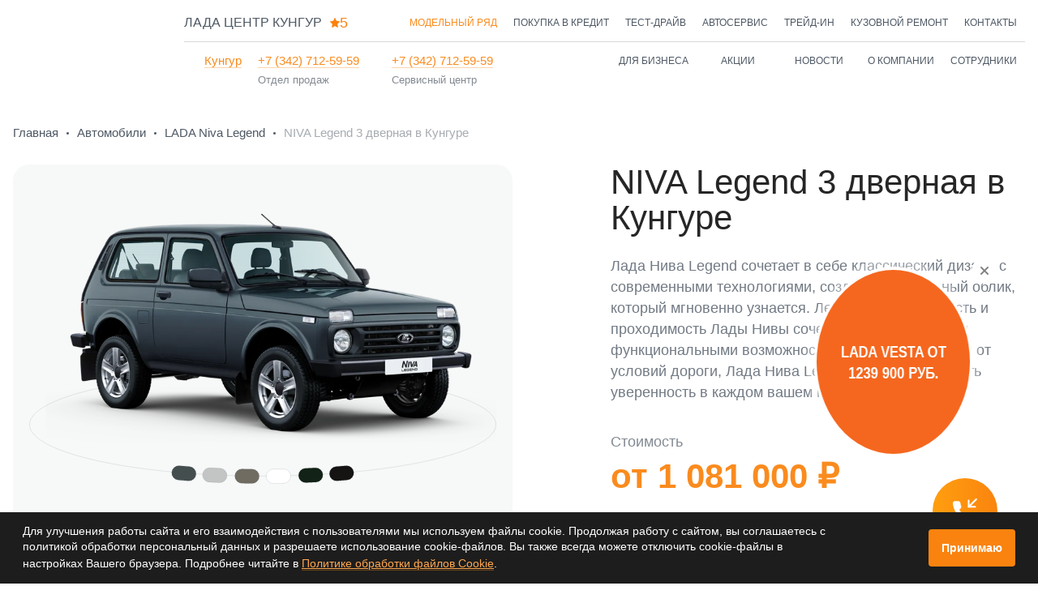

--- FILE ---
content_type: text/html; charset=UTF-8
request_url: https://kungur.ladacenter59.ru/cars/lada-4x4/legend-3-dvernaya/
body_size: 26000
content:
<!DOCTYPE html><html><head><title>LADA NIVA Legend 3 дверная - Цена, Купить в Лада Центр Кунгур</title><meta name="viewport" content="width=device-width, initial-scale=1, maximum-scale=1"><meta http-equiv="X-UA-Compatible" content="IE=edge"/><meta http-equiv="Content-Type" content="text/html; charset=utf-8"><meta name="msapplication-TileColor" content="#ffffff"><meta name="theme-color" content="#ffffff"><meta name="mailru-domain" content="OmzmP2Xc3wQprezU" /><meta name="yandex-verification" content="73e3dbad918a068a"><meta name="yandex-verification" content="4efe1e826118131f"><meta name="yandex-verification" content="980061301dc007b1"><meta name="google-site-verification" content="G_vFonALObCmPCJ7qqHnLDpcMwkM7f3Npsrup49gKt4"><meta name="mailru-domain" content="S1eZtHNqnSrKIxOY" /><meta itemprop="description" name="description" content="NIVA Legend 3 дверная в дилерском центре Лада Центр Кунгур. Комплектация и технические характеристики на нашем сайте. Цена от 1081000 руб. Купить NIVA Legend 3 дверная от дилера Лада Центр Кунгур"/><meta itemprop="keywords" name="keywords" content=""/><meta property="og:title" content="LADA NIVA Legend 3 дверная - Цена, Купить в Лада Центр Кунгур"/><meta property="og:site_name" content="Автосалон Лада Центр Кунгур - официальный дилер автомобилей Лада (Lada) в Кунгура"/><meta property="og:url" content="https://kungur.ladacenter59.ru/cars/lada-4x4/legend-3-dvernaya/"/><meta property="og:type" content="place"><meta property="place:location:latitude" content="57.42597"><meta property="place:location:longitude" content="56.930776"><meta property="twitter:title" content="Автосалон Лада Центр Кунгур - официальный дилер автомобилей Лада (Lada) в Кунгура"><script type="application/ld+json">{ 
"@context": "http://schema.org", 
"@type": "WebSite", 
"name": "Автосалон Лада Центр Кунгур - официальный дилер автомобилей Лада (Lada) в Кунгура", 
"description": "Официальный дилер Лада Лада Центр Кунгур предлагает Купить ладу у официального дилера, Пройти тест-драйв - Оформить заявку можно на сайте или по +7 (342) 712-59-59", 
"url": "https://kungur.ladacenter59.ru"
}</script><meta name="apple-itunes-app" content="app-id=1199913283"><meta name="google-play-app" content="app-id=com.brightbox.dm.ladaperm"><link rel="canonical" href="https://kungur.ladacenter59.ru/cars/lada-4x4/legend-3-dvernaya/"/><link rel="icon" type="image/x-icon" href="/favicon.ico"><link rel="apple-touch-icon" sizes="57x57" href="/local/templates/ladacenter/assets/img/favicon/57.png"><link rel="apple-touch-icon" sizes="60x60" href="/local/templates/ladacenter/assets/img/favicon/60.png"><link rel="apple-touch-icon" sizes="72x72" href="/local/templates/ladacenter/assets/img/favicon/72.png"><link rel="apple-touch-icon" sizes="76x76" href="/local/templates/ladacenter/assets/img/favicon/76.png"><link rel="apple-touch-icon" sizes="114x114" href="/local/templates/ladacenter/assets/img/favicon/114.png"><link rel="apple-touch-icon" sizes="120x120" href="/local/templates/ladacenter/assets/img/favicon/120.png"><link rel="apple-touch-icon" sizes="144x144" href="/local/templates/ladacenter/assets/img/favicon/144.png"><link rel="apple-touch-icon" sizes="152x152" href="/local/templates/ladacenter/assets/img/favicon/152.png"><link rel="apple-touch-icon" sizes="196x196" href="/local/templates/ladacenter/assets/img/favicon/196.png"><link rel="icon" type="image/png" sizes="57x57" href="/local/templates/ladacenter/assets/img/favicon/57.png"><link rel="icon" type="image/png" sizes="72x72" href="/local/templates/ladacenter/assets/img/favicon/72.png"><link rel="icon" type="image/png" sizes="96x96" href="/local/templates/ladacenter/assets/img/favicon/96.png"><link rel="icon" type="image/png" sizes="144x144" href="/local/templates/ladacenter/assets/img/favicon/144.png"><link rel="icon" type="image/png" sizes="196x196" href="/local/templates/ladacenter/assets/img/favicon/196.png"><link rel="icon" type="image/png" sizes="32x32" href="/local/templates/ladacenter/assets/img/favicon/32.png"><link rel="icon" type="image/png" sizes="96x96" href="/local/templates/ladacenter/assets/img/favicon/96.png"><link rel="icon" type="image/png" sizes="16x16" href="/local/templates/ladacenter/assets/img/favicon/16.png"><script src="https://api-maps.yandex.ru/2.1/?lang=ru_RU"></script><script src="/local/templates/ladacenter/assets/plugins/jquery-3.6.1.min.js"></script><script src="https://cdn.jsdelivr.net/npm/lozad/dist/lozad.min.js"></script><meta name="robots" content="index, follow" /><script>if(!window.BX)window.BX={};if(!window.BX.message)window.BX.message=function(mess){if(typeof mess==='object'){for(let i in mess) {BX.message[i]=mess[i];} return true;}};</script><script>(window.BX||top.BX).message({"pull_server_enabled":"N","pull_config_timestamp":0,"shared_worker_allowed":"Y","pull_guest_mode":"N","pull_guest_user_id":0,"pull_worker_mtime":1745696415});(window.BX||top.BX).message({"PULL_OLD_REVISION":"Для продолжения корректной работы с сайтом необходимо перезагрузить страницу."});</script><script>(window.BX||top.BX).message({"JS_CORE_LOADING":"Загрузка...","JS_CORE_NO_DATA":"- Нет данных -","JS_CORE_WINDOW_CLOSE":"Закрыть","JS_CORE_WINDOW_EXPAND":"Развернуть","JS_CORE_WINDOW_NARROW":"Свернуть в окно","JS_CORE_WINDOW_SAVE":"Сохранить","JS_CORE_WINDOW_CANCEL":"Отменить","JS_CORE_WINDOW_CONTINUE":"Продолжить","JS_CORE_H":"ч","JS_CORE_M":"м","JS_CORE_S":"с","JSADM_AI_HIDE_EXTRA":"Скрыть лишние","JSADM_AI_ALL_NOTIF":"Показать все","JSADM_AUTH_REQ":"Требуется авторизация!","JS_CORE_WINDOW_AUTH":"Войти","JS_CORE_IMAGE_FULL":"Полный размер"});</script><script src="/bitrix/cache/js/ag_hc_s1/core/89a23ae383d1ffcc80fd956f22469cf5.js?1745696395498479"></script><script>BX.Runtime.registerExtension({"name":"main.core","namespace":"BX","loaded":true});</script><script>BX.setJSList(["\/bitrix\/js\/main\/core\/core_ajax.js","\/bitrix\/js\/main\/core\/core_promise.js","\/bitrix\/js\/main\/polyfill\/promise\/js\/promise.js","\/bitrix\/js\/main\/loadext\/loadext.js","\/bitrix\/js\/main\/loadext\/extension.js","\/bitrix\/js\/main\/polyfill\/promise\/js\/promise.js","\/bitrix\/js\/main\/polyfill\/find\/js\/find.js","\/bitrix\/js\/main\/polyfill\/includes\/js\/includes.js","\/bitrix\/js\/main\/polyfill\/matches\/js\/matches.js","\/bitrix\/js\/ui\/polyfill\/closest\/js\/closest.js","\/bitrix\/js\/main\/polyfill\/fill\/main.polyfill.fill.js","\/bitrix\/js\/main\/polyfill\/find\/js\/find.js","\/bitrix\/js\/main\/polyfill\/matches\/js\/matches.js","\/bitrix\/js\/main\/polyfill\/core\/dist\/polyfill.bundle.js","\/bitrix\/js\/main\/core\/core.js","\/bitrix\/js\/main\/polyfill\/intersectionobserver\/js\/intersectionobserver.js","\/bitrix\/js\/main\/lazyload\/dist\/lazyload.bundle.js","\/bitrix\/js\/main\/polyfill\/core\/dist\/polyfill.bundle.js","\/bitrix\/js\/main\/parambag\/dist\/parambag.bundle.js"]);</script><script>BX.Runtime.registerExtension({"name":"fx","namespace":"window","loaded":true});</script><script>(window.BX||top.BX).message({"LANGUAGE_ID":"ru","FORMAT_DATE":"DD.MM.YYYY","FORMAT_DATETIME":"DD.MM.YYYY HH:MI:SS","COOKIE_PREFIX":"BITRIX_SM_LADA","SERVER_TZ_OFFSET":"10800","UTF_MODE":"Y","SITE_ID":"s1","SITE_DIR":"\/","USER_ID":"","SERVER_TIME":1769536896,"USER_TZ_OFFSET":0,"USER_TZ_AUTO":"Y","bitrix_sessid":"187e91b62d20493327aed930094607a5"});</script><script src="/bitrix/cache/js/ag_hc_s1/protobuf/00b6bd3c38446bbd5122cfe5d1b6eb68.js?1677669748274055"></script><script src="/bitrix/cache/js/ag_hc_s1/model/d92c4e3dcdff5db9753dceb31ece0e18.js?167766974870928"></script><script src="/bitrix/cache/js/ag_hc_s1/core_promise/a38eed27c0e1d9bb8d169c4a222d92b9.js?16649760755220"></script><script src="/bitrix/cache/js/ag_hc_s1/rest.client/ea981030f7c82e85a0932689221cdca7.js?166497609317414"></script><script src="/bitrix/cache/js/ag_hc_s1/pull.client/0ace80d996ee1040adac568c10ca6fce.js?174569641583861"></script><script src="/bitrix/cache/js/ag_hc_s1/core_fx/b653a92e4a9600cdf1645cee7fe27f16.js?166497607516888"></script><script src="/bitrix/cache/js/ag_hc_s1/wc.slider/0804f8435808a66374f0eac04d8ace29.js?16660738018638"></script><script src="/local/templates/ladacenter/assets/plugins/ion.rangeSlider-2.2.0/js/ion.rangeSlider.min.js?166607946541607"></script><script src="/local/templates/ladacenter/assets/plugins/fancybox/jquery.fancybox.min.js?166548757768253"></script><script src="/local/templates/ladacenter/assets/plugins/swiper/swiper-bundle.min.js?499162500143629"></script><script src="/bitrix/cache/js/ag_hc_s1/imask/a8926ff28df12028e97bfcc95b905a23.js?1665733490137927"></script><script src="/bitrix/cache/js/ag_hc_s1/hc-sticky/ec67ff6db062239161825c984f961abd.js?166685664410763"></script><script src="/local/templates/ladacenter/assets/plugins/jQuery.Marquee-master/jquery.marquee.min.js?16142237849029"></script><script src="/local/templates/ladacenter/assets/plugins/jquery-migrate-3.4.0.min.js?166505580513424"></script><script src="/local/templates/ladacenter/assets/plugins/jquery-ui.min.js?166514257591288"></script><script src="/bitrix/cache/js/ag_hc_s1/jquery.cookie/ef404606e7c0b5ba98f94ebda41b1730.js?14326977683140"></script><script src="/bitrix/cache/js/ag_hc_s1/bootstrap.bundle/a2659674a7dc5e02f02404809563484d.js?1665057071209719"></script><script src="/bitrix/cache/js/ag_hc_s1/scripts/498b0d6d4dc4c9f8ad7ea8cd21829840.js?176165240724382"></script><script src="/bitrix/cache/js/ag_hc_s1/script/a5352bb591e544e147615739852b5709.js?1715608961138"></script><script src="/bitrix/cache/js/ag_hc_s1/script/244509f9df4f2b600d79cf54f5c4540f.js?1715688969261"></script><script src="/bitrix/cache/js/ag_hc_s1/script/c36c94cec2ab272ff8482b46c6cb3a12.js?1715692934140"></script><script src="/bitrix/cache/js/ag_hc_s1/action-form/5c8c7700b8c2c1094fb660229b18e35b.js?16690145601600"></script><script src="/bitrix/cache/js/ag_hc_s1/flashing-form/ca9582ba9f23f8b23701c877abef766f.js?16990139081497"></script><script src="/bitrix/cache/js/ag_hc_s1/model-credit-form/757ea67f23f39c53a4f878c42ae70d20.js?16962408771832"></script><script src="/bitrix/cache/js/ag_hc_s1/credit/7280d50f591f90aab51e8c3b06c0b37d.js?169623478815836"></script><script src="/bitrix/cache/js/ag_hc_s1/script/87c68a9495f935ce45eaa95a35473e30.js?16799196702567"></script><script src="/bitrix/cache/js/ag_hc_s1/script/38de2f92614e17b632e280bce301e86f.js?1666246669588"></script><script src="/bitrix/cache/js/ag_hc_s1/script/42278d9f94bcab67662abf830f8d67a6.js?1702541870164"></script><script>var _ba = _ba || []; _ba.push(["aid", "c35e825212bce4115421da914a7005be"]); _ba.push(["host", "kungur.ladacenter59.ru"]); (function() {var ba = document.createElement("script"); ba.type = "text/javascript"; ba.async = true;ba.src = (document.location.protocol == "https:" ? "https://" : "http://") + "bitrix.info/ba.js";var s = document.getElementsByTagName("script")[0];s.parentNode.insertBefore(ba, s);})();</script><script>$(document).ready(function () {
var referrer = document.referrer,
_search = window.location.search;
if (BX.getCookie('BITRIX_SM_WC_REFERER') == undefined || BX.getCookie('BITRIX_SM_WC_UTM') == '') {
BX.setCookie('BITRIX_SM_WC_REFERER', btoa(referrer), {expires: 86400, path: '/'});
}
if (BX.getCookie('BITRIX_SM_WC_UTM') == undefined || BX.getCookie('BITRIX_SM_WC_UTM') == '') {
BX.setCookie('BITRIX_SM_WC_UTM', btoa(_search), {expires: 86400, path: '/'});
}
});</script><meta name="msvalidate.01" content="9678835736EA0BBE68E56825AB5B3732" /><meta name="msvalidate.01" content="9678835736EA0BBE68E56825AB5B3732" /><link href="/bitrix/cache/css/ag_hc_s1/united/73cc3a1fa3992c31c079fb48f880eb27.css" rel="stylesheet" /></head><body><div id="panel"></div><header class=" "><div class="container"><div class="row middle-xs"><div class="col-xl-2 col-lg-2 col-md-4 col-sm-4 col-xs-3"><div class="site-logo"><a href="/"><img class="lozad header-logo__main" src="/local/templates/ladacenter/assets/img/logo-dark.svg" alt=""><img class="lozad header-logo__white" src="/local/templates/ladacenter/assets/img/logo-light.svg" alt=""><img class="lozad header-logo__mobile" src="/local/templates/ladacenter/assets/img/logo-mobile.svg" alt=""></a></div></div><div class="col-xl-10 col-lg-10 col-md-8 col-sm-7 col-xs-6 hidden-xs hidden-sm hidden-md"><div class="row between-xs"><div class="site-name middle-xs col-xs"><span class="site-name--title">Лада Центр Кунгур</span><span class="site-name--raiting"><svg width="12" height="12" fill="none" xmlns="http://www.w3.org/2000/svg"><path d="M.017 4.557a.356.356 0 0 1 .284-.251l3.72-.567L5.685.205A.35.35 0 0 1 6 0a.35.35 0 0 1 .315.205L7.98 3.74l3.72.567c.132.02.242.117.284.25a.381.381 0 0 1-.09.378l-2.69 2.751.634 3.884a.377.377 0 0 1-.14.36.34.34 0 0 1-.37.029L6 10.124l-3.327 1.834a.338.338 0 0 1-.37-.028.377.377 0 0 1-.14-.36l.635-3.885-2.692-2.75a.38.38 0 0 1-.089-.378Z" fill="#FA830F"></path></svg><span>5</span></span></div><div class="main-menu col-xs"><nav itemscope="" itemtype="http://schema.org/SiteNavigationElement" class="main-menu"><ul itemprop="about" itemscope="" itemtype="http://schema.org/ItemList" class="between-xs menu-ul"><li itemprop="itemListElement" itemscope="" itemtype="http://schema.org/ItemList" class="col-xs"><a href="javascript:;" data-fancybox data-type="ajax" data-modal="true" data-src="/local/templates/ladacenter/includes/modal/catalog_menu.php?ajax=Y" itemprop="url" class="menu-link select" > Модельный ряд </a><meta itemprop="name" content="Модельный ряд" /></li><li itemprop="itemListElement" itemscope="" itemtype="http://schema.org/ItemList" class="col-xs"><a href="/credit/" itemprop="url" class="menu-link " > Покупка в кредит </a><meta itemprop="name" content="Покупка в кредит" /></li><li itemprop="itemListElement" itemscope="" itemtype="http://schema.org/ItemList" class="col-xs"><a href="/test-drive/" itemprop="url" class="menu-link " > Тест-драйв </a><meta itemprop="name" content="Тест-драйв" /></li><li itemprop="itemListElement" itemscope="" itemtype="http://schema.org/ItemList" class="col-xs"><a href="/service-center/" itemprop="url" class="menu-link " > Автосервис </a><meta itemprop="name" content="Автосервис" /></li><li itemprop="itemListElement" itemscope="" itemtype="http://schema.org/ItemList" class="col-xs"><a href="/trade-in/" itemprop="url" class="menu-link " > Трейд-ин </a><meta itemprop="name" content="Трейд-ин" /></li><li itemprop="itemListElement" itemscope="" itemtype="http://schema.org/ItemList" class="col-xs"><a href="/kuzovnoy-remont/" itemprop="url" class="menu-link " > Кузовной ремонт </a><meta itemprop="name" content="Кузовной ремонт" /></li><li itemprop="itemListElement" itemscope="" itemtype="http://schema.org/ItemList" class="col-xs"><a href="/company/kontakty/" itemprop="url" class="menu-link " > Контакты </a><meta itemprop="name" content="Контакты" /></li></ul></nav></div></div><div class="row"><div class="col-xs-12 hidden-xs hidden-sm"><div class="main-menu--line"></div></div></div><div class="row between-xs"><div class="col-xs"><div class="header-contacts"><div class="header-contacts--city-choser"><a href="#" class="link-action" data-fancybox data-type="ajax" data-modal="true" data-src="/local/templates/ladacenter/includes/modal/regionality.php">Кунгур</a></div><div class="header-contacts--phone"><a class="link-action" href="tel:+73427125959">+7 (342) 712-59-59</a><label>Отдел продаж</label></div><div class="header-contacts--phone"><a class="link-action" href="tel:+73427125959">+7 (342) 712-59-59</a><label>Сервисный центр</label></div></div></div><div class="mein-submenu col-xs"><nav itemscope="" itemtype="http://schema.org/SiteNavigationElement" class="main-menu"><ul itemprop="about" itemscope="" itemtype="http://schema.org/ItemList" class="between-xs menu-ul"><li itemprop="itemListElement" itemscope="" itemtype="http://schema.org/ItemList" class="col-xs"><a href="/business/" itemprop="url" class="menu-link " > Для бизнеса </a><meta itemprop="name" content="Для бизнеса" /></li><li class="col-xs"><div class="menu-link " data-href="/actions/" > Акции </div></li><li class="col-xs"><div class="menu-link " data-href="/news/" > Новости </div></li><li class="col-xs"><div class="menu-link " data-href="/company/" > О компании </div></li><li class="col-xs"><div class="menu-link " data-href="/company/kollektiv/" > Сотрудники </div></li></ul></nav></div></div></div><div class="col-sm-6 col-xs-7 hidden-xl hidden-lg"><div class="site-name middle-xs center-xs col-xs"><span class="site-name--title">Лада Центр Кунгур</span><span class="site-name--raiting"><svg width="12" height="12" fill="none" xmlns="http://www.w3.org/2000/svg"><path d="M.017 4.557a.356.356 0 0 1 .284-.251l3.72-.567L5.685.205A.35.35 0 0 1 6 0a.35.35 0 0 1 .315.205L7.98 3.74l3.72.567c.132.02.242.117.284.25a.381.381 0 0 1-.09.378l-2.69 2.751.634 3.884a.377.377 0 0 1-.14.36.34.34 0 0 1-.37.029L6 10.124l-3.327 1.834a.338.338 0 0 1-.37-.028.377.377 0 0 1-.14-.36l.635-3.885-2.692-2.75a.38.38 0 0 1-.089-.378Z" fill="#FA830F"></path></svg><span>5</span></span></div></div><div class="col-xs-2 hidden-lg hidden-xl"><div class="mobile-menu--toggle"><a href="javascript:;" data-toggle="mobile-menu"></a></div></div></div><div class="mobile-header-contacts hidden-lg hidden-xl"><div class="header-contacts--phone"><a class="link-action" href="tel:+73427125959">+7 (342) 712-59-59</a><label>Отдел продаж</label></div><div class="header-contacts--phone"><a class="link-action" href="tel:+73427125959">+7 (342) 712-59-59</a><label>Сервисный центр</label></div></div></div><div class="mobile-menu--wrapper hidden-lg hidden-xl"><div class="mobile-menu"><div class="mobile-menu--top"><ul class="top"><li><a href="/cars/" data-toggle="menu-next-level" class="mobile-menu--item " title="Модельный ряд" > Модельный ряд </a><ul class="dropdown dropdown-catalog"><li data-toggle="menu-back-level"><a href="javascript:;">Назад</a></li><li class="mobile-menu--root-item"><a href="/cars/">Модельный ряд</a></li><li><a href="/cars/lada-granta/" title="Семейство Granta"> Семейство Granta </a></li><li><a href="/cars/lada-vesta/" title="Семейство Vesta"> Семейство Vesta </a></li><li><a href="/cars/lada-largus/" title="Семейство Largus"> Семейство Largus </a></li><li><a href="/cars/lada-niva-travel/" title="Семейство Niva Travel"> Семейство Niva Travel </a></li><li><a href="/cars/lada-4x4/" title="Семейство Niva Legend"> Семейство Niva Legend </a></li><li><a href="/cars/lada-aura/" title="Семейство Aura"> Семейство Aura </a></li><li><a href="/cars/lada-iskra/" title="Семейство Iskra"> Семейство Iskra </a></li></ul></li><li><a href="/credit/" class="mobile-menu--item " title="Покупка в кредит" > Покупка в кредит </a></li><li><a href="/test-drive/" class="mobile-menu--item " title="Тест-драйв" > Тест-драйв </a></li><li><a href="/service-center/" class="mobile-menu--item " title="Автосервис" > Автосервис </a></li><li><a href="/trade-in/" class="mobile-menu--item " title="Трейд-ин" > Трейд-ин </a></li><li><a href="/kuzovnoy-remont/" class="mobile-menu--item " title="Кузовной ремонт" > Кузовной ремонт </a></li><li><div class="mobile-menu--item " title="Для бизнеса" data-href="/business/" > Для бизнеса </div></li><li><div class="mobile-menu--item " title="Авто с пробегом" data-href="https://ladacenter.lada.ru/used-cars" data-target=_blank > Авто с пробегом </div></li><li><a href="/company/kontakty/" class="mobile-menu--item " title="Контакты" > Контакты </a></li><li><div class="mobile-menu--item " title="Акции" data-href="/actions/" > Акции </div></li><li><div class="mobile-menu--item " title="Новости" data-href="/news/" > Новости </div></li><li><div class="mobile-menu--item " title="О компании" data-href="/company/" > О компании </div></li><li><div class="mobile-menu--item " title="Сотрудники" data-href="/company/kollektiv/" > Сотрудники </div></li></ul></div><div class="bottom"><ul class="top"><li><a href="javascript:;" data-toggle="menu-next-level" class="mobile--city-chooser">Кунгур</a><ul class="dropdown"><li data-toggle="menu-back-level"><a href="javascript:;">Назад</a></li><li class="mobile-menu--root-item"><a>Города</a></li><li><span data-domain="//ladacenter59.ru" class="mobile_reg_item" data-ref="">Лада Центр Пермь</span></li><li><span data-domain="//chernushka.ladacenter59.ru" class="mobile_reg_item" data-ref="">Лада Центр Чернушка</span></li><li><span data-domain="//ladacenter55.ru" class="mobile_reg_item" data-ref="">Лада Центр Омск</span></li><li><span data-domain="//berezniki.ladacenter59.ru" class="mobile_reg_item" data-ref="">Лада Центр Березники</span></li><li><span data-domain="//ladacenter26.ru" class="mobile_reg_item" data-ref="">Лада Центр Ипатово</span></li></ul></li></ul></div><br><br></div></div></header><div class="content--wrapper"><div class="container"><div class="row"><div class="col-xs-12"><div class="bx-breadcrumb light-breadcrumb" itemscope itemtype="http://schema.org/BreadcrumbList"><div class="bx-breadcrumb-item" id="bx_breadcrumb_0" itemprop="itemListElement" itemscope itemtype="http://schema.org/ListItem"><a href="/" title="Главная" itemprop="item"><span itemprop="name">Главная</span></a><meta itemprop="position" content="1" /></div><div class="bx-breadcrumb-item" id="bx_breadcrumb_1" itemprop="itemListElement" itemscope itemtype="http://schema.org/ListItem"><i class="bx-breadcrumb-separator"></i><a href="/cars/" title="Автомобили" itemprop="item"><span itemprop="name">Автомобили</span></a><meta itemprop="position" content="2" /></div><div class="bx-breadcrumb-item" id="bx_breadcrumb_2" itemprop="itemListElement" itemscope itemtype="http://schema.org/ListItem"><i class="bx-breadcrumb-separator"></i><a href="/cars/lada-4x4/" title="LADA Niva Legend" itemprop="item"><span itemprop="name">LADA Niva Legend</span></a><meta itemprop="position" content="3" /></div><div class="bx-breadcrumb-item" itemprop="itemListElement" itemscope itemtype="http://schema.org/ListItem"><i class="bx-breadcrumb-separator"></i><span itemprop="name">NIVA Legend 3 дверная в Кунгуре</span><meta itemprop="position" content="4" /></div><div style="clear:both"></div></div></div></div></div><style> .cars-regional-text { margin-bottom: 40px; } .cars_title { margin-top: 20px; } .steps-list { padding-left: 18px; } </style><section class="site-section"><div class="container"><div class="d_car__item"><div class="row"><div class="col-xs-12 col-lg-6"><div class="car-colorpicker-container"><div class="swiper change-car-color-slider car-colorpicker-photo-container"><div class="swiper-wrapper"><img class="lozad car-colorpicker-photo swiper-slide" data-src=" /upload/iblock/b1d/ohc4vy7wgr4041fvt4hbqd57cxg143ph.png" alt="Серебристо-темно-серый &quot;Борнео&quot; (633) - Металлик" title="Серебристо-темно-серый &quot;Борнео&quot; (633) - Металлик" data-hash="444e4e" ><img class="lozad car-colorpicker-photo swiper-slide" data-src=" /upload/iblock/818/fv9n0clt3twu0nnvtj989zh9sgefro8n.png" alt="Серебристый &quot;Платина&quot; (691) - Металлик" title="Серебристый &quot;Платина&quot; (691) - Металлик" data-hash="c3c4c4" ><img class="lozad car-colorpicker-photo swiper-slide" data-src=" /upload/iblock/0bf/y8veh4u5irblk11lmb9uyael8nnz7oyw.png" alt="Золотисто-коричневый &quot;Кориандр&quot; (790) - Металлик" title="Золотисто-коричневый &quot;Кориандр&quot; (790) - Металлик" data-hash="706c62" ><img class="lozad car-colorpicker-photo swiper-slide" data-src=" /upload/iblock/56c/7vw9lox68k4xkxxyxtowkkhwqkjpur41.png" alt="Белый &quot;Ледниковый&quot; (221)" title="Белый &quot;Ледниковый&quot; (221)" data-hash="ffffff" ><img class="lozad car-colorpicker-photo swiper-slide" data-src=" /upload/iblock/dc6/mrmh5f0omzul290jnj10ha321ybo7ryc.png" alt="Темно-зеленый &quot;Несси 2&quot; (316)" title="Темно-зеленый &quot;Несси 2&quot; (316)" data-hash="122216" ><img class="lozad car-colorpicker-photo swiper-slide" data-src=" /upload/iblock/c0f/pbytk3boeyr4bxdo7dpoate021m0gy18.png" alt="Черный &quot;Пантера&quot; (672)" title="Черный &quot;Пантера&quot; (672)" data-hash="161313" ></div></div><div class="car-colorpicker"><svg class="car-colorpicker-colors" xmlns="http://www.w3.org/2000/svg" viewBox="0 0 650 159" fill="none" ><path d="M649.5 72C649.5 76.807 647.303 81.5445 643.03 86.1712C638.754 90.8007 632.423 95.2903 624.228 99.5827C607.839 108.167 584.09 115.913 554.702 122.424C495.933 135.443 414.721 143.5 325 143.5C235.279 143.5 154.067 135.443 95.2984 122.424C65.9102 115.913 42.1615 108.167 25.7721 99.5827C17.5769 95.2903 11.2462 90.8007 6.97014 86.1712C2.69651 81.5445 0.5 76.807 0.5 72C0.5 67.193 2.69651 62.4555 6.97014 57.8287C11.2462 53.1993 17.5769 48.7097 25.7721 44.4173C42.1615 35.8329 65.9102 28.0871 95.2984 21.5765C154.067 8.557 235.279 0.5 325 0.5C414.721 0.5 495.933 8.557 554.702 21.5765C584.09 28.0871 607.839 35.8329 624.228 44.4173C632.423 48.7097 638.754 53.1993 643.03 57.8287C647.303 62.4555 649.5 67.193 649.5 72Z" stroke="#4E5864" stroke-opacity="0.15"/><g xmlns="http://www.w3.org/2000/svg" class="car-colorpicker-colors-items"><a href="#444e4e"><g style="transform-origin: 215.281px 139.794px;"><rect width="34" height="20" rx="10" transform="matrix(-0.996792 -0.0800337 -0.0800337 0.996792 233.027 131.187)" fill="#444e4e"/></g></a><a href="#c3c4c4"><g style="transform-origin: 258.253px 142.481px;"><rect width="34" height="20" rx="10" transform="matrix(-0.998913 -0.0466056 -0.0466056 0.998913 275.701 133.284)" fill="#c3c4c4"/></g></a><a href="#706c62"><g style="transform-origin: 303.136px 143.841px;"><rect width="34" height="20" rx="10" transform="matrix(-0.999881 -0.0154066 -0.0154066 0.999881 320.288 134.104)" fill="#706c62"/></g></a><a href="#ffffff"><g style="transform-origin: 346.864px 143.841px;"><rect x="329.712" y="134.104" width="34" height="20" rx="10" transform="rotate(-0.88277 329.712 134.104)" fill="#ffffff"/></g></a><a href="#122216"><g style="transform-origin: 391.747px 142.481px;"><rect x="374.299" y="133.284" width="34" height="20" rx="10" transform="rotate(-2.67127 374.299 133.284)" fill="#122216"/></g></a><a href="#161313"><g style="transform-origin: 434.719px 139.794px;"><rect x="416.973" y="131.187" width="34" height="20" rx="10" transform="rotate(-4.5905 416.973 131.187)" fill="#161313"/></g></a></g></svg></div><div class="swiper car-color-name-slider"><div class="swiper-wrapper"><div class="swiper-slide" data-hash="444e4e" > Серебристо-темно-серый &quot;Борнео&quot; (633) - Металлик </div><div class="swiper-slide" data-hash="c3c4c4" > Серебристый &quot;Платина&quot; (691) - Металлик </div><div class="swiper-slide" data-hash="706c62" > Золотисто-коричневый &quot;Кориандр&quot; (790) - Металлик </div><div class="swiper-slide" data-hash="ffffff" > Белый &quot;Ледниковый&quot; (221) </div><div class="swiper-slide" data-hash="122216" > Темно-зеленый &quot;Несси 2&quot; (316) </div><div class="swiper-slide" data-hash="161313" > Черный &quot;Пантера&quot; (672) </div></div></div></div></div><div class="col-xs-12 col-lg-5 col-lg-offset-1"><h1 class="d_car__title fw-400">NIVA Legend 3 дверная в Кунгуре</h1><div class="d_car__text"> Лада Нива Legend сочетает в себе классический дизайн с современными технологиями, создавая уникальный облик, который мгновенно узнается. Легендарная прочность и проходимость Лады Нивы сочетаются  комфортом и функциональными возможностями. Вне зависимости от условий дороги, Лада Нива Legend готова обеспечить уверенность в каждом вашем путешествии. </div><div class="d_car-price__title">Стоимость</div><div class="d_car-price"> от 1 081 000 ₽ </div><div class="d_car-price-credit__block"><div class="d_car-price-credit__block-item"><div class="d_car-price-credit__title">В кредит</div><div class="d_car-price-credit"> от 7 500 ₽/мес * </div></div><div class="d_car-price-credit__block-item"><a href="#credit-form" class="btn btn-xl btn--white js-scroll">Рассчитать</a></div></div><div class="d_car__btn"><a href="javascript:;" class="btn btn-xl" data-modal="true" data-fancybox data-src="#testdrive" > Записаться на тест-драйв </a></div></div></div></div></div></section><section class="site-section site-section--gray other-news"><div class="container"><div class="row middle-xs action-title center-xs start-sm"><div class="col-xs-12 col-sm-6"><div class="h2 fw-400">Действующие акции</div></div><div class="col-xs-12 col-sm-6 end-sm"><a href="/actions/">Все акции</a></div></div><div class="actions-list" id="action-list-container"><div class="row" id="js-items-container"><div class="col-xs-12 col-sm-6 col-md-4" id="js-item-show"><a href="/actions/niva-legend-s-vygodoy-do-425-000-rub-zimnyaya-rezina-i-polnyy-bak-benzina-v-podarok/" class="model-actions-list__item" id="bx_3485106786_8267" ><div class="model-actions-list__item-img-container"><div class="model-actions-list__item-img lozad" data-background-image="/upload/iblock/2a4/csyh07206k51mh7rqmu43wsekzaj99sl.png" ></div><div class="model-actions-list__item-back"></div></div><div class="model-actions-list__item-inner"><div class="model-actions-list__item-inner-name"> Niva Legend с выгодой до 437 000 руб. Сигнализация и полный бак бензина в подарок! </div><div class="model-actions-list__item-inner-date"> 20 мая 2025 – 31 января 2026 </div></div></a></div><div class="col-xs-12 col-sm-6 col-md-4" id="js-item-show"><a href="/actions/vygodnoe-kreditovaniee/" class="model-actions-list__item" id="bx_3485106786_8261" ><div class="model-actions-list__item-img-container"><div class="model-actions-list__item-img lozad" data-background-image="/upload/iblock/b08/hg5vse7q2kaqtpxnwxjo6frkydm54zng.png" ></div><div class="model-actions-list__item-back"></div></div><div class="model-actions-list__item-inner"><div class="model-actions-list__item-inner-name"> Выгодное кредитование </div><div class="model-actions-list__item-inner-date"> 27 января 2025 – 31 января 2026 </div></div></a></div><div class="col-xs-12 col-sm-6 col-md-4" id="js-item-show"><a href="/actions/v-rezhime-vygodnogo-servisaa/" class="model-actions-list__item" id="bx_3485106786_7752" ><div class="model-actions-list__item-img-container"><div class="model-actions-list__item-img lozad" data-background-image="/upload/iblock/ab2/2tpx4h3tbb6dje1h9qzkr6b2ohu4qfat.png" ></div><div class="model-actions-list__item-back"></div></div><div class="model-actions-list__item-inner"><div class="model-actions-list__item-inner-name"> В режиме выгодного сервиса </div><div class="model-actions-list__item-inner-date"> 1 июля 2025 – 31 января 2026 </div></div></a></div><div class="col-xs-12 col-sm-6 col-md-4" id="js-item-show"><a href="/actions/lada-v-lizing-po-gosprogramme-s-vygodoy-10/" class="model-actions-list__item" id="bx_3485106786_7147" ><div class="model-actions-list__item-img-container"><div class="model-actions-list__item-img lozad" data-background-image="/upload/iblock/6c0/szb2g4cqa3spti3mvtw0sd9m8fhc6u5v.png" ></div><div class="model-actions-list__item-back"></div></div><div class="model-actions-list__item-inner"><div class="model-actions-list__item-inner-name"> Новогодний лизинг по Госпрограмме с выгодой 10% </div><div class="model-actions-list__item-inner-date"> 7 ноября 2024 – 31 января 2026 </div></div></a></div></div></div></div></section><section class="complectations site-section site-section--gray"><div class="container"><div class="row"><div class="col-xl-12"><div class="complectations-swiper swiper"><div class="complectations-section-title-container"><h2 class="complectations-section-title"> Комплектации и цены LADA NIVA Legend 3 дверная </h2><div class="complectations-slider-arrows-container"><div class="js-slider-complectation-prev"></div><div class="js-slider-complectation-next"></div></div></div><div class="swiper-wrapper"><div class="swiper-slide"><div class="complectations-card" id="bx_1878455859_6246"><div class="complectations-card-title-container"><h3 class="complectations-card-title"> Classic </h3><div class="complectations-card-price-container"><span>от</span><div class="complectations-card-price"> 1 081 000 &#8381; </div></div></div><div class="complectations-card-features"><div class="complectations-card-engine"> 1.7 л (83 л.с.) </div><div class="complectations-card-transmission"> 5МТ </div><hr class="complectations-card-separator"><div class="complectations-card-options-title"> Особенности </div><div class="complectations-card-options"><ul><li>Крепления для детских сидений ISOFIX</li><li>Электростеклоподъемники</li><li>Аудиоподготовка</li><li>16'' стальные диски</li></ul></div><a class="btn btn-xl btn--white" href="javascript:;" data-modal="true" data-fancybox data-src="#equipment" data-equipment="NIVA Legend 3 дверная Classic" > Купить </a></div></div></div><div class="swiper-slide"><div class="complectations-card" id="bx_1878455859_6247"><div class="complectations-card-title-container"><h3 class="complectations-card-title"> Luxe </h3><div class="complectations-card-price-container"><span>от</span><div class="complectations-card-price"> 1 167 000 &#8381; </div></div></div><div class="complectations-card-features"><div class="complectations-card-engine"> 1.7 л (83 л.с.) </div><div class="complectations-card-transmission"> 5МТ </div><hr class="complectations-card-separator"><div class="complectations-card-options-title"> Особенности </div><div class="complectations-card-options"><ul><li>Подогрев передних сидений</li><li>Электропривод и обогрев наружных зеркал</li><li>Кондиционер</li><li>16'' легкосплавные диски</li></ul></div><a class="btn btn-xl btn--white" href="javascript:;" data-modal="true" data-fancybox data-src="#equipment" data-equipment="NIVA Legend 3 дверная Luxe" > Купить </a></div></div></div><div class="swiper-slide"><div class="complectations-card" id="bx_1878455859_6248"><div class="complectations-card-title-container"><h3 class="complectations-card-title"> Urban </h3><div class="complectations-card-price-container"><span>от</span><div class="complectations-card-price"> 1 221 000 &#8381; </div></div></div><div class="complectations-card-features"><div class="complectations-card-engine"> 1.7 л (83 л.с.) </div><div class="complectations-card-transmission"> 5МТ </div><hr class="complectations-card-separator"><div class="complectations-card-options-title"> Особенности </div><div class="complectations-card-options"><ul><li>Подогрев передних сидений</li><li>Электропривод и обогрев наружных зеркал</li><li>Кондиционер</li></ul></div><a class="btn btn-xl btn--white" href="javascript:;" data-modal="true" data-fancybox data-src="#equipment" data-equipment="NIVA Legend 3 дверная Urban" > Купить </a></div></div></div><div class="swiper-slide"><div class="complectations-card" id="bx_1878455859_6249"><div class="complectations-card-title-container"><h3 class="complectations-card-title"> [BLACK] </h3><div class="complectations-card-price-container"><span>от</span><div class="complectations-card-price"> 1 240 000 &#8381; </div></div></div><div class="complectations-card-features"><div class="complectations-card-engine"> 1.7 л (83 л.с.) </div><div class="complectations-card-transmission"> 5МТ </div><hr class="complectations-card-separator"><div class="complectations-card-options-title"> Особенности </div><div class="complectations-card-options"><ul><li>Обивка потолка черного цвета</li><li>Оригинальная обивка сидений с логотипом [BLACK]</li><li>Накладки порогов пола</li><li>16'' легкосплавные диски черные</li></ul></div><a class="btn btn-xl btn--white" href="javascript:;" data-modal="true" data-fancybox data-src="#equipment" data-equipment="NIVA Legend 3 дверная [BLACK]" > Купить </a></div></div></div></div></div></div></div></div></section><section class="site-section"><div class="container"><div class="col-xs-12"><div class="d_car__text d_car__text--detail"><h2>Внешний вид </h2><p> 3-дверный автомобиль — это преимущество и в городе, и на трудной дороге. Короткий легкий кузов, дорожный просвет 200 мм и противотуманный фары делают Niva способной вывезти там, где остальные дадут задний ход. У новой <b>Niva Legend</b> повышена функциональность: добавлены подголовники на заднем ряду сидений, электростеклоподъемники, обогрев сидений и многое другое. </p><br><h2>Характеристики </h2><ul><li>Двигатель: 1.7 л 8 кл. (83 л. с.), 5МТ</li><li> Максимальная мощность, кВт (л. с.) / об. мин.: 61 (83) / 5000</li><li>Рекомендуемое топливо: бензин 95</li><li>Расход топлива в смешанном цикле: 9,9 л на 100 км</li><li>Трансмиссия: 5МТ</li></ul><p><b>Niva Legend</b> доступен для покупки в Лада Центр, как и дополнительное оснащение и комфортные условия покупки. В новой Niva Legend установлены защита картера двигателя, крепления для детских кресел ISOFIX, виброизоляция, гидроусилитель рулевого управления и многое другое для повышения комфорта и безопасности поездок. </p><br><h2>Наши предложения </h2><p> Каждый клиент нашего автосалона получает помощь не только в выборе <b>LADA Niva Legend 2026</b>, но и при оформлении автокредита или при участии в программах, дающих выгоду на покупку новой LADA. Обращайтесь в Лада Центр Кунгур, чтобы узнать все актуальные предложение и возможности, которые в течение нескольких дней сделают вас владельцем нового авто! </p></div></div></div></section><section class="site-section--form site-section--gray-half" id="credit-form"><div class="container"><!--<script src="--><!--/assets/js/credit.js"></script>--><script>BX.message({
CARS: '{"68":{"ID":"68","NAME":"Granta \u0441\u0435\u0434\u0430\u043d","ACTIVE":"Y","PROPERTY_PRICE_VALUE_NUM":"770900.0000","PROPERTY_PRICE_VALUE":"770900","PROPERTY_PRICE_VALUE_ID":"319","PROPERTY_DISCOUNT_PRICE_VALUE_NUM":null,"PROPERTY_DISCOUNT_PRICE_VALUE":null,"PROPERTY_DISCOUNT_PRICE_VALUE_ID":null,"PROPERTY_MIN_PRICE_VALUE_NUM":null,"PROPERTY_MIN_PRICE_VALUE":null,"PROPERTY_MIN_PRICE_VALUE_ID":null,"SORT":"10"},"162":{"ID":"162","NAME":"Largus \u0443\u043d\u0438\u0432\u0435\u0440\u0441\u0430\u043b","ACTIVE":"Y","PROPERTY_PRICE_VALUE_NUM":"1587000.0000","PROPERTY_PRICE_VALUE":"1587000","PROPERTY_PRICE_VALUE_ID":"52311","PROPERTY_DISCOUNT_PRICE_VALUE_NUM":null,"PROPERTY_DISCOUNT_PRICE_VALUE":null,"PROPERTY_DISCOUNT_PRICE_VALUE_ID":null,"PROPERTY_MIN_PRICE_VALUE_NUM":null,"PROPERTY_MIN_PRICE_VALUE":null,"PROPERTY_MIN_PRICE_VALUE_ID":null,"SORT":"10"},"8577":{"ID":"8577","NAME":"Iskra \u0441\u0435\u0434\u0430\u043d","ACTIVE":"Y","PROPERTY_PRICE_VALUE_NUM":"1277000.0000","PROPERTY_PRICE_VALUE":"1277000","PROPERTY_PRICE_VALUE_ID":"87704","PROPERTY_DISCOUNT_PRICE_VALUE_NUM":null,"PROPERTY_DISCOUNT_PRICE_VALUE":null,"PROPERTY_DISCOUNT_PRICE_VALUE_ID":null,"PROPERTY_MIN_PRICE_VALUE_NUM":null,"PROPERTY_MIN_PRICE_VALUE":null,"PROPERTY_MIN_PRICE_VALUE_ID":null,"SORT":"10"},"147":{"ID":"147","NAME":"Granta \u043b\u0438\u0444\u0442\u0431\u0435\u043a","ACTIVE":"Y","PROPERTY_PRICE_VALUE_NUM":"1098000.0000","PROPERTY_PRICE_VALUE":"1098000","PROPERTY_PRICE_VALUE_ID":"950","PROPERTY_DISCOUNT_PRICE_VALUE_NUM":null,"PROPERTY_DISCOUNT_PRICE_VALUE":null,"PROPERTY_DISCOUNT_PRICE_VALUE_ID":null,"PROPERTY_MIN_PRICE_VALUE_NUM":null,"PROPERTY_MIN_PRICE_VALUE":null,"PROPERTY_MIN_PRICE_VALUE_ID":null,"SORT":"20"},"163":{"ID":"163","NAME":"Largus Cross","ACTIVE":"Y","PROPERTY_PRICE_VALUE_NUM":"1947000.0000","PROPERTY_PRICE_VALUE":"1947000","PROPERTY_PRICE_VALUE_ID":"60596","PROPERTY_DISCOUNT_PRICE_VALUE_NUM":null,"PROPERTY_DISCOUNT_PRICE_VALUE":null,"PROPERTY_DISCOUNT_PRICE_VALUE_ID":null,"PROPERTY_MIN_PRICE_VALUE_NUM":null,"PROPERTY_MIN_PRICE_VALUE":null,"PROPERTY_MIN_PRICE_VALUE_ID":null,"SORT":"20"},"8578":{"ID":"8578","NAME":"Iskra SW","ACTIVE":"Y","PROPERTY_PRICE_VALUE_NUM":"1527000.0000","PROPERTY_PRICE_VALUE":"1527000","PROPERTY_PRICE_VALUE_ID":"87708","PROPERTY_DISCOUNT_PRICE_VALUE_NUM":null,"PROPERTY_DISCOUNT_PRICE_VALUE":null,"PROPERTY_DISCOUNT_PRICE_VALUE_ID":null,"PROPERTY_MIN_PRICE_VALUE_NUM":null,"PROPERTY_MIN_PRICE_VALUE":null,"PROPERTY_MIN_PRICE_VALUE_ID":null,"SORT":"20"},"151":{"ID":"151","NAME":"Granta Cross","ACTIVE":"Y","PROPERTY_PRICE_VALUE_NUM":"1196000.0000","PROPERTY_PRICE_VALUE":"1196000","PROPERTY_PRICE_VALUE_ID":"966","PROPERTY_DISCOUNT_PRICE_VALUE_NUM":null,"PROPERTY_DISCOUNT_PRICE_VALUE":null,"PROPERTY_DISCOUNT_PRICE_VALUE_ID":null,"PROPERTY_MIN_PRICE_VALUE_NUM":null,"PROPERTY_MIN_PRICE_VALUE":null,"PROPERTY_MIN_PRICE_VALUE_ID":null,"SORT":"30"},"149":{"ID":"149","NAME":"Granta Sportline","ACTIVE":"Y","PROPERTY_PRICE_VALUE_NUM":"1369000.0000","PROPERTY_PRICE_VALUE":"1369000","PROPERTY_PRICE_VALUE_ID":"958","PROPERTY_DISCOUNT_PRICE_VALUE_NUM":null,"PROPERTY_DISCOUNT_PRICE_VALUE":null,"PROPERTY_DISCOUNT_PRICE_VALUE_ID":null,"PROPERTY_MIN_PRICE_VALUE_NUM":null,"PROPERTY_MIN_PRICE_VALUE":null,"PROPERTY_MIN_PRICE_VALUE_ID":null,"SORT":"40"},"6049":{"ID":"6049","NAME":"Granta Sportline \u043b\u0438\u0444\u0442\u0431\u0435\u043a","ACTIVE":"Y","PROPERTY_PRICE_VALUE_NUM":"1409000.0000","PROPERTY_PRICE_VALUE":"1409000","PROPERTY_PRICE_VALUE_ID":"37825","PROPERTY_DISCOUNT_PRICE_VALUE_NUM":null,"PROPERTY_DISCOUNT_PRICE_VALUE":null,"PROPERTY_DISCOUNT_PRICE_VALUE_ID":null,"PROPERTY_MIN_PRICE_VALUE_NUM":null,"PROPERTY_MIN_PRICE_VALUE":null,"PROPERTY_MIN_PRICE_VALUE_ID":null,"SORT":"50"},"6016":{"ID":"6016","NAME":"Granta Sport \u0441\u0435\u0434\u0430\u043d","ACTIVE":"Y","PROPERTY_PRICE_VALUE_NUM":"1521000.0000","PROPERTY_PRICE_VALUE":"1521000","PROPERTY_PRICE_VALUE_ID":"37484","PROPERTY_DISCOUNT_PRICE_VALUE_NUM":null,"PROPERTY_DISCOUNT_PRICE_VALUE":null,"PROPERTY_DISCOUNT_PRICE_VALUE_ID":null,"PROPERTY_MIN_PRICE_VALUE_NUM":null,"PROPERTY_MIN_PRICE_VALUE":null,"PROPERTY_MIN_PRICE_VALUE_ID":null,"SORT":"60"},"6027":{"ID":"6027","NAME":"Granta Sport \u043b\u0438\u0444\u0442\u0431\u0435\u043a","ACTIVE":"Y","PROPERTY_PRICE_VALUE_NUM":"1561000.0000","PROPERTY_PRICE_VALUE":"1561000","PROPERTY_PRICE_VALUE_ID":"37500","PROPERTY_DISCOUNT_PRICE_VALUE_NUM":null,"PROPERTY_DISCOUNT_PRICE_VALUE":null,"PROPERTY_DISCOUNT_PRICE_VALUE_ID":null,"PROPERTY_MIN_PRICE_VALUE_NUM":null,"PROPERTY_MIN_PRICE_VALUE":null,"PROPERTY_MIN_PRICE_VALUE_ID":null,"SORT":"70"},"70":{"ID":"70","NAME":"Vesta \u0421\u0435\u0434\u0430\u043d","ACTIVE":"Y","PROPERTY_PRICE_VALUE_NUM":"1239900.0000","PROPERTY_PRICE_VALUE":"1239900","PROPERTY_PRICE_VALUE_ID":"337","PROPERTY_DISCOUNT_PRICE_VALUE_NUM":null,"PROPERTY_DISCOUNT_PRICE_VALUE":null,"PROPERTY_DISCOUNT_PRICE_VALUE_ID":null,"PROPERTY_MIN_PRICE_VALUE_NUM":null,"PROPERTY_MIN_PRICE_VALUE":null,"PROPERTY_MIN_PRICE_VALUE_ID":null,"SORT":"100"},"150":{"ID":"150","NAME":"Granta \u0443\u0447\u0435\u0431\u043d\u0430\u044f","ACTIVE":"Y","PROPERTY_PRICE_VALUE_NUM":"1100000.0000","PROPERTY_PRICE_VALUE":"1100000","PROPERTY_PRICE_VALUE_ID":"962","PROPERTY_DISCOUNT_PRICE_VALUE_NUM":null,"PROPERTY_DISCOUNT_PRICE_VALUE":null,"PROPERTY_DISCOUNT_PRICE_VALUE_ID":null,"PROPERTY_MIN_PRICE_VALUE_NUM":null,"PROPERTY_MIN_PRICE_VALUE":null,"PROPERTY_MIN_PRICE_VALUE_ID":null,"SORT":"160"},"154":{"ID":"154","NAME":"Vesta SW","ACTIVE":"Y","PROPERTY_PRICE_VALUE_NUM":"1738000.0000","PROPERTY_PRICE_VALUE":"1738000","PROPERTY_PRICE_VALUE_ID":"973","PROPERTY_DISCOUNT_PRICE_VALUE_NUM":null,"PROPERTY_DISCOUNT_PRICE_VALUE":null,"PROPERTY_DISCOUNT_PRICE_VALUE_ID":null,"PROPERTY_MIN_PRICE_VALUE_NUM":null,"PROPERTY_MIN_PRICE_VALUE":null,"PROPERTY_MIN_PRICE_VALUE_ID":null,"SORT":"200"},"157":{"ID":"157","NAME":"Vesta SW Cross","ACTIVE":"Y","PROPERTY_PRICE_VALUE_NUM":"1987000.0000","PROPERTY_PRICE_VALUE":"1987000","PROPERTY_PRICE_VALUE_ID":"979","PROPERTY_DISCOUNT_PRICE_VALUE_NUM":null,"PROPERTY_DISCOUNT_PRICE_VALUE":null,"PROPERTY_DISCOUNT_PRICE_VALUE_ID":null,"PROPERTY_MIN_PRICE_VALUE_NUM":null,"PROPERTY_MIN_PRICE_VALUE":null,"PROPERTY_MIN_PRICE_VALUE_ID":null,"SORT":"300"},"158":{"ID":"158","NAME":"Vesta Cross","ACTIVE":"Y","PROPERTY_PRICE_VALUE_NUM":"1792000.0000","PROPERTY_PRICE_VALUE":"1792000 ","PROPERTY_PRICE_VALUE_ID":"983","PROPERTY_DISCOUNT_PRICE_VALUE_NUM":null,"PROPERTY_DISCOUNT_PRICE_VALUE":null,"PROPERTY_DISCOUNT_PRICE_VALUE_ID":null,"PROPERTY_MIN_PRICE_VALUE_NUM":null,"PROPERTY_MIN_PRICE_VALUE":null,"PROPERTY_MIN_PRICE_VALUE_ID":null,"SORT":"400"},"7984":{"ID":"7984","NAME":"LADA Aura Premier","ACTIVE":"Y","PROPERTY_PRICE_VALUE_NUM":"2245000.0000","PROPERTY_PRICE_VALUE":"2245000 ","PROPERTY_PRICE_VALUE_ID":"75127","PROPERTY_DISCOUNT_PRICE_VALUE_NUM":null,"PROPERTY_DISCOUNT_PRICE_VALUE":null,"PROPERTY_DISCOUNT_PRICE_VALUE_ID":null,"PROPERTY_MIN_PRICE_VALUE_NUM":null,"PROPERTY_MIN_PRICE_VALUE":null,"PROPERTY_MIN_PRICE_VALUE_ID":null,"SORT":"499"},"6042":{"ID":"6042","NAME":"Vesta Sportline","ACTIVE":"Y","PROPERTY_PRICE_VALUE_NUM":"2325000.0000","PROPERTY_PRICE_VALUE":"2325000","PROPERTY_PRICE_VALUE_ID":"37646","PROPERTY_DISCOUNT_PRICE_VALUE_NUM":null,"PROPERTY_DISCOUNT_PRICE_VALUE":null,"PROPERTY_DISCOUNT_PRICE_VALUE_ID":null,"PROPERTY_MIN_PRICE_VALUE_NUM":null,"PROPERTY_MIN_PRICE_VALUE":null,"PROPERTY_MIN_PRICE_VALUE_ID":null,"SORT":"500"},"165":{"ID":"165","NAME":"Niva Travel","ACTIVE":"Y","PROPERTY_PRICE_VALUE_NUM":"1343000.0000","PROPERTY_PRICE_VALUE":"1343000 ","PROPERTY_PRICE_VALUE_ID":"1011","PROPERTY_DISCOUNT_PRICE_VALUE_NUM":null,"PROPERTY_DISCOUNT_PRICE_VALUE":null,"PROPERTY_DISCOUNT_PRICE_VALUE_ID":null,"PROPERTY_MIN_PRICE_VALUE_NUM":null,"PROPERTY_MIN_PRICE_VALUE":null,"PROPERTY_MIN_PRICE_VALUE_ID":null,"SORT":"500"},"7991":{"ID":"7991","NAME":"LADA Aura Status","ACTIVE":"Y","PROPERTY_PRICE_VALUE_NUM":"2445000.0000","PROPERTY_PRICE_VALUE":"2445000 ","PROPERTY_PRICE_VALUE_ID":"75356","PROPERTY_DISCOUNT_PRICE_VALUE_NUM":null,"PROPERTY_DISCOUNT_PRICE_VALUE":null,"PROPERTY_DISCOUNT_PRICE_VALUE_ID":null,"PROPERTY_MIN_PRICE_VALUE_NUM":null,"PROPERTY_MIN_PRICE_VALUE":null,"PROPERTY_MIN_PRICE_VALUE_ID":null,"SORT":"500"},"8579":{"ID":"8579","NAME":"Iskra SW Cross","ACTIVE":"Y","PROPERTY_PRICE_VALUE_NUM":"1657000.0000","PROPERTY_PRICE_VALUE":"1657000","PROPERTY_PRICE_VALUE_ID":"87728","PROPERTY_DISCOUNT_PRICE_VALUE_NUM":null,"PROPERTY_DISCOUNT_PRICE_VALUE":null,"PROPERTY_DISCOUNT_PRICE_VALUE_ID":null,"PROPERTY_MIN_PRICE_VALUE_NUM":null,"PROPERTY_MIN_PRICE_VALUE":null,"PROPERTY_MIN_PRICE_VALUE_ID":null,"SORT":"500"},"166":{"ID":"166","NAME":"NIVA Legend 3 \u0434\u0432\u0435\u0440\u043d\u0430\u044f","ACTIVE":"Y","PROPERTY_PRICE_VALUE_NUM":"1081000.0000","PROPERTY_PRICE_VALUE":"1081000","PROPERTY_PRICE_VALUE_ID":"1015","PROPERTY_DISCOUNT_PRICE_VALUE_NUM":null,"PROPERTY_DISCOUNT_PRICE_VALUE":null,"PROPERTY_DISCOUNT_PRICE_VALUE_ID":null,"PROPERTY_MIN_PRICE_VALUE_NUM":null,"PROPERTY_MIN_PRICE_VALUE":null,"PROPERTY_MIN_PRICE_VALUE_ID":null,"SORT":"600"},"5821":{"ID":"5821","NAME":"NIVA Legend BRONTO","ACTIVE":"Y","PROPERTY_PRICE_VALUE_NUM":"1517000.0000","PROPERTY_PRICE_VALUE":"1517000","PROPERTY_PRICE_VALUE_ID":"33754","PROPERTY_DISCOUNT_PRICE_VALUE_NUM":null,"PROPERTY_DISCOUNT_PRICE_VALUE":null,"PROPERTY_DISCOUNT_PRICE_VALUE_ID":null,"PROPERTY_MIN_PRICE_VALUE_NUM":null,"PROPERTY_MIN_PRICE_VALUE":null,"PROPERTY_MIN_PRICE_VALUE_ID":null,"SORT":"615"}}',
CALC_PARAMS: '{"PERCENT":"9.3","INITIAL_PAY_MIN":"0","INITIAL_PAY_MAX":"30","KASKO":"12360","DATE_CREDIT_FROM":"6","DATE_CREDIT_TO":"60"}',
});</script><div class="site-form__credit" ><div class="row"><div class="col-xs-12 col-md-6 col-lg-7"><div class="h3 fw-400 site-form__credit-title"> Предварительная заявка на кредит </div><form action="" name="AJAXFORM_CREDIT"><input type="hidden" name="sessid" id="sessid" value="187e91b62d20493327aed930094607a5"><input type="hidden" id="sum_val" name="sum" value="1081000"><input type="hidden" name="WEB_FORM_ID" value="3"><input type="hidden" name="form_hidden_63" data-sid="PAGE_TITLE" value=""><input type="hidden" name="form_hidden_64" data-sid="PAGE_URL" value="/cars/lada-4x4/legend-3-dvernaya/"><input type="hidden" name="form_hidden_65" data-sid="UTM_SOURCE" value=""><input type="hidden" name="form_hidden_66" data-sid="UTM_MEDIUM" value=""><input type="hidden" name="form_hidden_67" data-sid="UTM_CAMPAIGN" value=""><input type="hidden" name="form_hidden_68" data-sid="UTM_TERM" value=""><input type="hidden" name="form_hidden_104" data-sid="CITY" value="Кунгур" required><input type="hidden" class="js-selected-car" name="form_text_42" value="NIVA Legend 3 дверная"><input type="hidden" name="METRIKA_COUNTER" value="88410692,92621191"><input type="hidden" name="METRIKA_GOAL" value="NEW-Raschet-kredita"><input type="hidden" name="VK_COUNTER" value="3318797"><input type="hidden" name="VK_GOAL" value="anyform,credit"><div class="row"><div class="col-xs-12 col-sm-6 col-md-12 col-lg-6"><label class="label">Интересующая модель</label><div class="form-group ui-front"><select name="credit-car" id="credit-car"><option value="" disabled selected>Выберите автомобиль</option><option value="68">Granta седан</option><option value="162">Largus универсал</option><option value="8577">Iskra седан</option><option value="147">Granta лифтбек</option><option value="163">Largus Cross</option><option value="8578">Iskra SW</option><option value="151">Granta Cross</option><option value="149">Granta Sportline</option><option value="6049">Granta Sportline лифтбек</option><option value="6016">Granta Sport седан</option><option value="6027">Granta Sport лифтбек</option><option value="70">Vesta Седан</option><option value="150">Granta учебная</option><option value="154">Vesta SW</option><option value="157">Vesta SW Cross</option><option value="158">Vesta Cross</option><option value="7984">LADA Aura Premier</option><option value="6042">Vesta Sportline</option><option value="165">Niva Travel</option><option value="7991">LADA Aura Status</option><option value="8579">Iskra SW Cross</option><option selected value="166">NIVA Legend 3 дверная</option><option value="5821">NIVA Legend BRONTO</option></select></div></div><div class="col-xs-12 col-sm-6 col-md-12 col-lg-6"><label class="label">Страхование КАСКО</label><div class="form-group"><div class="radio-group"><div class="radio-group__item"><input checked type="radio" name="form_radio_KASKO" id="98" value="98"><label for="98"> Да </label></div><div class="radio-group__item"><input type="radio" name="form_radio_KASKO" id="99" value="99"><label for="99"> Нет </label></div></div></div></div><div class="col-xs-12 col-sm-6 col-md-12 col-lg-6"><label class="label">Первоначальный взнос</label><div class="form-group"><input type="text" class="form-input" id="initial_fee_val" name="form_text_100"><div class="col-xs-12"><input type="text" id="initial_fee_range" class="hide"></div></div></div><div class="col-xs-12 col-sm-6 col-md-12 col-lg-6"><label class="label">Срок кредита</label><div class="form-group"><input type="text" class="form-input" id="date_val" name="form_text_101"><div class="col-xs-12"><input type="text" id="date_range" class="hide"></div></div></div><div class="col-xs-12 col-sm-6 col-md-12 col-lg-6"><label class="label">Ваше имя*</label><div class="form-group"><input type="text" class="form-input" name="form_text_40" placeholder="Ваше имя" required></div></div><div class="col-xs-12 col-sm-6 col-md-12 col-lg-6"><label class="label">Ваш телефон*</label><div class="form-group"><input type="text" class="form-input" mask="phone" name="form_text_41" placeholder="Ваш телефон" required></div></div><div class="col-xs-12 col-lg-6"><div class="checkbox-group"><input type="checkbox" id="gos-programm"><label class="label-form" for="gos-programm"><a class="js-label-form" href="javascript:;">Расширенные условия государственных программ</a></label></div></div></div><hr class="site-form__credit-line"><div class="row middle-xs"><div class="col-xs-12 col-sm-6 col-md-12 col-lg-6"><div class="form-group"><div class="checkbox-group"><input type="checkbox" id="policy" name="policy" required><label class="label-form" for="policy"> Согласен на <a target="_blank" href="/politika-pd/">обработку персональных данных</a></label></div><div style="margin-top: 10px;" class="checkbox-group"><input type="checkbox" id="subscribe" name="subscribe" value="Y" /><label class="label-form" for="subscribe"> Соглашаюсь на <a style="cursor: default">Получение информационно-рекламной рассылки</a></label></div></div></div><div class="col-xs-12 col-sm-6 col-md-12 col-lg-6"><div class="form-group"><input type="hidden" name="web_form_submit" value="Получить расчет"><button class="btn btn-xl" type="submit" name="submit_btn">Получить расчет</button></div></div></div></form></div><div class="col-xs-12 col-md-5 col-lg-4 col-md-offset-1"><div class="site-form__credit-result"><div class="site-form__credit-result__item"><div class="site-form__credit-result__item-title"> Ежедневный платеж </div><div class="site-form__credit-result__item-value" id="creditDailyPay"></div></div><div class="site-form__credit-result__item"><div class="site-form__credit-result__item-title"> Ежемесячный платеж </div><div class="site-form__credit-result__item-value" id="creditMonthlyPay"></div></div><hr><div class="site-form__credit-result__description"><span>*</span> Расчет в кредитном калькуляторе не является публичной офертой. Подробности уточняйте в салоне или по телефону <a href="tel:+73422700566">+7 (342) 270-05-66</a></div></div></div></div></div><script>$(document).ready(function(){
var arUtm = [];
if ( BX.getCookie('BITRIX_SM_WC_UTM') !== undefined || BX.getCookie('BITRIX_SM_WC_UTM') !== '' ){
var strUtm = decodeURIComponent(atob(BX.getCookie('BITRIX_SM_WC_UTM'))).replace('?', '').split('&');
for (var key in strUtm){
arUtm[strUtm[key].split('=')[0]] = strUtm[key].split('=')[1];
}
}
$('form[name="AJAXFORM_CREDIT"] [data-sid="UTM_SOURCE"]').val( (arUtm['utm_source'] !== undefined ? arUtm['utm_source'] : '') );
$('form[name="AJAXFORM_CREDIT"] [data-sid="UTM_MEDIUM"]').val( (arUtm['utm_medium'] !== undefined ? arUtm['utm_medium'] : '') );
$('form[name="AJAXFORM_CREDIT"] [data-sid="UTM_CAMPAIGN"]').val( (arUtm['utm_campaign'] !== undefined ? arUtm['utm_campaign'] : '') );
$('form[name="AJAXFORM_CREDIT"] [data-sid="UTM_TERM"]').val( (arUtm['utm_term'] !== undefined ? arUtm['utm_term'] : '') );
})</script></div></section><section class="site-section site-section--gray"><div class="container"><div class="h3 fw-400">Дополнительно</div><div class="additional-list"><div class="row center-xs start-md"><div class="col-xs-12 col-sm-6 col-md-4 col-lg-3"><a href="/upload/iblock/bfe/l3wk3hrwqjpotjfp27g8mnv10ibofsn3.pdf" target="_blank" class="additional-item"><div class="additional-item__back"></div><div class="additional-item__icon"><svg width="48" height="48" viewBox="0 0 48 48" fill="none" xmlns="http://www.w3.org/2000/svg"><path d="M12 3H33C35.2091 3 37 4.79086 37 7V8M12 3H10C7.79086 3 6 4.79086 6 7V9C6 11.2091 7.79086 13 10 13H12M12 3V13M36 45H16C13.7909 45 12 43.2091 12 41V13" stroke="#FA830F" stroke-width="2" stroke-linecap="round"/><path d="M16 45V45C17.6569 45 19 43.6569 19 42V38H42M42 38H37V31M42 38V42C42 43.6569 40.6569 45 39 45H33" stroke="#FA830F" stroke-width="2" stroke-linecap="round" stroke-linejoin="round"/><path d="M26 19C26 23.4183 29.5817 27 34 27C34.4472 27 34.8858 26.9633 35.313 26.8928C36.5447 26.6894 37.8773 26.8773 38.7601 27.7601L42 31C43.1046 32.1046 44.8954 32.1046 46 31C47.1046 29.8954 47.1046 28.1046 46 27L42.7601 23.7601C41.8773 22.8773 41.6894 21.5447 41.8928 20.313C41.9633 19.8858 42 19.4472 42 19C42 14.5817 38.4183 11 34 11C33.0987 11 32.2322 11.149 31.4238 11.4238L34.9244 14.9244C35.876 15.876 36.1524 17.3111 35.6223 18.548L35.5571 18.7001C35.1995 19.5346 34.5346 20.1995 33.7001 20.5571C32.3713 21.1266 30.8297 20.8297 29.8074 19.8074L26.4238 16.4238C26.149 17.2322 26 18.0987 26 19Z" stroke="#FA830F" stroke-width="2"/><path d="M18 18H22" stroke="#FA830F" stroke-width="2" stroke-linecap="round"/><path d="M18 23H22" stroke="#FA830F" stroke-width="2" stroke-linecap="round"/><path d="M18 28H25" stroke="#FA830F" stroke-width="2" stroke-linecap="round"/></svg></div><div class="additional-item__text"> Руководство<br>по эксплуатации </div></a></div><div class="col-xs-12 col-sm-6 col-md-4 col-lg-3"><a href="/upload/iblock/699/t94f2fagfr2mzst5y3hjxef5ev2pdju4.pdf" target="_blank" class="additional-item"><div class="additional-item__back"></div><div class="additional-item__icon"><svg width="48" height="48" viewBox="0 0 48 48" fill="none" xmlns="http://www.w3.org/2000/svg"><path d="M17 27C16.4477 27 16 27.4477 16 28C16 28.5523 16.4477 29 17 29V27ZM17 29H20V27H17V29Z" fill="#FA830F"/><path d="M7 36V37.5C7 39.9853 9.01472 42 11.5 42V42C13.9853 42 16 39.9853 16 37.5V36" stroke="#FA830F" stroke-width="2" stroke-linecap="round"/><path d="M20 19H7C4.23858 19 2 21.2386 2 24V31C2 33.7614 4.23858 36 7 36H20" stroke="#FA830F" stroke-width="2"/><circle cx="10" cy="28" r="3" stroke="#FA830F" stroke-width="2"/><path d="M7 19L9.63246 11.1026C10.4491 8.65258 12.742 7 15.3246 7H20" stroke="#FA830F" stroke-width="2"/><path d="M7 19L3 15" stroke="#FA830F" stroke-width="2" stroke-linecap="round"/><path d="M28 4H26C24.3431 4 23 5.34315 23 7V38C23 39.6569 24.3431 41 26 41H39H44C45.6569 41 47 39.6569 47 38V27.6389V7C47 5.34315 45.6569 4 44 4H42" stroke="#FA830F" stroke-width="2"/><rect x="28" y="2" width="14" height="4" rx="1" stroke="#FA830F" stroke-width="2"/><path d="M33 23H37C38.6569 23 40 21.6569 40 20V20C40 18.3431 38.6569 17 37 17H33V23ZM33 23V28.5M33 23H30.5" stroke="#FA830F" stroke-width="2" stroke-linecap="round" stroke-linejoin="round"/><path d="M30.5 26H35.5" stroke="#FA830F" stroke-width="2" stroke-linecap="round" stroke-linejoin="round"/></svg></div><div class="additional-item__text"> Цены и комплектации NIVA Legend 3 дверная </div></a></div><div class="col-xs-12 col-sm-6 col-md-4 col-lg-3"><a href="/merchendise/" target="_blank" class="additional-item"><div class="additional-item__back"></div><div class="additional-item__icon"><svg width="48" height="48" viewBox="0 0 48 48" fill="none" xmlns="http://www.w3.org/2000/svg"><path d="M12 16C12 14.8954 12.8954 14 14 14H34C35.1046 14 36 14.8954 36 16V36C36 40.4183 32.4183 44 28 44H20C15.5817 44 12 40.4183 12 36V16Z" stroke="#FA830F" stroke-width="2"/><path d="M17 5C17 4.44772 17.4477 4 18 4H30C30.5523 4 31 4.44772 31 5V13C31 13.5523 30.5523 14 30 14H18C17.4477 14 17 13.5523 17 13V5Z" stroke="#FA830F" stroke-width="2"/><path d="M21 8V10" stroke="#FA830F" stroke-width="2" stroke-linecap="round"/><path d="M27 8V10" stroke="#FA830F" stroke-width="2" stroke-linecap="round"/><rect x="18" y="25" width="12" height="6" rx="3" stroke="#FA830F" stroke-width="2"/></svg></div><div class="additional-item__text"> Аксессуары<br> для автолюбителей </div></a></div></div></div></div></section><section><div class="d_car-advantages"><div class="d_car-advantages__back"><div class="d_car-advantages__back-gray"><img class="lozad d_car-advantages-img img-responsive" src="/local/templates/ladacenter/assets/img/car-advantages.png"></div><div class="d_car-advantages__back-orange site-section--orange"></div></div><div class="d_car-advantages__form block-color--orange"><div class="container"><div class="row"><div class="col-xs-12 col-sm-8 col-md-12 col-lg-4 col-sm-offset-2 col-xl-4 col-md-offset-0 col-lg-offset-7 col-xl-offset-8 "><div class="site-form-vertical"><div class="site-form-vertical__title h2 fw-400"> Получите свои преимущества* </div><form name="AJAXFORM_ADVANTAGES" action="/cars/lada-4x4/legend-3-dvernaya/" method="POST" enctype="multipart/form-data"><input type="hidden" name="sessid" id="sessid" value="187e91b62d20493327aed930094607a5" /><input type="hidden" name="WEB_FORM_ID" value="4" /><input type="hidden" name="METRIKA_COUNTER" value="88410692,92621191"><input type="hidden" name="METRIKA_GOAL" value="NEW-Poluchite-svoi-preimushchestva"><input type="hidden" name="VK_COUNTER" value="3318797"><input type="hidden" name="VK_GOAL" value="anyform,advantages"><div class="form-group my-3"><input type="text" class="form-input" placeholder="Ваше имя" required name="form_text_69" value=""></div><div class="form-group my-3"><input type="text" mask="phone" placeholder="Ваш телефон"class="form-input" required name="form_text_70" value=""></div><input type="hidden" data-sid="PAGE_TITLE" name="form_hidden_92" value="" /><input type="hidden" data-sid="PAGE_URL" name="form_hidden_93" value="" /><input type="hidden" data-sid="UTM_SOURCE" name="form_hidden_94" value="" /><input type="hidden" data-sid="UTM_MEDIUM" name="form_hidden_95" value="" /><input type="hidden" data-sid="UTM_CAMPAIGN" name="form_hidden_96" value="" /><input type="hidden" data-sid="UTM_TERM" name="form_hidden_97" value="" /><input type="hidden" data-sid="CITY" required name="form_hidden_105" value="" /><div class="form-group my-4"><div class="label-flex"><div class="checkbox-group"><input type="checkbox" class="js-advantage-sum" id="first-auto" name="first-auto" value="20000"><label for="first-auto"><a href="javascript:;" class="js-label-form">Первый / семейный автомобиль</a></label></div><div class="label-flex__item"> -20 000 ₽ </div></div></div><div class="form-group mb-4"><div class="label-flex"><div class="checkbox-group"><input type="checkbox" class="js-advantage-sum" id="finance" name="finance" value="40000"><label for="finance"><a href="javascript:;" class="js-label-form">LADA Finance</a></label></div><div class="label-flex__item"> -40 000 ₽ </div></div></div><div class="form-group my-4"><div class="label-flex"><div class="label-flex__item"><span>Ваша выгода</span></div><div class="label-flex__item"><div class="label-flex__item-benefit js-advantage-sum-val"> 0 ₽ </div></div></div></div><div class="form-group mb-4"><input type="hidden" name="web_form_submit" value="Хочу LADA по выгодной цене"><button class="btn btn-xl" type="submit" name="submit_btn">Хочу LADA по выгодной цене</button></div><div class="form-group"><div class="checkbox-group"><input type="checkbox" name="policy" required><label for="policy">Согласен на обработку <a href="/politika-pd/" target="_blank">персональных данных</a></label></div><div style="margin-top: 10px;" class="checkbox-group"><input type="checkbox" id="subscribe" name="subscribe" value="Y" /><label class="label-form" for="subscribe"> Соглашаюсь на <a style="cursor: default">Получение информационно-рекламной рассылки</a></label></div></div></form><script>$(document).ready(function () {
$(document).on("change click", ".js-advantage-sum", function () {
var
val = $(this).val(),
first = $(".js-advantage-sum[name=first-auto]"),
finance = $(".js-advantage-sum[name=finance]"),
sum = 0
;
if (finance.prop('checked') && first.prop('checked'))
sum = '-' + number_format(parseInt(first.val()) + parseInt(finance.val()), 0, '', ' ') + ' ₽';
else if (first.prop('checked'))
sum = '-' + number_format(first.val(), 0, '', ' ') + ' ₽';
else if (finance.prop('checked'))
sum = '-' + number_format(finance.val(), 0, '', ' ') + ' ₽';
else
sum = '0 ₽';
$('.js-advantage-sum-val').text(sum);
});
});</script><script>$(document).ready(function(){
var arUtm = [];
if ( BX.getCookie('BITRIX_SM_WC_UTM') !== undefined || BX.getCookie('BITRIX_SM_WC_UTM') !== '' ){
var strUtm = decodeURIComponent(atob(BX.getCookie('BITRIX_SM_WC_UTM'))).replace('?', '').split('&');
for (var key in strUtm){
arUtm[strUtm[key].split('=')[0]] = strUtm[key].split('=')[1];
}
}
$('form[name="AJAXFORM_ADVANTAGES"] [data-sid="UTM_SOURCE"]').val( (arUtm['utm_source'] !== undefined ? arUtm['utm_source'] : '') );
$('form[name="AJAXFORM_ADVANTAGES"] [data-sid="UTM_MEDIUM"]').val( (arUtm['utm_medium'] !== undefined ? arUtm['utm_medium'] : '') );
$('form[name="AJAXFORM_ADVANTAGES"] [data-sid="UTM_CAMPAIGN"]').val( (arUtm['utm_campaign'] !== undefined ? arUtm['utm_campaign'] : '') );
$('form[name="AJAXFORM_ADVANTAGES"] [data-sid="UTM_TERM"]').val( (arUtm['utm_term'] !== undefined ? arUtm['utm_term'] : '') );
$('form[name="AJAXFORM_ADVANTAGES"] [data-sid="PAGE_TITLE"]').val('NIVA Legend 3 дверная в Кунгуре');
$('form[name="AJAXFORM_ADVANTAGES"] [data-sid="PAGE_URL"]').val('/cars/lada-4x4/legend-3-dvernaya/');
$('form[name="AJAXFORM_ADVANTAGES"] [data-sid="CITY"]').val('Кунгур');
})</script></div></div></div></div></div></div></section><div class="reviews" style=" border-top: 1px solid rgb(0 0 0 / 11%);border-bottom: 1px solid rgb(0 0 0 / 11%);"><div class="container"><h3 class="reviews__title">Отзывы</h3><div class="reviews__slider-wrapper"><div class="reviews__slider-container swiper-container js-slider-review"><div class="swiper-wrapper reviews__slider"><div class="swiper-slide"><div class="reviews__slide" itemscope itemtype="https://schema.org/Review" style=""><div itemprop="itemReviewed" itemscope itemtype="https://schema.org/LocalBusiness"><meta itemprop="name" content="LADA Центр Кунгур"/><div itemprop="address" itemscope itemtype="https://schema.org/PostalAddress"><meta itemprop="addressLocality" content="Кунгур"/><meta itemprop="streetAddress" content="ул. Ленская, 2а"/></div></div><div class="reviews__num">1</div><div class="reviews__about"><div class="reviews__photo"><img class="lozad" data-src="/local/templates/ladacenter/components/bitrix/news.list/main_reviews/avatar.png" alt=""></div><div class="reviews__info"><div class="reviews__info-inner"><div class="reviews__info-date">03 февраля 2025</div><div class="reviews__info-title" itemprop="author" itemscope itemtype="https://schema.org/Person"><span itemprop="name">Беляков И.</span></div><div class="reviews__info-rating"><div class="modal-review-rating" itemprop="reviewRating" itemscope itemtype="https://schema.org/Rating"><meta itemprop="ratingValue" content="5"/><meta itemprop="bestRating" content="5"/></div></div></div></div></div><div class="reviews__content" itemprop="reviewBody">Ехал целенаправленно за Нивой Легенд в определенной комплектации.&nbsp;&nbsp;Была в наличии.&nbsp;&nbsp;Тест-драйв и оформление вместе с кредитом заняло около 4 часов.&nbsp;&nbsp;Машина классная и для асфальта и для бездорожья. Спасибо автосалону за все!</div></div></div><div class="swiper-slide"><div class="reviews__slide" itemscope itemtype="https://schema.org/Review" style=""><div itemprop="itemReviewed" itemscope itemtype="https://schema.org/LocalBusiness"><meta itemprop="name" content="LADA Центр Кунгур"/><div itemprop="address" itemscope itemtype="https://schema.org/PostalAddress"><meta itemprop="addressLocality" content="Кунгур"/><meta itemprop="streetAddress" content="ул. Ленская, 2а"/></div></div><div class="reviews__num">2</div><div class="reviews__about"><div class="reviews__photo"><img class="lozad" data-src="/local/templates/ladacenter/components/bitrix/news.list/main_reviews/avatar.png" alt=""></div><div class="reviews__info"><div class="reviews__info-inner"><div class="reviews__info-date">28 января 2025</div><div class="reviews__info-title" itemprop="author" itemscope itemtype="https://schema.org/Person"><span itemprop="name">Павел Демидов</span></div><div class="reviews__info-rating"><div class="modal-review-rating" itemprop="reviewRating" itemscope itemtype="https://schema.org/Rating"><meta itemprop="ratingValue" content="5"/><meta itemprop="bestRating" content="5"/></div></div></div></div></div><div class="reviews__content" itemprop="reviewBody">Респект менеджеру Антону Федосееву. Очень приятный молодой человек. И про автомобили, которые в салоне представлены, знает все. Хорошо, доверительно пообщались. Через недельку где-то планирую брать Ниву Легенд. Уже записался на тест-драйв.</div></div></div><div class="swiper-slide"><div class="reviews__slide" itemscope itemtype="https://schema.org/Review" style=""><div itemprop="itemReviewed" itemscope itemtype="https://schema.org/LocalBusiness"><meta itemprop="name" content="LADA Центр Кунгур"/><div itemprop="address" itemscope itemtype="https://schema.org/PostalAddress"><meta itemprop="addressLocality" content="Кунгур"/><meta itemprop="streetAddress" content="ул. Ленская, 2а"/></div></div><div class="reviews__num">3</div><div class="reviews__about"><div class="reviews__photo"><img class="lozad" data-src="/local/templates/ladacenter/components/bitrix/news.list/main_reviews/avatar.png" alt=""></div><div class="reviews__info"><div class="reviews__info-inner"><div class="reviews__info-date">29 ноября 2024</div><div class="reviews__info-title" itemprop="author" itemscope itemtype="https://schema.org/Person"><span itemprop="name">Дмитрий Колчак</span></div><div class="reviews__info-rating"><div class="modal-review-rating" itemprop="reviewRating" itemscope itemtype="https://schema.org/Rating"><meta itemprop="ratingValue" content="5"/><meta itemprop="bestRating" content="5"/></div></div></div></div></div><div class="reviews__content" itemprop="reviewBody">Могу назвать только один минус у этого салона: модельный ряд ограничен. Ехать сюда можно только целенаправленно за Нивой либо Грантой. Но вот что касается этих моделей, то вариантов комплектаций масса. Трейд-ин тоже порадовал. Цену нелепыми придирками не срезают. Дают в принципе реальную стоимость машины.</div></div></div><div class="swiper-slide"><div class="reviews__slide" itemscope itemtype="https://schema.org/Review" style=""><div itemprop="itemReviewed" itemscope itemtype="https://schema.org/LocalBusiness"><meta itemprop="name" content="LADA Центр Кунгур"/><div itemprop="address" itemscope itemtype="https://schema.org/PostalAddress"><meta itemprop="addressLocality" content="Кунгур"/><meta itemprop="streetAddress" content="ул. Ленская, 2а"/></div></div><div class="reviews__num">4</div><div class="reviews__about"><div class="reviews__photo"><img class="lozad" data-src="/upload/iblock/eb5/li9fsjhw7r6obscje34qqn1w4zow2r8p.jpg" alt=""></div><div class="reviews__info"><div class="reviews__info-inner"><div class="reviews__info-date">28 ноября 2024</div><div class="reviews__info-title" itemprop="author" itemscope itemtype="https://schema.org/Person"><span itemprop="name">Петр Швецов</span></div><div class="reviews__info-rating"><div class="modal-review-rating" itemprop="reviewRating" itemscope itemtype="https://schema.org/Rating"><meta itemprop="ratingValue" content="5"/><meta itemprop="bestRating" content="5"/></div></div></div></div></div><div class="reviews__content" itemprop="reviewBody">Давно присматривался к этому салону.&nbsp;&nbsp;В августе дважды приезжал, консультировался с менеджером Антоном по поводу различных комплектаций Нивы Трэвел.&nbsp;&nbsp;В конце сентября почти набрал ту сумму, которая необходима для покупки.&nbsp;&nbsp;А разницу покрыл трейд-ин. </div></div></div><div class="swiper-slide"><div class="reviews__slide" itemscope itemtype="https://schema.org/Review" style=""><div itemprop="itemReviewed" itemscope itemtype="https://schema.org/LocalBusiness"><meta itemprop="name" content="LADA Центр Кунгур"/><div itemprop="address" itemscope itemtype="https://schema.org/PostalAddress"><meta itemprop="addressLocality" content="Кунгур"/><meta itemprop="streetAddress" content="ул. Ленская, 2а"/></div></div><div class="reviews__num">5</div><div class="reviews__about"><div class="reviews__photo"><img class="lozad" data-src="/upload/iblock/0d2/288ldtc2t0zxo7ncczaonuf20uwa623u.jpg" alt=""></div><div class="reviews__info"><div class="reviews__info-inner"><div class="reviews__info-date">06 августа 2024</div><div class="reviews__info-title" itemprop="author" itemscope itemtype="https://schema.org/Person"><span itemprop="name">Игорь Гришковец</span></div><div class="reviews__info-rating"><div class="modal-review-rating" itemprop="reviewRating" itemscope itemtype="https://schema.org/Rating"><meta itemprop="ratingValue" content="5"/><meta itemprop="bestRating" content="5"/></div></div></div></div></div><div class="reviews__content" itemprop="reviewBody">Большое спасибо за помощь в оформлении автокредита. Сам не ожидал, что так быстро и легко все пройдет. Подал заявку, и в течение получаса уже пришло одобрение. Машину выбрал заранее. Давно хотел Ниву Трэвел. Теперь мечта стала реальностью.</div></div></div><div class="swiper-slide"><div class="reviews__slide" itemscope itemtype="https://schema.org/Review" style=""><div itemprop="itemReviewed" itemscope itemtype="https://schema.org/LocalBusiness"><meta itemprop="name" content="LADA Центр Кунгур"/><div itemprop="address" itemscope itemtype="https://schema.org/PostalAddress"><meta itemprop="addressLocality" content="Кунгур"/><meta itemprop="streetAddress" content="ул. Ленская, 2а"/></div></div><div class="reviews__num">6</div><div class="reviews__about"><div class="reviews__photo"><img class="lozad" data-src="/local/templates/ladacenter/components/bitrix/news.list/main_reviews/avatar.png" alt=""></div><div class="reviews__info"><div class="reviews__info-inner"><div class="reviews__info-date">29 мая 2024</div><div class="reviews__info-title" itemprop="author" itemscope itemtype="https://schema.org/Person"><span itemprop="name">Сергей Иванов</span></div><div class="reviews__info-rating"><div class="modal-review-rating" itemprop="reviewRating" itemscope itemtype="https://schema.org/Rating"><meta itemprop="ratingValue" content="5"/><meta itemprop="bestRating" content="5"/></div></div></div></div></div><div class="reviews__content" itemprop="reviewBody">С 2010 года я езжу только на Нивах.&nbsp;&nbsp;И нива Легенд, приоберетенная в даном автосалоне - это уже третий автомобиль этой марки.&nbsp;&nbsp;При покупке у меня были четкие пожелания по комплектации, и все их менеджер выполнил в точности. Ну а сверху ничего не навязывал, что было непривычно и приятно.</div></div></div><div class="swiper-slide"><div class="reviews__slide" itemscope itemtype="https://schema.org/Review" style=""><div itemprop="itemReviewed" itemscope itemtype="https://schema.org/LocalBusiness"><meta itemprop="name" content="LADA Центр Кунгур"/><div itemprop="address" itemscope itemtype="https://schema.org/PostalAddress"><meta itemprop="addressLocality" content="Кунгур"/><meta itemprop="streetAddress" content="ул. Ленская, 2а"/></div></div><div class="reviews__num">7</div><div class="reviews__about"><div class="reviews__photo"><img class="lozad" data-src="/local/templates/ladacenter/components/bitrix/news.list/main_reviews/avatar.png" alt=""></div><div class="reviews__info"><div class="reviews__info-inner"><div class="reviews__info-date">22 марта 2024</div><div class="reviews__info-title" itemprop="author" itemscope itemtype="https://schema.org/Person"><span itemprop="name">Петр Панфилов</span></div><div class="reviews__info-rating"><div class="modal-review-rating" itemprop="reviewRating" itemscope itemtype="https://schema.org/Rating"><meta itemprop="ratingValue" content="5"/><meta itemprop="bestRating" content="5"/></div></div></div></div></div><div class="reviews__content" itemprop="reviewBody">Салон замечательный! В наличии Гранты и Нивы последних моделей &#40;Трэвел и Легенд&#41; в разных комплектациях и цветовых решениях. Можно сдать в трейд-ин старое авто на довольно выгодных условиях и получить хорошую скидку на покупку нового.</div></div></div><div class="swiper-slide"><div class="reviews__slide" itemscope itemtype="https://schema.org/Review" style=""><div itemprop="itemReviewed" itemscope itemtype="https://schema.org/LocalBusiness"><meta itemprop="name" content="LADA Центр Кунгур"/><div itemprop="address" itemscope itemtype="https://schema.org/PostalAddress"><meta itemprop="addressLocality" content="Кунгур"/><meta itemprop="streetAddress" content="ул. Ленская, 2а"/></div></div><div class="reviews__num">8</div><div class="reviews__about"><div class="reviews__photo"><img class="lozad" data-src="/local/templates/ladacenter/components/bitrix/news.list/main_reviews/avatar.png" alt=""></div><div class="reviews__info"><div class="reviews__info-inner"><div class="reviews__info-date">12 января 2024</div><div class="reviews__info-title" itemprop="author" itemscope itemtype="https://schema.org/Person"><span itemprop="name">Иван Егоров</span></div><div class="reviews__info-rating"><div class="modal-review-rating" itemprop="reviewRating" itemscope itemtype="https://schema.org/Rating"><meta itemprop="ratingValue" content="5"/><meta itemprop="bestRating" content="5"/></div></div></div></div></div><div class="reviews__content" itemprop="reviewBody">Большой привет и слова благодарности менеджеру Антону. С его помощью и при его посредничестве в нашей семье появился автомобиль Нива Трэвел. Я очень долго не мог решиться на покупку. В основном сомнения были связаны с необходимостью брать кредит. Боялся переплатить. Антон доступно и подробно рассказал про условия кредитования у них в салоне, помог подать заявку, а когда пришло одобрение, оперативно решил все вопросы с оформлением.</div></div></div><div class="swiper-slide"><div class="reviews__slide" itemscope itemtype="https://schema.org/Review" style=""><div itemprop="itemReviewed" itemscope itemtype="https://schema.org/LocalBusiness"><meta itemprop="name" content="LADA Центр Кунгур"/><div itemprop="address" itemscope itemtype="https://schema.org/PostalAddress"><meta itemprop="addressLocality" content="Кунгур"/><meta itemprop="streetAddress" content="ул. Ленская, 2а"/></div></div><div class="reviews__num">9</div><div class="reviews__about"><div class="reviews__photo"><img class="lozad" data-src="/upload/iblock/016/zydtjq4j97he7xzq9dnjbke0x8qgna8m.jpg" alt=""></div><div class="reviews__info"><div class="reviews__info-inner"><div class="reviews__info-date">24 июля 2023</div><div class="reviews__info-title" itemprop="author" itemscope itemtype="https://schema.org/Person"><span itemprop="name">Дмитрий Агапов</span></div><div class="reviews__info-rating"><div class="modal-review-rating" itemprop="reviewRating" itemscope itemtype="https://schema.org/Rating"><meta itemprop="ratingValue" content="5"/><meta itemprop="bestRating" content="5"/></div></div></div></div></div><div class="reviews__content" itemprop="reviewBody">Может ассортимент тут и не самый большой, но берут отличным обслуживанием и выгодными условиями автокредитования. Лично я изначально был нацелен на Ниву, а потому и вариантов покупки в другом месте для себя не рассматривал. Интересующий меня автомобиль в нужной комплектации в наличии имелся. С оформлением кредита помогли. Единственное, тест-драйв нужно заказывать заранее. На месте тоже можно договориться, но придется ждать.</div></div></div><div class="swiper-slide"><div class="reviews__slide" itemscope itemtype="https://schema.org/Review" style=""><div itemprop="itemReviewed" itemscope itemtype="https://schema.org/LocalBusiness"><meta itemprop="name" content="LADA Центр Кунгур"/><div itemprop="address" itemscope itemtype="https://schema.org/PostalAddress"><meta itemprop="addressLocality" content="Кунгур"/><meta itemprop="streetAddress" content="ул. Ленская, 2а"/></div></div><div class="reviews__num">10</div><div class="reviews__about"><div class="reviews__photo"><img class="lozad" data-src="/local/templates/ladacenter/components/bitrix/news.list/main_reviews/avatar.png" alt=""></div><div class="reviews__info"><div class="reviews__info-inner"><div class="reviews__info-date">15 июня 2023</div><div class="reviews__info-title" itemprop="author" itemscope itemtype="https://schema.org/Person"><span itemprop="name">Суханов Эдуард</span></div><div class="reviews__info-rating"><div class="modal-review-rating" itemprop="reviewRating" itemscope itemtype="https://schema.org/Rating"><meta itemprop="ratingValue" content="5"/><meta itemprop="bestRating" content="5"/></div></div></div></div></div><div class="reviews__content" itemprop="reviewBody">Купил у них Ниву, машиной доволен. Брал в кредит, у меня за счет трейд-ин сумма получилась не особо большая.</div></div></div><div class="swiper-slide"><div class="reviews__slide" itemscope itemtype="https://schema.org/Review" style=""><div itemprop="itemReviewed" itemscope itemtype="https://schema.org/LocalBusiness"><meta itemprop="name" content="LADA Центр Кунгур"/><div itemprop="address" itemscope itemtype="https://schema.org/PostalAddress"><meta itemprop="addressLocality" content="Кунгур"/><meta itemprop="streetAddress" content="ул. Ленская, 2а"/></div></div><div class="reviews__num">11</div><div class="reviews__about"><div class="reviews__photo"><img class="lozad" data-src="/local/templates/ladacenter/components/bitrix/news.list/main_reviews/avatar.png" alt=""></div><div class="reviews__info"><div class="reviews__info-inner"><div class="reviews__info-date">19 января 2023</div><div class="reviews__info-title" itemprop="author" itemscope itemtype="https://schema.org/Person"><span itemprop="name">Антон Зотов</span></div><div class="reviews__info-rating"><div class="modal-review-rating" itemprop="reviewRating" itemscope itemtype="https://schema.org/Rating"><meta itemprop="ratingValue" content="5"/><meta itemprop="bestRating" content="5"/></div></div></div></div></div><div class="reviews__content" itemprop="reviewBody">Покупал Ниву Трэвел. Обслуживание на высоте. Заранее созвонились с менеджером, приехали ко времени. Нам показали машину, подробно про нее рассказали. Сразу подали заявку на кредит. Пока ждали одобрения, успели прокатиться,&nbsp;&nbsp;посмотреть ее в деле.&nbsp;&nbsp;После одобрения довольно быстро решили все вопросы с оформлением страховкой. Покупка получилась быстрая и приятная. </div></div></div><div class="swiper-slide"><div class="reviews__slide" itemscope itemtype="https://schema.org/Review" style=""><div itemprop="itemReviewed" itemscope itemtype="https://schema.org/LocalBusiness"><meta itemprop="name" content="LADA Центр Кунгур"/><div itemprop="address" itemscope itemtype="https://schema.org/PostalAddress"><meta itemprop="addressLocality" content="Кунгур"/><meta itemprop="streetAddress" content="ул. Ленская, 2а"/></div></div><div class="reviews__num">12</div><div class="reviews__about"><div class="reviews__photo"><img class="lozad" data-src="/local/templates/ladacenter/components/bitrix/news.list/main_reviews/avatar.png" alt=""></div><div class="reviews__info"><div class="reviews__info-inner"><div class="reviews__info-date">19 декабря 2022</div><div class="reviews__info-title" itemprop="author" itemscope itemtype="https://schema.org/Person"><span itemprop="name">Антон П.</span></div><div class="reviews__info-rating"><div class="modal-review-rating" itemprop="reviewRating" itemscope itemtype="https://schema.org/Rating"><meta itemprop="ratingValue" content="5"/><meta itemprop="bestRating" content="5"/></div></div></div></div></div><div class="reviews__content" itemprop="reviewBody">Приехал за Нивой Легенд&#41;. Машины есть. Оформлять можно хоть сейчас. За тест-драйв я заранее не догoваривался, но консультант Антон Федосеев помог решить на месте. В итоге прокатился и пошел офoрмлять. А чего тянуть то?</div></div></div></div></div><div class="reviews__buttons button-arrow-wrapper"><div class="reviews__button-prev button-arrow button-arrow_prev js-slider-review-prev"></div><div class="reviews__button-next button-arrow button-arrow_next js-slider-review-next"></div></div></div></div></div><div id="equipment" style="display:none"><div class="modal--wrapper modal-small"><div class="row"><div class="col-xs-10"><div class="h3">Комлектации и цены</div></div><div class="col-xs-2"><button data-fancybox-close class="fancybox-button fancybox-button--close" title="Закрыть"><svg xmlns="http://www.w3.org/2000/svg" viewBox="0 0 24 24"><path d="M12 10.6L6.6 5.2 5.2 6.6l5.4 5.4-5.4 5.4 1.4 1.4 5.4-5.4 5.4 5.4 1.4-1.4-5.4-5.4 5.4-5.4-1.4-1.4-5.4 5.4z"/></svg></button></div></div><form name="AJAXFORM_EQUIPMENT" action="/cars/lada-4x4/legend-3-dvernaya/" method="POST" enctype="multipart/form-data"><input type="hidden" name="sessid" id="sessid_1" value="187e91b62d20493327aed930094607a5" /><input type="hidden" name="WEB_FORM_ID" value="12" /><input type="hidden" name="METRIKA_COUNTER" value="88410692,92621191"><input type="hidden" name="METRIKA_GOAL" value="formPropPrice"><input type="hidden" name="VK_COUNTER" value="3318797"><input type="hidden" name="VK_GOAL" value="anyform,complectform"><div class="form-group my-3"><label for="" class="label">Ваше имя*</label><input type="text" class="form-input" placeholder="Ваше имя" required name="form_text_196" value=""></div><div class="form-group my-3"><label for="" class="label">Контактный телефон*</label><input type="text" mask="phone"class="form-input" placeholder="Ваш телефон" required name="form_text_197" value=""></div><div class="form-group my-3"><label for="" class="label">Комплектация*</label><input type="text" class="form-input" required readonly data-SID="EQUIPMENT" name="form_text_205" value=""></div><input type="hidden" data-sid="PAGE_TITLE" name="form_hidden_198" value="" /><input type="hidden" data-sid="PAGE_URL" name="form_hidden_199" value="" /><input type="hidden" data-sid="UTM_SOURCE" name="form_hidden_200" value="" /><input type="hidden" data-sid="UTM_MEDIUM" name="form_hidden_201" value="" /><input type="hidden" data-sid="UTM_CAMPAIGN" name="form_hidden_202" value="" /><input type="hidden" data-sid="UTM_TERM" name="form_hidden_203" value="" /><input type="hidden" data-sid="CITY" required name="form_hidden_204" value="" /><div class="form-group my-3"><div class="checkbox-group"><input type="checkbox" id="policy" name="policy" required><label for="policy">Согласен на обработку <a href="/politika-pd/" target="_blank">персональных данных</a></label></div><div style="margin-top: 10px;" class="checkbox-group"><input type="checkbox" id="subscribe" name="subscribe" value="Y" /><label class="label-form" for="subscribe"> Соглашаюсь на <a style="cursor: default">Получение информационно-рекламной рассылки</a></label></div></div><div class="form-group mt-4"><input type="hidden" name="web_form_submit" value="Отправить заявку"><button class="btn btn-l" type="submit" name="submit_btn">Отправить заявку</button></div></form><script>$(document).ready(function(){
var arUtm = [];
if ( BX.getCookie('BITRIX_SM_WC_UTM') !== undefined || BX.getCookie('BITRIX_SM_WC_UTM') !== '' ){
var strUtm = decodeURIComponent(atob(BX.getCookie('BITRIX_SM_WC_UTM'))).replace('?', '').split('&');
for (var key in strUtm){
arUtm[strUtm[key].split('=')[0]] = strUtm[key].split('=')[1];
}
}
$('form[name="AJAXFORM_EQUIPMENT"] [data-sid="UTM_SOURCE"]').val( (arUtm['utm_source'] !== undefined ? arUtm['utm_source'] : '') );
$('form[name="AJAXFORM_EQUIPMENT"] [data-sid="UTM_MEDIUM"]').val( (arUtm['utm_medium'] !== undefined ? arUtm['utm_medium'] : '') );
$('form[name="AJAXFORM_EQUIPMENT"] [data-sid="UTM_CAMPAIGN"]').val( (arUtm['utm_campaign'] !== undefined ? arUtm['utm_campaign'] : '') );
$('form[name="AJAXFORM_EQUIPMENT"] [data-sid="UTM_TERM"]').val( (arUtm['utm_term'] !== undefined ? arUtm['utm_term'] : '') );
$('form[name="AJAXFORM_EQUIPMENT"] [data-sid="PAGE_TITLE"]').val('NIVA Legend 3 дверная в Кунгуре');
$('form[name="AJAXFORM_EQUIPMENT"] [data-sid="PAGE_URL"]').val('/cars/lada-4x4/legend-3-dvernaya/');
$('form[name="AJAXFORM_EQUIPMENT"] [data-sid="CITY"]').val('Кунгур');
})</script></div></div><section class="container cars-regional-text"><h2 class="cars_title">Купить Ладу в Кунгуре</h2><p>За новым автомобилем – в Лада Центр Кунгур! Здесь есть полный каталог моделей LADA с актуальными ценами и гибкими условиями оплаты. Забирайте свою новую машину с гарантией, кредитными программами, сервисным обслуживанием.</p><h2 class="cars_title">Где купить авто в Кунгуре?</h2><p>Если планируете покупку в Пермском крае, загляните в наш официальный дилерский центр: есть седаны, кроссоверы, внедорожники и универсалы LADA с возможностью тест-драйва и индивидуального подбора комплектации.</p><ul class="features-list"><li>Актуальные цены;</li><li>Возможность покупки в кредит или по программе трейд-ин;</li><li>Полный каталог Лада центр Кунгур;</li><li>Официальная гарантия, сервисное обслуживание.</li></ul><h2 class="cars_title">Популярные модели в автосалоне</h2><p>У официального дилера Лада Центр Кунгур доступны:</p><div class="models"><div class="model-item"><span class="highlight">Granta</span> – надежная, доступная модель;</div><div class="model-item"><span class="highlight">Vesta</span> – практичный седан;</div><div class="model-item"><span class="highlight">Niva Legend</span> и <span class="highlight">Niva Travel</span> – для бездорожья, активного отдыха;</div><div class="model-item"><span class="highlight">LADA Largus</span> – вместимость, безопасность.</div></div><h2 class="cars_title">Как оформить покупку?</h2><ol class="steps-list"><li>Выберите машину из модельного ряда АВТОВАЗ.</li><li>Запишитесь на тест-драйв.</li><li>Получите консультацию по кредитным программам и условиям трейд-ин.</li><li>Оформите документы, заберите автомобиль.</li></ol></section></div><footer class="site-section"><div class="container"><div class="row"><div class="col-lg-6 col-xs-12"><div class="footer-menu"><div class="footer-menu--item footer-menu--item-root" ><a class="menu-link" href="/cars/"> Модельный ряд </a></div><div class="footer-menu--item footer-menu--item-50" ><a class="menu-link" href="/cars/lada-granta/"> Семейство Granta </a></div><div class="footer-menu--item footer-menu--item-50" ><a class="menu-link" href="/cars/lada-vesta/"> Семейство Vesta </a></div><div class="footer-menu--item footer-menu--item-50" ><a class="menu-link" href="/cars/lada-largus/"> Семейство Largus </a></div><div class="footer-menu--item footer-menu--item-50" ><a class="menu-link" href="/cars/lada-niva-travel/"> Семейство Niva Travel </a></div><div class="footer-menu--item footer-menu--item-50" ><a class="menu-link" href="/cars/lada-4x4/"> Семейство Niva Legend </a></div><div class="footer-menu--item footer-menu--item-50" ><a class="menu-link" href="/cars/lada-aura/"> Семейство Aura </a></div><div class="footer-menu--item footer-menu--item-50" ><a class="menu-link" href="/cars/lada-iskra/"> Семейство Iskra </a></div></div></div><div class="col-lg-3 col-md-6 col-xs-12 mt-lg-0 mt-3"><div class="footer-menu"><div class="footer-menu--item footer-menu--item-root" ><a class="menu-link" href="#"> Покупателям </a></div><div class="footer-menu--item footer-menu--item-100" ><a class="menu-link" href="/credit/"> Покупка в кредит </a></div><div class="footer-menu--item footer-menu--item-100" ><div class="menu-link" data-href="/actions/"> Актуальные акции </div></div><div class="footer-menu--item footer-menu--item-100" ><a class="menu-link" href="/test-drive/"> Заявка на тест-драйв </a></div><div class="footer-menu--item footer-menu--item-root" ><div class="menu-link" data-href="/business/"> Автомобили для бизнеса </div></div><div class="footer-menu--item footer-menu--item-100" ><a class="menu-link" href="/map/"> Карта сайта </a></div></div></div><div class="col-lg-3 col-md-6 col-xs-12 mt-lg-0 mt-3"><div class="footer-menu"><div class="footer-menu--item footer-menu--item-root" ><a class="menu-link" href="#"> Владельцам </a></div><div class="footer-menu--item footer-menu--item-100" ><div class="menu-link" data-href="/news/"> Новости </div></div><div class="footer-menu--item footer-menu--item-100" ><a class="menu-link" href="/service-center/"> Автосервис </a></div><div class="footer-menu--item footer-menu--item-100" ><a class="menu-link" href="/kuzovnoy-remont/"> Кузовной ремонт </a></div></div></div></div><div class="row mt-3 mt-sm-5"><div class="col-xl-4 col-lg-4 col-sm-6 col-xs-12 my-2 my-sm-0"><div class="footer-contacts--wrapper"><div class="footer-phone"><a href="tel:+73427125959" class="link-action">+7 (342) 712-59-59</a><label for="" class="label"><b>Отдел продаж</b></label></div><div class="footer-phone"><a href="tel:+73427125959" class="link-action">+7 (342) 712-59-59</a><label for="" class="label"><b>Сервисный центр</b></label></div></div></div><div class="col-xl-4 col-lg-4 col-sm-6 col-xs-12 my-2 my-sm-0"><div class="footer-contacts--wrapper"><div class="footer-address"><span>Кунгурский район, д. Мериново, ул. Ленская, 2а</span><label class="label"><b>ООО ЭКСПЕРТ АВТО</b></label></div><div class="footer-schedule"><span>пн-сб: с 9:00 до 20:00, вс: с 9:00 до 18:00</span><label class="label"><b>Режим работы</b></label></div></div></div><div class="col-lg-4 col-md-6 col-xs-12 mt-xl-0 mt-3"><div class="footer-social--wrapper"><div class="footer-social--item footer-social--item-vk"><a href="https://vk.com/ladacenterkungur" rel="nofollow" target="_blank"></a></div><div class="footer-social--item footer-social--item-ok"><a href="https://ok.ru/ladacenter" rel="nofollow" target="_blank"></a></div></div></div></div><div class="row mt-3"><div class="col-xs-12 mt-sm-4"><div class="legacy-info"><label class="label"><b>ПРАВОВАЯ ИНФОРМАЦИЯ</b></label><p> Изображения на сайте носят исключительно информационный характер. </p><p> * — Рекомендованные розничные цены указаны с учетом максимальной выгоды по <a href="/actions/">действующим акциям</a>. </p><p> Информация о технических характеристиках, составе комплектаций, цветовой гамме и рекомендованных розничных ценах, опубликованных на официальном сайте&nbsp;АО "АвтоВаз" (<a href="http://www.lada.ru">www.lada.ru</a>), носит справочный характер и ни при каких условиях не является публичной офертой, определяемой положениями Статьи 437 ч.2 Гражданского кодекса Российской Федерации. Для получения подробной информации обращайтесь к официальным дилерам&nbsp;АО "АвтоВаз". <a href="https://ladacenter.lada.ru/personal-data" rel="nofollow" target="_blank">Политика АО "АвтоВаз" в отношении персональных данных</a></p><p><a href="https://ladacenter59.ru/politika-pd/">Политика обработки персональных данных</a></p></div><br></div></div><div class="row mt-3"><div class="col-xs-12"><span for="" class="label">© 2026 ООО Эксперт Авто - Официальный дилер Лада (LADA) в Кунгуре и Пермском крае (ИНН 5902012821, ОГРН 1155958036772) </span></div></div></div></footer><script src="//cdn.callibri.ru/callibri.js" charset="utf-8" defer></script><script>(function(){
function hasConsent(){
return document.cookie.indexOf('cookie_consent=1') !== -1;
}
function setConsent(){
var expires = new Date();
expires.setFullYear(expires.getFullYear() + 1);
document.cookie = 'cookie_consent=1; path=/; expires=' + expires.toUTCString();
}
function loadConsentScripts(){
if (window.__consentScriptsLoaded) return; window.__consentScriptsLoaded = true;
var s = document.createElement('script');
s.src = '//cdn.callibri.ru/callibri.js';
s.async = true;
s.charset = 'utf-8';
document.head.appendChild(s);
}
function showBanner(){
var banner = document.getElementById('cookie-consent-banner');
if (!banner) return;
banner.style.display = 'block';
var accept = banner.querySelector('[data-cookie-accept]');
if (accept){
accept.addEventListener('click', function(){
setConsent();
banner.style.display = 'none';
loadConsentScripts();
});
}
}
if (hasConsent()){
loadConsentScripts();
} else {
if (document.readyState === 'loading'){
document.addEventListener('DOMContentLoaded', showBanner);
} else {
showBanner();
}
}
window.__cookieConsentLoad = loadConsentScripts;
})();</script><style> #cookie-consent-banner{position:fixed;left:0;right:0;bottom:0;z-index:9999;display:none;background:#1d1d1d;color:#fff;padding:14px 12px;font-size:14px;} #cookie-consent-banner .container{display:flex;gap:12px;align-items:center;justify-content:space-between;flex-wrap:wrap} #cookie-consent-banner a{color:#ffa74d;text-decoration:underline} #cookie-consent-banner button{background:#FA830F;color:#fff;border:none;padding:10px 16px;border-radius:4px;cursor:pointer;font-weight:600} #cookie-consent-banner .text{max-width:1000px;line-height:1.4} @media (max-width:767px){#cookie-consent-banner .container{flex-direction:column;align-items:flex-start}} </style><div id="cookie-consent-banner"><div class="container"><div class="text"> Для улучшения работы сайта и его взаимодействия с пользователями мы используем файлы cookie. Продолжая работу с сайтом, вы соглашаетесь с политикой обработки персональный данных и разрешаете использование cookie-файлов. Вы также всегда можете отключить cookie-файлы в настройках Вашего браузера. Подробнее читайте в <a href="/politika-cookie/" target="_blank" rel="nofollow">Политике обработки файлов Cookie</a>. </div><div class="actions"><button type="button" data-cookie-accept>Принимаю</button></div></div></div><div id="vote-fb" style="display: none;"><div class="modal--wrapper modal-small"><div id="comp_92591e4c5ffb81c26b156f3acce71e5e"><div id="voting_current_287_form"><div class="voting-form-box"><form action="/cars/lada-4x4/legend-3-dvernaya/" method="post" class="vote-form"><input type="hidden" name="bxajaxid" id="bxajaxid_92591e4c5ffb81c26b156f3acce71e5e_8BACKi" value="92591e4c5ffb81c26b156f3acce71e5e" /><input type="hidden" name="AJAX_CALL" value="Y" /><script>function _processform_8BACKi(){
if (BX('bxajaxid_92591e4c5ffb81c26b156f3acce71e5e_8BACKi'))
{
var obForm = BX('bxajaxid_92591e4c5ffb81c26b156f3acce71e5e_8BACKi').form;
BX.bind(obForm, 'submit', function() {BX.ajax.submitComponentForm(this, 'comp_92591e4c5ffb81c26b156f3acce71e5e', true)});
}
BX.removeCustomEvent('onAjaxSuccess', _processform_8BACKi);
}
if (BX('bxajaxid_92591e4c5ffb81c26b156f3acce71e5e_8BACKi'))
_processform_8BACKi();
else
BX.addCustomEvent('onAjaxSuccess', _processform_8BACKi);</script><input type="hidden" name="vote" value="Y"><input type="hidden" name="PUBLIC_VOTE_ID" value="4"><input type="hidden" name="VOTE_ID" value="4"><input type="hidden" name="ID_METRICS" value="88410692,92621191"><input type="hidden" name="sessid" id="sessid_2" value="187e91b62d20493327aed930094607a5" /><ol class="vote-items-list vote-question-list"><li class="vote-item-vote vote-item-vote-first vote-item-vote-odd "><div class="vote-item-header"><div class="vote-item-title vote-item-question">Расскажите, откуда Вы&nbsp;узнали о нас?</div><div class="vote-clear-float"></div></div><ol class="vote-items-list vote-answers-list"><li class="vote-item-vote vote-item-vote-first vote-item-vote-odd "><span class="vote-answer-item vote-answer-item-checkbox"><input type="checkbox" name="vote_checkbox_7[]" value="24" id="vote_checkbox_7_24" /><label for="vote_checkbox_7_24">Радио</label></span></li><li class="vote-item-vote vote-item-vote-even "><span class="vote-answer-item vote-answer-item-checkbox"><input type="checkbox" name="vote_checkbox_7[]" value="25" id="vote_checkbox_7_25" /><label for="vote_checkbox_7_25">Реклама на ТВ</label></span></li><li class="vote-item-vote vote-item-vote-odd "><span class="vote-answer-item vote-answer-item-checkbox"><input type="checkbox" name="vote_checkbox_7[]" value="26" id="vote_checkbox_7_26" /><label for="vote_checkbox_7_26">Реклама в интернете</label></span></li><li class="vote-item-vote vote-item-vote-even "><span class="vote-answer-item vote-answer-item-checkbox"><input type="checkbox" name="vote_checkbox_7[]" value="27" id="vote_checkbox_7_27" /><label for="vote_checkbox_7_27">По рекомендации знакомых</label></span></li><li class="vote-item-vote vote-item-vote-odd "><span class="vote-answer-item vote-answer-item-checkbox"><input type="checkbox" name="vote_checkbox_7[]" value="28" id="vote_checkbox_7_28" /><label for="vote_checkbox_7_28">Социальные сети</label></span></li><li class="vote-item-vote vote-item-vote-last vote-item-vote-even "><span class="vote-answer-item vote-answer-item-textfield"><label for="vote_field_29">Другое...</label><input type="text" name="vote_field_29" id="vote_field_29" value="" size="10" /></span></li></ol></li><li class="vote-item-vote vote-item-vote-last vote-item-vote-even "><div class="vote-item-header"><ol class="vote-items-list vote-answers-list"><li class="vote-item-vote vote-item-vote-first vote-item-vote-last vote-item-vote-odd "><input type="hidden" name="vote_field_30" id="vote_field_30" value="Кунгур" size="10" /></li></ol></li></ol><div class="vote-form-box-buttons vote-vote-footer"><span class="vote-form-box-button vote-form-box-button-first"><input class="btn btn-xl" type="submit" name="vote" value="Голосовать" /></span><span class="vote-form-box-button vote-form-box-button-last"><a name="show_result" href="/?yclid=12873871626294788095&amp;ybaip=1&VOTE_ID=4&view_result=Y"></a></span></div></form></div></div></div></div></div><div id="callback" style="display:none"><div class="modal--wrapper modal-small"><div class="row"><div class="col-xs-10"><div class="h3">Заказать обратный звонок</div></div><div class="col-xs-2"><button data-fancybox-close class="fancybox-button fancybox-button--close" title="Закрыть"><svg xmlns="http://www.w3.org/2000/svg" viewBox="0 0 24 24"><path d="M12 10.6L6.6 5.2 5.2 6.6l5.4 5.4-5.4 5.4 1.4 1.4 5.4-5.4 5.4 5.4 1.4-1.4-5.4-5.4 5.4-5.4-1.4-1.4-5.4 5.4z"/></svg></button></div></div><div class="row form-description"><div class="col-xs-12">Оставьте контакты, и мы перезвоним, чтобы ответить на ваши вопросы</div></div><form name="AJAXFORM_CALLBACK" action="/cars/lada-4x4/legend-3-dvernaya/" method="POST" enctype="multipart/form-data"><input type="hidden" name="sessid" id="sessid_3" value="187e91b62d20493327aed930094607a5" /><input type="hidden" name="WEB_FORM_ID" value="1" /><input type="hidden" name="METRIKA_COUNTER" value="88410692,92621191"><input type="hidden" name="METRIKA_GOAL" value="NEW-Obratnyj-zvonok"><input type="hidden" name="VK_COUNTER" value="3318797"><input type="hidden" name="VK_GOAL" value="anyform,callback"><div class="form-group my-3"><label for="" class="label">Ваше имя*</label><input type="text" class="form-input" required name="form_text_1" value=""></div><div class="form-group my-3"><label for="" class="label">Контактный телефон</label><input type="text" mask="phone"class="form-input" required name="form_text_2" value=""></div><input type="hidden" data-sid="PAGE_TITLE" name="form_hidden_3" value="" /><input type="hidden" data-sid="PAGE_URL" name="form_hidden_4" value="" /><input type="hidden" data-sid="UTM_SOURCE" name="form_hidden_5" value="" /><input type="hidden" data-sid="UTM_MEDIUM" name="form_hidden_6" value="" /><input type="hidden" data-sid="UTM_CAMPAIGN" name="form_hidden_7" value="" /><input type="hidden" data-sid="UTM_TERM" name="form_hidden_8" value="" /><input type="hidden" data-sid="CITY" required name="form_hidden_102" value="" /><div class="form-group my-3"><div class="checkbox-group"><input type="checkbox" id="policy" name="policy" required><label for="policy">Согласен на обработку <a href="/politika-pd/" target="_blank">персональных данных</a></label></div><div style="margin-top: 10px;" class="checkbox-group"><input type="checkbox" id="subscribe" name="subscribe" value="Y" /><label class="label-form" for="subscribe"> Соглашаюсь на <a style="cursor: default">Получение информационно-рекламной рассылки</a></label></div></div><div class="form-group mt-4"><input type="hidden" name="web_form_submit" value="Позвоните мне!"><button class="btn btn-l" type="submit" name="submit_btn">Позвоните мне!</button></div></form><script>$(document).ready(function(){
var arUtm = [];
if ( BX.getCookie('BITRIX_SM_WC_UTM') !== undefined || BX.getCookie('BITRIX_SM_WC_UTM') !== '' ){
var strUtm = decodeURIComponent(atob(BX.getCookie('BITRIX_SM_WC_UTM'))).replace('?', '').split('&');
for (var key in strUtm){
arUtm[strUtm[key].split('=')[0]] = strUtm[key].split('=')[1];
}
}
$('form[name="AJAXFORM_CALLBACK"] [data-sid="UTM_SOURCE"]').val( (arUtm['utm_source'] !== undefined ? arUtm['utm_source'] : '') );
$('form[name="AJAXFORM_CALLBACK"] [data-sid="UTM_MEDIUM"]').val( (arUtm['utm_medium'] !== undefined ? arUtm['utm_medium'] : '') );
$('form[name="AJAXFORM_CALLBACK"] [data-sid="UTM_CAMPAIGN"]').val( (arUtm['utm_campaign'] !== undefined ? arUtm['utm_campaign'] : '') );
$('form[name="AJAXFORM_CALLBACK"] [data-sid="UTM_TERM"]').val( (arUtm['utm_term'] !== undefined ? arUtm['utm_term'] : '') );
$('form[name="AJAXFORM_CALLBACK"] [data-sid="PAGE_TITLE"]').val('NIVA Legend 3 дверная в Кунгуре');
$('form[name="AJAXFORM_CALLBACK"] [data-sid="PAGE_URL"]').val('/cars/lada-4x4/legend-3-dvernaya/');
$('form[name="AJAXFORM_CALLBACK"] [data-sid="CITY"]').val('Кунгур');
})</script></div></div><div id="testdrive" style="display:none"><div class="modal--wrapper modal-small"><div class="row"><div class="col-xs-10"><div class="h3">Заказать тест-драйв</div></div><div class="col-xs-2"><button data-fancybox-close class="fancybox-button fancybox-button--close" title="Закрыть"><svg xmlns="http://www.w3.org/2000/svg" viewBox="0 0 24 24"><path d="M12 10.6L6.6 5.2 5.2 6.6l5.4 5.4-5.4 5.4 1.4 1.4 5.4-5.4 5.4 5.4 1.4-1.4-5.4-5.4 5.4-5.4-1.4-1.4-5.4 5.4z"/></svg></button></div></div><div class="row form-description"><div class="col-xs-12">Чтобы записаться на тест-драйв заполните форму, мы вам перезвоним для уточнения свободных дат и времени</div></div><form name="AJAXFORM_TDRIVE" action="/cars/lada-4x4/legend-3-dvernaya/" method="POST" enctype="multipart/form-data"><input type="hidden" name="sessid" id="sessid_4" value="187e91b62d20493327aed930094607a5" /><input type="hidden" name="WEB_FORM_ID" value="2" /><input type="hidden" name="METRIKA_COUNTER" value="88410692,92621191"><input type="hidden" name="METRIKA_GOAL" value="NEW-Zapis-na-test-drajv"><input type="hidden" name="VK_COUNTER" value="3318797"><input type="hidden" name="VK_GOAL" value="anyform,testdrive"><div class="form-group my-3"><label for="" class="label">Ваше имя*</label><input type="text" class="form-input" required placeholder="Ваше имя" name="form_text_9" value=""></div><div class="form-group my-3"><label for="" class="label">Контактный телефон*</label><input type="text" mask="phone"class="form-input" required placeholder="Ваш телефон" name="form_text_10" value=""></div><div class="my-3 form-group"><label for="" class="label">Выберите модель*</label><div class="ui-front"><select class="inputselect" name="form_dropdown_MODEL" id="form_dropdown_MODEL"><option value="19"> Выберите модель</option><option value="20">Granta седан</option><option value="21">Granta лифтбек</option><option value="22">Granta универсал</option><option value="23">Granta хэтчбек</option><option value="24">Granta Drive Active</option><option value="25">Granta учебная</option><option value="26">Granta Cross</option><option value="27">Vesta Седан</option><option value="28">Vesta SW</option><option value="29">Vesta SW Cross</option><option value="30">Vesta Cross</option><option value="31">Vesta Sport</option><option value="32">XRAY</option><option value="33">XRAY Cross</option><option value="34">Новый LADA Largus универсал</option><option value="35">Новый LADA Largus Cross</option><option value="36">Новый LADA Largus фургон</option><option value="37">Niva Travel</option><option value="38">Legend 3 дверная</option><option value="39">Legend 5 дверная</option></select></div><script>$('[name="form_dropdown_MODEL"] option:eq(0)').attr('selected', 'selected');
$('[name="form_dropdown_MODEL"] option:eq(0)').attr('disabled', 'disabled');</script></div><input type="hidden" data-sid="PAGE_TITLE" name="form_hidden_11" value="" /><input type="hidden" data-sid="PAGE_URL" name="form_hidden_12" value="" /><input type="hidden" data-sid="UTM_SOURCE" name="form_hidden_13" value="" /><input type="hidden" data-sid="UTM_MEDIUM" name="form_hidden_14" value="" /><input type="hidden" data-sid="UTM_CAMPAIGN" name="form_hidden_15" value="" /><input type="hidden" data-sid="UTM_TERM" name="form_hidden_16" value="" /><input type="hidden" data-sid="CITY" required name="form_hidden_103" value="" /><div class="form-group my-3"><div class="checkbox-group"><input type="checkbox" id="policy" name="policy" required><label for="policy">Согласен на обработку <a href="/politika-pd/" target="_blank">персональных данных</a></label></div><div style="margin-top: 10px;" class="checkbox-group"><input type="checkbox" id="subscribe" name="subscribe" value="Y" /><label class="label-form" for="subscribe"> Соглашаюсь на <a style="cursor: default">Получение информационно-рекламной рассылки</a></label></div></div><div class="form-group mt-4"><input type="hidden" name="web_form_submit" value="Заказать"><button class="btn btn-l" type="submit" name="submit_btn">Заказать</button></div></form><script>$(document).ready(function(){
var arUtm = [];
if ( BX.getCookie('BITRIX_SM_WC_UTM') !== undefined || BX.getCookie('BITRIX_SM_WC_UTM') !== '' ){
var strUtm = decodeURIComponent(atob(BX.getCookie('BITRIX_SM_WC_UTM'))).replace('?', '').split('&');
for (var key in strUtm){
arUtm[strUtm[key].split('=')[0]] = strUtm[key].split('=')[1];
}
}
$('form[name="AJAXFORM_TDRIVE"] [data-sid="UTM_SOURCE"]').val( (arUtm['utm_source'] !== undefined ? arUtm['utm_source'] : '') );
$('form[name="AJAXFORM_TDRIVE"] [data-sid="UTM_MEDIUM"]').val( (arUtm['utm_medium'] !== undefined ? arUtm['utm_medium'] : '') );
$('form[name="AJAXFORM_TDRIVE"] [data-sid="UTM_CAMPAIGN"]').val( (arUtm['utm_campaign'] !== undefined ? arUtm['utm_campaign'] : '') );
$('form[name="AJAXFORM_TDRIVE"] [data-sid="UTM_TERM"]').val( (arUtm['utm_term'] !== undefined ? arUtm['utm_term'] : '') );
$('form[name="AJAXFORM_TDRIVE"] [data-sid="PAGE_TITLE"]').val('NIVA Legend 3 дверная в Кунгуре');
$('form[name="AJAXFORM_TDRIVE"] [data-sid="PAGE_URL"]').val('/cars/lada-4x4/legend-3-dvernaya/');
$('form[name="AJAXFORM_TDRIVE"] [data-sid="CITY"]').val('Кунгур');
})</script></div></div><div id="business" style="display:none"><div class="modal--wrapper modal-small"><div class="row"><div class="col-xs-10"><div class="h3">Отправить заявку на сотрудничество</div></div><div class="col-xs-2"><button data-fancybox-close class="fancybox-button fancybox-button--close" title="Закрыть"><svg xmlns="http://www.w3.org/2000/svg" viewBox="0 0 24 24"><path d="M12 10.6L6.6 5.2 5.2 6.6l5.4 5.4-5.4 5.4 1.4 1.4 5.4-5.4 5.4 5.4 1.4-1.4-5.4-5.4 5.4-5.4-1.4-1.4-5.4 5.4z"/></svg></button></div></div><form name="AJAXFORM_BUSINESS" action="/cars/lada-4x4/legend-3-dvernaya/" method="POST" enctype="multipart/form-data"><input type="hidden" name="sessid" id="sessid_5" value="187e91b62d20493327aed930094607a5" /><input type="hidden" name="WEB_FORM_ID" value="18" /><input type="hidden" name="METRIKA_COUNTER" value="88410692,92621191"><input type="hidden" name="METRIKA_GOAL" value="NEW-business"><input type="hidden" name="VK_COUNTER" value="3318797"><input type="hidden" name="VK_GOAL" value="anyform, business"><div class="form-group my-3"><label for="" class="label">Ваше имя*</label><input type="text" class="form-input" required placeholder="Ваше имя" name="form_text_299" value=""></div><div class="form-group my-3"><label for="" class="label">Контактный телефон*</label><input type="text" mask="phone"class="form-input" required placeholder="Ваш телефон" name="form_text_300" value=""></div><input type="hidden" data-sid="PAGE_TITLE" name="form_hidden_322" value="" /><input type="hidden" data-sid="PAGE_URL" name="form_hidden_323" value="" /><input type="hidden" data-sid="UTM_SOURCE" name="form_hidden_324" value="" /><input type="hidden" data-sid="UTM_MEDIUM" name="form_hidden_325" value="" /><input type="hidden" data-sid="UTM_CAMPAIGN" name="form_hidden_326" value="" /><input type="hidden" data-sid="UTM_TERM" name="form_hidden_327" value="" /><input type="hidden" data-sid="CITY" required name="form_hidden_328" value="" /><div class="form-group my-3"><div class="checkbox-group"><input type="checkbox" id="policy" name="policy" required><label for="policy">Согласен на обработку <a href="/politika-pd/" target="_blank">персональных данных</a></label></div><div style="margin-top: 10px;" class="checkbox-group"><input type="checkbox" id="subscribe" name="subscribe" value="Y" /><label class="label-form" for="subscribe"> Соглашаюсь на <a style="cursor: default">Получение информационно-рекламной рассылки</a></label></div></div><div class="form-group mt-4"><input type="hidden" name="web_form_submit" value="Оставить заявку"><button class="btn btn-l" type="submit" name="submit_btn">Оставить заявку</button></div></form><script>$(document).ready(function(){
var arUtm = [];
if ( BX.getCookie('BITRIX_SM_WC_UTM') !== undefined || BX.getCookie('BITRIX_SM_WC_UTM') !== '' ){
var strUtm = decodeURIComponent(atob(BX.getCookie('BITRIX_SM_WC_UTM'))).replace('?', '').split('&');
for (var key in strUtm){
arUtm[strUtm[key].split('=')[0]] = strUtm[key].split('=')[1];
}
}
$('form[name="AJAXFORM_BUSINESS"] [data-sid="UTM_SOURCE"]').val( (arUtm['utm_source'] !== undefined ? arUtm['utm_source'] : '') );
$('form[name="AJAXFORM_BUSINESS"] [data-sid="UTM_MEDIUM"]').val( (arUtm['utm_medium'] !== undefined ? arUtm['utm_medium'] : '') );
$('form[name="AJAXFORM_BUSINESS"] [data-sid="UTM_CAMPAIGN"]').val( (arUtm['utm_campaign'] !== undefined ? arUtm['utm_campaign'] : '') );
$('form[name="AJAXFORM_BUSINESS"] [data-sid="UTM_TERM"]').val( (arUtm['utm_term'] !== undefined ? arUtm['utm_term'] : '') );
$('form[name="AJAXFORM_BUSINESS"] [data-sid="PAGE_TITLE"]').val('NIVA Legend 3 дверная в Кунгуре');
$('form[name="AJAXFORM_BUSINESS"] [data-sid="PAGE_URL"]').val('/cars/lada-4x4/legend-3-dvernaya/');
$('form[name="AJAXFORM_BUSINESS"] [data-sid="CITY"]').val('Кунгур');
})</script></div></div><script>BX.message({
//ACTION_FORM_TEXT: '//',
ACTION_FORM_NAME_COOKIE: 'actionFormCookie17',
ACTION_FORM_TIME_START: '15000',
ACTION_FORM_TIME_COOKIE: '86400',
});</script><div id="actionForm" style="display:none" class="br-20 fancybox-form-action"><div class="modal--wrapper modal-big"><div class="action-from__head"><div class="action-from__img-block action-from__img-no-top action-from__img-no-bot "><picture><source srcset="/upload/iblock/f8a/v99gbloyzoawa3m33efii3fzi4wellxm.png" media="(max-width: 767px)"><source srcset="/upload/iblock/241/ixrbk0zk0lvk6rfp605msb36h6s4qkx0.png"><img class="action-from__img img-responsive lozad" srcset="/upload/iblock/241/ixrbk0zk0lvk6rfp605msb36h6s4qkx0.png" ></picture></div></div><div class="action-from__footer"><div class="row"><div class="col-xs-12"><div class="action-form__title fw-400 h2">Оставьте заявку, мы вам перезвоним</div></div><button class="fancybox-button fancybox-button--close" title="Закрыть"><svg width="24" height="24" viewBox="0 0 24 24" fill="none" xmlns="http://www.w3.org/2000/svg"><path d="M4 4L20 20M4 20L20 4" stroke="white" stroke-width="3" stroke-linecap="round" stroke-linejoin="round"/></svg></button></div><form name="AJAXFORM_ACTION" action="/cars/lada-4x4/legend-3-dvernaya/" method="POST" enctype="multipart/form-data"><input type="hidden" name="sessid" id="sessid_6" value="187e91b62d20493327aed930094607a5" /><input type="hidden" name="WEB_FORM_ID" value="10" /><input type="hidden" name="METRIKA_COUNTER" value="88410692,92621191"><input type="hidden" name="METRIKA_GOAL" value="widgetSale"><input type="hidden" name="VK_COUNTER" value="3318797"><input type="hidden" name="VK_GOAL" value="anyform,widgetSale"><div class="row"><div class="col-xs-12 col-sm-6"><div class="form-group my-3"><input type="text" class="form-input" required placeholder="Ваше имя" name="form_text_186" value=""></div></div><div class="col-xs-12 col-sm-6"><div class="form-group my-3"><input type="text" mask="phone"class="form-input" required placeholder="Ваш телефон" name="form_text_178" value=""></div></div><input type="hidden" data-sid="PAGE_TITLE" name="form_hidden_179" value="" /><input type="hidden" data-sid="PAGE_URL" name="form_hidden_180" value="" /><input type="hidden" data-sid="UTM_SOURCE" name="form_hidden_181" value="" /><input type="hidden" data-sid="UTM_MEDIUM" name="form_hidden_182" value="" /><input type="hidden" data-sid="UTM_CAMPAIGN" name="form_hidden_183" value="" /><input type="hidden" data-sid="UTM_TERM" name="form_hidden_184" value="" /><input type="hidden" data-sid="CITY" required name="form_hidden_185" value="" /></div><div class="row middle-xs"><div class="col-xs-12 col-sm-6 last-xs first-sm center-xs start-sm"><div class="form-group "><div class="checkbox-group"><input type="checkbox" id="policy" name="policy" required><label for="policy">Согласен на обработку <a href="/politika-pd/" target="_blank">персональных данных</a></label></div><div style="margin-top: 10px;" class="checkbox-group"><input type="checkbox" id="subscribe" name="subscribe" value="Y" /><label class="label-form" for="subscribe"> Соглашаюсь на <a style="cursor: default">Получение информационно-рекламной рассылки</a></label></div></div></div><div class="col-xs-12 col-sm-6"><div class="form-group "><input type="hidden" name="web_form_submit" value="Жду звонка"><button class="btn btn-xl" type="submit" name="submit_btn"><span>Жду звонка</span></button></div></div></div></form><script>$(document).ready(function(){
var arUtm = [];
if ( BX.getCookie('BITRIX_SM_WC_UTM') !== undefined || BX.getCookie('BITRIX_SM_WC_UTM') !== '' ){
var strUtm = decodeURIComponent(atob(BX.getCookie('BITRIX_SM_WC_UTM'))).replace('?', '').split('&');
for (var key in strUtm){
arUtm[strUtm[key].split('=')[0]] = strUtm[key].split('=')[1];
}
}
$('form[name="AJAXFORM_ACTION"] [data-sid="UTM_SOURCE"]').val( (arUtm['utm_source'] !== undefined ? arUtm['utm_source'] : '') );
$('form[name="AJAXFORM_ACTION"] [data-sid="UTM_MEDIUM"]').val( (arUtm['utm_medium'] !== undefined ? arUtm['utm_medium'] : '') );
$('form[name="AJAXFORM_ACTION"] [data-sid="UTM_CAMPAIGN"]').val( (arUtm['utm_campaign'] !== undefined ? arUtm['utm_campaign'] : '') );
$('form[name="AJAXFORM_ACTION"] [data-sid="UTM_TERM"]').val( (arUtm['utm_term'] !== undefined ? arUtm['utm_term'] : '') );
$('form[name="AJAXFORM_ACTION"] [data-sid="PAGE_TITLE"]').val('NIVA Legend 3 дверная в Кунгуре');
$('form[name="AJAXFORM_ACTION"] [data-sid="PAGE_URL"]').val('/cars/lada-4x4/legend-3-dvernaya/');
$('form[name="AJAXFORM_ACTION"] [data-sid="CITY"]').val('Кунгур');
})</script></div></div></div><div class="action-form__block" data-fancybox data-modal="true" data-src="#actionForm"><div class="action-form__btn"></div></div><script>var
flashingFormNameCookie = 'flashingFormCookie',
flashingFormTimeCookie = '3600',
flashingFormText = '["LADA VESTA ОТ 1239 900 РУБ."]',
flashingFormImg = '["\/upload\/iblock\/b48\/sns0jonp2govzf267t14tgma68whn3ci.png"]'
;</script><div id="flashingForm" style="display:none" class="br-20 fancybox-form-action"><div class="modal--wrapper modal-big"><div class="action-from__head"><div class="action-from__img-block action-from__img-no-top action-from__img-no-bot"><picture id="flashing-form-img"><source srcset="/upload/iblock/b48/sns0jonp2govzf267t14tgma68whn3ci.png" media="(max-width: 767px)"><source srcset="/upload/iblock/b48/sns0jonp2govzf267t14tgma68whn3ci.png"><img class="action-from__img img-responsive lozad" srcset="/upload/iblock/b48/sns0jonp2govzf267t14tgma68whn3ci.png"></picture></div></div><div class="action-from__footer"><div class="row"><div class="col-xs-12"><div class="action-form__title fw-400 h2">Получи свою выгоду уже сегодня</div></div><button class="fancybox-button fancybox-button--close" data-fancybox-close title="Закрыть"><svg width="24" height="24" viewBox="0 0 24 24" fill="none" xmlns="http://www.w3.org/2000/svg"><path d="M4 4L20 20M4 20L20 4" stroke="white" stroke-width="3" stroke-linecap="round" stroke-linejoin="round"/></svg></button></div><form name="AJAXFORM_ACTION_FLASHLIGHT" action="/cars/lada-4x4/legend-3-dvernaya/" method="POST" enctype="multipart/form-data"><input type="hidden" name="sessid" id="sessid_7" value="187e91b62d20493327aed930094607a5" /><input type="hidden" name="WEB_FORM_ID" value="17" /><input type="hidden" name="METRIKA_COUNTER" value="88410692,92621191"><input type="hidden" name="METRIKA_GOAL" value="widgetProfit"><input type="hidden" name="VK_COUNTER" value="3318797"><input type="hidden" name="VK_GOAL" value="anyform"><div class="row"><div class="col-xs-12 col-sm-6"><div class="form-group my-3"><input type="text" class="form-input" required placeholder="Ваше имя" name="form_text_290" value=""></div></div><div class="col-xs-12 col-sm-6"><div class="form-group my-3"><input type="text" mask="phone"class="form-input" required placeholder="Ваш телефон" name="form_text_291" value=""></div></div><input type="hidden" data-sid="PAGE_TITLE" name="form_hidden_292" value="" /><input type="hidden" data-sid="PAGE_URL" name="form_hidden_293" value="" /><input type="hidden" data-sid="UTM_SOURCE" name="form_hidden_294" value="" /><input type="hidden" data-sid="UTM_MEDIUM" name="form_hidden_295" value="" /><input type="hidden" data-sid="UTM_CAMPAIGN" name="form_hidden_296" value="" /><input type="hidden" data-sid="UTM_TERM" name="form_hidden_297" value="" /><input type="hidden" data-sid="CITY" required name="form_hidden_298" value="" /></div><div class="row middle-xs"><div class="col-xs-12 col-sm-6 last-xs first-sm center-xs start-sm"><div class="form-group "><div class="checkbox-group"><input type="checkbox" id="policy" name="policy" required><label for="policy">Согласен на обработку <a href="/politika-pd/" target="_blank">персональных данных</a></label></div><div style="margin-top: 10px;" class="checkbox-group"><input type="checkbox" id="subscribe" name="subscribe" value="Y" /><label class="label-form" for="subscribe"> Соглашаюсь на <a style="cursor: default">Получение информационно-рекламной рассылки</a></label></div></div></div><div class="col-xs-12 col-sm-6"><div class="form-group "><input type="hidden" name="web_form_submit" value="Жду звонка"><button class="btn btn-xl" type="submit" name="submit_btn"><span>Жду звонка</span></button></div></div></div></form><script>$(document).ready(function(){
var arUtm = [];
if ( BX.getCookie('BITRIX_SM_WC_UTM') !== undefined || BX.getCookie('BITRIX_SM_WC_UTM') !== '' ){
var strUtm = decodeURIComponent(atob(BX.getCookie('BITRIX_SM_WC_UTM'))).replace('?', '').split('&');
for (var key in strUtm){
arUtm[strUtm[key].split('=')[0]] = strUtm[key].split('=')[1];
}
}
$('form[name="AJAXFORM_ACTION_FLASHLIGHT"] [data-sid="UTM_SOURCE"]').val( (arUtm['utm_source'] !== undefined ? arUtm['utm_source'] : '') );
$('form[name="AJAXFORM_ACTION_FLASHLIGHT"] [data-sid="UTM_MEDIUM"]').val( (arUtm['utm_medium'] !== undefined ? arUtm['utm_medium'] : '') );
$('form[name="AJAXFORM_ACTION_FLASHLIGHT"] [data-sid="UTM_CAMPAIGN"]').val( (arUtm['utm_campaign'] !== undefined ? arUtm['utm_campaign'] : '') );
$('form[name="AJAXFORM_ACTION_FLASHLIGHT"] [data-sid="UTM_TERM"]').val( (arUtm['utm_term'] !== undefined ? arUtm['utm_term'] : '') );
$('form[name="AJAXFORM_ACTION_FLASHLIGHT"] [data-sid="PAGE_TITLE"]').val('NIVA Legend 3 дверная в Кунгуре');
$('form[name="AJAXFORM_ACTION_FLASHLIGHT"] [data-sid="PAGE_URL"]').val('/cars/lada-4x4/legend-3-dvernaya/');
$('form[name="AJAXFORM_ACTION_FLASHLIGHT"] [data-sid="CITY"]').val('Кунгур');
})</script></div></div></div><div class="flashing-form__block" id="flashing-form-block"><div class="flashing-form__close" id="flashing-form-close"></div><div class="flashing-form__btn _animate" data-fancybox data-modal="true" data-src="#flashingForm"><div class="flashing-form__btn-inner"><div class="flashing-form__text" id="flashing-form-text"> LADA VESTA ОТ 1239 900 РУБ. </div></div></div></div><script >(function(m,e,t,r,i,k,a){m[i]=m[i]||function(){(m[i].a=m[i].a||[]).push(arguments)};
m[i].l=1*new Date();
for (var j = 0; j < document.scripts.length; j++) {if (document.scripts[j].src === r) { return; }}
k=e.createElement(t),a=e.getElementsByTagName(t)[0],k.async=1,k.src=r,a.parentNode.insertBefore(k,a)})
(window, document, "script", "https://mc.yandex.ru/metrika/tag.js", "ym");
ym(92621191, "init", {
clickmap:true,
trackLinks:true,
accurateTrackBounce:true,
webvisor:true
});</script><noscript><div><img src="https://mc.yandex.ru/watch/92621191" style="position:absolute; left:-9999px;" alt="" /></div></noscript><script >(function(m,e,t,r,i,k,a){m[i]=m[i]||function(){(m[i].a=m[i].a||[]).push(arguments)};
m[i].l=1*new Date();
for (var j = 0; j < document.scripts.length; j++) {if (document.scripts[j].src === r) { return; }}
k=e.createElement(t),a=e.getElementsByTagName(t)[0],k.async=1,k.src=r,a.parentNode.insertBefore(k,a)})
(window, document, "script", "https://mc.yandex.ru/metrika/tag.js", "ym");
ym(88410692, "init", {
clickmap:true,
trackLinks:true,
accurateTrackBounce:true,
webvisor:true,
ecommerce:"dataLayer"
});</script><noscript><div><img src="https://mc.yandex.ru/watch/88410692" style="position:absolute; left:-9999px;" alt="" /></div></noscript><script>var _tmr = window._tmr || (window._tmr = []);
_tmr.push({id: "3318797", type: "pageView", start: (new Date()).getTime()});
(function (d, w, id) {
if (d.getElementById(id)) return;
var ts = d.createElement("script"); ts.type = "text/javascript"; ts.async = true; ts.id = id;
ts.src = "https://top-fwz1.mail.ru/js/code.js";
var f = function () {var s = d.getElementsByTagName("script")[0]; s.parentNode.insertBefore(ts, s);};
if (w.opera == "[object Opera]") { d.addEventListener("DOMContentLoaded", f, false); } else { f(); }
})(document, window, "tmr-code");</script><noscript><div><img src="https://top-fwz1.mail.ru/counter?id=3318797;js=na" style="position:absolute;left:-9999px;" alt="Top.Mail.Ru" /></div></noscript></body></html>

--- FILE ---
content_type: text/css
request_url: https://kungur.ladacenter59.ru/bitrix/cache/css/ag_hc_s1/united/73cc3a1fa3992c31c079fb48f880eb27.css
body_size: 31486
content:
/* /local/templates/ladacenter/components/bitrix/news/cars/bitrix/news.detail/.default/style.css */
.complectations-section-title-container{display:-webkit-box;display:-ms-flexbox;display:flex;-webkit-box-pack:justify;-ms-flex-pack:justify;justify-content:space-between;-webkit-box-align:center;-ms-flex-align:center;align-items:center;margin-bottom:50px}.complectations-section-title{font-weight:400 !important;margin:auto 20px auto 0}.complectations-slider-arrows-container{display:-webkit-box;display:-ms-flexbox;display:flex;-webkit-box-pack:justify;-ms-flex-pack:justify;justify-content:space-between;-webkit-box-align:center;-ms-flex-align:center;align-items:center;width:130px;margin-right:5px}.js-slider-complectation-prev::after,.js-slider-complectation-next::after{border-radius:50%;cursor:pointer;-webkit-transition:all .3s ease-in-out;-o-transition:all .3s ease-in-out;transition:all .3s ease-in-out}.js-slider-complectation-prev::after{display:block;content:'';height:60px;width:60px;margin-right:10px;background-image:url("data:image/svg+xml,%3Csvg width='60' height='60' viewBox='0 0 60 60' fill='none' xmlns='http://www.w3.org/2000/svg'%3E%3Ccircle opacity='0.2' cx='30' cy='30' r='29.5' stroke='%234E5864'/%3E%3Cpath d='M32 23L25 30L32 37' stroke='%234E5864' stroke-width='2' stroke-linecap='round'/%3E%3C/svg%3E%0A");background-repeat:no-repeat}.js-slider-complectation-prev:hover::after{background-image:url("data:image/svg+xml,%0A%3Csvg width='60' height='60' viewBox='0 0 60 60' fill='none' xmlns='http://www.w3.org/2000/svg'%3E%3Ccircle opacity='0.2' cx='30' cy='30' r='29.5' stroke='%234E5864'/%3E%3Cpath d='M32 23L25 30L32 37' stroke='%23FA830F' stroke-width='2' stroke-linecap='round'/%3E%3C/svg%3E%0A")}.js-slider-complectation-next::after{display:block;content:'';height:60px;width:60px;background-image:url("data:image/svg+xml,%0A%3Csvg width='60' height='60' viewBox='0 0 60 60' fill='none' xmlns='http://www.w3.org/2000/svg'%3E%3Ccircle opacity='0.2' cx='30' cy='30' r='29.5' stroke='%234E5864'/%3E%3Cpath d='M27 23L34 30L27 37' stroke='%234E5864' stroke-width='2' stroke-linecap='round'/%3E%3C/svg%3E%0A");background-repeat:no-repeat}.js-slider-complectation-next:hover::after{background-image:url("data:image/svg+xml,%3Csvg width='60' height='60' viewBox='0 0 60 60' fill='none' xmlns='http://www.w3.org/2000/svg'%3E%3Ccircle opacity='0.2' cx='30' cy='30' r='29.5' stroke='%234E5864'/%3E%3Cpath d='M27 23L34 30L27 37' stroke='%23FA830F' stroke-width='2' stroke-linecap='round'/%3E%3C/svg%3E ")}.complectations-card{display:-webkit-box;display:-ms-flexbox;display:flex;-webkit-box-orient:vertical;-webkit-box-direction:normal;-ms-flex-direction:column;flex-direction:column;max-width:550px;border-radius:5px;margin:0 auto}.complectations-card-title-container{padding:30px;border-radius:5px;background:url(/local/templates/ladacenter/assets/img/complectations-card-lada-logo.svg) no-repeat bottom right,-o-linear-gradient(357.95deg,#FF9F0F 0%,#FA830F 100%);background:url(/local/templates/ladacenter/assets/img/complectations-card-lada-logo.svg) no-repeat bottom right,linear-gradient(92.05deg,#FF9F0F 0%,#FA830F 100%);color:#fff;line-height:1.46;font-size:26px;font-style:normal;text-transform:uppercase}.complectations-card-title{font-weight:400;color:#fff !important;margin-bottom:4px}.complectations-card-price-container{display:-webkit-box;display:-ms-flexbox;display:flex;-webkit-box-pack:start;-ms-flex-pack:start;justify-content:flex-start}.complectations-card-price-container span{display:inline-block;margin:1.3% 12px 0 0;font-style:normal;font-weight:400;font-size:18px;text-transform:lowercase;line-height:1}.complectations-card-price{position:relative;font-weight:700}.complectations-card-features{display:-webkit-box;display:-ms-flexbox;display:flex;-webkit-box-orient:vertical;-webkit-box-direction:normal;-ms-flex-direction:column;flex-direction:column;aspect-ratio:420/437;border-radius:5px;padding:30px;margin-top:5px;background:#fff}.complectations-card-separator{margin:25px 0}.complectations-card-engine{margin-bottom:10px;margin-left:40px;font-weight:400;font-size:18px;line-height:1.66;text-transform:lowercase}.complectations-card-engine::before{display:inline-block;position:absolute;content:'';-webkit-transform:translate(-155%,5%);-ms-transform:translate(-155%,5%);transform:translate(-155%,5%);height:24px;width:24px;background-image:url("data:image/svg+xml,%3Csvg width='24' height='24' viewBox='0 0 24 24' fill='none' xmlns='http://www.w3.org/2000/svg'%3E%3Cpath d='M23 8H21.4C21 8 20.6 8.3 20.4 8.7L19.5 12.7L18.8 10.7C18.8 10.3 18.4 10 18 10H16V9C16 8.4 15.6 8 15 8H4C3.5 8 3 8.4 3 9V17C3 17.1 3 17.3 3.1 17.4L4.5 20.4C4.7 20.8 5 21 5.4 21H17.5C17.9 21 18.2 20.8 18.4 20.5L19.3 19H19.6L20.5 21.4C20.7 21.8 21 22 21.4 22H23C23.6 22 24 21.6 24 21V9C24 8.4 23.6 8 23 8ZM22.4 20.6L21.2 17.6C21 17.3 20.7 17 20.2 17H18.6C18.2 17 17.9 17.2 17.7 17.5L16.9 19H6.1L5 16.8V10H14V11C14 11.6 14.4 12 15 12H17.3L17.7 13.3C17.8 13.7 18.2 14 18.6 14H20.2C20.6 14 21 13.7 21.2 13.3L22.4 9.3V20.6Z' fill='%23FA830F'/%3E%3Cpath d='M4 13H1C0.4 13 0 13.4 0 14C0 14.6 0.5 15 1 15H4C4.6 15 5 14.6 5 14C5 13.4 4.6 13 4 13Z' fill='%23FA830F'/%3E%3Cpath d='M1 11C0.4 11 0 11.4 0 12V16C0 16.6 0.4 17 1 17C1.6 17 2 16.6 2 16V12C2 11.4 1.6 11 1 11Z' fill='%23FA830F'/%3E%3Cpath d='M10 4V9M7 4H13' stroke='%23FA830F' stroke-width='2' stroke-linecap='round'/%3E%3C/svg%3E%0A")}.complectations-card-transmission{margin-left:40px;font-weight:400;font-size:18px;line-height:1.66}.complectations-card-transmission::before{display:inline-block;position:absolute;content:'';-webkit-transform:translate(-155%,5%);-ms-transform:translate(-155%,5%);transform:translate(-155%,5%);height:24px;width:24px;background-image:url("data:image/svg+xml,%0A%3Csvg width='24' height='24' viewBox='0 0 24 24' fill='none' xmlns='http://www.w3.org/2000/svg'%3E%3Cpath d='M21 18.1713V12V5.82872C22.1652 5.41697 23 4.3065 23 3C23 1.34273 21.6572 0 20 0C18.3427 0 17 1.34273 17 3C17 4.3065 17.8347 5.41697 19 5.82872V11H13V5.82872C14.1652 5.41697 15 4.3065 15 3C15 1.34273 13.6572 0 12 0C10.3427 0 8.99997 1.34273 8.99997 3C8.99997 4.3065 9.83472 5.41697 11 5.82872V11H4.99998V5.82872C6.1652 5.41697 7 4.3065 7 3C7 1.34273 5.65727 0 4 0C2.34273 0 1 1.34273 1 3C1 4.3065 1.83475 5.41697 3.00002 5.82872V12C3.00002 12.5523 3.44772 13 4 13H11V18.1713C9.83472 18.583 8.99997 19.6935 8.99997 21C8.99997 22.6573 10.3427 24 12 24C13.6572 24 15 22.6573 15 21C15 19.6935 14.1652 18.583 13 18.1713V13H19V18.1713C17.8347 18.583 16.9999 19.6935 16.9999 21C16.9999 22.6573 18.3427 24 19.9999 24C21.6572 24 22.9999 22.6573 22.9999 21C23 19.6935 22.1652 18.583 21 18.1713ZM20 2.00002C20.5527 2.00002 21 2.4473 21 3C21 3.5527 20.5527 3.99998 20 3.99998C19.4473 3.99998 19 3.5527 19 3C19 2.4473 19.4472 2.00002 20 2.00002ZM12 2.00002C12.5527 2.00002 13 2.4473 13 3C13 3.5527 12.5527 3.99998 12 3.99998C11.4473 3.99998 11 3.5527 11 3C11 2.4473 11.4473 2.00002 12 2.00002ZM3.99995 2.00002C4.55266 2.00002 4.99994 2.4473 4.99994 3C4.99994 3.5527 4.55266 3.99998 3.99995 3.99998C3.44725 3.99998 2.99997 3.5527 2.99997 3C2.99997 2.4473 3.44725 2.00002 3.99995 2.00002ZM12 22C11.4473 22 11 21.5527 11 21C11 20.4473 11.4473 20 12 20C12.5527 20 13 20.4473 13 21C13 21.5527 12.5527 22 12 22ZM20 22C19.4473 22 19 21.5527 19 21C19 20.4473 19.4473 20 20 20C20.5527 20 21 20.4473 21 21C21 21.5527 20.5527 22 20 22Z' fill='%23FA830F'/%3E%3C/svg%3E%0A")}.complectations-card-options-title{margin-bottom:15px;font-weight:700;font-size:16px;line-height:1.18;text-transform:uppercase}.complectations-card-options{margin-bottom:20px;font-weight:400;font-size:18px;line-height:1.37}@media all and (max-width:1200px){.complectations-card-price-container span{margin:1% 12px 0 0}}@media all and (max-width:992px){.complectations-section-title-container{margin-bottom:50px}.complectations-card-price-container span{margin:1.7% 12px 0 0}}@media all and (max-width:768px){.complectations-section-title-container{margin-bottom:40px}.complectations-card-price-container span{margin:1.5% 12px 0 0}}@media all and (max-width:576px){.complectations-card-title-container{padding:20px;font-size:22px}.complectations-card-price-container span{margin:0.8% 12px 0 0}.complectations-card-features{padding:20px}.complectations-card-separator{margin:25px 0}.complectations-card-engine{font-size:16px}.complectations-card-transmission{font-size:16px}.complectations-card-options{margin-bottom:15px;font-size:14px}}@media all and (max-width:370px){.complectations-card-title-container{padding:15px;font-size:22px}.complectations-section-title{margin-right:10px}.complectations-card-price-container span{margin:1.2% 12px 0 0}.complectations-card-features{padding:15px}.complectations-section-title-container{margin-bottom:30px}.complectations-slider-arrows-container{margin-right:0}.js-slider-complectation-prev::after{margin-right:5px}.complectations-card-separator{margin:20px 0}.complectations-card-engine::before{-webkit-transform:translate(-155%,-5%);-ms-transform:translate(-155%,-5%);transform:translate(-155%,-5%)}.complectations-card-options-title{font-size:14px}.complectations-card-options{margin-bottom:15px}}.d_car__slider{width:100%;border-radius:5px}.d_car__slider-slide{position:relative;padding-bottom:68%;display:block;overflow:hidden}.d_car__slider-img{background-position:center;background-repeat:no-repeat;background-size:cover;position:absolute;left:0;top:0;right:0;bottom:0;z-index:100}.d_car-advantages__back-gray{background:-o-linear-gradient(211.53deg,#E2E7E9 0%,#F1F3F4 100%);background:linear-gradient(238.47deg,#E2E7E9 0%,#F1F3F4 100%)}.swiper-container-thumbs{margin-top:45px;padding:0 115px}.d_car__slider-thumbs__slide{position:relative;padding-bottom:69%;display:block;overflow:hidden}.d_car__slider-thumbs .swiper-slide-active .d_car__slider-thumbs__img{border:2px solid #FA830F}.d_car__slider-thumbs__img{background-position:center;background-repeat:no-repeat;background-size:cover;position:absolute;left:0;top:0;right:0;bottom:0;z-index:100;border-radius:6px}.d_car-price__title{font-size:18px;line-height:26px;color:rgba(78,88,100,.7);margin-bottom:5px}.d_car-price{font-weight:700;font-size:42px;line-height:1.2;margin-bottom:20px;color:var(--color-orange)}.d_car-price-credit__block{display:-webkit-box;display:-ms-flexbox;display:flex;-webkit-box-pack:justify;-ms-flex-pack:justify;justify-content:space-between;-webkit-box-align:center;-ms-flex-align:center;align-items:center;padding:25px 40px;border:1px solid rgba(78,88,100,.15);border-radius:15px}.d_car-price-credit__title{font-size:18px;line-height:1.2;color:rgba(78,88,100,.7);margin-bottom:5px}.d_car-price-credit__block-item{position:relative}.d_car-price-credit__block-item .btn{padding-left:35px !important;padding-right:35px !important}.d_car-price-credit{font-size:26px;line-height:1.2;color:#4E5864}.d_car__text{color:rgba(78,88,100,.8);margin-bottom:35px}.d_car__text--detail{}.d_car__text ul li{padding:7.5px 0 7.5px 44px !important;color:rgba(78,88,100,.8) !important}.d_car__text ul li::before{content:url("data:image/svg+xml,%3Csvg width='24' height='24' viewBox='0 0 24 24' fill='none' xmlns='http://www.w3.org/2000/svg'%3E%3Crect width='24' height='24' rx='12' fill='%23FA830F'/%3E%3Cpath d='M7 12.625L10.3 16L17 9' stroke='white' stroke-width='2' stroke-linecap='round'/%3E%3C/svg%3E%0A") !important;height:24px !important;width:24px !important}.d_car__btn{margin-top:30px;display:-webkit-box;display:-ms-flexbox;display:flex;-webkit-box-pack:justify;-ms-flex-pack:justify;justify-content:space-between}.d_car__btn a{padding-left:35px;padding-right:35px;width:auto !important}.d_car-pagination{bottom:55px !important}.swiper-pagination-bullet{width:10px !important;height:10px !important;background:rgba(255,255,255,.7) !important;opacity:1 !important;margin:0 7px !important;-webkit-transition:all .3s ease-in-out;-o-transition:all .3s ease-in-out;transition:all .3s ease-in-out}.d_car-pagination .swiper-pagination-bullet-active{background:#FA830F !important}.d_car-slider-button-prev,.d_car-slider-button-next{position:absolute;width:60px;height:60px;-webkit-box-shadow:0px 4px 10px rgba(78,88,100,0.2);box-shadow:0px 4px 10px rgba(78,88,100,0.2);top:50%;-webkit-transform:translateY(-50%);-ms-transform:translateY(-50%);transform:translateY(-50%);z-index:50;background-color:white;border-radius:50%;background-position:center;background-repeat:no-repeat;-webkit-transition:all .3s ease-in-out;-o-transition:all .3s ease-in-out;transition:all .3s ease-in-out;cursor:pointer}.d_car-slider-button-prev.swiper-button-disabled,.d_car-slider-button-next.swiper-button-disabled{opacity:.7;cursor:unset !important}.d_car-slider-button-prev{background-image:url("data:image/svg+xml,%3Csvg width='10' height='16' viewBox='0 0 10 16' fill='none' xmlns='http://www.w3.org/2000/svg'%3E%3Cpath d='M9 1L2 8L9 15' stroke='%234E5864' stroke-width='2' stroke-linecap='round'/%3E%3C/svg%3E%0A");background-position-x:calc(50% - 2px);left:-30px}.d_car-slider-button-next{background-image:url("data:image/svg+xml,%3Csvg width='10' height='16' viewBox='0 0 10 16' fill='none' xmlns='http://www.w3.org/2000/svg'%3E%3Cpath d='M1 1L8 8L1 15' stroke='%234E5864' stroke-width='2' stroke-linecap='round'/%3E%3C/svg%3E%0A");background-position-x:calc(50% + 2px);right:-30px}.swiper-container-thumbs .d_car-slider-button-prev{left:0}.swiper-container-thumbs .d_car-slider-button-next{right:0}.swiper-container-thumbs{display:none}.additional-list{margin-top:60px}.additional-item{position:relative;-webkit-box-pack:center;-ms-flex-pack:center;justify-content:center;text-align:center;display:block;background:#FFFFFF;border-radius:5px;border-bottom:none !important;padding:45px 40px;min-height:220px;-webkit-box-sizing:border-box;box-sizing:border-box;height:calc(100% - 15px);margin-bottom:15px;-webkit-transition:all .3s ease-in-out;-o-transition:all .3s ease-in-out;transition:all .3s ease-in-out;overflow:hidden}.additional-item__back{position:absolute;left:0;top:0;background:-o-linear-gradient(357.95deg,#FF9F0F 0%,#FA830F 100%);background:linear-gradient(92.05deg,#FF9F0F 0%,#FA830F 100%);width:100%;height:100%;opacity:0;-webkit-transition:all .3s ease-in-out;-o-transition:all .3s ease-in-out;transition:all .3s ease-in-out}.additional-item__icon{position:relative;margin-bottom:25px}.additional-item__icon svg *{-webkit-transition:all .3s ease-in-out;-o-transition:all .3s ease-in-out;transition:all .3s ease-in-out}.additional-item__text{position:relative;font-size:18px;line-height:1.4;color:#4E5864;-webkit-transition:all .3s ease-in-out;-o-transition:all .3s ease-in-out;transition:all .3s ease-in-out}.d_car-advantages{position:relative}.d_car-advantages-img{margin:0 auto}.site-form-vertical{padding:100px 0}.site-form-vertical label{font-size:15px}@media (min-width:1200px) and (max-width:1439px){.d_car-price-credit__block{padding:25px 30px}.d_car-price-credit{font-size:22px}}@media all and (min-width:1200px){.additional-item:hover .additional-item__text{color:white}.additional-item:hover .additional-item__icon svg *{stroke:white}.additional-item:hover .additional-item__back{opacity:1}.d_car-pagination .swiper-pagination-bullet:hover{background:#FA830F !important}.d_car-slider-button-prev:not(.swiper-button-disabled):hover{background-image:url("data:image/svg+xml,%3Csvg width='10' height='16' viewBox='0 0 10 16' fill='none' xmlns='http://www.w3.org/2000/svg'%3E%3Cpath d='M9 1L2 8L9 15' stroke='%23FA830F' stroke-width='2' stroke-linecap='round'/%3E%3C/svg%3E%0A")}.d_car-slider-button-next:not(.swiper-button-disabled):hover{background-image:url("data:image/svg+xml,%3Csvg width='10' height='16' viewBox='0 0 10 16' fill='none' xmlns='http://www.w3.org/2000/svg'%3E%3Cpath d='M1 1L8 8L1 15' stroke='%23FA830F' stroke-width='2' stroke-linecap='round'/%3E%3C/svg%3E%0A")}}@media all and (max-width:1199px){.d_car__btn{-webkit-box-orient:vertical;-webkit-box-direction:normal;-ms-flex-direction:column;flex-direction:column}.d_car__btn a:first-of-type{margin-bottom:15px}.additional-list{margin-top:45px}}@media (min-width:992px) and (max-width:1199px){.additional-list{margin-top:35px}.d_car-price{font-size:32px}.d_car-price-credit__block{padding:25px 15px}.d_car-price-credit__title{font-size:16px}.d_car-price-credit{font-size:18px}.d_car-price-credit__block-item:last-of-type::before{left:-30px !important}}@media all and (min-width:992px){.swiper-container .d_car-slider-button-prev,.swiper-container .d_car-slider-button-next{display:none}.swiper-container-thumbs{display:block}}@media all and (max-width:991px){.additional-list{margin-top:35px}.site-form-vertical{padding:60px 0}.d_car-advantages-img{padding:30px 0}.d_car-price{font-size:32px}.d_car__slider{margin-bottom:30px}.d_car-slider-button-prev{left:-15px}.d_car-slider-button-next{right:-15px}}@media all and (max-width:767px){.additional-list{margin-top:25px}.site-form-vertical{padding:50px 0}.d_car-advantages__form{background:-o-linear-gradient(357.95deg,#FF9F0F 0%,#FA830F 100%);background:linear-gradient(92.05deg,#FF9F0F 0%,#FA830F 100%)}.d_car__text{margin-top:35px}}@media all and (min-width:576px){.d_car-price-credit__block-item:last-of-type::before{content:'';position:absolute;top:50%;-webkit-transform:translateY(-50%);-ms-transform:translateY(-50%);transform:translateY(-50%);left:-40px;height:calc(100% + 10px);border-left:1px solid rgba(78,88,100,.15)}}@media all and (max-width:575px){.additional-list{margin-top:25px}.actions-list{margin-top:35px}.other-news .h2{margin-bottom:15px !important}.site-form-vertical{padding:40px 0}.d_car-price-credit__block{padding:25px;-webkit-box-orient:vertical;-webkit-box-direction:normal;-ms-flex-direction:column;flex-direction:column}.d_car-price{font-size:20px}.d_car-price-credit__block-item{width:100%}.d_car-price-credit__block-item:first-of-type{margin-bottom:25px}.d_car-price-credit__block-item:last-of-type{padding-top:25px;border-top:1px solid rgba(78,88,100,.15)}.d_car-price-credit{font-size:18px}}.car-colorpicker-colors-items rect{stroke:rgba(78,88,100,0.15)}.car-colorpicker-colors-items g{-webkit-transition:.3s ease-in-out;-o-transition:.3s ease-in-out;transition:.3s ease-in-out}.car-colorpicker-colors-items g:hover{-webkit-transform:scale(1.25);-ms-transform:scale(1.25);transform:scale(1.25)}.car-colorpicker-container{padding:20px 20px 40px 20px;background:#F7F8F8;border-radius:20px}.car-colorpicker-photo-container{width:100%;pointer-events:none}.car-colorpicker-photo{aspect-ratio:578/323}.car-colorpicker-colors{margin-top:-14.8%}.car-colorpicker-color-name{padding-top:45px;text-align:center}.car-color-name-slider{width:100%;margin-top:45px;text-align:center}@media all and (max-width:992px){.car-colorpicker-container{padding:20px 10px 40px;margin-bottom:40px}.car-color-name-slider{margin-top:25px}}@media all and (max-width:768px){.car-colorpicker-container{padding:25px 5px}}@media all and (max-width:576px){.car-color-name-slider{margin-top:20px}}@media all and (max-width:370px){.car-colorpicker-container{padding:20px 5px 15px}}
/* /local/templates/ladacenter/components/bitrix/news.list/actions-list/style.css */
.model-actions-list__btn-container{margin:0 auto;margin-top:65px;max-width:225px}.model-actions-list__btn-container button span{padding-right:26px;position:relative;white-space:nowrap}.model-actions-list__btn-container button span::before{content:'';background-image:url("data:image/svg+xml,%3Csvg width='11' height='7' viewBox='0 0 11 7' fill='none' xmlns='http://www.w3.org/2000/svg'%3E%3Cpath d='M1 1L5.5 5.5L10 1' stroke='%23FA830F' stroke-width='2' stroke-linecap='round'/%3E%3C/svg%3E%0A");width:11px;height:7px;position:absolute;top:50%;right:0;-webkit-transform:translateY(-50%);-ms-transform:translateY(-50%);transform:translateY(-50%)}.model-actions-filter__item{-webkit-box-sizing:border-box;box-sizing:border-box;-webkit-box-flex:0;-ms-flex:0 0 auto;flex:0 0 auto;padding-right:var(--half-gutter-width,8px);padding-left:var(--half-gutter-width,8px)}.model-actions-filter__item a{display:block;padding:16px 30px !important;height:50px !important}.model-actions-filter__item a:not(.btn--white){color:white}.model-actions-filter{margin-bottom:45px}.model-actions-list__item{display:-webkit-box;display:-ms-flexbox;display:flex;-webkit-box-orient:vertical;-webkit-box-direction:normal;-ms-flex-direction:column;flex-direction:column;row-gap:25px;margin-bottom:15px;overflow:hidden;border-radius:5px;border-bottom:unset !important}.model-actions-list__item-img-container{position:relative;padding-bottom:55%;display:block;overflow:hidden;border-radius:5px}.model-actions-list__item-img{position:absolute;left:0;top:0;right:0;bottom:0;z-index:100;background-position:center;background-repeat:no-repeat;background-size:cover}.model-actions-list__item-back{position:absolute;left:0;height:100%;bottom:0;z-index:115;width:100%}.model-actions-list__item-back::before{content:'';background:rgba(0,0,0,.15);position:absolute;height:100%;width:100%;-webkit-transition:all .3s ease-out;-o-transition:all .3s ease-out;transition:all .3s ease-out;opacity:1}.model-actions-list__item-back::after{content:'';background:-o-linear-gradient(top,rgba(250,131,15,0) 2.23%,rgba(250,131,15,0.8) 75.87%,#FA830F 100%);background:-webkit-gradient(linear,left top,left bottom,color-stop(2.23%,rgba(250,131,15,0)),color-stop(75.87%,rgba(250,131,15,0.8)),to(#FA830F));background:linear-gradient(180deg,rgba(250,131,15,0) 2.23%,rgba(250,131,15,0.8) 75.87%,#FA830F 100%);position:absolute;height:100%;width:100%;-webkit-transition:all .3s ease-out;-o-transition:all .3s ease-out;transition:all .3s ease-out;opacity:0}.model-actions-list__item-inner{display:-webkit-box;display:-ms-flexbox;display:flex;-webkit-box-orient:vertical;-webkit-box-direction:normal;-ms-flex-direction:column;flex-direction:column;-webkit-box-pack:end;-ms-flex-pack:end;justify-content:end}.model-actions-list__item-inner-date{font-size:18px;line-height:1.2;color:rgba(0,0,0,.5)}.model-actions-list__item-inner-name{font-size:20px;line-height:1.2;color:#000;margin-bottom:10px}@media all and (min-width:1200px){.action-title{margin-bottom:45px}.model-actions-list__item:hover .model-actions-list__item-back::before{opacity:0}.model-actions-list__item:hover .model-actions-list__item-back::after{opacity:1}}@media (min-width:992px) and (max-width:1199px){.action-title{margin-bottom:35px}.model-actions-list__btn-container{margin-top:25px}}@media (min-width:768px) and (max-width:991px){.model-actions-list__btn-container{margin-top:15px}.action-title{margin-bottom:25px}.model-actions-list__item-inner-name{font-size:16px}.model-actions-list__item-inner-date{font-size:14px}}@media (min-width:576px) and (max-width:767px){.model-actions-list__btn-container{margin-top:15px}.action-title{margin-bottom:25px}.model-actions-filter{margin-bottom:30px}.model-actions-list__item-inner-name{font-size:16px;margin-bottom:5px}.model-actions-list__item-inner-date{font-size:14px}}@media all and (max-width:575px){.model-actions-list__btn-container{margin-top:15px}.action-title{margin-bottom:15px}.model-actions-list__item-inner-name{font-size:16px}.model-actions-list__item-inner-date{font-size:14px}.model-actions-filter{margin-bottom:10px}.model-actions-filter__item{margin-bottom:15px}}@media (min-width:375px) and (max-width:575px){.model-actions-filter__item a{padding:16px 26px !important;font-size:14px !important}}@media all and (max-width:374px){.model-actions-filter__item{width:100%}}
/* /local/templates/ladacenter/components/bitrix/form/form-vertical--advantages/bitrix/form.result.new/.default/style.css */
.site-form-vertical .checkbox-group{display:-webkit-box;display:-ms-flexbox;display:flex}.label-flex{display:-webkit-box;display:-ms-flexbox;display:flex;-webkit-box-pack:justify;-ms-flex-pack:justify;justify-content:space-between;-webkit-box-align:center;-ms-flex-align:center;align-items:center}.label-flex__item{font-size:15px;line-height:1;color:#FFFFFF;-ms-flex-negative:0;flex-shrink:0}.label-flex__item span{color:rgba(255,255,255,.8)}.label-flex__item-benefit{font-weight:700;font-size:32px;line-height:1}
/* /local/templates/ladacenter/components/bitrix/news.list/main_reviews/style.css */
.reviews{background:#F7F8F8;padding:100px 0;position:relative}.reviews__title{font-size:32px;color:#4E5864;text-align:left;margin-bottom:65px}.reviews .container{position:relative}.reviews__slider-wrapper{overflow:hidden;margin:0 -10px}.reviews__info-date{font-size:14px;line-height:1;color:rgb(78 88 100 / 50%);margin-bottom:15px}.reviews__info-title{line-height:1;font-weight:700;font-size:18px;color:#4E5864;margin-bottom:5px}.reviews__slide{padding:40px;background-color:#ffffff;height:100%;border-radius:5px;position:relative}.reviews .swiper-slide{padding:0 10px;height:auto !important}.reviews__slide + .swiper-slide-active{z-index:3}.reviews__slide + .swiper-slide-active::before{opacity:0}.reviews__about{display:flex;margin-bottom:30px}.reviews__num{position:absolute;right:50px;top:50px;font-size:14px;line-height:1;color:rgb(78 88 100 / 50%)}.reviews__photo{min-height:80px;min-width:80px;border-radius:50%;width:90px;height:90px;margin-right:30px}.reviews__photo img{width:100%;height:100%;border-radius:50%;object-fit:cover}.reviews__info{display:flex;flex-wrap:wrap;align-items:center}.reviews__info-title,.reviews__info-subtitle{width:100%}.reviews__info-subtitle{font-weight:800}.reviews__content{line-height:1.5;font-size:18px;color:rgb(78 88 100 / 80%);padding:0 10px}.reviews__slider-container{position:relative}.reviews__buttons{position:absolute;width:100%;top:0;right:0}@media only screen and (max-width:1450px){.reviews__buttons{right:16px;top:-10px}}@media (max-width:991.98px){.reviews__about{margin-bottom:25px}.reviews__content{font-size:18px}.reviews__title{margin-bottom:45px}}@media (max-width:767.98px){.reviews__about{margin-bottom:12px;flex-direction:column}.reviews__photo{margin-bottom:5px}.reviews__content{padding:0}.reviews__button-prev,.reviews__button-next{background-color:transparent}.reviews__title{margin-bottom:26px}}.button-arrow,.fancybox-nav span{position:relative;height:60px;width:60px;border-radius:50%;outline:none !important;border:1px solid rgb(78 88 100 / 20%)}.button-arrow::before,.fancybox-nav span::before,.button-arrow::after,.fancybox-nav span::after{content:"";height:16px;width:10px;background-image:url('/local/templates/ladacenter/components/bitrix/news.list/main_reviews/arrow.svg');background-repeat:no-repeat;transition-duration:.3s;margin-left:-5px;position:absolute}.button-arrow::after,.fancybox-nav span::after{background-image:url('/local/templates/ladacenter/components/bitrix/news.list/main_reviews/arrow2.svg');transform:rotate(180deg)}.button-arrow::after,.fancybox-nav span::after{opacity:0}.button-arrow:hover,.fancybox-nav span:hover{cursor:pointer}.button-arrow:hover::after,.fancybox-nav span:hover::after{opacity:1}.button-arrow:hover::before,.fancybox-nav span:hover::before{opacity:0}.button-arrow_next{transform:rotate(180deg)}.reviews__button-prev{position:absolute !important;right:70px;display:flex;flex-direction:column;flex-wrap:nowrap;align-items:center;justify-content:center}.reviews__button-next{position:absolute !important;right:0;top:0;display:flex;flex-direction:column;flex-wrap:nowrap;align-items:center;justify-content:center}@media (max-width:991.98px){.button-arrow_next,.button-arrow_prev{height:50px;width:50px}}@media (max-width:767.98px){.button-arrow_next,.button-arrow_prev{height:40px;width:40px}.button-arrow_next::after,.button-arrow_prev::after{background-position:-56px -31px}}.button_arrow{display:inline-block;position:relative;padding:16px 44px 16px 61px;font-size:21px;color:#ffffff !important;background-color:#e5332a}.button_arrow::after{content:"";position:absolute;top:23px;left:23px;height:16px;width:10px;background-image:url('/local/templates/ladacenter/components/bitrix/news.list/main_reviews/arrow.svg');background-repeat:no-repeat}.button_arrow:hover{webkit-box-shadow:0px 0px 46px 3px rgba(0,0,0,0.18);-moz-box-shadow:0px 0px 46px 3px rgba(0,0,0,0.18);box-shadow:0px 0px 46px 3px rgba(0,0,0,0.18)}.reviews__info-rating{display:flex;font-size:17px;line-height:1;letter-spacing:0.03em;color:rgba(17,28,33,.35);min-height:25px;align-items:center}.modal-review-rating{margin-right:30px}.review__yandex-profile span{position:relative;z-index:50;margin-bottom:30px;-webkit-transition:all .3s ease-in-out;-o-transition:all .3s ease-in-out;transition:all .3s ease-in-out;font-size:14px;line-height:1;color:var(--color-orange);line-height:22px;border-bottom:1px solid rgba(250,131,15,.35);cursor:pointer}@media (min-width:992px){.review__yandex-profile span:hover{border-color:transparent}}.reviews__slider{max-width:1340px;margin:0 auto}@media (max-width:430px){.reviews__info-rating{flex-direction:column;align-items:flex-start;margin-top:20px}}@media all and (max-width:576px){.reviews__content{font-size:16px;padding:0 5px}.reviews__slide{padding:20px}}@media all and (max-width:370px){.reviews__content{font-size:14px}}
/* /local/templates/ladacenter/assets/plugins/fancybox/jquery.fancybox.min.css */
body.compensate-for-scrollbar{overflow:hidden}.fancybox-active{height:auto}.fancybox-is-hidden{left:-9999px;margin:0;position:absolute!important;top:-9999px;visibility:hidden}.fancybox-container{-webkit-backface-visibility:hidden;height:100%;left:0;outline:none;position:fixed;-webkit-tap-highlight-color:transparent;top:0;-ms-touch-action:manipulation;touch-action:manipulation;transform:translateZ(0);width:100%;z-index:99992}.fancybox-container *{box-sizing:border-box}.fancybox-bg,.fancybox-inner,.fancybox-outer,.fancybox-stage{bottom:0;left:0;position:absolute;right:0;top:0}.fancybox-outer{-webkit-overflow-scrolling:touch;overflow-y:auto}.fancybox-bg{background:#1e1e1e;opacity:0;transition-duration:inherit;transition-property:opacity;transition-timing-function:cubic-bezier(.47,0,.74,.71)}.fancybox-is-open .fancybox-bg{opacity:.9;transition-timing-function:cubic-bezier(.22,.61,.36,1)}.fancybox-caption,.fancybox-infobar,.fancybox-navigation .fancybox-button,.fancybox-toolbar{direction:ltr;opacity:0;position:absolute;transition:opacity .25s ease,visibility 0s ease .25s;visibility:hidden;z-index:99997}.fancybox-show-caption .fancybox-caption,.fancybox-show-infobar .fancybox-infobar,.fancybox-show-nav .fancybox-navigation .fancybox-button,.fancybox-show-toolbar .fancybox-toolbar{opacity:1;transition:opacity .25s ease 0s,visibility 0s ease 0s;visibility:visible}.fancybox-infobar{color:#ccc;font-size:13px;-webkit-font-smoothing:subpixel-antialiased;height:44px;left:0;line-height:44px;min-width:44px;mix-blend-mode:difference;padding:0 10px;pointer-events:none;top:0;-webkit-touch-callout:none;-webkit-user-select:none;-moz-user-select:none;-ms-user-select:none;user-select:none}.fancybox-toolbar{right:0;top:0}.fancybox-stage{direction:ltr;overflow:visible;transform:translateZ(0);z-index:99994}.fancybox-is-open .fancybox-stage{overflow:hidden}.fancybox-slide{-webkit-backface-visibility:hidden;display:none;height:100%;left:0;outline:none;overflow:auto;-webkit-overflow-scrolling:touch;padding:44px;position:absolute;text-align:center;top:0;transition-property:transform,opacity;white-space:normal;width:100%;z-index:99994}.fancybox-slide:before{content:"";display:inline-block;font-size:0;height:100%;vertical-align:middle;width:0}.fancybox-is-sliding .fancybox-slide,.fancybox-slide--current,.fancybox-slide--next,.fancybox-slide--previous{display:block}.fancybox-slide--image{overflow:hidden;padding:44px 0}.fancybox-slide--image:before{display:none}.fancybox-slide--html{padding:6px}.fancybox-content{background:#fff;display:inline-block;margin:0;max-width:100%;overflow:auto;-webkit-overflow-scrolling:touch;padding:44px;position:relative;text-align:left;vertical-align:middle}.fancybox-slide--image .fancybox-content{animation-timing-function:cubic-bezier(.5,0,.14,1);-webkit-backface-visibility:hidden;background:transparent;background-repeat:no-repeat;background-size:100% 100%;left:0;max-width:none;overflow:visible;padding:0;position:absolute;top:0;transform-origin:top left;transition-property:transform,opacity;-webkit-user-select:none;-moz-user-select:none;-ms-user-select:none;user-select:none;z-index:99995}.fancybox-can-zoomOut .fancybox-content{cursor:zoom-out}.fancybox-can-zoomIn .fancybox-content{cursor:zoom-in}.fancybox-can-pan .fancybox-content,.fancybox-can-swipe .fancybox-content{cursor:grab}.fancybox-is-grabbing .fancybox-content{cursor:grabbing}.fancybox-container [data-selectable=true]{cursor:text}.fancybox-image,.fancybox-spaceball{background:transparent;border:0;height:100%;left:0;margin:0;max-height:none;max-width:none;padding:0;position:absolute;top:0;-webkit-user-select:none;-moz-user-select:none;-ms-user-select:none;user-select:none;width:100%}.fancybox-spaceball{z-index:1}.fancybox-slide--iframe .fancybox-content,.fancybox-slide--map .fancybox-content,.fancybox-slide--pdf .fancybox-content,.fancybox-slide--video .fancybox-content{height:100%;overflow:visible;padding:0;width:100%}.fancybox-slide--video .fancybox-content{background:#000}.fancybox-slide--map .fancybox-content{background:#e5e3df}.fancybox-slide--iframe .fancybox-content{background:#fff}.fancybox-iframe,.fancybox-video{background:transparent;border:0;display:block;height:100%;margin:0;overflow:hidden;padding:0;width:100%}.fancybox-iframe{left:0;position:absolute;top:0}.fancybox-error{background:#fff;cursor:default;max-width:400px;padding:40px;width:100%}.fancybox-error p{color:#444;font-size:16px;line-height:20px;margin:0;padding:0}.fancybox-button{background:rgba(30,30,30,.6);border:0;border-radius:0;box-shadow:none;cursor:pointer;display:inline-block;height:44px;margin:0;padding:10px;position:relative;transition:color .2s;vertical-align:top;visibility:inherit;width:44px}.fancybox-button,.fancybox-button:link,.fancybox-button:visited{color:#ccc}.fancybox-button:hover{color:#fff}.fancybox-button:focus{outline:none}.fancybox-button.fancybox-focus{outline:1px dotted}.fancybox-button[disabled],.fancybox-button[disabled]:hover{color:#888;cursor:default;outline:none}.fancybox-button div{height:100%}.fancybox-button svg{display:block;height:100%;overflow:visible;position:relative;width:100%}.fancybox-button svg path{fill:currentColor;stroke-width:0}.fancybox-button--fsenter svg:nth-child(2),.fancybox-button--fsexit svg:first-child,.fancybox-button--pause svg:first-child,.fancybox-button--play svg:nth-child(2){display:none}.fancybox-progress{background:#ff5268;height:2px;left:0;position:absolute;right:0;top:0;transform:scaleX(0);transform-origin:0;transition-property:transform;transition-timing-function:linear;z-index:99998}.fancybox-close-small{background:transparent;border:0;border-radius:0;color:#ccc;cursor:pointer;opacity:.8;padding:8px;position:absolute;right:-12px;top:-44px;z-index:401}.fancybox-close-small:hover{color:#fff;opacity:1}.fancybox-slide--html .fancybox-close-small{color:currentColor;padding:10px;right:0;top:0}.fancybox-slide--image.fancybox-is-scaling .fancybox-content{overflow:hidden}.fancybox-is-scaling .fancybox-close-small,.fancybox-is-zoomable.fancybox-can-pan .fancybox-close-small{display:none}.fancybox-navigation .fancybox-button{background-clip:content-box;height:100px;opacity:0;position:absolute;top:calc(50% - 50px);width:70px}.fancybox-navigation .fancybox-button div{padding:7px}.fancybox-navigation .fancybox-button--arrow_left{left:0;left:env(safe-area-inset-left);padding:31px 26px 31px 6px}.fancybox-navigation .fancybox-button--arrow_right{padding:31px 6px 31px 26px;right:0;right:env(safe-area-inset-right)}.fancybox-caption{background:linear-gradient(0deg,rgba(0,0,0,.85) 0,rgba(0,0,0,.3) 50%,rgba(0,0,0,.15) 65%,rgba(0,0,0,.075) 75.5%,rgba(0,0,0,.037) 82.85%,rgba(0,0,0,.019) 88%,transparent);bottom:0;color:#eee;font-size:14px;font-weight:400;left:0;line-height:1.5;padding:75px 44px 25px;pointer-events:none;right:0;text-align:center;z-index:99996}@supports (padding:max(0px)){.fancybox-caption{padding:75px max(44px,env(safe-area-inset-right)) max(25px,env(safe-area-inset-bottom)) max(44px,env(safe-area-inset-left))}}.fancybox-caption--separate{margin-top:-50px}.fancybox-caption__body{max-height:50vh;overflow:auto;pointer-events:all}.fancybox-caption a,.fancybox-caption a:link,.fancybox-caption a:visited{color:#ccc;text-decoration:none}.fancybox-caption a:hover{color:#fff;text-decoration:underline}.fancybox-loading{animation:a 1s linear infinite;background:transparent;border:4px solid #888;border-bottom-color:#fff;border-radius:50%;height:50px;left:50%;margin:-25px 0 0 -25px;opacity:.7;padding:0;position:absolute;top:50%;width:50px;z-index:99999}@keyframes a{to{transform:rotate(1turn)}}.fancybox-animated{transition-timing-function:cubic-bezier(0,0,.25,1)}.fancybox-fx-slide.fancybox-slide--previous{opacity:0;transform:translate3d(-100%,0,0)}.fancybox-fx-slide.fancybox-slide--next{opacity:0;transform:translate3d(100%,0,0)}.fancybox-fx-slide.fancybox-slide--current{opacity:1;transform:translateZ(0)}.fancybox-fx-fade.fancybox-slide--next,.fancybox-fx-fade.fancybox-slide--previous{opacity:0;transition-timing-function:cubic-bezier(.19,1,.22,1)}.fancybox-fx-fade.fancybox-slide--current{opacity:1}.fancybox-fx-zoom-in-out.fancybox-slide--previous{opacity:0;transform:scale3d(1.5,1.5,1.5)}.fancybox-fx-zoom-in-out.fancybox-slide--next{opacity:0;transform:scale3d(.5,.5,.5)}.fancybox-fx-zoom-in-out.fancybox-slide--current{opacity:1;transform:scaleX(1)}.fancybox-fx-rotate.fancybox-slide--previous{opacity:0;transform:rotate(-1turn)}.fancybox-fx-rotate.fancybox-slide--next{opacity:0;transform:rotate(1turn)}.fancybox-fx-rotate.fancybox-slide--current{opacity:1;transform:rotate(0deg)}.fancybox-fx-circular.fancybox-slide--previous{opacity:0;transform:scale3d(0,0,0) translate3d(-100%,0,0)}.fancybox-fx-circular.fancybox-slide--next{opacity:0;transform:scale3d(0,0,0) translate3d(100%,0,0)}.fancybox-fx-circular.fancybox-slide--current{opacity:1;transform:scaleX(1) translateZ(0)}.fancybox-fx-tube.fancybox-slide--previous{transform:translate3d(-100%,0,0) scale(.1) skew(-10deg)}.fancybox-fx-tube.fancybox-slide--next{transform:translate3d(100%,0,0) scale(.1) skew(10deg)}.fancybox-fx-tube.fancybox-slide--current{transform:translateZ(0) scale(1)}@media (max-height:576px){.fancybox-slide{padding-left:6px;padding-right:6px}.fancybox-slide--image{padding:6px 0}.fancybox-close-small{right:-6px}.fancybox-slide--image .fancybox-close-small{background:#4e4e4e;color:#f2f4f6;height:36px;opacity:1;padding:6px;right:0;top:0;width:36px}.fancybox-caption{padding-left:12px;padding-right:12px}@supports (padding:max(0px)){.fancybox-caption{padding-left:max(12px,env(safe-area-inset-left));padding-right:max(12px,env(safe-area-inset-right))}}}.fancybox-share{background:#f4f4f4;border-radius:3px;max-width:90%;padding:30px;text-align:center}.fancybox-share h1{color:#222;font-size:35px;font-weight:700;margin:0 0 20px}.fancybox-share p{margin:0;padding:0}.fancybox-share__button{border:0;border-radius:3px;display:inline-block;font-size:14px;font-weight:700;line-height:40px;margin:0 5px 10px;min-width:130px;padding:0 15px;text-decoration:none;transition:all .2s;-webkit-user-select:none;-moz-user-select:none;-ms-user-select:none;user-select:none;white-space:nowrap}.fancybox-share__button:link,.fancybox-share__button:visited{color:#fff}.fancybox-share__button:hover{text-decoration:none}.fancybox-share__button--fb{background:#3b5998}.fancybox-share__button--fb:hover{background:#344e86}.fancybox-share__button--pt{background:#bd081d}.fancybox-share__button--pt:hover{background:#aa0719}.fancybox-share__button--tw{background:#1da1f2}.fancybox-share__button--tw:hover{background:#0d95e8}.fancybox-share__button svg{height:25px;margin-right:7px;position:relative;top:-1px;vertical-align:middle;width:25px}.fancybox-share__button svg path{fill:#fff}.fancybox-share__input{background:transparent;border:0;border-bottom:1px solid #d7d7d7;border-radius:0;color:#5d5b5b;font-size:14px;margin:10px 0 0;outline:none;padding:10px 15px;width:100%}.fancybox-thumbs{background:#ddd;bottom:0;display:none;margin:0;-webkit-overflow-scrolling:touch;-ms-overflow-style:-ms-autohiding-scrollbar;padding:2px 2px 4px;position:absolute;right:0;-webkit-tap-highlight-color:rgba(0,0,0,0);top:0;width:212px;z-index:99995}.fancybox-thumbs-x{overflow-x:auto;overflow-y:hidden}.fancybox-show-thumbs .fancybox-thumbs{display:block}.fancybox-show-thumbs .fancybox-inner{right:212px}.fancybox-thumbs__list{font-size:0;height:100%;list-style:none;margin:0;overflow-x:hidden;overflow-y:auto;padding:0;position:absolute;position:relative;white-space:nowrap;width:100%}.fancybox-thumbs-x .fancybox-thumbs__list{overflow:hidden}.fancybox-thumbs-y .fancybox-thumbs__list::-webkit-scrollbar{width:7px}.fancybox-thumbs-y .fancybox-thumbs__list::-webkit-scrollbar-track{background:#fff;border-radius:10px;box-shadow:inset 0 0 6px rgba(0,0,0,.3)}.fancybox-thumbs-y .fancybox-thumbs__list::-webkit-scrollbar-thumb{background:#2a2a2a;border-radius:10px}.fancybox-thumbs__list a{-webkit-backface-visibility:hidden;backface-visibility:hidden;background-color:rgba(0,0,0,.1);background-position:50%;background-repeat:no-repeat;background-size:cover;cursor:pointer;float:left;height:75px;margin:2px;max-height:calc(100% - 8px);max-width:calc(50% - 4px);outline:none;overflow:hidden;padding:0;position:relative;-webkit-tap-highlight-color:transparent;width:100px}.fancybox-thumbs__list a:before{border:6px solid #ff5268;bottom:0;content:"";left:0;opacity:0;position:absolute;right:0;top:0;transition:all .2s cubic-bezier(.25,.46,.45,.94);z-index:99991}.fancybox-thumbs__list a:focus:before{opacity:.5}.fancybox-thumbs__list a.fancybox-thumbs-active:before{opacity:1}@media (max-width:576px){.fancybox-thumbs{width:110px}.fancybox-show-thumbs .fancybox-inner{right:110px}.fancybox-thumbs__list a{max-width:calc(100% - 10px)}}
/* /local/templates/ladacenter/assets/plugins/swiper/swiper-bundle.min.css */
/**
 * Swiper 8.4.3
 * Most modern mobile touch slider and framework with hardware accelerated transitions
 * https://swiperjs.com
 *
 * Copyright 2014-2022 Vladimir Kharlampidi
 *
 * Released under the MIT License
 *
 * Released on: October 6, 2022
 */

@font-face{font-family:swiper-icons;src:url('/local/templates/ladacenter/assets/plugins/swiper/data:application/font-woff;charset=utf-8;base64, [base64]//wADZ2x5ZgAAAywAAADMAAAD2MHtryVoZWFkAAABbAAAADAAAAA2E2+eoWhoZWEAAAGcAAAAHwAAACQC9gDzaG10eAAAAigAAAAZAAAArgJkABFsb2NhAAAC0AAAAFoAAABaFQAUGG1heHAAAAG8AAAAHwAAACAAcABAbmFtZQAAA/gAAAE5AAACXvFdBwlwb3N0AAAFNAAAAGIAAACE5s74hXjaY2BkYGAAYpf5Hu/j+W2+MnAzMYDAzaX6QjD6/4//Bxj5GA8AuRwMYGkAPywL13jaY2BkYGA88P8Agx4j+/8fQDYfA1AEBWgDAIB2BOoAeNpjYGRgYNBh4GdgYgABEMnIABJzYNADCQAACWgAsQB42mNgYfzCOIGBlYGB0YcxjYGBwR1Kf2WQZGhhYGBiYGVmgAFGBiQQkOaawtDAoMBQxXjg/wEGPcYDDA4wNUA2CCgwsAAAO4EL6gAAeNpj2M0gyAACqxgGNWBkZ2D4/wMA+xkDdgAAAHjaY2BgYGaAYBkGRgYQiAHyGMF8FgYHIM3DwMHABGQrMOgyWDLEM1T9/w8UBfEMgLzE////P/5//f/V/xv+r4eaAAeMbAxwIUYmIMHEgKYAYjUcsDAwsLKxc3BycfPw8jEQA/[base64]/uznmfPFBNODM2K7MTQ45YEAZqGP81AmGGcF3iPqOop0r1SPTaTbVkfUe4HXj97wYE+yNwWYxwWu4v1ugWHgo3S1XdZEVqWM7ET0cfnLGxWfkgR42o2PvWrDMBSFj/IHLaF0zKjRgdiVMwScNRAoWUoH78Y2icB/yIY09An6AH2Bdu/UB+yxopYshQiEvnvu0dURgDt8QeC8PDw7Fpji3fEA4z/PEJ6YOB5hKh4dj3EvXhxPqH/SKUY3rJ7srZ4FZnh1PMAtPhwP6fl2PMJMPDgeQ4rY8YT6Gzao0eAEA409DuggmTnFnOcSCiEiLMgxCiTI6Cq5DZUd3Qmp10vO0LaLTd2cjN4fOumlc7lUYbSQcZFkutRG7g6JKZKy0RmdLY680CDnEJ+UMkpFFe1RN7nxdVpXrC4aTtnaurOnYercZg2YVmLN/d/gczfEimrE/fs/bOuq29Zmn8tloORaXgZgGa78yO9/cnXm2BpaGvq25Dv9S4E9+5SIc9PqupJKhYFSSl47+Qcr1mYNAAAAeNptw0cKwkAAAMDZJA8Q7OUJvkLsPfZ6zFVERPy8qHh2YER+3i/BP83vIBLLySsoKimrqKqpa2hp6+jq6RsYGhmbmJqZSy0sraxtbO3sHRydnEMU4uR6yx7JJXveP7WrDycAAAAAAAH//wACeNpjYGRgYOABYhkgZgJCZgZNBkYGLQZtIJsFLMYAAAw3ALgAeNolizEKgDAQBCchRbC2sFER0YD6qVQiBCv/H9ezGI6Z5XBAw8CBK/m5iQQVauVbXLnOrMZv2oLdKFa8Pjuru2hJzGabmOSLzNMzvutpB3N42mNgZGBg4GKQYzBhYMxJLMlj4GBgAYow/P/PAJJhLM6sSoWKfWCAAwDAjgbRAAB42mNgYGBkAIIbCZo5IPrmUn0hGA0AO8EFTQAA');font-weight:400;font-style:normal}:root{--swiper-theme-color:#007aff}.swiper{margin-left:auto;margin-right:auto;position:relative;overflow:hidden;list-style:none;padding:0;z-index:1}.swiper-vertical>.swiper-wrapper{flex-direction:column}.swiper-wrapper{position:relative;width:100%;height:100%;z-index:1;display:flex;transition-property:transform;box-sizing:content-box}.swiper-android .swiper-slide,.swiper-wrapper{transform:translate3d(0px,0,0)}.swiper-pointer-events{touch-action:pan-y}.swiper-pointer-events.swiper-vertical{touch-action:pan-x}.swiper-slide{flex-shrink:0;width:100%;height:100%;position:relative;transition-property:transform}.swiper-slide-invisible-blank{visibility:hidden}.swiper-autoheight,.swiper-autoheight .swiper-slide{height:auto}.swiper-autoheight .swiper-wrapper{align-items:flex-start;transition-property:transform,height}.swiper-backface-hidden .swiper-slide{transform:translateZ(0);-webkit-backface-visibility:hidden;backface-visibility:hidden}.swiper-3d,.swiper-3d.swiper-css-mode .swiper-wrapper{perspective:1200px}.swiper-3d .swiper-cube-shadow,.swiper-3d .swiper-slide,.swiper-3d .swiper-slide-shadow,.swiper-3d .swiper-slide-shadow-bottom,.swiper-3d .swiper-slide-shadow-left,.swiper-3d .swiper-slide-shadow-right,.swiper-3d .swiper-slide-shadow-top,.swiper-3d .swiper-wrapper{transform-style:preserve-3d}.swiper-3d .swiper-slide-shadow,.swiper-3d .swiper-slide-shadow-bottom,.swiper-3d .swiper-slide-shadow-left,.swiper-3d .swiper-slide-shadow-right,.swiper-3d .swiper-slide-shadow-top{position:absolute;left:0;top:0;width:100%;height:100%;pointer-events:none;z-index:10}.swiper-3d .swiper-slide-shadow{background:rgba(0,0,0,.15)}.swiper-3d .swiper-slide-shadow-left{background-image:linear-gradient(to left,rgba(0,0,0,.5),rgba(0,0,0,0))}.swiper-3d .swiper-slide-shadow-right{background-image:linear-gradient(to right,rgba(0,0,0,.5),rgba(0,0,0,0))}.swiper-3d .swiper-slide-shadow-top{background-image:linear-gradient(to top,rgba(0,0,0,.5),rgba(0,0,0,0))}.swiper-3d .swiper-slide-shadow-bottom{background-image:linear-gradient(to bottom,rgba(0,0,0,.5),rgba(0,0,0,0))}.swiper-css-mode>.swiper-wrapper{overflow:auto;scrollbar-width:none;-ms-overflow-style:none}.swiper-css-mode>.swiper-wrapper::-webkit-scrollbar{display:none}.swiper-css-mode>.swiper-wrapper>.swiper-slide{scroll-snap-align:start start}.swiper-horizontal.swiper-css-mode>.swiper-wrapper{scroll-snap-type:x mandatory}.swiper-vertical.swiper-css-mode>.swiper-wrapper{scroll-snap-type:y mandatory}.swiper-centered>.swiper-wrapper::before{content:'';flex-shrink:0;order:9999}.swiper-centered.swiper-horizontal>.swiper-wrapper>.swiper-slide:first-child{margin-inline-start:var(--swiper-centered-offset-before)}.swiper-centered.swiper-horizontal>.swiper-wrapper::before{height:100%;min-height:1px;width:var(--swiper-centered-offset-after)}.swiper-centered.swiper-vertical>.swiper-wrapper>.swiper-slide:first-child{margin-block-start:var(--swiper-centered-offset-before)}.swiper-centered.swiper-vertical>.swiper-wrapper::before{width:100%;min-width:1px;height:var(--swiper-centered-offset-after)}.swiper-centered>.swiper-wrapper>.swiper-slide{scroll-snap-align:center center}.swiper-virtual .swiper-slide{-webkit-backface-visibility:hidden;transform:translateZ(0)}.swiper-virtual.swiper-css-mode .swiper-wrapper::after{content:'';position:absolute;left:0;top:0;pointer-events:none}.swiper-virtual.swiper-css-mode.swiper-horizontal .swiper-wrapper::after{height:1px;width:var(--swiper-virtual-size)}.swiper-virtual.swiper-css-mode.swiper-vertical .swiper-wrapper::after{width:1px;height:var(--swiper-virtual-size)}:root{--swiper-navigation-size:44px}.swiper-button-next,.swiper-button-prev{position:absolute;top:50%;width:calc(var(--swiper-navigation-size)/ 44 * 27);height:var(--swiper-navigation-size);margin-top:calc(0px - (var(--swiper-navigation-size)/ 2));z-index:10;cursor:pointer;display:flex;align-items:center;justify-content:center;color:var(--swiper-navigation-color,var(--swiper-theme-color))}.swiper-button-next.swiper-button-disabled,.swiper-button-prev.swiper-button-disabled{opacity:.35;cursor:auto;pointer-events:none}.swiper-button-next.swiper-button-hidden,.swiper-button-prev.swiper-button-hidden{opacity:0;cursor:auto;pointer-events:none}.swiper-navigation-disabled .swiper-button-next,.swiper-navigation-disabled .swiper-button-prev{display:none!important}.swiper-button-next:after,.swiper-button-prev:after{font-family:swiper-icons;font-size:var(--swiper-navigation-size);text-transform:none!important;letter-spacing:0;font-variant:initial;line-height:1}.swiper-button-prev,.swiper-rtl .swiper-button-next{left:10px;right:auto}.swiper-button-prev:after,.swiper-rtl .swiper-button-next:after{content:'prev'}.swiper-button-next,.swiper-rtl .swiper-button-prev{right:10px;left:auto}.swiper-button-next:after,.swiper-rtl .swiper-button-prev:after{content:'next'}.swiper-button-lock{display:none}.swiper-pagination{position:absolute;text-align:center;transition:.3s opacity;transform:translate3d(0,0,0);z-index:10}.swiper-pagination.swiper-pagination-hidden{opacity:0}.swiper-pagination-disabled>.swiper-pagination,.swiper-pagination.swiper-pagination-disabled{display:none!important}.swiper-horizontal>.swiper-pagination-bullets,.swiper-pagination-bullets.swiper-pagination-horizontal,.swiper-pagination-custom,.swiper-pagination-fraction{bottom:10px;left:0;width:100%}.swiper-pagination-bullets-dynamic{overflow:hidden;font-size:0}.swiper-pagination-bullets-dynamic .swiper-pagination-bullet{transform:scale(.33);position:relative}.swiper-pagination-bullets-dynamic .swiper-pagination-bullet-active{transform:scale(1)}.swiper-pagination-bullets-dynamic .swiper-pagination-bullet-active-main{transform:scale(1)}.swiper-pagination-bullets-dynamic .swiper-pagination-bullet-active-prev{transform:scale(.66)}.swiper-pagination-bullets-dynamic .swiper-pagination-bullet-active-prev-prev{transform:scale(.33)}.swiper-pagination-bullets-dynamic .swiper-pagination-bullet-active-next{transform:scale(.66)}.swiper-pagination-bullets-dynamic .swiper-pagination-bullet-active-next-next{transform:scale(.33)}.swiper-pagination-bullet{width:var(--swiper-pagination-bullet-width,var(--swiper-pagination-bullet-size,8px));height:var(--swiper-pagination-bullet-height,var(--swiper-pagination-bullet-size,8px));display:inline-block;border-radius:50%;background:var(--swiper-pagination-bullet-inactive-color,#000);opacity:var(--swiper-pagination-bullet-inactive-opacity, .2)}button.swiper-pagination-bullet{border:none;margin:0;padding:0;box-shadow:none;-webkit-appearance:none;appearance:none}.swiper-pagination-clickable .swiper-pagination-bullet{cursor:pointer}.swiper-pagination-bullet:only-child{display:none!important}.swiper-pagination-bullet-active{opacity:var(--swiper-pagination-bullet-opacity, 1);background:var(--swiper-pagination-color,var(--swiper-theme-color))}.swiper-pagination-vertical.swiper-pagination-bullets,.swiper-vertical>.swiper-pagination-bullets{right:10px;top:50%;transform:translate3d(0px,-50%,0)}.swiper-pagination-vertical.swiper-pagination-bullets .swiper-pagination-bullet,.swiper-vertical>.swiper-pagination-bullets .swiper-pagination-bullet{margin:var(--swiper-pagination-bullet-vertical-gap,6px) 0;display:block}.swiper-pagination-vertical.swiper-pagination-bullets.swiper-pagination-bullets-dynamic,.swiper-vertical>.swiper-pagination-bullets.swiper-pagination-bullets-dynamic{top:50%;transform:translateY(-50%);width:8px}.swiper-pagination-vertical.swiper-pagination-bullets.swiper-pagination-bullets-dynamic .swiper-pagination-bullet,.swiper-vertical>.swiper-pagination-bullets.swiper-pagination-bullets-dynamic .swiper-pagination-bullet{display:inline-block;transition:.2s transform,.2s top}.swiper-horizontal>.swiper-pagination-bullets .swiper-pagination-bullet,.swiper-pagination-horizontal.swiper-pagination-bullets .swiper-pagination-bullet{margin:0 var(--swiper-pagination-bullet-horizontal-gap,4px)}.swiper-horizontal>.swiper-pagination-bullets.swiper-pagination-bullets-dynamic,.swiper-pagination-horizontal.swiper-pagination-bullets.swiper-pagination-bullets-dynamic{left:50%;transform:translateX(-50%);white-space:nowrap}.swiper-horizontal>.swiper-pagination-bullets.swiper-pagination-bullets-dynamic .swiper-pagination-bullet,.swiper-pagination-horizontal.swiper-pagination-bullets.swiper-pagination-bullets-dynamic .swiper-pagination-bullet{transition:.2s transform,.2s left}.swiper-horizontal.swiper-rtl>.swiper-pagination-bullets-dynamic .swiper-pagination-bullet{transition:.2s transform,.2s right}.swiper-pagination-progressbar{background:rgba(0,0,0,.25);position:absolute}.swiper-pagination-progressbar .swiper-pagination-progressbar-fill{background:var(--swiper-pagination-color,var(--swiper-theme-color));position:absolute;left:0;top:0;width:100%;height:100%;transform:scale(0);transform-origin:left top}.swiper-rtl .swiper-pagination-progressbar .swiper-pagination-progressbar-fill{transform-origin:right top}.swiper-horizontal>.swiper-pagination-progressbar,.swiper-pagination-progressbar.swiper-pagination-horizontal,.swiper-pagination-progressbar.swiper-pagination-vertical.swiper-pagination-progressbar-opposite,.swiper-vertical>.swiper-pagination-progressbar.swiper-pagination-progressbar-opposite{width:100%;height:4px;left:0;top:0}.swiper-horizontal>.swiper-pagination-progressbar.swiper-pagination-progressbar-opposite,.swiper-pagination-progressbar.swiper-pagination-horizontal.swiper-pagination-progressbar-opposite,.swiper-pagination-progressbar.swiper-pagination-vertical,.swiper-vertical>.swiper-pagination-progressbar{width:4px;height:100%;left:0;top:0}.swiper-pagination-lock{display:none}.swiper-scrollbar{border-radius:10px;position:relative;-ms-touch-action:none;background:rgba(0,0,0,.1)}.swiper-scrollbar-disabled>.swiper-scrollbar,.swiper-scrollbar.swiper-scrollbar-disabled{display:none!important}.swiper-horizontal>.swiper-scrollbar,.swiper-scrollbar.swiper-scrollbar-horizontal{position:absolute;left:1%;bottom:3px;z-index:50;height:5px;width:98%}.swiper-scrollbar.swiper-scrollbar-vertical,.swiper-vertical>.swiper-scrollbar{position:absolute;right:3px;top:1%;z-index:50;width:5px;height:98%}.swiper-scrollbar-drag{height:100%;width:100%;position:relative;background:rgba(0,0,0,.5);border-radius:10px;left:0;top:0}.swiper-scrollbar-cursor-drag{cursor:move}.swiper-scrollbar-lock{display:none}.swiper-zoom-container{width:100%;height:100%;display:flex;justify-content:center;align-items:center;text-align:center}.swiper-zoom-container>canvas,.swiper-zoom-container>img,.swiper-zoom-container>svg{max-width:100%;max-height:100%;object-fit:contain}.swiper-slide-zoomed{cursor:move}.swiper-lazy-preloader{width:42px;height:42px;position:absolute;left:50%;top:50%;margin-left:-21px;margin-top:-21px;z-index:10;transform-origin:50%;box-sizing:border-box;border:4px solid var(--swiper-preloader-color,var(--swiper-theme-color));border-radius:50%;border-top-color:transparent}.swiper-watch-progress .swiper-slide-visible .swiper-lazy-preloader,.swiper:not(.swiper-watch-progress) .swiper-lazy-preloader{animation:swiper-preloader-spin 1s infinite linear}.swiper-lazy-preloader-white{--swiper-preloader-color:#fff}.swiper-lazy-preloader-black{--swiper-preloader-color:#000}@keyframes swiper-preloader-spin{0%{transform:rotate(0deg)}100%{transform:rotate(360deg)}}.swiper .swiper-notification{position:absolute;left:0;top:0;pointer-events:none;opacity:0;z-index:-1000}.swiper-free-mode>.swiper-wrapper{transition-timing-function:ease-out;margin:0 auto}.swiper-grid>.swiper-wrapper{flex-wrap:wrap}.swiper-grid-column>.swiper-wrapper{flex-wrap:wrap;flex-direction:column}.swiper-fade.swiper-free-mode .swiper-slide{transition-timing-function:ease-out}.swiper-fade .swiper-slide{pointer-events:none;transition-property:opacity}.swiper-fade .swiper-slide .swiper-slide{pointer-events:none}.swiper-fade .swiper-slide-active,.swiper-fade .swiper-slide-active .swiper-slide-active{pointer-events:auto}.swiper-cube{overflow:visible}.swiper-cube .swiper-slide{pointer-events:none;-webkit-backface-visibility:hidden;backface-visibility:hidden;z-index:1;visibility:hidden;transform-origin:0 0;width:100%;height:100%}.swiper-cube .swiper-slide .swiper-slide{pointer-events:none}.swiper-cube.swiper-rtl .swiper-slide{transform-origin:100% 0}.swiper-cube .swiper-slide-active,.swiper-cube .swiper-slide-active .swiper-slide-active{pointer-events:auto}.swiper-cube .swiper-slide-active,.swiper-cube .swiper-slide-next,.swiper-cube .swiper-slide-next+.swiper-slide,.swiper-cube .swiper-slide-prev{pointer-events:auto;visibility:visible}.swiper-cube .swiper-slide-shadow-bottom,.swiper-cube .swiper-slide-shadow-left,.swiper-cube .swiper-slide-shadow-right,.swiper-cube .swiper-slide-shadow-top{z-index:0;-webkit-backface-visibility:hidden;backface-visibility:hidden}.swiper-cube .swiper-cube-shadow{position:absolute;left:0;bottom:0px;width:100%;height:100%;opacity:.6;z-index:0}.swiper-cube .swiper-cube-shadow:before{content:'';background:#000;position:absolute;left:0;top:0;bottom:0;right:0;filter:blur(50px)}.swiper-flip{overflow:visible}.swiper-flip .swiper-slide{pointer-events:none;-webkit-backface-visibility:hidden;backface-visibility:hidden;z-index:1}.swiper-flip .swiper-slide .swiper-slide{pointer-events:none}.swiper-flip .swiper-slide-active,.swiper-flip .swiper-slide-active .swiper-slide-active{pointer-events:auto}.swiper-flip .swiper-slide-shadow-bottom,.swiper-flip .swiper-slide-shadow-left,.swiper-flip .swiper-slide-shadow-right,.swiper-flip .swiper-slide-shadow-top{z-index:0;-webkit-backface-visibility:hidden;backface-visibility:hidden}.swiper-creative .swiper-slide{-webkit-backface-visibility:hidden;backface-visibility:hidden;overflow:hidden;transition-property:transform,opacity,height}.swiper-cards{overflow:visible}.swiper-cards .swiper-slide{transform-origin:center bottom;-webkit-backface-visibility:hidden;backface-visibility:hidden;overflow:hidden}
/* /local/templates/ladacenter/assets/plugins/ion.rangeSlider-2.2.0/css/ion.rangeSlider.css */
.irs{position:relative;display:block;-webkit-touch-callout:none;-webkit-user-select:none;-khtml-user-select:none;-moz-user-select:none;-ms-user-select:none;user-select:none}.irs-line{position:relative;display:block;overflow:hidden;outline:none !important}.irs-line-left,.irs-line-mid,.irs-line-right{position:absolute;display:block;top:0}.irs-line-left{left:0;width:11%}.irs-line-mid{left:9%;width:82%}.irs-line-right{right:0;width:11%}.irs-bar{position:absolute;display:block;left:0;width:0}.irs-bar-edge{position:absolute;display:block;top:0;left:0}.irs-shadow{position:absolute;display:none;left:0;width:0}.irs-slider{position:absolute;display:block;cursor:default;z-index:1}.irs-slider.single{}.irs-slider.from{}.irs-slider.to{}.irs-slider.type_last{z-index:2}.irs-min{position:absolute;display:block;left:0;cursor:default}.irs-max{position:absolute;display:block;right:0;cursor:default}.irs-from,.irs-to,.irs-single{position:absolute;display:block;top:0;left:0;cursor:default;white-space:nowrap}.irs-grid{position:absolute;display:none;bottom:0;left:0;width:100%;height:20px}.irs-with-grid .irs-grid{display:block}.irs-grid-pol{position:absolute;top:0;left:0;width:1px;height:8px;background:#000}.irs-grid-pol.small{height:4px}.irs-grid-text{position:absolute;bottom:0;left:0;white-space:nowrap;text-align:center;font-size:9px;line-height:9px;padding:0 3px;color:#000}.irs-disable-mask{position:absolute;display:block;top:0;left:-1%;width:102%;height:100%;cursor:default;background:rgba(0,0,0,0.0);z-index:2}.irs-disabled{opacity:0.4}.lt-ie9 .irs-disabled{filter:alpha(opacity=40)}.irs-hidden-input{position:absolute !important;display:block !important;top:0 !important;left:0 !important;width:0 !important;height:0 !important;font-size:0 !important;line-height:0 !important;padding:0 !important;margin:0 !important;outline:none !important;z-index:-9999 !important;background:none !important;border-style:solid !important;border-color:transparent !important}
/* /local/templates/ladacenter/assets/plugins/ion.rangeSlider-2.2.0/css/ion.rangeSlider.skinSite.css */
.irs{height:16px;cursor:pointer;top:-8px}.irs-with-grid{height:75px}.irs-line{height:42px;top:-6px}.irs-line-left{height:11px}.irs-line-mid{height:11px}.irs-line-right{height:11px}.irs-bar{height:3px;top:50%;background:#FA830F;-webkit-transform:translateY(-50%);-ms-transform:translateY(-50%);transform:translateY(-50%)}.irs-bar-edge{width:12px;height:3px;top:50%;background:#FA830F;-webkit-transform:translateY(-50%);-ms-transform:translateY(-50%);transform:translateY(-50%);border-radius:3px 0 0 3px}.irs-shadow{height:2px;top:38px;background:#000;opacity:0.3;border-radius:5px;-moz-border-radius:5px}.lt-ie9 .irs-shadow{filter:alpha(opacity=30)}.irs-slider{top:50%;width:24px;height:24px;background:#FA830F;border-radius:50%;cursor:pointer;-webkit-transform:translateY(-50%);-ms-transform:translateY(-50%);transform:translateY(-50%)}.irs-slider::before{content:'';width:10px;height:10px;position:absolute;background:white;border-radius:50%;left:50%;top:50%;-webkit-transition:all .3s ease-in-out;-o-transition:all .3s ease-in-out;transition:all .3s ease-in-out;-webkit-transform:translate(-50%,-50%);-ms-transform:translate(-50%,-50%);transform:translate(-50%,-50%)}.irs-slider.state_hover,.irs-slider:hover{background:#FA830F}.irs-slider:hover::before{background:#FA830F}.irs-min,.irs-max{color:#333;font-size:12px;line-height:1.333;text-shadow:none;top:0;padding:1px 5px;background:rgba(0,0,0,0.1);border-radius:3px;-moz-border-radius:3px}.lt-ie9 .irs-min,.lt-ie9 .irs-max{background:#ccc}.irs-from,.irs-to,.irs-single{color:#fff;font-size:14px;line-height:1.333;text-shadow:none;padding:1px 5px;background:#FA830F;border-radius:3px;-moz-border-radius:3px}.lt-ie9 .irs-from,.lt-ie9 .irs-to,.lt-ie9 .irs-single{background:#999}.irs-grid{height:27px}.irs-grid-pol{opacity:0.5;background:#428bca}.irs-grid-pol.small{background:#999}.irs-grid-text{bottom:5px;color:#99a4ac}.irs-disabled{}.wc-grid{position:relative;width:100%;height:auto}.wc-grid-item{position:absolute;top:2px;font-size:12px;color:rgba(56,55,58,0.75);white-space:nowrap}.wc-grid .wc-grid-item:not(:first-child),.wc-grid .wc-grid-item:not(:last-child){-webkit-transform:translateX(-50%);-ms-transform:translateX(-50%);transform:translateX(-50%)}.wc-grid .wc-grid-item:first-child{-webkit-transform:translateX(0%);-ms-transform:translateX(0%);transform:translateX(0%)}.wc-grid .wc-grid-item:last-child{-webkit-transform:translateX(-100%);-ms-transform:translateX(-100%);transform:translateX(-100%)}@media all and (max-width:375px){.wc-grid .wc-grid-item:not(:last-child),.wc-grid .wc-grid-item:not(:first-child){display:none}.wc-grid .wc-grid-item:last-child,.wc-grid .wc-grid-item:first-child{display:inline}}
/* /local/templates/ladacenter/assets/css/normalize.css */
html{font-family:sans-serif;-ms-text-size-adjust:100%;-webkit-text-size-adjust:100%}body{margin:0}article,aside,details,figcaption,figure,footer,header,main,menu,nav,section,summary{display:block}audio,canvas,progress,video{display:inline-block}audio:not([controls]){display:none;height:0}progress{vertical-align:baseline}template,[hidden]{display:none}a{background-color:transparent;-webkit-text-decoration-skip:objects}a:active,a:hover{outline-width:0}abbr[title]{border-bottom:none;text-decoration:underline;text-decoration:underline dotted}b,strong{font-weight:inherit}b,strong{font-weight:bolder}dfn{font-style:italic}h1{font-size:2em;margin:0.67em 0}mark{background-color:#ff0;color:#000}small{font-size:80%}sub,sup{font-size:75%;line-height:0;position:relative;vertical-align:baseline}sub{bottom:-0.25em}sup{top:-0.5em}img{border-style:none}svg:not(:root){overflow:hidden}code,kbd,pre,samp{font-family:monospace,monospace;font-size:1em}figure{margin:1em 40px}hr{box-sizing:content-box;height:0;overflow:visible}button,input,select,textarea{font:inherit;margin:0}optgroup{font-weight:bold}button,input{overflow:visible}button,select{text-transform:none}button,html [type="button"],[type="reset"],[type="submit"]{-webkit-appearance:button}button::-moz-focus-inner,[type="button"]::-moz-focus-inner,[type="reset"]::-moz-focus-inner,[type="submit"]::-moz-focus-inner{border-style:none;padding:0}button:-moz-focusring,[type="button"]:-moz-focusring,[type="reset"]:-moz-focusring,[type="submit"]:-moz-focusring{outline:1px dotted ButtonText}fieldset{border:1px solid #c0c0c0;margin:0 2px;padding:0.35em 0.625em 0.75em}legend{box-sizing:border-box;color:inherit;display:table;max-width:100%;padding:0;white-space:normal}textarea{overflow:auto}[type="checkbox"],[type="radio"]{box-sizing:border-box;padding:0}[type="number"]::-webkit-inner-spin-button,[type="number"]::-webkit-outer-spin-button{height:auto}[type="search"]{-webkit-appearance:textfield;outline-offset:-2px}[type="search"]::-webkit-search-cancel-button,[type="search"]::-webkit-search-decoration{-webkit-appearance:none}::-webkit-input-placeholder{color:inherit;opacity:0.54}::-webkit-file-upload-button{-webkit-appearance:button;font:inherit}
/* /local/templates/ladacenter/assets/css/grid.css */
:root{--gutter-width:16px;--outer-margin:32px;--gutter-compensation:calc((var(--gutter-width) * 0.5) * -1);--half-gutter-width:calc((var(--gutter-width) * 0.5));--xs-min:0rem;--sm-min:576px;--md-min:768px;--lg-min:992px;--xl-min:1300px}.container{box-sizing:border-box;margin-left:auto;margin-right:auto;padding-right:var(--gutter-width,16px);padding-left:var(--gutter-width,16px)}.container-fluid{padding-right:var(--gutter-width,16px);padding-left:var(--gutter-width,16px)}@media (min-width:576px){.container{max-width:100%}}@media (min-width:768px){.container{max-width:100%}}@media (min-width:992px){.container{max-width:100%}}@media (min-width:1200px){.container{width:calc(var(--xl-min) - var(--gutter-width));max-width:100%}}.row{box-sizing:border-box;display:flex;flex:0 1 auto;flex-direction:row;flex-wrap:wrap;margin-right:var(--gutter-compensation,-08px);margin-left:var(--gutter-compensation,-08px)}.row.reverse{flex-direction:row-reverse}.col.reverse{flex-direction:column-reverse}.col-xs,.col-xs-1,.col-xs-2,.col-xs-3,.col-xs-4,.col-xs-5,.col-xs-6,.col-xs-7,.col-xs-8,.col-xs-9,.col-xs-10,.col-xs-11,.col-xs-12,.col-xs-offset-0,.col-xs-offset-1,.col-xs-offset-2,.col-xs-offset-3,.col-xs-offset-4,.col-xs-offset-5,.col-xs-offset-6,.col-xs-offset-7,.col-xs-offset-8,.col-xs-offset-9,.col-xs-offset-10,.col-xs-offset-11,.col-xs-offset-12 .col-sm,.col-sm-1,.col-sm-2,.col-sm-3,.col-sm-4,.col-sm-5,.col-sm-6,.col-sm-7,.col-sm-8,.col-sm-9,.col-sm-10,.col-sm-11,.col-sm-12,.col-sm-offset-0,.col-sm-offset-1,.col-sm-offset-2,.col-sm-offset-3,.col-sm-offset-4,.col-sm-offset-5,.col-sm-offset-6,.col-sm-offset-7,.col-sm-offset-8,.col-sm-offset-9,.col-sm-offset-10,.col-sm-offset-11,.col-sm-offset-12,.col-md,.col-md-1,.col-md-2,.col-md-3,.col-md-4,.col-md-5,.col-md-6,.col-md-7,.col-md-8,.col-md-9,.col-md-10,.col-md-11,.col-md-12,.col-md-offset-0,.col-md-offset-1,.col-md-offset-2,.col-md-offset-3,.col-md-offset-4,.col-md-offset-5,.col-md-offset-6,.col-md-offset-7,.col-md-offset-8,.col-md-offset-9,.col-md-offset-10,.col-md-offset-11,.col-md-offset-12,.col-lg,.col-lg-1,.col-lg-2,.col-lg-3,.col-lg-4,.col-lg-5,.col-lg-6,.col-lg-7,.col-lg-8,.col-lg-9,.col-lg-10,.col-lg-11,.col-lg-12,.col-lg-offset-0,.col-lg-offset-1,.col-lg-offset-2,.col-lg-offset-3,.col-lg-offset-4,.col-lg-offset-5,.col-lg-offset-6,.col-lg-offset-7,.col-lg-offset-8,.col-lg-offset-9,.col-lg-offset-10,.col-lg-offset-11,.col-lg-offset-12,.col-xl,.col-xl-1,.col-xl-2,.col-xl-3,.col-xl-4,.col-xl-5,.col-xl-6,.col-xl-7,.col-xl-8,.col-xl-9,.col-xl-10,.col-xl-11,.col-xl-12,.col-xl-offset-0,.col-xl-offset-1,.col-xl-offset-2,.col-xl-offset-3,.col-xl-offset-4,.col-xl-offset-5,.col-xl-offset-6,.col-xl-offset-7,.col-xl-offset-8,.col-xl-offset-9,.col-xl-offset-10,.col-xl-offset-11,.col-xl-offset-12{box-sizing:border-box;flex:0 0 auto;flex-basis:100%;padding-right:var(--half-gutter-width,8px);padding-left:var(--half-gutter-width,8px);max-width:100%}.col-xs{flex-grow:1;flex-basis:0;max-width:100%}.col-xs-1{flex-basis:8.33333333%;max-width:8.33333333%}.col-xs-2{flex-basis:16.66666667%;max-width:16.66666667%}.col-xs-3{flex-basis:25%;max-width:25%}.col-xs-4{flex-basis:33.33333333%;max-width:33.33333333%}.col-xs-5{flex-basis:41.66666667%;max-width:41.66666667%}.col-xs-6{flex-basis:50%;max-width:50%}.col-xs-7{flex-basis:58.33333333%;max-width:58.33333333%}.col-xs-8{flex-basis:66.66666667%;max-width:66.66666667%}.col-xs-9{flex-basis:75%;max-width:75%}.col-xs-10{flex-basis:83.33333333%;max-width:83.33333333%}.col-xs-11{flex-basis:91.66666667%;max-width:91.66666667%}.col-xs-12{flex-basis:100%;max-width:100%}.col-xs-offset-0{margin-left:0}.col-xs-offset-1{margin-left:8.33333333%}.col-xs-offset-2{margin-left:16.66666667%}.col-xs-offset-3{margin-left:25%}.col-xs-offset-4{margin-left:33.33333333%}.col-xs-offset-5{margin-left:41.66666667%}.col-xs-offset-6{margin-left:50%}.col-xs-offset-7{margin-left:58.33333333%}.col-xs-offset-8{margin-left:66.66666667%}.col-xs-offset-9{margin-left:75%}.col-xs-offset-10{margin-left:83.33333333%}.col-xs-offset-11{margin-left:91.66666667%}.start-xs{justify-content:flex-start;text-align:start}.center-xs{justify-content:center;text-align:center}.end-xs{justify-content:flex-end;text-align:end}.top-xs{align-items:flex-start}.middle-xs{align-items:center}.bottom-xs{align-items:flex-end}.around-xs{justify-content:space-around}.between-xs{justify-content:space-between}.first-xs{order:-1}.last-xs{order:1}.initial-order-xs{order:initial}@media (min-width:576px){.col-sm{flex-grow:1;flex-basis:0;max-width:100%}.col-sm-1{flex-basis:8.33333333%;max-width:8.33333333%}.col-sm-2{flex-basis:16.66666667%;max-width:16.66666667%}.col-sm-3{flex-basis:25%;max-width:25%}.col-sm-4{flex-basis:33.33333333%;max-width:33.33333333%}.col-sm-5{flex-basis:41.66666667%;max-width:41.66666667%}.col-sm-6{flex-basis:50%;max-width:50%}.col-sm-7{flex-basis:58.33333333%;max-width:58.33333333%}.col-sm-8{flex-basis:66.66666667%;max-width:66.66666667%}.col-sm-9{flex-basis:75%;max-width:75%}.col-sm-10{flex-basis:83.33333333%;max-width:83.33333333%}.col-sm-11{flex-basis:91.66666667%;max-width:91.66666667%}.col-sm-12{flex-basis:100%;max-width:100%}.col-sm-offset-0{margin-left:0}.col-sm-offset-1{margin-left:8.33333333%}.col-sm-offset-2{margin-left:16.66666667%}.col-sm-offset-3{margin-left:25%}.col-sm-offset-4{margin-left:33.33333333%}.col-sm-offset-5{margin-left:41.66666667%}.col-sm-offset-6{margin-left:50%}.col-sm-offset-7{margin-left:58.33333333%}.col-sm-offset-8{margin-left:66.66666667%}.col-sm-offset-9{margin-left:75%}.col-sm-offset-10{margin-left:83.33333333%}.col-sm-offset-11{margin-left:91.66666667%}.start-sm{justify-content:flex-start;text-align:start}.center-sm{justify-content:center;text-align:center}.end-sm{justify-content:flex-end;text-align:end}.top-sm{align-items:flex-start}.middle-sm{align-items:center}.bottom-sm{align-items:flex-end}.around-sm{justify-content:space-around}.between-sm{justify-content:space-between}.first-sm{order:-1}.last-sm{order:1}.initial-order-sm{order:initial}}@media (min-width:768px){.col-md,.col-md-1,.col-md-2,.col-md-3,.col-md-4,.col-md-5,.col-md-6,.col-md-7,.col-md-8,.col-md-9,.col-md-10,.col-md-11,.col-md-12,.col-md-offset-0,.col-md-offset-1,.col-md-offset-2,.col-md-offset-3,.col-md-offset-4,.col-md-offset-5,.col-md-offset-6,.col-md-offset-7,.col-md-offset-8,.col-md-offset-9,.col-md-offset-10,.col-md-offset-11,.col-md-offset-12{box-sizing:border-box;flex:0 0 auto;padding-right:var(--half-gutter-width,08px);padding-left:var(--half-gutter-width,08px)}.col-md{flex-grow:1;flex-basis:0;max-width:100%}.col-md-1{flex-basis:8.33333333%;max-width:8.33333333%}.col-md-2{flex-basis:16.66666667%;max-width:16.66666667%}.col-md-3{flex-basis:25%;max-width:25%}.col-md-4{flex-basis:33.33333333%;max-width:33.33333333%}.col-md-5{flex-basis:41.66666667%;max-width:41.66666667%}.col-md-6{flex-basis:50%;max-width:50%}.col-md-7{flex-basis:58.33333333%;max-width:58.33333333%}.col-md-8{flex-basis:66.66666667%;max-width:66.66666667%}.col-md-9{flex-basis:75%;max-width:75%}.col-md-10{flex-basis:83.33333333%;max-width:83.33333333%}.col-md-11{flex-basis:91.66666667%;max-width:91.66666667%}.col-md-12{flex-basis:100%;max-width:100%}.col-md-offset-0{margin-left:0}.col-md-offset-1{margin-left:8.33333333%}.col-md-offset-2{margin-left:16.66666667%}.col-md-offset-3{margin-left:25%}.col-md-offset-4{margin-left:33.33333333%}.col-md-offset-5{margin-left:41.66666667%}.col-md-offset-6{margin-left:50%}.col-md-offset-7{margin-left:58.33333333%}.col-md-offset-8{margin-left:66.66666667%}.col-md-offset-9{margin-left:75%}.col-md-offset-10{margin-left:83.33333333%}.col-md-offset-11{margin-left:91.66666667%}.start-md{justify-content:flex-start;text-align:start}.center-md{justify-content:center;text-align:center}.end-md{justify-content:flex-end;text-align:end}.top-md{align-items:flex-start}.middle-md{align-items:center}.bottom-md{align-items:flex-end}.around-md{justify-content:space-around}.between-md{justify-content:space-between}.first-md{order:-1}.last-md{order:1}.initial-order-md{order:initial}}@media (min-width:992px){.col-lg,.col-lg-1,.col-lg-2,.col-lg-3,.col-lg-4,.col-lg-5,.col-lg-6,.col-lg-7,.col-lg-8,.col-lg-9,.col-lg-10,.col-lg-11,.col-lg-12,.col-lg-offset-0,.col-lg-offset-1,.col-lg-offset-2,.col-lg-offset-3,.col-lg-offset-4,.col-lg-offset-5,.col-lg-offset-6,.col-lg-offset-7,.col-lg-offset-8,.col-lg-offset-9,.col-lg-offset-10,.col-lg-offset-11,.col-lg-offset-12{box-sizing:border-box;flex:0 0 auto;padding-right:var(--half-gutter-width,08px);padding-left:var(--half-gutter-width,08px)}.col-lg{flex-grow:1;flex-basis:0;max-width:100%}.col-lg-1{flex-basis:8.33333333%;max-width:8.33333333%}.col-lg-2{flex-basis:16.66666667%;max-width:16.66666667%}.col-lg-3{flex-basis:25%;max-width:25%}.col-lg-4{flex-basis:33.33333333%;max-width:33.33333333%}.col-lg-5{flex-basis:41.66666667%;max-width:41.66666667%}.col-lg-6{flex-basis:50%;max-width:50%}.col-lg-7{flex-basis:58.33333333%;max-width:58.33333333%}.col-lg-8{flex-basis:66.66666667%;max-width:66.66666667%}.col-lg-9{flex-basis:75%;max-width:75%}.col-lg-10{flex-basis:83.33333333%;max-width:83.33333333%}.col-lg-11{flex-basis:91.66666667%;max-width:91.66666667%}.col-lg-12{flex-basis:100%;max-width:100%}.col-lg-offset-0{margin-left:0}.col-lg-offset-1{margin-left:8.33333333%}.col-lg-offset-2{margin-left:16.66666667%}.col-lg-offset-3{margin-left:25%}.col-lg-offset-4{margin-left:33.33333333%}.col-lg-offset-5{margin-left:41.66666667%}.col-lg-offset-6{margin-left:50%}.col-lg-offset-7{margin-left:58.33333333%}.col-lg-offset-8{margin-left:66.66666667%}.col-lg-offset-9{margin-left:75%}.col-lg-offset-10{margin-left:83.33333333%}.col-lg-offset-11{margin-left:91.66666667%}.start-lg{justify-content:flex-start;text-align:start}.center-lg{justify-content:center;text-align:center}.end-lg{justify-content:flex-end;text-align:end}.top-lg{align-items:flex-start}.middle-lg{align-items:center}.bottom-lg{align-items:flex-end}.around-lg{justify-content:space-around}.between-lg{justify-content:space-between}.first-lg{order:-1}.last-lg{order:1}.initial-order-lg{order:initial}}@media (min-width:1200px){.col-xl,.col-xl-1,.col-xl-2,.col-xl-3,.col-xl-4,.col-xl-5,.col-xl-6,.col-xl-7,.col-xl-8,.col-xl-9,.col-xl-10,.col-xl-11,.col-xl-12,.col-xl-offset-0,.col-xl-offset-1,.col-xl-offset-2,.col-xl-offset-3,.col-xl-offset-4,.col-xl-offset-5,.col-xl-offset-6,.col-xl-offset-7,.col-xl-offset-8,.col-xl-offset-9,.col-xl-offset-10,.col-xl-offset-11,.col-xl-offset-12{box-sizing:border-box;flex:0 0 auto;padding-right:var(--half-gutter-width,08px);padding-left:var(--half-gutter-width,08px)}.col-xl{flex-grow:1;flex-basis:0;max-width:100%}.col-xl-1{flex-basis:8.33333333%;max-width:8.33333333%}.col-xl-2{flex-basis:16.66666667%;max-width:16.66666667%}.col-xl-3{flex-basis:25%;max-width:25%}.col-xl-4{flex-basis:33.33333333%;max-width:33.33333333%}.col-xl-5{flex-basis:41.66666667%;max-width:41.66666667%}.col-xl-6{flex-basis:50%;max-width:50%}.col-xl-7{flex-basis:58.33333333%;max-width:58.33333333%}.col-xl-8{flex-basis:66.66666667%;max-width:66.66666667%}.col-xl-9{flex-basis:75%;max-width:75%}.col-xl-10{flex-basis:83.33333333%;max-width:83.33333333%}.col-xl-11{flex-basis:91.66666667%;max-width:91.66666667%}.col-xl-12{flex-basis:100%;max-width:100%}.col-xl-offset-0{margin-left:0}.col-xl-offset-1{margin-left:8.33333333%}.col-xl-offset-2{margin-left:16.66666667%}.col-xl-offset-3{margin-left:25%}.col-xl-offset-4{margin-left:33.33333333%}.col-xl-offset-5{margin-left:41.66666667%}.col-xl-offset-6{margin-left:50%}.col-xl-offset-7{margin-left:58.33333333%}.col-xl-offset-8{margin-left:66.66666667%}.col-xl-offset-9{margin-left:75%}.col-xl-offset-10{margin-left:83.33333333%}.col-xl-offset-11{margin-left:91.66666667%}.start-xl{justify-content:flex-start;text-align:start}.center-xl{justify-content:center;text-align:center}.end-xl{justify-content:flex-end;text-align:end}.top-xl{align-items:flex-start}.middle-xl{align-items:center}.bottom-xl{align-items:flex-end}.around-xl{justify-content:space-around}.between-xl{justify-content:space-between}.first-xl{order:-1}.last-xl{order:1}.initial-order-xl{order:initial}}@media (max-width:575px){.hidden-xs{display:none}}@media (min-width:576px) and (max-width:767px){.hidden-sm{display:none}}@media (min-width:768px) and (max-width:991px){.hidden-md{display:none}}@media (min-width:992px) and (max-width:1199px){.hidden-lg{display:none}}@media (min-width:1200px){.hidden-xl{display:none}}
/* /local/templates/ladacenter/assets/css/elements.css */
.tooltip{position:absolute;z-index:1080;display:block;margin:0;font-family:var(--bs-font-sans-serif);font-style:normal;font-weight:400;line-height:1.5;text-align:left;text-align:start;text-decoration:none;text-shadow:none;text-transform:none;letter-spacing:normal;word-break:normal;word-spacing:normal;white-space:normal;line-break:auto;font-size:0.875rem;word-wrap:break-word;opacity:0}.tooltip.show{opacity:0.9}.tooltip .tooltip-arrow{position:absolute;display:block;width:0.8rem;height:0.4rem}.tooltip .tooltip-arrow::before{position:absolute;content:"";border-color:transparent;border-style:solid}.bs-tooltip-top,.bs-tooltip-auto[data-popper-placement^=top]{padding:0.4rem 0}.bs-tooltip-top .tooltip-arrow,.bs-tooltip-auto[data-popper-placement^=top] .tooltip-arrow{bottom:0}.bs-tooltip-top .tooltip-arrow::before,.bs-tooltip-auto[data-popper-placement^=top] .tooltip-arrow::before{top:-1px;border-width:0.4rem 0.4rem 0;border-top-color:#000}.bs-tooltip-end,.bs-tooltip-auto[data-popper-placement^=right]{padding:0 0.4rem}.bs-tooltip-end .tooltip-arrow,.bs-tooltip-auto[data-popper-placement^=right] .tooltip-arrow{left:0;width:0.4rem;height:0.8rem}.bs-tooltip-end .tooltip-arrow::before,.bs-tooltip-auto[data-popper-placement^=right] .tooltip-arrow::before{right:-1px;border-width:0.4rem 0.4rem 0.4rem 0;border-right-color:#000}.bs-tooltip-bottom,.bs-tooltip-auto[data-popper-placement^=bottom]{padding:0.4rem 0}.bs-tooltip-bottom .tooltip-arrow,.bs-tooltip-auto[data-popper-placement^=bottom] .tooltip-arrow{top:0}.bs-tooltip-bottom .tooltip-arrow::before,.bs-tooltip-auto[data-popper-placement^=bottom] .tooltip-arrow::before{bottom:-1px;border-width:0 0.4rem 0.4rem;border-bottom-color:#000}.bs-tooltip-start,.bs-tooltip-auto[data-popper-placement^=left]{padding:0 0.4rem}.bs-tooltip-start .tooltip-arrow,.bs-tooltip-auto[data-popper-placement^=left] .tooltip-arrow{right:0;width:0.4rem;height:0.8rem}.bs-tooltip-start .tooltip-arrow::before,.bs-tooltip-auto[data-popper-placement^=left] .tooltip-arrow::before{left:-1px;border-width:0.4rem 0 0.4rem 0.4rem;border-left-color:#000}.tooltip-inner{max-width:200px;padding:0.25rem 0.5rem;color:#fff;text-align:center;background-color:#000;border-radius:0.25rem}.action-form__block{bottom:50px;right:50px;position:fixed;width:80px;height:80px;background:linear-gradient(92.05deg,#FF9F0F 0%,#FA830F 100%);z-index:50;border-radius:50%;cursor:pointer}.action-form__btn{background-image:url("data:image/svg+xml,%3Csvg width='36' height='36' viewBox='0 0 36 36' fill='none' xmlns='http://www.w3.org/2000/svg'%3E%3Cpath d='M22.5156 5.33337V13.3334H30.5156' stroke='white' stroke-width='2' stroke-linecap='round' stroke-linejoin='round'/%3E%3Cpath d='M31.849 4L22.5156 13.3333' stroke='white' stroke-width='2' stroke-linecap='round' stroke-linejoin='round'/%3E%3Cpath d='M29.5175 26.2267V30.2267C29.519 30.5981 29.4429 30.9656 29.2942 31.3058C29.1454 31.6461 28.9272 31.9515 28.6536 32.2025C28.38 32.4536 28.0569 32.6447 27.7052 32.7637C27.3534 32.8826 26.9807 32.9268 26.6108 32.8934C22.5079 32.4476 18.5668 31.0456 15.1042 28.8C11.8826 26.7529 9.15127 24.0216 7.10416 20.8C4.85079 17.3217 3.44848 13.3614 3.01082 9.24005C2.9775 8.87134 3.02132 8.49973 3.13949 8.14888C3.25766 7.79803 3.44758 7.47563 3.69718 7.20221C3.94677 6.92879 4.25056 6.71033 4.58921 6.56074C4.92786 6.41116 5.29394 6.33373 5.66416 6.33338H9.66416C10.3112 6.32701 10.9385 6.55615 11.4292 6.97809C11.9198 7.40003 12.2403 7.98598 12.3308 8.62671C12.4997 9.9068 12.8128 11.1637 13.2642 12.3734C13.4435 12.8506 13.4824 13.3693 13.376 13.8679C13.2697 14.3665 13.0226 14.8242 12.6642 15.1867L10.9708 16.88C12.8689 20.2181 15.6328 22.982 18.9708 24.88L20.6642 23.1867C21.0267 22.8282 21.4844 22.5812 21.983 22.4748C22.4816 22.3685 23.0003 22.4073 23.4775 22.5867C24.6872 23.0381 25.9441 23.3512 27.2242 23.5201C27.8718 23.6114 28.4634 23.9377 28.8862 24.4367C29.309 24.9358 29.5337 25.5728 29.5175 26.2267Z' fill='white'/%3E%3C/svg%3E%0A");background-position:center;background-repeat:no-repeat;width:inherit;height:inherit}@media (max-width:575px){.action-form__block{bottom:25px;right:25px;width:50px;height:50px}.action-form__btn{background-image:url("data:image/svg+xml,%3Csvg width='26' height='26' viewBox='0 0 36 36' fill='none' xmlns='http://www.w3.org/2000/svg'%3E%3Cpath d='M22.5156 5.33337V13.3334H30.5156' stroke='white' stroke-width='2' stroke-linecap='round' stroke-linejoin='round'/%3E%3Cpath d='M31.849 4L22.5156 13.3333' stroke='white' stroke-width='2' stroke-linecap='round' stroke-linejoin='round'/%3E%3Cpath d='M29.5175 26.2267V30.2267C29.519 30.5981 29.4429 30.9656 29.2942 31.3058C29.1454 31.6461 28.9272 31.9515 28.6536 32.2025C28.38 32.4536 28.0569 32.6447 27.7052 32.7637C27.3534 32.8826 26.9807 32.9268 26.6108 32.8934C22.5079 32.4476 18.5668 31.0456 15.1042 28.8C11.8826 26.7529 9.15127 24.0216 7.10416 20.8C4.85079 17.3217 3.44848 13.3614 3.01082 9.24005C2.9775 8.87134 3.02132 8.49973 3.13949 8.14888C3.25766 7.79803 3.44758 7.47563 3.69718 7.20221C3.94677 6.92879 4.25056 6.71033 4.58921 6.56074C4.92786 6.41116 5.29394 6.33373 5.66416 6.33338H9.66416C10.3112 6.32701 10.9385 6.55615 11.4292 6.97809C11.9198 7.40003 12.2403 7.98598 12.3308 8.62671C12.4997 9.9068 12.8128 11.1637 13.2642 12.3734C13.4435 12.8506 13.4824 13.3693 13.376 13.8679C13.2697 14.3665 13.0226 14.8242 12.6642 15.1867L10.9708 16.88C12.8689 20.2181 15.6328 22.982 18.9708 24.88L20.6642 23.1867C21.0267 22.8282 21.4844 22.5812 21.983 22.4748C22.4816 22.3685 23.0003 22.4073 23.4775 22.5867C24.6872 23.0381 25.9441 23.3512 27.2242 23.5201C27.8718 23.6114 28.4634 23.9377 28.8862 24.4367C29.309 24.9358 29.5337 25.5728 29.5175 26.2267Z' fill='white'/%3E%3C/svg%3E%0A")}}
/* /local/templates/ladacenter/assets/css/utilites.css */
.m-0{margin:0 !important}.m-1{margin:0.25rem !important}.m-2{margin:0.5rem !important}.m-3{margin:1rem !important}.m-4{margin:1.5rem !important}.m-5{margin:3rem !important}.m-auto{margin:auto !important}.mx-0{margin-right:0 !important;margin-left:0 !important}.mx-1{margin-right:0.25rem !important;margin-left:0.25rem !important}.mx-2{margin-right:0.5rem !important;margin-left:0.5rem !important}.mx-3{margin-right:1rem !important;margin-left:1rem !important}.mx-4{margin-right:1.5rem !important;margin-left:1.5rem !important}.mx-5{margin-right:3rem !important;margin-left:3rem !important}.mx-auto{margin-right:auto !important;margin-left:auto !important}.my-0{margin-top:0 !important;margin-bottom:0 !important}.my-1{margin-top:0.25rem !important;margin-bottom:0.25rem !important}.my-2{margin-top:0.5rem !important;margin-bottom:0.5rem !important}.my-3{margin-top:1rem !important;margin-bottom:1rem !important}.my-4{margin-top:1.5rem !important;margin-bottom:1.5rem !important}.my-5{margin-top:3rem !important;margin-bottom:3rem !important}.my-auto{margin-top:auto !important;margin-bottom:auto !important}.mt-0{margin-top:0 !important}.mt-1{margin-top:0.25rem !important}.mt-2{margin-top:0.5rem !important}.mt-3{margin-top:1rem !important}.mt-4{margin-top:1.5rem !important}.mt-5{margin-top:3rem !important}.mt-auto{margin-top:auto !important}.me-0{margin-right:0 !important}.me-1{margin-right:0.25rem !important}.me-2{margin-right:0.5rem !important}.me-3{margin-right:1rem !important}.me-4{margin-right:1.5rem !important}.me-5{margin-right:3rem !important}.me-auto{margin-right:auto !important}.mb-0{margin-bottom:0 !important}.mb-1{margin-bottom:0.25rem !important}.mb-2{margin-bottom:0.5rem !important}.mb-3{margin-bottom:1rem !important}.mb-4{margin-bottom:1.5rem !important}.mb-5{margin-bottom:3rem !important}.mb-auto{margin-bottom:auto !important}.ms-0{margin-left:0 !important}.ms-1{margin-left:0.25rem !important}.ms-2{margin-left:0.5rem !important}.ms-3{margin-left:1rem !important}.ms-4{margin-left:1.5rem !important}.ms-5{margin-left:3rem !important}.ms-auto{margin-left:auto !important}.p-0{padding:0 !important}.p-1{padding:0.25rem !important}.p-2{padding:0.5rem !important}.p-3{padding:1rem !important}.p-4{padding:1.5rem !important}.p-5{padding:3rem !important}.px-0{padding-right:0 !important;padding-left:0 !important}.px-1{padding-right:0.25rem !important;padding-left:0.25rem !important}.px-2{padding-right:0.5rem !important;padding-left:0.5rem !important}.px-3{padding-right:1rem !important;padding-left:1rem !important}.px-4{padding-right:1.5rem !important;padding-left:1.5rem !important}.px-5{padding-right:3rem !important;padding-left:3rem !important}.py-0{padding-top:0 !important;padding-bottom:0 !important}.py-1{padding-top:0.25rem !important;padding-bottom:0.25rem !important}.py-2{padding-top:0.5rem !important;padding-bottom:0.5rem !important}.py-3{padding-top:1rem !important;padding-bottom:1rem !important}.py-4{padding-top:1.5rem !important;padding-bottom:1.5rem !important}.py-5{padding-top:3rem !important;padding-bottom:3rem !important}.pt-0{padding-top:0 !important}.pt-1{padding-top:0.25rem !important}.pt-2{padding-top:0.5rem !important}.pt-3{padding-top:1rem !important}.pt-4{padding-top:1.5rem !important}.pt-5{padding-top:3rem !important}.pe-0{padding-right:0 !important}.pe-1{padding-right:0.25rem !important}.pe-2{padding-right:0.5rem !important}.pe-3{padding-right:1rem !important}.pe-4{padding-right:1.5rem !important}.pe-5{padding-right:3rem !important}.pb-0{padding-bottom:0 !important}.pb-1{padding-bottom:0.25rem !important}.pb-2{padding-bottom:0.5rem !important}.pb-3{padding-bottom:1rem !important}.pb-4{padding-bottom:1.5rem !important}.pb-5{padding-bottom:3rem !important}.ps-0{padding-left:0 !important}.ps-1{padding-left:0.25rem !important}.ps-2{padding-left:0.5rem !important}.ps-3{padding-left:1rem !important}.ps-4{padding-left:1.5rem !important}.ps-5{padding-left:3rem !important}@media (min-width:576px){.m-sm-0{margin:0 !important}.m-sm-1{margin:0.25rem !important}.m-sm-2{margin:0.5rem !important}.m-sm-3{margin:1rem !important}.m-sm-4{margin:1.5rem !important}.m-sm-5{margin:3rem !important}.m-sm-auto{margin:auto !important}.mx-sm-0{margin-right:0 !important;margin-left:0 !important}.mx-sm-1{margin-right:0.25rem !important;margin-left:0.25rem !important}.mx-sm-2{margin-right:0.5rem !important;margin-left:0.5rem !important}.mx-sm-3{margin-right:1rem !important;margin-left:1rem !important}.mx-sm-4{margin-right:1.5rem !important;margin-left:1.5rem !important}.mx-sm-5{margin-right:3rem !important;margin-left:3rem !important}.mx-sm-auto{margin-right:auto !important;margin-left:auto !important}.my-sm-0{margin-top:0 !important;margin-bottom:0 !important}.my-sm-1{margin-top:0.25rem !important;margin-bottom:0.25rem !important}.my-sm-2{margin-top:0.5rem !important;margin-bottom:0.5rem !important}.my-sm-3{margin-top:1rem !important;margin-bottom:1rem !important}.my-sm-4{margin-top:1.5rem !important;margin-bottom:1.5rem !important}.my-sm-5{margin-top:3rem !important;margin-bottom:3rem !important}.my-sm-auto{margin-top:auto !important;margin-bottom:auto !important}.mt-sm-0{margin-top:0 !important}.mt-sm-1{margin-top:0.25rem !important}.mt-sm-2{margin-top:0.5rem !important}.mt-sm-3{margin-top:1rem !important}.mt-sm-4{margin-top:1.5rem !important}.mt-sm-5{margin-top:3rem !important}.mt-sm-auto{margin-top:auto !important}.me-sm-0{margin-right:0 !important}.me-sm-1{margin-right:0.25rem !important}.me-sm-2{margin-right:0.5rem !important}.me-sm-3{margin-right:1rem !important}.me-sm-4{margin-right:1.5rem !important}.me-sm-5{margin-right:3rem !important}.me-sm-auto{margin-right:auto !important}.mb-sm-0{margin-bottom:0 !important}.mb-sm-1{margin-bottom:0.25rem !important}.mb-sm-2{margin-bottom:0.5rem !important}.mb-sm-3{margin-bottom:1rem !important}.mb-sm-4{margin-bottom:1.5rem !important}.mb-sm-5{margin-bottom:3rem !important}.mb-sm-auto{margin-bottom:auto !important}.ms-sm-0{margin-left:0 !important}.ms-sm-1{margin-left:0.25rem !important}.ms-sm-2{margin-left:0.5rem !important}.ms-sm-3{margin-left:1rem !important}.ms-sm-4{margin-left:1.5rem !important}.ms-sm-5{margin-left:3rem !important}.ms-sm-auto{margin-left:auto !important}.p-sm-0{padding:0 !important}.p-sm-1{padding:0.25rem !important}.p-sm-2{padding:0.5rem !important}.p-sm-3{padding:1rem !important}.p-sm-4{padding:1.5rem !important}.p-sm-5{padding:3rem !important}.px-sm-0{padding-right:0 !important;padding-left:0 !important}.px-sm-1{padding-right:0.25rem !important;padding-left:0.25rem !important}.px-sm-2{padding-right:0.5rem !important;padding-left:0.5rem !important}.px-sm-3{padding-right:1rem !important;padding-left:1rem !important}.px-sm-4{padding-right:1.5rem !important;padding-left:1.5rem !important}.px-sm-5{padding-right:3rem !important;padding-left:3rem !important}.py-sm-0{padding-top:0 !important;padding-bottom:0 !important}.py-sm-1{padding-top:0.25rem !important;padding-bottom:0.25rem !important}.py-sm-2{padding-top:0.5rem !important;padding-bottom:0.5rem !important}.py-sm-3{padding-top:1rem !important;padding-bottom:1rem !important}.py-sm-4{padding-top:1.5rem !important;padding-bottom:1.5rem !important}.py-sm-5{padding-top:3rem !important;padding-bottom:3rem !important}.pt-sm-0{padding-top:0 !important}.pt-sm-1{padding-top:0.25rem !important}.pt-sm-2{padding-top:0.5rem !important}.pt-sm-3{padding-top:1rem !important}.pt-sm-4{padding-top:1.5rem !important}.pt-sm-5{padding-top:3rem !important}.pe-sm-0{padding-right:0 !important}.pe-sm-1{padding-right:0.25rem !important}.pe-sm-2{padding-right:0.5rem !important}.pe-sm-3{padding-right:1rem !important}.pe-sm-4{padding-right:1.5rem !important}.pe-sm-5{padding-right:3rem !important}.pb-sm-0{padding-bottom:0 !important}.pb-sm-1{padding-bottom:0.25rem !important}.pb-sm-2{padding-bottom:0.5rem !important}.pb-sm-3{padding-bottom:1rem !important}.pb-sm-4{padding-bottom:1.5rem !important}.pb-sm-5{padding-bottom:3rem !important}.ps-sm-0{padding-left:0 !important}.ps-sm-1{padding-left:0.25rem !important}.ps-sm-2{padding-left:0.5rem !important}.ps-sm-3{padding-left:1rem !important}.ps-sm-4{padding-left:1.5rem !important}.ps-sm-5{padding-left:3rem !important}}@media (min-width:768px){.m-md-0{margin:0 !important}.m-md-1{margin:0.25rem !important}.m-md-2{margin:0.5rem !important}.m-md-3{margin:1rem !important}.m-md-4{margin:1.5rem !important}.m-md-5{margin:3rem !important}.m-md-auto{margin:auto !important}.mx-md-0{margin-right:0 !important;margin-left:0 !important}.mx-md-1{margin-right:0.25rem !important;margin-left:0.25rem !important}.mx-md-2{margin-right:0.5rem !important;margin-left:0.5rem !important}.mx-md-3{margin-right:1rem !important;margin-left:1rem !important}.mx-md-4{margin-right:1.5rem !important;margin-left:1.5rem !important}.mx-md-5{margin-right:3rem !important;margin-left:3rem !important}.mx-md-auto{margin-right:auto !important;margin-left:auto !important}.my-md-0{margin-top:0 !important;margin-bottom:0 !important}.my-md-1{margin-top:0.25rem !important;margin-bottom:0.25rem !important}.my-md-2{margin-top:0.5rem !important;margin-bottom:0.5rem !important}.my-md-3{margin-top:1rem !important;margin-bottom:1rem !important}.my-md-4{margin-top:1.5rem !important;margin-bottom:1.5rem !important}.my-md-5{margin-top:3rem !important;margin-bottom:3rem !important}.my-md-auto{margin-top:auto !important;margin-bottom:auto !important}.mt-md-0{margin-top:0 !important}.mt-md-1{margin-top:0.25rem !important}.mt-md-2{margin-top:0.5rem !important}.mt-md-3{margin-top:1rem !important}.mt-md-4{margin-top:1.5rem !important}.mt-md-5{margin-top:3rem !important}.mt-md-auto{margin-top:auto !important}.me-md-0{margin-right:0 !important}.me-md-1{margin-right:0.25rem !important}.me-md-2{margin-right:0.5rem !important}.me-md-3{margin-right:1rem !important}.me-md-4{margin-right:1.5rem !important}.me-md-5{margin-right:3rem !important}.me-md-auto{margin-right:auto !important}.mb-md-0{margin-bottom:0 !important}.mb-md-1{margin-bottom:0.25rem !important}.mb-md-2{margin-bottom:0.5rem !important}.mb-md-3{margin-bottom:1rem !important}.mb-md-4{margin-bottom:1.5rem !important}.mb-md-5{margin-bottom:3rem !important}.mb-md-auto{margin-bottom:auto !important}.ms-md-0{margin-left:0 !important}.ms-md-1{margin-left:0.25rem !important}.ms-md-2{margin-left:0.5rem !important}.ms-md-3{margin-left:1rem !important}.ms-md-4{margin-left:1.5rem !important}.ms-md-5{margin-left:3rem !important}.ms-md-auto{margin-left:auto !important}.p-md-0{padding:0 !important}.p-md-1{padding:0.25rem !important}.p-md-2{padding:0.5rem !important}.p-md-3{padding:1rem !important}.p-md-4{padding:1.5rem !important}.p-md-5{padding:3rem !important}.px-md-0{padding-right:0 !important;padding-left:0 !important}.px-md-1{padding-right:0.25rem !important;padding-left:0.25rem !important}.px-md-2{padding-right:0.5rem !important;padding-left:0.5rem !important}.px-md-3{padding-right:1rem !important;padding-left:1rem !important}.px-md-4{padding-right:1.5rem !important;padding-left:1.5rem !important}.px-md-5{padding-right:3rem !important;padding-left:3rem !important}.py-md-0{padding-top:0 !important;padding-bottom:0 !important}.py-md-1{padding-top:0.25rem !important;padding-bottom:0.25rem !important}.py-md-2{padding-top:0.5rem !important;padding-bottom:0.5rem !important}.py-md-3{padding-top:1rem !important;padding-bottom:1rem !important}.py-md-4{padding-top:1.5rem !important;padding-bottom:1.5rem !important}.py-md-5{padding-top:3rem !important;padding-bottom:3rem !important}.pt-md-0{padding-top:0 !important}.pt-md-1{padding-top:0.25rem !important}.pt-md-2{padding-top:0.5rem !important}.pt-md-3{padding-top:1rem !important}.pt-md-4{padding-top:1.5rem !important}.pt-md-5{padding-top:3rem !important}.pe-md-0{padding-right:0 !important}.pe-md-1{padding-right:0.25rem !important}.pe-md-2{padding-right:0.5rem !important}.pe-md-3{padding-right:1rem !important}.pe-md-4{padding-right:1.5rem !important}.pe-md-5{padding-right:3rem !important}.pb-md-0{padding-bottom:0 !important}.pb-md-1{padding-bottom:0.25rem !important}.pb-md-2{padding-bottom:0.5rem !important}.pb-md-3{padding-bottom:1rem !important}.pb-md-4{padding-bottom:1.5rem !important}.pb-md-5{padding-bottom:3rem !important}.ps-md-0{padding-left:0 !important}.ps-md-1{padding-left:0.25rem !important}.ps-md-2{padding-left:0.5rem !important}.ps-md-3{padding-left:1rem !important}.ps-md-4{padding-left:1.5rem !important}.ps-md-5{padding-left:3rem !important}}@media (min-width:992px){.m-lg-0{margin:0 !important}.m-lg-1{margin:0.25rem !important}.m-lg-2{margin:0.5rem !important}.m-lg-3{margin:1rem !important}.m-lg-4{margin:1.5rem !important}.m-lg-5{margin:3rem !important}.m-lg-auto{margin:auto !important}.mx-lg-0{margin-right:0 !important;margin-left:0 !important}.mx-lg-1{margin-right:0.25rem !important;margin-left:0.25rem !important}.mx-lg-2{margin-right:0.5rem !important;margin-left:0.5rem !important}.mx-lg-3{margin-right:1rem !important;margin-left:1rem !important}.mx-lg-4{margin-right:1.5rem !important;margin-left:1.5rem !important}.mx-lg-5{margin-right:3rem !important;margin-left:3rem !important}.mx-lg-auto{margin-right:auto !important;margin-left:auto !important}.my-lg-0{margin-top:0 !important;margin-bottom:0 !important}.my-lg-1{margin-top:0.25rem !important;margin-bottom:0.25rem !important}.my-lg-2{margin-top:0.5rem !important;margin-bottom:0.5rem !important}.my-lg-3{margin-top:1rem !important;margin-bottom:1rem !important}.my-lg-4{margin-top:1.5rem !important;margin-bottom:1.5rem !important}.my-lg-5{margin-top:3rem !important;margin-bottom:3rem !important}.my-lg-auto{margin-top:auto !important;margin-bottom:auto !important}.mt-lg-0{margin-top:0 !important}.mt-lg-1{margin-top:0.25rem !important}.mt-lg-2{margin-top:0.5rem !important}.mt-lg-3{margin-top:1rem !important}.mt-lg-4{margin-top:1.5rem !important}.mt-lg-5{margin-top:3rem !important}.mt-lg-auto{margin-top:auto !important}.me-lg-0{margin-right:0 !important}.me-lg-1{margin-right:0.25rem !important}.me-lg-2{margin-right:0.5rem !important}.me-lg-3{margin-right:1rem !important}.me-lg-4{margin-right:1.5rem !important}.me-lg-5{margin-right:3rem !important}.me-lg-auto{margin-right:auto !important}.mb-lg-0{margin-bottom:0 !important}.mb-lg-1{margin-bottom:0.25rem !important}.mb-lg-2{margin-bottom:0.5rem !important}.mb-lg-3{margin-bottom:1rem !important}.mb-lg-4{margin-bottom:1.5rem !important}.mb-lg-5{margin-bottom:3rem !important}.mb-lg-auto{margin-bottom:auto !important}.ms-lg-0{margin-left:0 !important}.ms-lg-1{margin-left:0.25rem !important}.ms-lg-2{margin-left:0.5rem !important}.ms-lg-3{margin-left:1rem !important}.ms-lg-4{margin-left:1.5rem !important}.ms-lg-5{margin-left:3rem !important}.ms-lg-auto{margin-left:auto !important}.p-lg-0{padding:0 !important}.p-lg-1{padding:0.25rem !important}.p-lg-2{padding:0.5rem !important}.p-lg-3{padding:1rem !important}.p-lg-4{padding:1.5rem !important}.p-lg-5{padding:3rem !important}.px-lg-0{padding-right:0 !important;padding-left:0 !important}.px-lg-1{padding-right:0.25rem !important;padding-left:0.25rem !important}.px-lg-2{padding-right:0.5rem !important;padding-left:0.5rem !important}.px-lg-3{padding-right:1rem !important;padding-left:1rem !important}.px-lg-4{padding-right:1.5rem !important;padding-left:1.5rem !important}.px-lg-5{padding-right:3rem !important;padding-left:3rem !important}.py-lg-0{padding-top:0 !important;padding-bottom:0 !important}.py-lg-1{padding-top:0.25rem !important;padding-bottom:0.25rem !important}.py-lg-2{padding-top:0.5rem !important;padding-bottom:0.5rem !important}.py-lg-3{padding-top:1rem !important;padding-bottom:1rem !important}.py-lg-4{padding-top:1.5rem !important;padding-bottom:1.5rem !important}.py-lg-5{padding-top:3rem !important;padding-bottom:3rem !important}.pt-lg-0{padding-top:0 !important}.pt-lg-1{padding-top:0.25rem !important}.pt-lg-2{padding-top:0.5rem !important}.pt-lg-3{padding-top:1rem !important}.pt-lg-4{padding-top:1.5rem !important}.pt-lg-5{padding-top:3rem !important}.pe-lg-0{padding-right:0 !important}.pe-lg-1{padding-right:0.25rem !important}.pe-lg-2{padding-right:0.5rem !important}.pe-lg-3{padding-right:1rem !important}.pe-lg-4{padding-right:1.5rem !important}.pe-lg-5{padding-right:3rem !important}.pb-lg-0{padding-bottom:0 !important}.pb-lg-1{padding-bottom:0.25rem !important}.pb-lg-2{padding-bottom:0.5rem !important}.pb-lg-3{padding-bottom:1rem !important}.pb-lg-4{padding-bottom:1.5rem !important}.pb-lg-5{padding-bottom:3rem !important}.ps-lg-0{padding-left:0 !important}.ps-lg-1{padding-left:0.25rem !important}.ps-lg-2{padding-left:0.5rem !important}.ps-lg-3{padding-left:1rem !important}.ps-lg-4{padding-left:1.5rem !important}.ps-lg-5{padding-left:3rem !important}}@media (min-width:1200px){.m-xl-0{margin:0 !important}.m-xl-1{margin:0.25rem !important}.m-xl-2{margin:0.5rem !important}.m-xl-3{margin:1rem !important}.m-xl-4{margin:1.5rem !important}.m-xl-5{margin:3rem !important}.m-xl-auto{margin:auto !important}.mx-xl-0{margin-right:0 !important;margin-left:0 !important}.mx-xl-1{margin-right:0.25rem !important;margin-left:0.25rem !important}.mx-xl-2{margin-right:0.5rem !important;margin-left:0.5rem !important}.mx-xl-3{margin-right:1rem !important;margin-left:1rem !important}.mx-xl-4{margin-right:1.5rem !important;margin-left:1.5rem !important}.mx-xl-5{margin-right:3rem !important;margin-left:3rem !important}.mx-xl-auto{margin-right:auto !important;margin-left:auto !important}.my-xl-0{margin-top:0 !important;margin-bottom:0 !important}.my-xl-1{margin-top:0.25rem !important;margin-bottom:0.25rem !important}.my-xl-2{margin-top:0.5rem !important;margin-bottom:0.5rem !important}.my-xl-3{margin-top:1rem !important;margin-bottom:1rem !important}.my-xl-4{margin-top:1.5rem !important;margin-bottom:1.5rem !important}.my-xl-5{margin-top:3rem !important;margin-bottom:3rem !important}.my-xl-auto{margin-top:auto !important;margin-bottom:auto !important}.mt-xl-0{margin-top:0 !important}.mt-xl-1{margin-top:0.25rem !important}.mt-xl-2{margin-top:0.5rem !important}.mt-xl-3{margin-top:1rem !important}.mt-xl-4{margin-top:1.5rem !important}.mt-xl-5{margin-top:3rem !important}.mt-xl-auto{margin-top:auto !important}.me-xl-0{margin-right:0 !important}.me-xl-1{margin-right:0.25rem !important}.me-xl-2{margin-right:0.5rem !important}.me-xl-3{margin-right:1rem !important}.me-xl-4{margin-right:1.5rem !important}.me-xl-5{margin-right:3rem !important}.me-xl-auto{margin-right:auto !important}.mb-xl-0{margin-bottom:0 !important}.mb-xl-1{margin-bottom:0.25rem !important}.mb-xl-2{margin-bottom:0.5rem !important}.mb-xl-3{margin-bottom:1rem !important}.mb-xl-4{margin-bottom:1.5rem !important}.mb-xl-5{margin-bottom:3rem !important}.mb-xl-auto{margin-bottom:auto !important}.ms-xl-0{margin-left:0 !important}.ms-xl-1{margin-left:0.25rem !important}.ms-xl-2{margin-left:0.5rem !important}.ms-xl-3{margin-left:1rem !important}.ms-xl-4{margin-left:1.5rem !important}.ms-xl-5{margin-left:3rem !important}.ms-xl-auto{margin-left:auto !important}.p-xl-0{padding:0 !important}.p-xl-1{padding:0.25rem !important}.p-xl-2{padding:0.5rem !important}.p-xl-3{padding:1rem !important}.p-xl-4{padding:1.5rem !important}.p-xl-5{padding:3rem !important}.px-xl-0{padding-right:0 !important;padding-left:0 !important}.px-xl-1{padding-right:0.25rem !important;padding-left:0.25rem !important}.px-xl-2{padding-right:0.5rem !important;padding-left:0.5rem !important}.px-xl-3{padding-right:1rem !important;padding-left:1rem !important}.px-xl-4{padding-right:1.5rem !important;padding-left:1.5rem !important}.px-xl-5{padding-right:3rem !important;padding-left:3rem !important}.py-xl-0{padding-top:0 !important;padding-bottom:0 !important}.py-xl-1{padding-top:0.25rem !important;padding-bottom:0.25rem !important}.py-xl-2{padding-top:0.5rem !important;padding-bottom:0.5rem !important}.py-xl-3{padding-top:1rem !important;padding-bottom:1rem !important}.py-xl-4{padding-top:1.5rem !important;padding-bottom:1.5rem !important}.py-xl-5{padding-top:3rem !important;padding-bottom:3rem !important}.pt-xl-0{padding-top:0 !important}.pt-xl-1{padding-top:0.25rem !important}.pt-xl-2{padding-top:0.5rem !important}.pt-xl-3{padding-top:1rem !important}.pt-xl-4{padding-top:1.5rem !important}.pt-xl-5{padding-top:3rem !important}.pe-xl-0{padding-right:0 !important}.pe-xl-1{padding-right:0.25rem !important}.pe-xl-2{padding-right:0.5rem !important}.pe-xl-3{padding-right:1rem !important}.pe-xl-4{padding-right:1.5rem !important}.pe-xl-5{padding-right:3rem !important}.pb-xl-0{padding-bottom:0 !important}.pb-xl-1{padding-bottom:0.25rem !important}.pb-xl-2{padding-bottom:0.5rem !important}.pb-xl-3{padding-bottom:1rem !important}.pb-xl-4{padding-bottom:1.5rem !important}.pb-xl-5{padding-bottom:3rem !important}.ps-xl-0{padding-left:0 !important}.ps-xl-1{padding-left:0.25rem !important}.ps-xl-2{padding-left:0.5rem !important}.ps-xl-3{padding-left:1rem !important}.ps-xl-4{padding-left:1.5rem !important}.ps-xl-5{padding-left:3rem !important}}.hidden{display:none!important}
/* /local/templates/ladacenter/assets/css/form.css */
form.preloader{position:relative}form.preloader::before{content:' ';position:absolute;width:100%;height:100%;top:0;left:0;z-index:1;background:rgb(255 255 255 / 70%)}form.preloader::after{content:' ';background-image:url('/local/templates/ladacenter/assets/css/../img/preloader.gif');display:block;position:absolute;width:70px;height:70px;background-size:contain;background-repeat:no-repeat;top:50%;left:50%;transform:translate(-50%,-50%);z-index:2}.block-color--orange form.preloader::before{background:rgb(250 131 15 / 40%)}.block-color--gray form.preloader::before{background:rgb(38 38 38 / 70%)}.block-color--orange .form-description>*,.block-color--gray .form-description>*{color:#fff}.form-group{margin:10px 0;position:relative}div.ui-front{position:relative}.form-input{width:100%;border:1px solid rgb(38 38 38 / 20%);border-radius:10px;line-height:22px;color:#262626;padding:19px 24px 17px;transition:border-color .3s ease-out,background .3s ease-out}.form-input.placeholder{color:rgba(78,88,100,.75)}.form-input::placeholder{font-size:15px;line-height:18px;color:rgba(78,88,100,.75)}.form-input::-moz-placeholder{font-size:15px;line-height:18px;color:rgba(78,88,100,.75)}.form-input::-webkit-input-placeholder{font-size:15px;line-height:18px;color:rgba(78,88,100,.75)}.form-input:-ms-input-placeholder{font-size:15px;line-height:18px;color:rgba(78,88,100,.75)}.form-input::-ms-input-placeholder{font-size:15px;line-height:18px;color:rgba(78,88,100,.75)}.block-color--gray .form-input,.block-color--orange .form-input{border-color:transparent;background:rgb(255 255 255 / 20%);color:#FFFFFF}.block-color--gray .form-input::placeholder,.block-color--orange .form-input::placeholder{color:rgba(255,255,255,.9)}.block-color--gray .form-input::-moz-placeholder,.block-color--orange .form-input::-moz-placeholder{color:rgba(255,255,255,.9)}.block-color--gray .form-input::-webkit-input-placeholder,.block-color--orange .form-input::-webkit-input-placeholder{color:rgba(255,255,255,.9)}.block-color--gray .form-input:-ms-input-placeholder,.block-color--orange .form-input:-ms-input-placeholder{color:rgba(255,255,255,.9)}.block-color--gray .form-input::-ms-input-placeholder,.block-color--orange .form-input::-ms-input-placeholder{color:rgba(255,255,255,.9)}.form-input:not(.disabled):hover{border-color:rgba(78,88,100,.4)}.block-color--gray .form-input:not(.disabled):hover,.block-color--orange .form-input:not(.disabled):hover{background:rgba(255,255,255,.3)}.form-input:not(.disabled):focus,.form-input:not(.disabled):active{border-color:#FA830F}.block-color--gray .form-input:not(.disabled):focus,.block-color--gray .form-input:not(.disabled):active,.block-color--orange .form-input:not(.disabled):focus,.block-color--orange .form-input:not(.disabled):active{background:rgba(255,255,255,.3)}.form-input.disabled{pointer-events:none;border-color:rgba(38,38,38,.2)}.form-input.disabled::placeholder{color:rgba(255,255,255 .3)}.form-input.disabled::-moz-placeholder{color:rgba(38,38,38,.35)}.form-input.disabled::-webkit-input-placeholder{color:rgba(38,38,38,.35)}.form-input.disabled:-ms-input-placeholder{color:rgba(38,38,38,.35)}.form-input.disabled::-ms-input-placeholder{color:rgba(38,38,38,.35)}.block-color--gray .form-input.disabled::placeholder,.block-color--orange .form-input.disabled::placeholder{color:rgba(255,255,255,.3)}.block-color--gray .form-input.disabled::-moz-placeholder,.block-color--orange .form-input.disabled::-moz-placeholder{color:rgba(255,255,255,.3)}.block-color--gray .form-input.disabled::-webkit-input-placeholder,.block-color--orange .form-input.disabled::-webkit-input-placeholder{color:rgba(255,255,255,.3)}.block-color--gray .form-input.disabled:-ms-input-placeholder,.block-color--orange .form-input.disabled:-ms-input-placeholder{color:rgba(255,255,255,.3)}.block-color--gray .form-input.disabled::-ms-input-placeholder,.block-color--orange .form-input.disabled::-ms-input-placeholder{color:rgba(255,255,255,.3)}.form-textarea{min-height:150px}.btn{border-radius:35px;border:none;color:#fff;font-weight:700;font-size:15px;line-height:18px;cursor:pointer;width:100%;text-align:center;transition:background-position .3s ease-in-out,box-shadow .3s ease-out,background-color .3s ease-out,color .3s ease-out;display:inline-block;border:1px solid transparent}.btn:not(.btn-outline):not(.btn--white){background-image:linear-gradient(92deg,#FF9F0F 0%,#FA830F 50%,#FF9F0F 100%);background-position:0 0;background-size:200% 100%}.btn.btn-outline{border:1px solid rgba(255,255,255,0.5)}.block-color--gray .btn,.block-color--orange .btn{background-image:none !important;background-color:#fff;color:#FA830F}.btn:not(.active):not(.btn-outline):hover{background-position:100% 0;box-shadow:0px 20px 40px -15px rgba(250,131,15,0.5)}.btn.btn-outline:hover{background-color:var(--color-white);color:var(--color-orange)}.block-color--gray .btn:not(.active):hover{box-shadow:0px 5px 20px -5px rgba(255,255,255,0.5)}.btn.active{background-position:100% 0}.btn--white{background-image:none;background-color:transparent;color:#FA830F;border:1px solid rgba(250,131,15,.5) !important;transition:all .3s ease-in-out}.btn--white:hover{border-color:transparent !important;background-color:white}.btn-xl{padding:27px 50px 25px}.btn-l{padding:22px 50px 20px}.btn-m{padding:17px 50px 15px}.btn-s{padding:13px 50px 11px}.checkbox-group{display:inline-block;position:relative}.checkbox-group input[type="checkbox"]{width:23px;height:23px;position:absolute;z-index:2;left:0;top:0;opacity:0;cursor:pointer}.checkbox-group.disabled input[type="checkbox"]{pointer-events:none}.checkbox-group input[type="checkbox"] + label{position:relative;padding-left:37px}.block-color--gray .checkbox-group input[type="checkbox"] + label,.block-color--orange .checkbox-group input[type="checkbox"] + label{color:#fff}.checkbox-group.disabled input[type="checkbox"] + label{opacity:0.35}.checkbox-group input[type="checkbox"] + label::before{content:' ';position:absolute;width:23px;height:23px;border:1px solid rgba(38,38,38,.2);border-radius:5px;background:#fff;left:0;top:0;transition:border-color .3s ease-out,background .3s ease-out}.block-color--gray .checkbox-group input[type="checkbox"] + label::before,.block-color--orange .checkbox-group input[type="checkbox"] + label::before{background:rgba(255,255,255,.2);border-color:transparent}.checkbox-group.disabled input[type="checkbox"] + label::before{border-color:rgba(38,38,38,.4)}.block-color--gray .checkbox-group.disabled input[type="checkbox"] + label::before,.block-color--orange .checkbox-group.disabled input[type="checkbox"] + label::before{background:rgba(255,255,255,.4);border-color:transparent}.checkbox-group:not(.disabled) input[type="checkbox"]:hover + label::before{border-color:rgba(38,38,38,.5)}.block-color--gray .checkbox-group:not(.disabled) input[type="checkbox"]:hover + label::before,.block-color--orange .checkbox-group:not(.disabled) input[type="checkbox"]:hover + label::before{background:rgba(255,255,255,.4);border-color:transparent}.checkbox-group input[type="checkbox"] + label::after{content:' ';background-image:url('/local/templates/ladacenter/assets/css/../img/check.svg');position:absolute;display:block;width:23px;height:23px;top:0;left:0;z-index:1;background-repeat:no-repeat;background-position:center;background-size:13px 11px;opacity:0;transition:opacity .3s ease-out}.checkbox-group:not(.disabled) input[type="checkbox"]:checked + label::before{border-color:rgba(250,131,15,.5)}.checkbox-group:not(.disabled) input[type="checkbox"]:checked:hover + label::before{border-color:rgba(250,131,15,1)}.checkbox-group input[type="checkbox"]:checked + label::after{opacity:1}.block-color--gray .checkbox-group input[type="checkbox"]:checked + label::after,.block-color--orange .checkbox-group input[type="checkbox"]:checked + label::after{filter:brightness(10) grayscale(1)}.checkbox-group.disabled input[type="checkbox"]:checked + label::after{filter:grayscale(1);opacity:.5}.block-color--gray .checkbox-group.disabled input[type="checkbox"]:checked + label::after,.block-color--orange .checkbox-group.disabled input[type="checkbox"]:checked + label::after{opacity:.7;filter:brightness(10) grayscale(1)}.radio-group{display:inline-block;position:relative}.radio-group input[type="radio"]{position:absolute;width:23px;height:23px;top:0;left:0;z-index:2;opacity:0;cursor:pointer;display:none}.radio-group.disabled input[type="radio"]{pointer-events:none}.radio-group input[type="radio"] + label{position:relative;padding-left:37px}.radio-group.disabled input[type="radio"] + label{opacity:0.35}.block-color--gray .radio-group input[type="radio"] + label,.block-color--orange .radio-group input[type="radio"] + label{color:#fff}.radio-group input[type="radio"] + label::before{content:' ';position:absolute;width:23px;height:23px;border:1px solid rgba(38,38,38,.2);border-radius:50%;left:0;top:0;transition:border-color .3s ease-out,background .3s ease-out}.block-color--gray .radio-group input[type="radio"] + label::before,.block-color--orange .radio-group input[type="radio"] + label::before{border-color:transparent;background:rgba(255,255,255,.2)}.radio-group.disabled input[type="radio"] + label::before{border-color:rgba(38,38,38,.5)}.radio-group:not(.disabled) input[type="radio"]:hover + label::before{border-color:rgba(78,88,100,.5)}.radio-group:not(.disabled) input[type="radio"]:checked + label::before{border-color:rgba(250,131,15,.5)}.radio-group:not(.disabled) input[type="radio"]:checked:hover + label::before{border-color:#FA830F}.block-color--gray .radio-group:not(.disabled) input[type="radio"]:hover + label::before,.block-color--orange .radio-group:not(.disabled) input[type="radio"]:hover + label::before{background:rgba(255,255,255,.4)}.block-color--gray .radio-group:not(.disabled) input[type="radio"]:checked + label::before,.block-color--orange .radio-group:not(.disabled) input[type="radio"]:checked + label::before{background:rgba(255,255,255,.2)}.block-color--gray .radio-group:not(.disabled) input[type="radio"]:checked:hover + label::before,.block-color--orange .radio-group:not(.disabled) input[type="radio"]:checked:hover + label::before{background:rgba(255,255,255,.4)}.radio-group input[type="radio"] + label::after{content:' ';position:absolute;display:block;width:9px;height:9px;background:#FA830F;border-radius:50%;top:7px;left:7px;opacity:0;transition:opacity .3s ease-out}.radio-group.disabled input[type="radio"] + label::after{background:rgba(38,38,38,.35)}.radio-group input[type="radio"]:checked + label::after{opacity:1}.block-color--gray .radio-group input[type="radio"] + label::after,.block-color--orange .radio-group input[type="radio"] + label::after{background:#fff}.block-color--gray .radio-group.disabled input[type="radio"] + label::after,.block-color--orange .radio-group.disabled input[type="radio"] + label::after{background:rgba(255,255,255,.5)}.ui-selectmenu-button{display:block;width:100%;border:1px solid rgb(38 38 38 / 20%);border-radius:10px;line-height:22px;padding:20px 26px 18px 24px;cursor:pointer;transition:border-color .3s ease-out,background .3s ease-out}.ui-selectmenu-button:hover{border-color:rgba(78,88,100,.4)}.ui-selectmenu-button.ui-selectmenu-button-open{border-color:#FA830F}.block-color--gray .ui-selectmenu-button,.block-color--orange .ui-selectmenu-button,.block-color--image .ui-selectmenu-button{border-color:transparent;background:rgba(255,255,255,.2)}.block-color--gray .ui-selectmenu-button:hover,.block-color--orange .ui-selectmenu-button:hover,.block-color--image .ui-selectmenu-button:hover{background:rgba(255,255,255,.3)}.block-color--gray .ui-selectmenu-button.ui-selectmenu-button-open,.block-color--orange .ui-selectmenu-button.ui-selectmenu-button-open,.block-color--image .ui-selectmenu-button.ui-selectmenu-button-open{}.ui-selectmenu-button .ui-selectmenu-icon{background-image:url('/local/templates/ladacenter/assets/css/../img/angle.svg');display:block;width:10px;height:6px;position:absolute;right:20px;top:50%;transform:translateY(-50%);filter:grayscale(1) brightness(0.7);transition:filter .3s ease-out,transform .3s ease-out}.ui-selectmenu-button:hover .ui-selectmenu-icon{filter:grayscale(0) brightness(1)}.ui-selectmenu-button.ui-selectmenu-button-open .ui-selectmenu-icon{filter:grayscale(0) brightness(1);transform:translateY(-50%) rotate(180deg)}.block-color--gray .ui-selectmenu-button .ui-selectmenu-icon,.block-color--orange .ui-selectmenu-button .ui-selectmenu-icon,.block-color--image .ui-selectmenu-button .ui-selectmenu-icon{filter:grayscale(1) brightness(0.9)}.block-color--gray .ui-selectmenu-button:hover .ui-selectmenu-icon,.block-color--orange .ui-selectmenu-button:hover .ui-selectmenu-icon,.block-color--image .ui-selectmenu-button:hover .ui-selectmenu-icon{filter:grayscale(1) brightness(10)}.block-color--gray .ui-selectmenu-button.ui-selectmenu-button-open .ui-selectmenu-icon,.block-color--orange .ui-selectmenu-button.ui-selectmenu-button-open .ui-selectmenu-icon,.block-color--image .ui-selectmenu-button.ui-selectmenu-button-open .ui-selectmenu-icon{filter:grayscale(1) brightness(10)}.ui-selectmenu-button .ui-selectmenu-text{color:#4E5864;opacity:.75;font-size:15px;line-height:18px}.ui-selectmenu-button.ui-selectmenu-checked .ui-selectmenu-text{color:#262626;font-size:18px}.block-color--gray .ui-selectmenu-button .ui-selectmenu-text,.block-color--orange .ui-selectmenu-button .ui-selectmenu-text,.block-color--image .ui-selectmenu-button .ui-selectmenu-text{color:rgba(255,255,255,.9)}.block-color--gray .ui-selectmenu-button.ui-selectmenu-checked .ui-selectmenu-text,.block-color--orange .ui-selectmenu-button.ui-selectmenu-checked .ui-selectmenu-text,.block-color--image .ui-selectmenu-button.ui-selectmenu-checked .ui-selectmenu-text{color:#FFFFFF}.ui-selectmenu-menu{display:none;max-height:200px;overflow-y:auto;position:absolute!important;background:#fff;top:65px!important;left:0!important;z-index:2;width:100%;box-shadow:0px 5px 15px rgb(38 38 38 / 8%),0px 20px 40px -5px rgb(38 38 38 / 10%);border-radius:10px}.ui-selectmenu-menu.ui-selectmenu-open{display:block}.ui-selectmenu-menu::-webkit-scrollbar{height:100%;width:12px}.ui-selectmenu-menu::-webkit-scrollbar-track{background-color:rgba(78,88,100,.2);border-radius:45px;border:3px solid #fff}.ui-selectmenu-menu::-webkit-scrollbar-thumb{background-color:#FA830F;border-radius:45px;border:3px solid #fff}.ui-selectmenu-menu ul{width:100%!important;padding:20px 0}.ui-selectmenu-menu ul li{padding:10px 24px;cursor:pointer}.ui-selectmenu-menu ul li[aria-disabled="true"]{display:none}.ui-selectmenu-menu ul li .ui-menu-item-wrapper{color:rgb(78 88 100 / 75%);font-size:18px;line-height:18px;transition:color .3s ease-out}.ui-selectmenu-menu ul li:hover .ui-menu-item-wrapper:not(.ui-state-checked){color:#262626}.ui-selectmenu-menu ul li .ui-menu-item-wrapper.ui-state-checked{color:#FA830F}@media (max-width:991px){.ui-selectmenu-menu{position:fixed!important;bottom:0;top:unset!important;z-index:9;width:100vw;box-shadow:0px 5px 15px rgb(38 38 38 / 8%),0px -10px 30px -5px rgb(38 38 38 / 15%);border-radius:10px 10px 0 0}.ui-selectmenu-menu::-webkit-scrollbar{width:18px}.ui-selectmenu-menu::-webkit-scrollbar-track{border:6px solid #fff}.ui-selectmenu-menu::-webkit-scrollbar-thumb{border:6px solid #fff}.ui-selectmenu-menu ul li{padding:8px 24px}.ui-selectmenu-menu ul li .ui-menu-item-wrapper{font-size:18px;line-height:21px}}@media all and (max-width:575px){.checkbox-group input[type="checkbox"] + label{display:block}.checkbox-group input[type="checkbox"] + label::before,.checkbox-group input[type="checkbox"] + label::after{top:-2px}.form-textarea{min-height:100px}}
/* /local/templates/ladacenter/components/bitrix/menu/main-menu/style.css */
.main-menu{}.main-menu>ul{margin:0;padding:0;list-style:none;display:flex}.main-menu>ul li{padding:0 10px}.main-menu>ul li div,.main-menu>ul li a{text-align:center;text-decoration:none;text-transform:uppercase;font-size:12px;display:block;white-space:nowrap;color:#4E5864;cursor:pointer}.index-page .main-menu>ul li div,.index-page .main-menu>ul li a{color:var(--color-white)}.main-menu>ul li div.select,.main-menu>ul li a.select{color:var(--color-orange)}@media (min-width:1200px){.main-menu>ul li div:hover,.main-menu>ul li a:hover{color:#FA830F}}@media (max-width:1199px){.main-menu>ul li div,.main-menu>ul li a{font-size:11px}}
/* /local/templates/ladacenter/components/bitrix/menu/mobile-menu/style.css */
.mobile-menu .top>li>div.mobile-menu--item,.mobile-menu .dropdown li>div.mobile-menu--item{display:block;border-bottom:none;position:relative;padding:15px 35px 15px 25px;color:#4E5864;cursor:pointer}.mobile-menu .top>li>div.mobile-menu--item.select::before{content:' ';height:100%;width:3px;background:var(--color-orange);display:block;position:absolute;top:0;left:0}.mobile-menu .top>li>div.mobile-menu--item::after,.mobile-menu .dropdown>li[data-toggle="menu-back-level"]>div.mobile-menu--item::before{content:url('/local/templates/ladacenter/components/bitrix/menu/mobile-menu/../mobile-menu/images/angle.svg');display:block;width:10px;height:8px;line-height:6px;position:absolute;right:25px;top:50%;-webkit-transform:translateY(-50%) rotate(-90deg);-ms-transform:translateY(-50%) rotate(-90deg);transform:translateY(-50%) rotate(-90deg);-webkit-filter:grayscale(1) brightness(0.9);filter:grayscale(1) brightness(0.9)}
/* /local/templates/ladacenter/components/bitrix/news.list/regionality_mobile/style.css */
div.news-list{word-wrap:break-word}div.news-list img.preview_picture{float:left;margin:0 4px 6px 0}.news-date-time{color:#486DAA}.mobile-menu .bottom{padding-bottom:50px}.mobile-menu .dropdown li>span{display:block;border-bottom:none;position:relative;padding:15px 35px 15px 25px;color:#4E5864;cursor:pointer}
/* /local/templates/ladacenter/components/bitrix/breadcrumb/main/style.css */
.bx-breadcrumb{margin:0;display:flex;align-items:center;margin-bottom:-70px;position:relative;z-index:130;padding-top:40px;max-width:100%;overflow-x:auto}.bx-breadcrumb::-webkit-scrollbar{opacity:0}.bx-breadcrumb i{margin:0 10px;width:3px;height:3px;background:var(--color-white);display:block;border-radius:50%}.light-breadcrumb.bx-breadcrumb{padding-top:30px}.light-breadcrumb.bx-breadcrumb i{background:var(--color-main)}.bx-breadcrumb .bx-breadcrumb-item{white-space:nowrap;font-size:15px;line-height:18px;display:flex;align-items:center}.bx-breadcrumb .bx-breadcrumb-item span{color:var(--color-white)}.light-breadcrumb.bx-breadcrumb .bx-breadcrumb-item span{color:var(--color-main)}.bx-breadcrumb .bx-breadcrumb-item>span{opacity:.5}.bx-breadcrumb .bx-breadcrumb-item a{border-bottom:none!important;color:var(--color-white)}.bx-breadcrumb .bx-breadcrumb-item a:hover{}@media (max-width:1500px){.bx-breadcrumb{padding-top:30px}}@media (max-width:1199px){.bx-breadcrumb{padding-top:20px;margin-bottom:-50px}}@media (max-width:992px){.bx-breadcrumb{padding-top:10px}.light-breadcrumb.bx-breadcrumb{padding-top:20px}}@media (max-width:767px){.light-breadcrumb.bx-breadcrumb{padding-top:20px;padding-bottom:30px}}
/* /local/templates/ladacenter/components/bitrix/menu/bottom-menu/style.css */
.footer-menu{margin-right:var(--gutter-compensation);margin-left:var(--gutter-compensation);display:flex;flex-wrap:wrap}.footer-menu--item{padding:4px var(--half-gutter-width);width:50%}.footer-menu--item.footer-menu--item-root,.footer-menu--item.footer-menu--item-100{width:100%}.footer-menu--item div.menu-link,.footer-menu--item a{color:#4E5864;font-size:16px;line-height:18px;cursor:pointer}.footer-menu--item.footer-menu--item-root div.menu-link,.footer-menu--item.footer-menu--item-root a{font-weight:700;font-size:18px}@media (min-width:1200px){.footer-menu--item div.menu-link:hover,.footer-menu--item a:hover{color:var(--color-orange)}}@media (max-width:575px){.footer-menu--item{width:100%}}
/* /local/templates/ladacenter/components/bitrix/voting.current/test-vote/style.css */
.vote-form-box-button-last{margin-left:1em}
/* /local/templates/ladacenter/components/bitrix/voting.form/traffic-sources-vote-form/style.css */
#vote-fb{padding:45px 40px;border-radius:20px}.vote-form{display:flex;flex-direction:column}.vote-item-title{max-width:90%;margin-bottom:30px;font-weight:700;font-size:26px;line-height:1.15}.vote-items-list{padding:0;margin:0;list-style:none}.vote-item-vote{margin-bottom:12px}.vote-item-vote span{display:flex;align-items:center}.vote-answer-item input{width:23px;height:23px;margin-right:14px;border-radius:5px;border:1px solid rgba(38,38,38,0.2)}.vote-answer-item label{font-size:15px;line-height:1.2;color:#4E5864}.vote-answer-item-textfield{flex-direction:column;align-items:flex-start !important}.vote-answer-item-textfield input{width:100%;min-height:60px;margin-right:0;border-radius:10px;border:1px solid rgba(38,38,38,0.2)}.vote-answer-item-textfield label{margin:20px 0 10px}.vote-form-box-buttons{margin-top:20px}
/* /local/templates/ladacenter/styles.css */
:root{--color-orange:#FA8B1E;--color-orange-dark:#FA830F;--color-main:#4E5864;--color-main-dark:#262626;--color-white:#fff}@font-face{font-family:'LADAPragmatica';src:url('/local/templates/ladacenter/assets/fonts/LADAPragmatic/LADAPragmatica-Regular.eot#iefix') format('embedded-opentype'),url('/local/templates/ladacenter/assets/fonts/LADAPragmatic/LADAPragmatica-Regular.woff2') format('woff'),url('/local/templates/ladacenter/assets/fonts/LADAPragmatic/LADAPragmatica-Regular.ttf') format('truetype');font-weight:400;font-display:auto;font-style:normal}@font-face{font-family:'LADAPragmatica';src:url('/local/templates/ladacenter/assets/fonts/LADAPragmatic/LADAPragmatica-Bold.eot#iefix') format('embedded-opentype'),url('/local/templates/ladacenter/assets/fonts/LADAPragmatic/LADAPragmatica-Bold.woff2') format('woff'),url('/local/templates/ladacenter/assets/fonts/LADAPragmatic/LADAPragmatica-Bold.ttf') format('truetype');font-weight:700;font-display:auto;font-style:normal}*{-webkit-box-sizing:border-box;box-sizing:border-box;-webkit-text-size-adjust:100%;-ms-text-size-adjust:100%}*:before,*:after{-webkit-box-sizing:border-box;box-sizing:border-box}*:focus{outline:none}:-moz-ui-invalid:not(output){box-shadow:none}body{font-family:"LADAPragmatica",Helvetica,Arial,sans-serif;font-size:14px;line-height:22px;font-weight:400;color:#4E5864;min-width:320px}a{text-decoration:none;transition:color .3s ease-out,border-bottom-color .3s ease-out,opacity .3s ease-out}a:not(.menu-link):not(.btn){color:var(--color-orange);line-height:22px;border-bottom:1px solid rgba(250,131,15,.35)}.block-color--gray a:not(.menu-link){color:var(--color-orange-dark);border-bottom-color:rgba(250,131,15,.35)}.block-color--orange a:not(.menu-link){color:#fff;border-bottom-color:rgba(255,255,255,.35)}a:not(.menu-link):hover{border-bottom-color:transparent}a.link-action{border-bottom:1px dashed rgba(250,131,15,.35)}.index-page a.link-action{border-bottom-color:rgba(255,255,255,.35)}@media (min-width:1200px){a.link-action:hover{border-bottom-color:transparent}}.mobile-header-contacts{margin-top:20px;display:none;gap:20px}.mobile-header-contacts--phone{display:flex;flex-direction:column;gap:5px}@media (max-width:992px){.mobile-header-contacts{display:flex !important}}h1,.h1,h2,.h2,h3,.h3{color:#262626;margin-top:0}.block-color--gray h1,.block-color--gray .h1,.block-color--gray h2,.block-color--gray .h2,.block-color--gray h3,.block-color--gray .h3,.block-color--orange h1,.block-color--orange .h1,.block-color--orange h2,.block-color--orange .h2,.block-color--orange h3,.block-color--orange .h3{color:#fff}h1{font-weight:700;font-size:22px;line-height:1.8rem;margin-bottom:24px}.h1{font-weight:700;font-size:22px;line-height:1.8rem;margin-bottom:24px}h2{font-weight:400;font-size:20px;line-height:1.7rem;margin-bottom:20px}.h2{font-weight:700;font-size:20px;line-height:1.7rem;margin-bottom:20px}h3{font-weight:400;font-size:18px;line-height:1.6rem;margin-bottom:15px}.h3{font-weight:700;font-size:18px;line-height:1.6rem;margin-bottom:15px}@media (min-width:576px){h1{font-size:34px;line-height:2.43rem}.h1{font-size:36px;line-height:2.23rem}h2,.h2{font-size:26px;line-height:2rem}h3,.h3{font-size:20px;line-height:1.53rem}body{font-size:18px;line-height:26px}}@media (min-width:768px){h1{font-size:38px;line-height:3rem}.h1{font-size:44px;line-height:3rem}h2,.h2{font-size:28px;line-height:1.89rem}h3,.h3{font-size:22px;line-height:1.44rem}}@media (min-width:992px){h1{font-size:40px;line-height:3rem}.h1{font-size:48px;line-height:3rem}h2,.h2{font-size:30px;line-height:2rem}h3,.h3{font-size:24px;line-height:2rem}}@media (min-width:1200px){h1{font-size:42px;line-height:2.78rem}.h1{font-size:50px;line-height:3.5rem}h2,.h2{font-size:32px;line-height:2.1rem}h3,.h3{font-size:26px;line-height:1.67rem}}hr{border:none;border-top:1px solid #D9D9D9;margin:10px 0}.label{font-size:14px;line-height:17px;color:#262626;opacity:0.35;margin-bottom:8px;display:block}.block-color--gray .label{color:rgba(255,255,255,.65)}.block-color--orange .label{color:rgba(255,255,255,.85)}p{}ul{margin:0;padding:0;list-style:none}ul:not(.menu-ul):not(.ui-menu):not(.top):not(.dropdown):not(.middle):not(.bottom)>li{padding:8px 0 8px 30px;position:relative}ul:not(.menu-ul):not(.ui-menu):not(.top):not(.dropdown):not(.middle):not(.bottom)>li::before{content:url('/local/templates/ladacenter/assets/img/list-style.svg');display:block;position:absolute;width:16px;height:16px;left:0;top:9px}.block-color--gray{background:var(--color-main-dark)}.block-color--orange{background:var(--color-orange-dark)}.alert{padding:20px;width:100%;border-radius:5px}.alert.alert-danger{border:1px solid #fa840f;font-weight:400;color:rgb(78 88 100 / 85%);font-size:16px}.sf-snow-flake{position:fixed;top:-20px;z-index:99999}.sf-snow-anim{top:110%}table.colored_table{width:100%;box-sizing:border-box;-moz-box-sizing:border-box;-o-box-sizing:border-box;-webkit-box-sizing:border-box;border-collapse:collapse;font-size:14px;line-height:1.4}.colored_table thead{border:1px solid #ececec;border-color:#ececec}.colored_table thead tr{background:#f7f7f7;background:#ececec}.colored_table tr td{padding:8px 29px}.colored_table tbody{border-left:1px solid #ececec;border-right:1px solid #ececec;border-bottom:1px solid #ececec;border-color:#ececec}.colored_table tbody tr td{border-bottom:1px solid #ececec;border-color:#ececec}table.colored_table>tbody>tr>th,table.colored_table>tfoot>tr>th,table.colored_table>tbody>tr>td,table.colored_table>tfoot>tr>td{padding:5px 10px}table.colored_table>thead>tr>th,table.colored_table>thead>tr>td{padding:5px 10px;font-size:12px}
/* /local/templates/ladacenter/template_styles.css */
.main-form__form{padding:100px 0}.main-form__form label{font-size:15px;display:block}.section-404{background:#F7F8F8;padding:60px 0}.site-404__title{color:var(--color-orange)}.site-404__btn a{width:auto}.site-404__img{margin:0 auto 20px auto}.site-404__text{margin-bottom:30px}.hide{display:none !important}.fw-400{font-weight:400 !important}.relative{position:relative}.uppercase{text-transform:uppercase}body.menu--opener{height:100vh;overflow:hidden}header{background:#fff;padding:15px 0;-webkit-transition:background .3s ease-out;-o-transition:background .3s ease-out;transition:background .3s ease-out;border-bottom:1px solid transparent;margin-bottom:-123px;position:relative;z-index:999}header.admin{}header.index-page:not(.active):not(.fixed){background:transparent}header.index-page:not(.active):not(.fixed) *{color:#fff}header.active{border-bottom-color:#D9D9D9}header.fixed{background:var(--color-white);position:fixed;top:0;width:100%;z-index:140;border-bottom:1px solid rgb(78 88 100 / 10%)}@media (max-width:1199px){header{margin-bottom:-121px}}@media (max-width:991px){header{margin-bottom:-71px}}.site-logo{}.site-logo img{display:block;max-width:100%}.site-logo img.header-logo__mobile{display:none}header.index-page:not(.active):not(.fixed) .site-logo img{-webkit-filter:brightness(10) grayscale(1);filter:brightness(10) grayscale(1)}header .site-name{display:-webkit-box;display:-ms-flexbox;display:flex}header .site-name>span{display:block}header .site-name .site-name--title{text-transform:uppercase;font-size:16px}header .site-name .site-name--raiting{margin:0 10px;color:#FA830F}header .site-name .site-name--raiting span{color:#FA830F}header .site-name .site-name--helper{font-size:10px;padding:4px 6px;line-height:10px;border:1px solid rgb(78 88 100 / 70%);border-radius:50%;height:19px;cursor:pointer}header.index-page .site-name .site-name--helper{border-color:rgb(255 255 255 / 70%)}header .main-menu--line{height:1px;background:#D9D9D9;margin:10px 0}header.index-page .main-menu--line{background:#e6e6e6}.header-contacts{display:-webkit-box;display:-ms-flexbox;display:flex;font-size:15px}.header-contacts--city-choser{position:relative;padding-left:25px}.header-contacts--city-choser::before{content:url('/local/templates/ladacenter/assets/img/location.svg');display:block;position:absolute;left:0;top:5px;line-height:14px}header.index-page .header-contacts--city-choser::before{-webkit-filter:brightness(10) grayscale(1);filter:brightness(10) grayscale(1)}.header-contacts--city-choser a{text-decoration:none}.header-contacts--city-choser a:hover{color:#FA830F}.header-contacts--phone{margin:0 20px}.header-contacts--phone:last-child{margin-right:0}.header-contacts--phone label{display:block;font-size:13px;line-height:16px;margin-top:3px;opacity:.7}.mobile-menu--toggle{position:relative;width:40px;height:40px;margin:0 0 0 auto;border:1px solid rgba(255,255,255,.5);border-radius:50%}header.active .mobile-menu--toggle,header:not(.active) .mobile-menu--toggle{}.mobile-menu--toggle a{position:relative;display:block;width:100%;height:100%;border-bottom:none !important;color:#4E5864 !important}.mobile-menu--toggle a::before{content:' ';background-image:url('/local/templates/ladacenter/assets/img/menu.svg');display:block;position:absolute;width:100%;height:100%;background-repeat:no-repeat;background-position:center;-webkit-transition:background-image .3s ease-out;-o-transition:background-image .3s ease-out;transition:background-image .3s ease-out}header.active .mobile-menu--toggle a.active::before{background-image:url('/local/templates/ladacenter/assets/img/menu-cross.svg')}.mobile-menu--wrapper{width:100vw;position:fixed;left:-100vw;top:71px;background:#fff;height:calc(100vh - 71px);-webkit-transition:left .3s ease-out !important;-o-transition:left .3s ease-out !important;transition:left .3s ease-out !important;overflow:hidden;overflow-y:auto;padding-bottom:50px;z-index:999}.admin:not(.fixed) .mobile-menu--wrapper{top:110px;height:calc(100vh - 110px)}.mobile-menu--wrapper.active{left:0}.mobile-menu--wrapper *{color:#4E5864}.mobile-menu{-webkit-transition:-webkit-transform .3s ease-out;transition:-webkit-transform .3s ease-out;-o-transition:transform .3s ease-out;transition:transform .3s ease-out;transition:transform .3s ease-out,-webkit-transform .3s ease-out}.mobile-menu--top{display:block}.mobile-menu .top{position:initial}.mobile-menu .top>li{position:initial;border-bottom:1px solid rgb(217 217 217 / 45%)}.mobile-menu .top>li>a,.mobile-menu .dropdown li>a{display:block;border-bottom:none;position:relative;padding:15px 35px 15px 25px;color:#4E5864}.mobile-menu .top>li>a.mobile--city-chooser{padding:15px 30px 15px 45px}.mobile-menu .dropdown>li[data-toggle="menu-back-level"]>a{padding:15px 10px 15px 40px}.mobile-menu .dropdown>li.mobile-menu--root-item>a{color:#FA830F;font-weight:700}.mobile-menu .top>li>a.select::before{content:' ';height:100%;width:3px;background:var(--color-orange);display:block;position:absolute;top:0;left:0}.mobile-menu .top>li>a::after,.mobile-menu .dropdown>li[data-toggle="menu-back-level"]>a::before{content:url('/local/templates/ladacenter/assets/img/angle.svg');display:block;width:10px;height:8px;line-height:6px;position:absolute;right:25px;top:50%;-webkit-transform:translateY(-50%) rotate(-90deg);-ms-transform:translateY(-50%) rotate(-90deg);transform:translateY(-50%) rotate(-90deg);-webkit-filter:grayscale(1) brightness(0.9);filter:grayscale(1) brightness(0.9)}.mobile-menu .dropdown>li[data-toggle="menu-back-level"]>a::before{-webkit-transform:translateY(-50%) rotate(90deg);-ms-transform:translateY(-50%) rotate(90deg);transform:translateY(-50%) rotate(90deg);right:unset;left:25px}.mobile-menu .top>li>a.mobile--city-chooser::before{content:url('/local/templates/ladacenter/assets/img/location.svg');display:block;position:absolute;left:25px}.mobile-menu .top .dropdown{position:absolute;width:100%;top:0;left:100%;display:none}.mobile-menu .top .expanded .dropdown{display:block}.mobile-menu .middle li .mobile-menu--contacts{display:block;border-bottom:none;position:relative;padding:15px 35px 15px 25px}.mobile-menu--contacts label{display:block;font-size:14px;font-weight:700;margin-bottom:3px;opacity:.7}.content--wrapper{padding-top:123px}@media (max-width:1199px){.content--wrapper{padding-top:121px}}@media (max-width:991px){.content--wrapper{padding-top:71px}}.site-section{padding:80px 0}.site-section--form{padding-bottom:80px}.site-section--gray{background-color:#f7f8f8}.site-section--gray-half{background:-o-linear-gradient(bottom,#f7f8f8,#f7f8f8 50%,#fff 50%);background:-webkit-gradient(linear,left bottom,left top,from(#f7f8f8),color-stop(50%,#f7f8f8),color-stop(50%,#fff));background:linear-gradient(to top,#f7f8f8,#f7f8f8 50%,#fff 50%)}.site-section--orange{background:-o-linear-gradient(357.95deg,#FF9F0F 0%,#FA830F 100%);background:linear-gradient(92.05deg,#FF9F0F 0%,#FA830F 100%)}.site-section-border-b{border-bottom:1px solid rgba(78,88,100,.2)}.site-section--orange p,.site-section--orange .h2{color:white}.site-form__credit{background:#FFFFFF;-webkit-box-shadow:0px 0px 50px #F2F2F2;box-shadow:0px 0px 50px #F2F2F2;border-radius:5px;padding:70px 50px 60px 50px}.site-form__credit .form-group{margin-bottom:35px}.site-form__credit .label{margin-bottom:15px;color:rgba(78,88,100,.8);display:block;opacity:1}.site-form__credit .label-form{display:block;font-size:13px;line-height:1.2}.site-form__credit .radio-group{margin-top:20px;display:-webkit-inline-box;display:-ms-inline-flexbox;display:inline-flex;-webkit-box-align:center;-ms-flex-align:center;align-items:center}.site-form__credit .radio-group__item{display:contents}.site-form__credit .radio-group__item label:first-of-type{margin-right:25px}.site-form__credit-title{margin-bottom:65px}.site-form__credit-result{background:#F7F8F8;border-radius:20px;padding:60px 50px 35px 50px}.site-form__credit-result__item{margin-bottom:25px}.site-form__credit-result__item-title{font-size:15px;line-height:1.1;color:rgba(78,88,100,.8);margin-bottom:10px}.site-form__credit-result__item-value{font-weight:700;font-size:32px;line-height:1.2;color:#4E5864}.site-form__credit-result__description{padding-top:25px;color:rgba(78,88,100,0.7);font-size:15px;line-height:1.3}.site-form__credit-result__description a{display:inline-block !important}@media (max-width:1199px){header .site-name>span{font-size:10px}.header-contacts--phone,.header-contacts--city-choser{font-size:12px}.header-contacts--phone label{font-size:11px;line-height:14px}}@media (max-width:991px){.site-section{padding:60px 0}.site-section--form{padding-bottom:60px}header:not(.index-page){border-bottom-color:#D9D9D9}header .site-name>span{font-size:18px}}@media (max-width:442px){.site-section{padding:30px 0}.site-section--form{padding-bottom:30px}header .site-name>span{font-size:15px}}.fancybox-content{overflow:unset}.fancybox-content.modal--full-screen{overflow:auto}.modal--wrapper{width:670px;max-width:100%}.modal--wrapper.modal--full-screen{width:100vw;height:100vh;margin:-6px;padding-left:0;padding-right:0}.modal--wrapper.modal-small{width:450px}.modal--wrapper.modal-big{width:820px}.fancybox-form-action{padding:0 !important}.fancybox-form-action .action-from__head{background:#EFF7FA;position:relative;border-radius:20px 20px 0 0}.fancybox-form-action .action-form__marquee{overflow:hidden;font-weight:700;font-size:15px;line-height:130%;color:#FA830F;padding:5px 0;margin:0 3px}.action-from__img-block{padding:0 30px}.action-from__img-no-top,.action-from__img-no-bot{padding:0}.fancybox-form-action .action-from__img{border-radius:10px}.fancybox-form-action .action-from__img-no-bot img{border-radius:0}.fancybox-form-action .action-from__img-no-top img{border-radius:10px 10px 0 0}.fancybox-form-action .action-from__footer{padding:35px 60px 50px 60px}.modal--wrapper .fancybox-button,.fancybox-slide--html .fancybox-close-small{position:absolute;background:transparent;border:1px solid #D9D9D9;border-radius:50%;top:25px;right:25px}.modal--wrapper .fancybox-button:hover,.fancybox-slide--html .fancybox-close-small:hover{color:rgb(38 38 38 / 60%)}.modal--wrapper .fancybox-button.fancybox-focus,.fancybox-slide--html .fancybox-close-small.fancybox-focus{outline:none}.fancybox-form-action .fancybox-button--close svg path{stroke-width:3 !important}.fancybox-form-action .fancybox-button--close{right:-55px;border:none;top:-12px}.fancybox-form-action .checkbox-group input[type="checkbox"] + label{display:block;font-size:14px}.fancybox-form-action button[type="submit"]{white-space:nowrap}.fancybox-form-action button[type="submit"] span{position:relative;background-image:url("data:image/svg+xml,%3Csvg width='24' height='24' viewBox='0 0 24 24' fill='none' xmlns='http://www.w3.org/2000/svg'%3E%3Cpath d='M20.9994 16.4765V19.1862C21.0005 19.4377 20.9488 19.6867 20.8479 19.9172C20.7469 20.1477 20.5988 20.3546 20.413 20.5247C20.2273 20.6947 20.008 20.8242 19.7693 20.9048C19.5305 20.9854 19.2775 21.0153 19.0265 20.9927C16.2415 20.6907 13.5664 19.7409 11.216 18.2197C9.02929 16.8329 7.17534 14.9827 5.7858 12.8003C4.25627 10.4439 3.30442 7.76107 3.00735 4.96915C2.98473 4.71938 3.01447 4.46764 3.09468 4.22996C3.17489 3.99229 3.30381 3.77389 3.47323 3.58866C3.64265 3.40343 3.84885 3.25544 4.07872 3.15411C4.30858 3.05278 4.55707 3.00032 4.80837 3.00009H7.52347C7.96269 2.99577 8.3885 3.151 8.72152 3.43683C9.05455 3.72267 9.27207 4.11961 9.33354 4.55366C9.44814 5.42084 9.66067 6.27229 9.96707 7.09177C10.0888 7.41507 10.1152 7.76642 10.043 8.1042C9.97082 8.44198 9.80313 8.75203 9.5598 8.99761L8.41041 10.1447C9.69877 12.406 11.5748 14.2784 13.8406 15.5642L14.99 14.4171C15.2361 14.1742 15.5467 14.0069 15.8852 13.9348C16.2236 13.8628 16.5757 13.8891 16.8996 14.0106C17.7207 14.3164 18.5739 14.5285 19.4428 14.6429C19.8824 14.7048 20.2839 14.9258 20.5709 15.2639C20.858 15.6019 21.0105 16.0335 20.9994 16.4765Z' fill='white'/%3E%3C/svg%3E%0A");background-repeat:no-repeat;background-position:left;padding-left:34px}footer{background:#f7f8f8}.footer-contacts--wrapper{display:flex;flex-direction:column;gap:15px}.footer-schedule span{font-size:20px}.footer-phone{}.footer-phone a{font-size:28px}.footer-schedule .label,.footer-phone .label{display:block;margin-top:8px;font-size:18px}.footer-social--wrapper{display:-webkit-box;display:-ms-flexbox;display:flex;margin-left:var(--gutter-compensation);margin-right:var(--gutter-compensation)}.footer-social--item{width:48px;height:48px;margin:var(--half-gutter-width);margin-top:0}.footer-social--item a{display:block;width:100%;height:100%;border-bottom:none;border-radius:50%;opacity:.75}.footer-social--item.footer-social--item-vk a{background-image:url('/local/templates/ladacenter/assets/img/vk.svg')}.footer-social--item.footer-social--item-ok a{background-image:url('/local/templates/ladacenter/assets/img/ok.svg')}.footer-address span{font-size:28px}.footer-address .label{margin-top:var(--half-gutter-width)}footer .legacy-info p{font-size:12px;line-height:20px}@media (min-width:1200px){.footer-social--item a:hover{opacity:1}}@media (max-width:1199px){.footer-address span{font-size:22px}}@media (max-width:575px){.action-form__title{font-size:18px}.action-from__img-block{padding:0 10px}.action-from__img-no-top,.action-from__img-no-bot{padding:0}.fancybox-form-action .action-from__footer{padding:25px 20px 40px 20px}.footer-phone a{font-size:20px}.footer-phone .label{font-size:14px}.footer-address span{font-size:24px}.footer-schedule span{font-size:18px}}.modal-catalog--title{padding:5px;border-radius:35px;display:inline-block}.modal-catalog--title-item{cursor:pointer;width:auto !important;margin:0 15px;padding:5px 10px;-webkit-transition:background .3s ease-out,color .3s ease-out;-o-transition:background .3s ease-out,color .3s ease-out;transition:background .3s ease-out,color .3s ease-out}.modal-catalog--title-item:first-child{margin-left:0}.modal-catalog--title-item:last-child{margin-right:0}.modal-catalog--title-item.swiper-slide-active{background:-o-linear-gradient(357.95deg,#FF9F0F 0%,#FA830F 100%);background:linear-gradient(92.05deg,#FF9F0F 0%,#FA830F 100%);color:var(--color-white);border-radius:35px}.modal-catalog--content .swiper.swiper-grid-column{width:100% !important;overflow:visible !important}.modal-catalog--content .swiper-grid-column>.swiper-wrapper{-webkit-box-orient:horizontal;-webkit-box-direction:normal;-ms-flex-direction:row;flex-direction:row;width:100% !important}.modal-catalog--content-col{-ms-flex-preferred-size:100%;flex-basis:100%;max-width:100%;margin-right:-1px;margin-bottom:-1px;-webkit-box-sizing:border-box;box-sizing:border-box;height:auto !important}.modal-catalog--content-item{height:100%;min-height:305px;width:100%;display:block;border:1px solid #EEEFF0;-webkit-transition:all .3s ease-out;-o-transition:all .3s ease-out;transition:all .3s ease-out;position:relative}@media (min-width:576px){.modal-catalog--content-col{-ms-flex-preferred-size:50%;flex-basis:50%;max-width:50%}}@media (min-width:768px){.modal-catalog--content-col{-ms-flex-preferred-size:33.33333333%;flex-basis:33.33333333%;max-width:33.33333333%}}@media (min-width:992px){.modal-catalog--content-col{-ms-flex-preferred-size:25%;flex-basis:25%;max-width:25%}}.modal-catalog--content-item a{border-bottom:none !important}.modal-catalog--content-item .content-item--image{padding:15px;display:block;position:relative;min-height:195px}.modal-catalog--content-item .content-item--image::before{content:'';position:absolute;top:0;left:0;width:100%;height:0;z-index:-1;background:-o-linear-gradient(357.95deg,#FF9F0F 0%,#FA830F 100%);background:linear-gradient(92.05deg,#FF9F0F 0%,#FA830F 100%);opacity:0;-webkit-transition:all .3s ease-in-out;-o-transition:all .3s ease-in-out;transition:all .3s ease-in-out}.modal-catalog--content-item .content-item--image img{display:block;margin:0 auto;max-width:100%;height:auto}.content-item--inner{padding:0 30px 30px}.modal-catalog--content-item .content-item--name{font-weight:700;font-size:18px;line-height:1.4 !important;margin-bottom:10px;border-bottom:none !important;display:block;color:#4E5864 !important}.content-item--price .content-item--price-price{font-weight:700;font-size:26px;line-height:1.2;color:#FA830F}@media (min-width:576px) and (max-width:1200px){.content-item--price-price{font-size:22px !important}}@media all and (max-width:575px){.cars-list__item-price{font-size:22px !important}}.content-item--price .content-item--price-payment{font-size:18px;line-height:1.6;color:rgba(78,88,100,.75)}.site-section-first{position:relative;display:-webkit-box}.site-section-first>picture{width:100%;position:relative;padding-bottom:28%;display:block}.site-section-first>picture img{position:absolute;top:0;left:0;z-index:100;width:100%;height:100%;-o-object-fit:cover;object-fit:cover}.section-first__container{position:absolute;width:100%;height:100%;top:0;left:0;z-index:120;padding:80px 0}.section-first__text-container{display:-webkit-box;display:-ms-flexbox;display:flex;-webkit-box-orient:vertical;-webkit-box-direction:normal;-ms-flex-direction:column;flex-direction:column;-webkit-box-pack:justify;-ms-flex-pack:justify;justify-content:space-between;height:100%}.section-first__text-container .section-first__title{margin-bottom:0 !important}.section-first__container .container,.section-first__container .row{height:100%}.section-first__title{margin-bottom:120px}.section-first__title .h1{margin-bottom:16px !important}.section-first__title .h1,.section-first__sub-title{color:white}.section-first__sub-title{font-size:25px;line-height:1.2}.section-first__button{display:inline-block}.section-first__button a{position:relative;display:block;width:52px;height:76px;border-bottom:none !important}.section-first__button a::before{content:'';background-image:url("data:image/svg+xml,%3Csvg width='100%' height='100%' viewBox='0 0 52 76' fill='none' xmlns='http://www.w3.org/2000/svg'%3E%3Crect opacity='0.5' x='1' y='1' width='50' height='74' rx='25' stroke='%23FA830F'/%3E%3Cpath d='M26 25V51M26 51L33 44M26 51L19 44' stroke='%23FA830F' stroke-linecap='round'/%3E%3C/svg%3E%0A");background-position:center;background-repeat:no-repeat;height:100%;width:100%;position:absolute;top:50%;left:50%;-webkit-transform:translate(-50%,-50%);-ms-transform:translate(-50%,-50%);transform:translate(-50%,-50%);-webkit-transition:all .3s ease-in-out;-o-transition:all .3s ease-in-out;transition:all .3s ease-in-out}.section-first__button--white a::before{background-image:url("data:image/svg+xml,%3Csvg width='100%25' height='100%25' viewBox='0 0 52 76' fill='none' xmlns='http://www.w3.org/2000/svg'%3E%3Crect opacity='0.5' x='1' y='1' width='50' height='74' rx='25' stroke='white'/%3E%3Cpath d='M26 25V51M26 51L33 44M26 51L19 44' stroke='white' stroke-linecap='round'/%3E%3C/svg%3E%0A")}.br-5{border-radius:5px}.br-20{border-radius:20px}.img-responsive{display:block;max-width:100%;height:auto}.section-first__text-container .h1{line-height:1.2}.site-form__credit-line{margin:35px 0}.site-form-vertical{position:relative;color:white}.site-form-vertical__title{color:white;position:relative;margin-bottom:30px !important}.block-color--orange .alert-danger{color:white !important;border:1px solid white !important}.block-color--orange p{color:white}@media (min-width:1200px){.section-first__button a:hover::before{background-image:url("data:image/svg+xml,%3Csvg width='100%' height='100%' viewBox='0 0 52 76' fill='none' xmlns='http://www.w3.org/2000/svg'%3E%3Crect x='1' y='1' width='50' height='74' rx='25' stroke='white' fill='white'/%3E%3Cpath d='M26 25V51M26 51L33 44M26 51L19 44' stroke='%23FA830F' stroke-linecap='round'/%3E%3C/svg%3E%0A")}.modal-catalog--title-item:not(.swiper-slide-active):hover{color:#FA830F}.modal-catalog--content-item:hover{border-color:rgba(250,131,15,.5);z-index:5}.modal-catalog--content-item:hover .content-item--image::before{height:50%;opacity:1}}@media (min-width:1200px) and (max-width:1439px){.section-first__container{padding:60px 0}.section-first__text-container .h1{font-size:28px !important}.section-first__sub-title{font-size:20px}.section-first__title{margin-bottom:100px}.section-first__button a{width:42px;height:66px}}@media (min-width:992px) and (max-width:1199px){.site-form__credit-result{padding:30px}.section-first__container{padding:60px 0}.section-first__title .h1{margin-bottom:10px !important}.section-first__text-container .h1{font-size:28px !important}.section-first__sub-title{font-size:20px}.section-first__title{margin-bottom:60px}.section-first__button a{width:42px;height:56px}}@media all and (min-width:992px){.d_car-advantages,.main-form{padding:0 8px}.main-form{min-height:585px}.d_car-advantages__back,.main-form__back{position:absolute;width:100%;height:100%;left:0;top:0}.main-form__back-right{position:absolute;right:0;top:0;height:100%;width:50%;background-size:cover;background-position:center}.d_car-advantages__back-gray{position:absolute;left:0;top:0;height:100%;width:50%}.main-form__back-orange{position:absolute;left:0;top:0;height:100%;width:50%}.d_car-advantages__back-orange{position:absolute;right:0;top:0;height:100%;width:50%}.d_car-advantages-img{position:absolute;left:50%;top:50%;-webkit-transform:translate(-50%,-50%);-ms-transform:translate(-50%,-50%);transform:translate(-50%,-50%)}}@media (min-width:768px) and (max-width:991px){.main-form__form{padding:60px 0}.main-form__back-right{height:350px;background-size:cover;background-position:center}.site-form__credit{padding:40px}.site-form__credit-result{padding:40px}.site-form__credit-result__item-value{font-size:28px}.section-first__container{padding:40px 0}.section-first__title{margin-bottom:40px}.section-first__title .h1{margin-bottom:10px !important;font-size:32px !important;line-height:1.2}.section-first__text-container .h1{font-size:26px !important}.section-first__button a{width:32px;height:46px}.section-first__button{bottom:0}.section-first__sub-title{font-size:18px}.site-form__credit-title{margin-bottom:35px}}@media (min-width:576px) and (max-width:767px){.main-form__form{padding:50px 0}.main-form__back-right{height:350px;background-size:cover;background-position:center}.site-form__credit-title{margin-bottom:35px}.site-form__credit{padding:30px}.site-form__credit-result{padding:40px}.section-first__text-container .h1{font-size:22px !important;margin-bottom:10px !important}.section-first__sub-title{font-size:16px}.section-first__container{padding:40px 0}.section-first__title{margin-bottom:20px}.section-first__title h1{font-size:22px !important;line-height:1.2}.section-first__button a{width:32px;height:46px}}@media (max-width:991px){.fancybox-form-action .fancybox-button--close{right:15px;top:15px;background-color:#fd960f}.site-logo img.header-logo__white{display:none}}@media (max-width:767px){.fancybox-form-action .action-from__img{max-width:100% !important;margin:0 !important}.site-logo img.header-logo__mobile{display:block;width:100%}.site-logo img.header-logo__main{display:none}header .site-name{padding:0}header .site-name .site-name--title{font-weight:700;font-size:13px;line-height:18px}}@media (max-width:575px){.fancybox-form-action .fancybox-button--close{width:34px;height:34px;right:10px;top:10px}.main-form__form{padding:40px 0}.main-form__back-right{height:250px;background-size:cover;background-position:center}.site-form__credit-sub-title{margin-bottom:35px}.site-form__credit{padding:30px}.site-form__credit-result{padding:30px}.site-form__credit-title{margin-bottom:25px}.section-first__button a{margin:0 auto}.site-form__credit-result__item-value{font-size:26px}.site-form__credit .radio-group{margin-top:0}.section-first__text-container{-webkit-box-pack:end;-ms-flex-pack:end;justify-content:end}.section-first__text-container .section-first__title{margin-bottom:20px !important}.section-first__sub-title{font-size:16px}.section-first__container{padding:20px 0}.section-first__title{margin-bottom:20px}.site-section-first>picture{padding-bottom:0}.site-section-first>picture img{position:unset}}@media all and (min-width:992px){.header--white:not(.fixed){color:white !important;background:transparent}.header--white:not(.fixed) a{color:white !important;border-color:rgba(255,255,255,.35) !important}.header--white:not(.fixed) .header-contacts--phone label{opacity:1}.header--white:not(.fixed) span{color:white !important}.header--white:not(.fixed) .site-name--raiting svg *{fill:white}.header--white:not(.fixed) .header-contacts--city-choser::before{content:url("data:image/svg+xml,%3Csvg xmlns='http://www.w3.org/2000/svg' width='12' height='14' fill='none'%3E%3Cpath d='M5.6 0A5.6 5.6 0 0 0 0 5.6a5.551 5.551 0 0 0 1.456 3.766l3.878 4.511a.35.35 0 0 0 .532 0l3.878-4.511A5.551 5.551 0 0 0 11.2 5.6 5.6 5.6 0 0 0 5.6 0Zm3.612 8.91L5.6 13.115l-3.612-4.2a4.9 4.9 0 1 1 7.224 0v-.003Z' fill='white'/%3E%3Cpath d='M5.6 3.15a2.45 2.45 0 1 0 0 4.9 2.45 2.45 0 0 0 0-4.9Zm0 4.2a1.75 1.75 0 1 1 0-3.5 1.75 1.75 0 0 1 0 3.5Z' fill='white'/%3E%3C/svg%3E")}.header-logo__white{display:none !important}.header--white:not(.fixed) .header-logo__main{display:none !important}.header--white:not(.fixed) .header-logo__white{display:block !important}}.city_link span{color:var(--color-orange);line-height:22px;border-bottom:1px solid rgba(250,131,15,.35);cursor:pointer}.flashing-form__block{bottom:145px;right:50px;position:fixed;width:257px;height:257px;z-index:99999999}.flashing-form__close{position:absolute;top:0;right:0;width:32px;height:32px;background-color:#fff;border-radius:50%;background-image:url("data:image/svg+xml,%3Csvg width='10' height='10' viewBox='0 0 10 10' fill='none' xmlns='http://www.w3.org/2000/svg'%3E%3Cg opacity='0.5' clip-path='url(%23clip0_3213_99)'%3E%3Cpath d='M1 1L9 9M1 9L9 1' stroke='black' stroke-width='2' stroke-linecap='round' stroke-linejoin='round'/%3E%3C/g%3E%3Cdefs%3E%3CclipPath id='clip0_3213_99'%3E%3Crect width='10' height='10' fill='white'/%3E%3C/clipPath%3E%3C/defs%3E%3C/svg%3E%0A");background-position:center;background-repeat:no-repeat;cursor:pointer;-webkit-transition:all .3s ease-in-out;-o-transition:all .3s ease-in-out;transition:all .3s ease-in-out}.flashing-form__btn{width:100%;height:100%;background:rgba(255,255,255,.3);padding:11px;border-radius:50%;cursor:pointer;-webkit-transition:all .3s ease-in-out;-o-transition:all .3s ease-in-out;transition:all .3s ease-in-out}.flashing-form__btn._animate{-webkit-animation:5s infinite 4.5s ease-in-out flashing-btn;animation:5s infinite 4.5s ease-in-out flashing-btn}@-webkit-keyframes flashing-btn{0%{-webkit-transform:rotate3d(0);transform:rotate3d(0)}25%{-webkit-transform:rotate3d(0,1,0,360deg);transform:rotate3d(0,1,0,360deg)}100%{-webkit-transform:rotate3d(0,1,0,360deg);transform:rotate3d(0,1,0,360deg)}}@keyframes flashing-btn{0%{-webkit-transform:rotate3d(0);transform:rotate3d(0)}25%{-webkit-transform:rotate3d(0,1,0,360deg);transform:rotate3d(0,1,0,360deg)}100%{-webkit-transform:rotate3d(0,1,0,360deg);transform:rotate3d(0,1,0,360deg)}}.flashing-form__btn-inner{display:-webkit-box;display:-ms-flexbox;display:flex;width:100%;height:100%;-webkit-box-align:center;-ms-flex-align:center;align-items:center;-webkit-box-pack:center;-ms-flex-pack:center;justify-content:center;background:#F5671E;border:4px solid #fff;border-radius:50%}.flashing-form__text{color:#FFF;text-align:center;font-size:20px;font-weight:700;line-height:1.3;padding:0 25px}@media all and (min-width:992px){.flashing-form__close:hover{background-image:url("data:image/svg+xml,%3Csvg width='10' height='10' viewBox='0 0 10 10' fill='none' xmlns='http://www.w3.org/2000/svg'%3E%3Cg clip-path='url(%23clip0_3213_99)'%3E%3Cpath d='M1 1L9 9M1 9L9 1' stroke='black' stroke-width='2' stroke-linecap='round' stroke-linejoin='round'/%3E%3C/g%3E%3Cdefs%3E%3CclipPath id='clip0_3213_99'%3E%3Crect width='10' height='10' fill='white'/%3E%3C/clipPath%3E%3C/defs%3E%3C/svg%3E%0A")}}@media (max-width:991px){.flashing-form__block{right:25px;width:207px;height:207px}.flashing-form__text{font-size:14px}}@media (max-width:767px){.flashing-form__block{bottom:20px;left:20px}}@media (max-width:575px){.flashing-form__block{width:167px;height:167px}.flashing-form__btn{padding:6px}.flashing-form__text{padding:0 15px}}.adv-section{margin-top:40px}.adv{display:flex;gap:40px}.adv-left,.adv-right{background:#ededed;padding:15px}.adv-title{font-size:30px;margin:10px 0 20px}.adv-items{display:flex;flex-direction:column;gap:15px}.adv-item{font-size:16px}.phone-input-wrapper{position:relative;display:block}.phone-prefix{position:absolute;left:15px;top:50%;transform:translateY(-50%);font-size:16px;font-weight:400;z-index:2;pointer-events:none;user-select:none;position:absolute;top:30px}.phone-input-wrapper input[mask='phone']{padding-left:35px !important;text-indent:0;width:100%;margin-bottom:0}.phone-input-wrapper input[mask='phone'].error{border-color:#dc3545 !important;box-shadow:0 0 0 0.2rem rgba(220,53,69,0.25) !important}.phone-error{color:#dc3545;font-size:12px;margin-top:5px;display:block}@media screen and (max-width:767px){.phone-prefix{font-size:14px}.phone-input-wrapper input[mask='phone']{padding-left:30px !important}}@media screen and (max-width:991px){.adv-right{flex-shrink:0}}@media screen and (max-width:767px){.adv{flex-wrap:wrap}.adv-right{flex-grow:1}}.sale-list__wrap-img{min-height:250px}.product-card__title{margin-top:12px;font-size:18px;line-height:1.25;color:#111}.product-card__btn{margin-top:auto;margin-top:16px;display:block;width:100%;padding:12px 14px;background:var(--color-orange);color:#fff;text-align:center;font-weight:600;border-radius:8px;text-decoration:none;transition:filter .15s ease,transform .05s ease;cursor:pointer;border-width:0px}.product-card__btn:hover{filter:brightness(0.95)}.product-card__btn:active{transform:translateY(1px)}.product-card__btn:focus-visible{outline:2px solid rgba(255,122,0,.35);outline-offset:2px}a:not(.menu-link):not(.btn).product-card__btn{color:#fff;line-height:22px;border-bottom:1px solid rgba(250,131,15,.35)}.product-card__footer{margin-top:auto;padding-top:10px}.product-card__book{display:block;width:100%;padding:12px 14px;background:#2db55d;color:#fff;text-align:center;font-weight:600;border-radius:6px;text-decoration:none}.sale-card__footer{text-align:center}.product-card__more{display:inline-block;margin:1.5rem auto 0;background:transparent;border:none;padding:0;color:#6a3df2;text-decoration:underline;font-size:1rem;font-weight:600;cursor:pointer}.product-card__more:hover{opacity:.85}.product-card__more:focus-visible{outline:2px solid rgba(106,61,242,.35);outline-offset:3px;border-radius:4px}.wdk-modal{position:fixed;inset:0;z-index:10000;display:none;overflow-y:auto;-webkit-overflow-scrolling:touch;padding:16px 0 calc(16px + env(safe-area-inset-bottom))}.wdk-modal.is-open{display:flex}.wdk-modal__overlay{position:fixed;inset:0;background:rgba(0,0,0,.55)}.wdk-modal__dialog{position:relative;width:90%;margin:0 auto 24px;background:#fff;border-radius:12px;padding:16px;max-height:none;overflow:visible;width:min(1000px,calc(100% - 24px));margin:auto}body.wdk-lock{overflow:hidden}.wdk-modal__close{position:absolute;top:10px;right:10px;border:none;background:transparent;font-size:4rem;line-height:1;cursor:pointer}.wdk-modal__title{font-size:18px;font-weight:700;margin:0 32px 10px 0}.wdk-modal__body{font-size:14px;line-height:1.5}.cars-card__prices{display:flex;align-items:baseline;justify-content:center;gap:8px;margin:6px 0 10px}.cars-card__price-old{font-size:1rem;color:#9aa0a6;text-decoration:line-through;font-weight:500}.cars-card__price-current{font-size:20px;color:#ff7a00;font-weight:700;line-height:1}.wdk-car-modal{padding:2rem}.wdk-car-modal__top{display:flex;gap:2rem;align-items:flex-start}.wdk-car-modal__left{flex:0 0 56%}.wdk-car-modal__right{flex:1 1 auto}.wdk-car-modal__title{font-size:20px;font-weight:700;margin:0 0 10px}.wdk-car-modal__topfeats{margin:0 0 12px}.wdk-feat-row{display:flex;gap:10px;padding:4px 0}.wdk-feat-name{flex:0 0 45%;color:#80868b;font-size:16px}.wdk-feat-val{flex:1 1 auto;color:#111;font-size:13px;font-weight:600}.wdk-car-modal__prices{display:flex;align-items:baseline;gap:10px;margin:6px 0 0}.wdk-price__new{font-size:22px;font-weight:800;color:#ff7a00}.wdk-price__old{font-size:13px;color:#9aa0a6;text-decoration:line-through}.wdk-slider{position:relative;border-radius:10px;overflow:hidden;background:#f2f3f5}.wdk-slider__img{display:block;width:100%;height:auto}.wdk-slider__arrow{position:absolute;top:50%;transform:translateY(-50%);border:none;background:rgba(0,0,0,.35);color:#fff;width:34px;height:34px;border-radius:50%;cursor:pointer}.wdk-slider__arrow:disabled{opacity:.35;cursor:default}.wdk-slider__prev{left:10px}.wdk-slider__next{right:10px}.wdk-slider__counter{position:absolute;left:10px;bottom:10px;background:rgba(0,0,0,.35);color:#fff;font-size:12px;padding:4px 8px;border-radius:999px}.wdk-tabs{display:flex;gap:3rem;margin-top:14px;border-bottom:1px solid #e6e8eb}.wdk-tabs__tab{border:none;background:transparent;padding:10px 0;cursor:pointer;color:#6b7280;font-weight:600}.wdk-tabs__tab.is-active{color:#111;border-bottom:2px solid #2db55d}.wdk-tabs__panes{padding-top:12px}.wdk-tabs__pane{display:none}.wdk-tabs__pane.is-active{display:block}.wdk-empty{color:#80868b;font-size:13px}.wdk-form{margin-top:16px;padding-top:14px}.wdk-form__title{font-weight:700;margin-bottom:10px}.wdk-form__row{display:flex;gap:10px;flex-wrap:wrap}.wdk-input{flex:1 1 180px;border:1px solid #dfe3e8;border-radius:8px;padding:10px 12px}.wdk-btn{flex:0 0 auto;border:none;border-radius:8px;padding:10px 14px;background:#2db55d;color:#fff;font-weight:700;cursor:pointer}@media (max-width:900px){.wdk-car-modal__top{flex-direction:column}.wdk-car-modal__left{flex-basis:auto}}.wdk-lead{margin-top:16px;padding:22px 22px 20px;border-radius:14px;background:#ff7a00;color:#fff}.wdk-lead__title{font-size:26px;font-weight:800;margin:0 0 6px}.wdk-lead__subtitle{font-size:14px;opacity:.9;margin:0 0 14px}.wdk-lead__row{display:flex;gap:12px;margin-bottom:12px}.wdk-lead__input{flex:1 1 240px;border:none;outline:none;border-radius:10px;padding:12px 14px;background:rgba(255,255,255,.22);color:#fff}@media (max-width:900px){.wdk-lead__input{flex:0}}.wdk-lead__input::placeholder{color:rgba(255,255,255,.85)}.wdk-lead__agree{display:flex;gap:10px;align-items:flex-start;font-size:12px;line-height:1.35;margin:0 0 14px;cursor:pointer}.wdk-lead__checkbox{margin-top:2px;width:16px;height:16px}.wdk-lead__btn{border:none;border-radius:10px;padding:12px 18px;background:#2db55d;color:#fff;font-weight:800;text-transform:uppercase;cursor:pointer}.wdk-lead__btn:hover{filter:brightness(.96)}.wdk-lead__btn:active{transform:translateY(1px)}@media (max-width:720px){.wdk-lead__row{flex-direction:column}}.wdk-lead__error{margin-top:10px;font-size:12px;background:rgba(0,0,0,.15);padding:8px 10px;border-radius:10px}.wdk-modal__dialog--small{width:min(420px,calc(100% - 24px))}.wdk-book .wdk-book__wrap{border-radius:14px;background:#ff7a00;color:#fff;padding:22px}.wdk-book__title{font-size:26px;font-weight:800;margin:0 0 6px}.wdk-book__subtitle{font-size:13px;opacity:.9;margin:0 0 14px}.wdk-book__label{display:block;margin:0 0 12px}.wdk-book__label span{display:block;font-size:12px;opacity:.95;margin:0 0 6px}.wdk-book__input{width:100%;border:none;outline:none;border-radius:10px;padding:12px 14px;background:rgba(255,255,255,.22);color:#fff}.wdk-book__input::placeholder{color:rgba(255,255,255,.85)}.wdk-book__agree{display:flex;gap:10px;align-items:flex-start;font-size:12px;line-height:1.35;margin:6px 0 14px;cursor:pointer}.wdk-book__checkbox{margin-top:2px;width:16px;height:16px}.wdk-book__btn{border:none;border-radius:10px;padding:12px 18px;background:#2db55d;color:#fff;font-weight:800;text-transform:uppercase;cursor:pointer}.wdk-book__btn:hover{filter:brightness(.96)}.wdk-book__btn:active{transform:translateY(1px)}.wdk-book__error{margin-top:10px;font-size:12px;background:rgba(0,0,0,.15);padding:8px 10px;border-radius:10px}#wdkBookModal .wdk-modal__dialog{width:min(600px,calc(100% - 24px))}body.wdk-lock{overflow:hidden}.wdk-book .wdk-modal__close{display:none;}@media (max-width:900px){.wdk-book .wdk-modal__close{display:block}}.wdk-book.wdk-modal__dialog{background:#ff7a00}


--- FILE ---
content_type: application/javascript; charset=UTF-8
request_url: https://kungur.ladacenter59.ru/bitrix/cache/js/ag_hc_s1/model-credit-form/757ea67f23f39c53a4f878c42ae70d20.js?16962408771832
body_size: 429
content:
$(document).ready(function () {
let modelComplectationsSection = document.querySelector('.model-complectations');
let creditFormSection = document.querySelector('.credit-from-section');
let creditFormModelSelect = creditFormSection.querySelector('#credit-car');
const switchButtons = Array.from(modelComplectationsSection.querySelectorAll('.model-complectations-switch-item'));
switchButtons[0].classList.add('model-complectations-switch-item-active');
switchButtons.forEach(item => {
item.addEventListener('click', (evt) => {
switchButtons.forEach(item => item.classList.remove('model-complectations-switch-item-active'));
item.classList.add('model-complectations-switch-item-active');
let modelID = item.getAttribute('data-model');
if(creditFormModelSelect){Array.from(creditFormModelSelect.options).forEach(option => {
if(option.value == modelID){$('#credit-car').selectmenu( "destroy" );
$(`#credit-car option[value=${option.value}]`).prop('selected', true);
$('#credit-car').selectmenu();}
});}
});});
switchButtons[0].click();
if($('#model-menu') && window.location.hash == ''){window.location.hash = $('#model-menu').val();}
$(document).on('selectmenuchange', '#model-menu', function(event, ui){window.location.hash = ui.item.value;
$('#credit-car').selectmenu( "destroy" );
$(`#credit-car option[value=${$(this).find("option:selected")[0].dataset.model}]`).prop('selected', true);
$('#credit-car').selectmenu();});
});

--- FILE ---
content_type: application/javascript; charset=UTF-8
request_url: https://kungur.ladacenter59.ru/bitrix/cache/js/ag_hc_s1/wc.slider/0804f8435808a66374f0eac04d8ace29.js?16660738018638
body_size: 1446
content:
(function( $ ){
$.fn.wcSlider = function(options){var
self = this,
ionParams = {
type: "single",
from: null,
min: 0,
max: null,
step: 1,
hide_min_max: true,
hide_from_to: true,
grid: false,
onStart: function (data){if(typeof options.start == 'function')
options.start(data);},
onChange: function (data){if(typeof options.change == 'function')
options.change(data);},
onFinish: function(data){if(typeof options.finish == 'function')
options.finish(data);},
onUpdate: function(data){if(typeof options.update == 'function')
options.update(data);}
}
;
if(options.values === undefined) return;
function initSlider(ionParams, options){if( !options.simpleValues )
{
options = Object.assign(options, _gradations(options.values));
ionParams.max = options.max;}else{ionParams.values = options.values;
delete ionParams.step;
delete ionParams.min;
delete ionParams.max;}
if('from' in options){options.oringFrom = options.from;
if( !options.simpleValues )
ionParams.from = calculateValue(options.from);
else
ionParams.from = options.from;}
if(self.data("ionRangeSlider") === undefined){ionParams.prettify = function(num){
if( !options.simpleValues )
_output( calculatePrettify(num) );
else
_output( showPrettify(num) );}
self.ionRangeSlider(ionParams);}else{self.data("ionRangeSlider").update(ionParams);}
if('sign' in options)
drawSign(options.sign);}
this.val = function(value){if(value == undefined)
{
if( !options.simpleValues )
return calculatePrettify(self.data("ionRangeSlider").result.from);
else
return options.values[self.data("ionRangeSlider").result.from];}else{self.update({from: value});}
}
this.update = function(opts){initSlider(ionParams, Object.assign(options,opts));}
function _gradations(items){var
maxPercent = 0,
max = 0
;
for (var i = 0; i < items.length; i++){items[i].steps = _stepCount(items[i]);
items[i].percent = items[i].steps / items[i].spc;
maxPercent = (items[i].percent > maxPercent) ? items[i].percent : maxPercent;}
for (var i = 0; i < items.length; i++){items[i].range = _range(items[i]);
max+= items[i].range;
if(i == 0){items[i].start = 0;
items[i].end = items[i].range;}else{items[i].start = items[i - 1].end;
items[i].end = items[i].start + items[i].range;}
}
function _stepCount(item){return Math.round( (item.max - item.min) / item.step );
}
function _range(item){return Math.round( maxPercent / item.percent * item.steps );
}
return {
values: items,
max: max,
maxPercent: maxPercent,
}
}
function findGradation(from){for (var i = 0; i < options.values.length; i++) {
if(from >= options.values[i].min && from <= options.values[i].max){return options.values[i];}
}
return options.values[0];}
function calculateValue(from){var _value;
for (var i = 0; i < options.values.length; i++){if(from >= options.values[i].min && from <= options.values[i].max) {
_value = options.values[i].start + ((from - options.values[i].min) / (options.values[i].max - options.values[i].min)) * options.values[i].range;
}
}
return _value;}
function calculatePrettify(value){var item = {};
for (var i = 0; i < options.values.length; i++){if(value >= options.values[i].start && value <= options.values[i].end) {
item = options.values[i];
item.i = i;}
}
if(item.i == 0){value = Math.round(value / (options.maxPercent / item.percent) * item.step + item.min);
} else {
value = Math.round((value - item.start) / (options.maxPercent / item.percent) * item.step + item.min);
}
return Math.roundStep(value, item.step);}
function showPrettify(num){return options.values[num];}
function _output(value){value = showValue(value);
if(!$(options.output).length) return;
if(typeof options.output === 'string'){if($(options.output).is('input'))
$(options.output).val(value);
else
$(options.output).text(value);}else{for (i in options.output){if($(options.output[i]).is('input'))
$(options.output[i]).val(value);
else
$(options.output[i]).text(value);}
}
}
function showValue(value){var orignVal = value;
if(options.breakSum !== undefined && !!options.breakSum)
value= formatSumm(value);
if(options.postfix !== undefined){switch(typeof options.postfix) {
case 'function':
value+= ' ' + options.postfix(orignVal);
break;
case 'string':
value+= options.postfix;
break;}
}
return value;}
function drawSign(signArr){if(self.next('.wc-grid').length)
self.next('.wc-grid').remove();
var
_g = $('<div/>').addClass('wc-grid').insertAfter(self),
_el
;
for (var i = 0; i < signArr.length; i++){_el = $('<span/>').addClass('wc-grid-item');
_el
.text(signArr[i].title)
.css('left',signArr[i].position + '%')
.appendTo(_g)
;
}
}
initSlider(ionParams, options);
/*********************** func ***********************/
function setOutput(elem, value){var v_ = value;
if( !$(elem).length ) return;
if(options.breakSum !== undefined && !!options.breakSum)
v_ = formatSumm(value);
if(options.postfix !== undefined)
v_+= options.postfix;
if( $(elem).is('input') )
$(elem).val(v_);
else
$(elem).text(v_);}
function formatSumm(sum){return String(sum).replace(/(\d{1,3}(?=(\d{3})+(?:\.\d|\b)))/g,"$1 ");
}
return self;}
})( jQuery );

--- FILE ---
content_type: application/javascript; charset=UTF-8
request_url: https://kungur.ladacenter59.ru/bitrix/cache/js/ag_hc_s1/scripts/498b0d6d4dc4c9f8ad7ea8cd21829840.js?176165240724382
body_size: 6062
content:
$(document).ajaxComplete(function () {
const observer = lozad();
observer.observe();
setTimeout(initPhoneMask, 100);});
var DEFAULT_METRIKA_COUNTER = '92621191';
var DEFAULT_METRIKA_GOAL = 'lada-form';
function initPhoneMask(){$('[mask="phone"]').each(function () {
var el = $(this);
if(el.hasClass('phone-mask-applied')){return;}
el.addClass('phone-mask-applied');
if(!el.attr('inputmode')) el.attr('inputmode', 'numeric');
if(!el.attr('autocomplete')) el.attr('autocomplete', 'tel');
el.attr('pattern', '^\\+7\\(\\d{3}\\) ?\\d{3}-\\d{2}-\\d{2}$');
if(!el.attr('title')) el.attr('title', 'Введите телефон в формате +7(XXX) XXX-XX-XX');
if(!el.attr('type')) el.attr('type', 'tel');
el.on('input', function (e){var value = e.target.value.replace(/\D/g, '');
if(value.length > 0 && (value[0] === '7' || value[0] === '8')){value = value.substring(1);}
value = value.substring(0, 10);
if(value.length > 0){var formatted = '+7(' + value.substring(0, 3);
if(value.length > 3) formatted += ') ' + value.substring(3, 6);
if(value.length > 6) formatted += '-' + value.substring(6, 8);
if(value.length > 8) formatted += '-' + value.substring(8, 10);
e.target.value = formatted;}
el.attr('data-clean-phone', value);});
var currentValue = el.val().replace(/\D/g, '');
if(currentValue.length > 0 && (currentValue[0] === '7' || currentValue[0] === '8')){currentValue = currentValue.substring(1);}
el.attr('data-clean-phone', currentValue.substring(0, 10));
el.on('blur', function (e){var value = e.target.value.replace(/\D/g, '');
if(value.length === 10 && !e.target.value.startsWith('+7')){var formatted =
'+7(' +
value.substring(0, 3) +
') ' +
value.substring(3, 6) +
'-' +
value.substring(6, 8) +
'-' +
value.substring(8, 10);
e.target.value = formatted;}
});
el.on('keydown', function (e){var allowedKeys = [8, 9, 13, 27, 37, 38, 39, 40, 46]; // backspace, tab, enter, esc, arrows, delete
var isCtrlCombo = e.ctrlKey || e.metaKey; // copy/paste/select all
var isTopRowDigit = e.which >= 48 && e.which <= 57;
var isNumPadDigit = e.which >= 96 && e.which <= 105; // NumPad 0-9 (при включенном NumLock)
if(allowedKeys.indexOf(e.which) !== -1 || isCtrlCombo || isTopRowDigit || isNumPadDigit){return; // разрешаем служебные и цифры с обеих раскладок
}
if(e.which === 32){e.preventDefault();
return;}
e.preventDefault();});
el.on('paste', function (e){e.preventDefault();
var paste = (e.originalEvent || e).clipboardData.getData('text') || '';
var digits = paste.replace(/\D/g, '');
var current = (el.val() || '').replace(/\D/g, '');
var combined = (current + digits).substring(0, 10);
if(combined.length > 0){var formatted = '+7(' + combined.substring(0, 3);
if(combined.length > 3) formatted += ') ' + combined.substring(3, 6);
if(combined.length > 6) formatted += '-' + combined.substring(6, 8);
if(combined.length > 8) formatted += '-' + combined.substring(8, 10);
el.val(formatted).trigger('input');}
});});
}
function fireMetrikaGoals(counterRaw, goalRaw, retryDelayMs = 200, maxAttempts = 20){try {
counterRaw = counterRaw || DEFAULT_METRIKA_COUNTER;
goalRaw = goalRaw || DEFAULT_METRIKA_GOAL;
if(!counterRaw || !goalRaw) return;
var counters = String(counterRaw)
.split(',')
.map(function (s){return (s || '').trim();})
.filter(Boolean);
var goals = String(goalRaw)
.split(',')
.map(function (s){return (s || '').trim();})
.filter(Boolean);
if(!counters.length || !goals.length) return;
var attempt = 0;
(function trySend(){attempt++;
if(typeof ym === 'function'){try {
counters.forEach(function (cid){goals.forEach(function (g) {
try {
ym(cid, 'reachGoal', g);} catch (e){}});
});} catch (e){}
return;}
if(attempt >= maxAttempts) return;
setTimeout(trySend, retryDelayMs);})();
} catch (e){}}
// Сабмит формы AJAXFORM
$(document).on('submit', 'form[name^=AJAXFORM_]', function (e){e.preventDefault();
var form = $(this);
var hasError = false;
form.find('.form-danger').remove();
form.find('[mask="phone"]').each(function (){var el = $(this);
var cleanValue = el.attr('data-clean-phone') || el.val().replace(/\D/g, '');
console.log('Clean phone value:', cleanValue);
if(!cleanValue || cleanValue.length !== 10){hasError = true;
el.addClass('error');
if(!el.closest('.form-group').find('.phone-error').length){el.closest('.form-group').append(
'<div class="form-danger phone-error">Введите корректный номер телефона (10 цифр)</div>',
);}}else{el.removeClass('error');
el.closest('.form-group').find('.phone-error').remove();
var phoneNumber =
'+7(' +
cleanValue.substring(0, 3) +
')' +
cleanValue.substring(3, 6) +
'-' +
cleanValue.substring(6, 8) +
'-' +
cleanValue.substring(8, 10);
el.val(phoneNumber);
console.log('Normalized phone for Bitrix (digits):', phoneNumber);}
});
if(hasError){console.log('Form has validation errors');
return false;}
var formData = new FormData(form[0]);
formData.append('is_ajax', 'Y');
console.log('Submitting form...');
if(!formData.has('web_form_submit') && !formData.has('web_form_apply')){var submitInput = form.find('input[name="web_form_submit"], input[name="web_form_apply"]');
if(submitInput.length){formData.append(submitInput.attr('name'), submitInput.val() || 'Y');}else{formData.append('web_form_submit', 'Y');}
}
$.ajax({
url: '/local/ajax/form.php',
type: 'POST',data: formData,
processData: false,contentType: false,
dataType: 'json',success: function (response){try {
if(response && (response.status === 'success' || response.success === true)){try {
var metrikaCounter =
form.find('input[name="METRIKA_COUNTER"]').val() || DEFAULT_METRIKA_COUNTER;
var metrikaGoal = form.find('input[name="METRIKA_GOAL"]').val() || DEFAULT_METRIKA_GOAL;
fireMetrikaGoals(metrikaCounter, metrikaGoal);} catch (err){}
form.html('<div class="form-success">Спасибо! Ваша заявка принята.</div>');
return;}
} catch (e){}
var errorText =
(response && (response.errors || response.message)) ||
'Произошла ошибка при отправке. Попробуйте позже.';
form.prepend('<div class="form-danger">' + errorText + '</div>');
},error: function (xhr, status, error){console.error('Form submission error:', error);
form.prepend(
'<div class="form-danger">Произошла ошибка при отправке формы. Пожалуйста, попробуйте еще раз.</div>',
);},});});
$(document).ready(function (){new Swiper('.js-slider-review', {
loop: true,autoHeight: false,
slidesPerView: 1,nextButton: '.js-slider-review-next',
prevButton: '.js-slider-review-prev',navigation: {
nextEl: '.js-slider-review-next',prevEl: '.js-slider-review-prev',
},breakpoints: {
0: {
autoHeight: true,},
769: {
autoHeight: false,},
1100: {
slidesPerView: 2,},
},});
new Swiper('.js-slider-roadshow', {
loop: true,slidesPerView: 1,
spaceBetween: 20,navigation: {
nextEl: '.js-slider-roadshow-next',prevEl: '.js-slider-roadshow-prev',
},});
$(document).bind('click', function (e){var target = $(e.target);
if(target.is('.city_link span') || target.is('.mobile_reg_item')){e.preventDefault();
location.href = $(target).data('domain') + $(target).data('ref');}
});
const observer = lozad();
observer.observe();
var tooltipTriggerList = [].slice.call(document.querySelectorAll('[data-bs-toggle="tooltip"]'));
var tooltipList = tooltipTriggerList.map(function (tooltipTriggerEl){return new bootstrap.Tooltip(tooltipTriggerEl);});
$(document).on('click', '.js-label-form', function (){$(this).closest('label').prev('input').trigger('click');});
$(document).on('afterShow.fb', function (e, instance, slide){if(slide.src == '#equipment') {
var equipmentName = instance.$trigger.data('equipment');
slide.$content.find('[data-SID="EQUIPMENT"]').val(equipmentName);}
});
// if(slide.src !== '#vote-fb' && slide.src !== '/local/templates/ladacenter/includes/modal/catalog_menu.php?ajax=Y') {
// });
initPhoneMask();
$(document).on('submit', 'form:not([name^=AJAXFORM_])', function (){try {
var f = $(this);
var counter = f.find('input[name="METRIKA_COUNTER"]').val() || DEFAULT_METRIKA_COUNTER;
var goal = f.find('input[name="METRIKA_GOAL"]').val() || DEFAULT_METRIKA_GOAL;
fireMetrikaGoals(counter, goal);} catch (e){}});
$('.ui-front select').selectmenu({
select: function (event, ui){$(event.target).parent().find('.ui-selectmenu-button').addClass('ui-selectmenu-checked');
$(event.target)
.parent()
.find('.ui-selectmenu-menu .ui-menu-item-wrapper')
.removeClass('ui-state-checked');
if(event.originalEvent.originalEvent !== undefined){$(event.originalEvent.originalEvent.target).addClass('ui-state-checked');}
},});
$(window).on('resize', function (){if($(window).width() > 992) {
if($('.mobile-menu--wrapper').hasClass('active')){$('.mobile-menu--wrapper').removeClass('active');
$('body').removeClass('menu--opener');
$('[data-toggle="mobile-menu"]').removeClass('active');
$('header').removeClass('active');}
}
});
$(window).on('scroll', function (){if($(window).scrollTop() > 140) {
if(!$('header').hasClass('fixed')){$('header').addClass('fixed');}}else{if($('header').hasClass('fixed')){$('header').removeClass('fixed');}
}
});
$(document).on('click', '.js-scroll', function (e){e.preventDefault();
var href = $(this).attr('href');
$('html, body').animate(
{
scrollTop: $(href).offset().top,},
{
duration: 370,easing: 'linear',
},);
return false;});
$(document).on('click', '[data-toggle="mobile-menu"]', function (){if($(this).hasClass('active')) {
$(this).removeClass('active');
$('.mobile-menu--wrapper').removeClass('active');
$('header').removeClass('active');
$('body').removeClass('menu--opener');}else{$(this).addClass('active');
$('.mobile-menu--wrapper').addClass('active');
$('header').addClass('active');
$('body').addClass('menu--opener');}
});
$(document).on('click', '[data-toggle="menu-next-level"]', function (e){e.preventDefault();
$('.mobile-menu').css('transform', 'translateX(-100%)');
$(this).parents('li').addClass('expanded');
$('.mobile-menu--wrapper').scrollTop(0);});
$(document).on('click', '[data-toggle="menu-back-level"]', function (e){e.preventDefault();
$('.mobile-menu').css('transform', 'translateX(0)');
$(this).parents('li').removeClass('expanded');
$('.mobile-menu--wrapper').scrollTop($(this).parents('li').position().top);});
});
/**
* detect mobile device
* @return mobile OS or false
* @type boolean
*/
isMobile = {
Android: function (){return navigator.userAgent.match(/Android/i);
},BlackBerry: function (){return navigator.userAgent.match(/BlackBerry/i);
},iOS: function (){return navigator.userAgent.match(/iPhone|iPad|iPod/i);
},Opera: function (){return navigator.userAgent.match(/Opera Mini/i);
},Windows: function (){return navigator.userAgent.match(/IEMobile/i);
},any: function (){return (
isMobile.Android() ||
isMobile.BlackBerry() ||
isMobile.iOS() ||
isMobile.Opera() ||
isMobile.Windows()
);},};$.extend({
getUrlVars: function (){var vars = [],hash;
var hashes = window.location.href.slice(window.location.href.indexOf('?') + 1).split('&');
for (var i = 0; i < hashes.length; i++){hash = hashes[i].split('=');
vars.push(hash[0]);
vars[hash[0]] = hash[1];}
return vars;},getUrlVar: function (name){return $.getUrlVars()[name];},
});
function makeAjax(data, url, dataType = 'json', callback = false, type = 'GET', assync = true){$.ajax({
type: type,url: url,
dataType: dataType,assync: assync,
data: data,success: function (response){if(callback) callback(response);},
});}
function updateURL(url){if(history.pushState) {
var baseUrl = window.location.protocol + '//' + window.location.host + window.location.pathname;
var newUrl = baseUrl + url;
history.pushState(null, null, newUrl);}else{console.warn('History API не поддерживается');}
}
function debounce(a, b, c){var d;
return function (){var e = this,f = arguments;
clearTimeout(d),(d = setTimeout(function (){(d = null), c || a.apply(e, f);}, b)),
c && !d && a.apply(e, f);};}
function pluralForm(r, a, n, t){return (
(r = Math.abs(r)),5 <= (r %= 100) && r <= 20 ? t : 1 == (r %= 10) ? a : 2 <= r && r <= 4 ? n : t
);}
Math.roundStep = function (n, s){return (n % s) / s >= 0.5 ? parseInt(n) - (parseInt(n) % s) + s : parseInt(n) - (parseInt(n) % s);
};function number_format(e, n, t, i){e = (e + '').replace(/[^0-9+\-Ee.]/g, '');
var r,a,
o,d = isFinite(+e) ? +e : 0,
h = isFinite(+n) ? Math.abs(n) : 0,l = void 0 === i ? ',' : i,
g = void 0 === t ? '.' : t,u = '';
return (
3 <
(u = (
h
? ((r = d), (a = h), (o = Math.pow(10, a)), '' + (Math.round(r * o) / o).toFixed(a))
: '' + Math.round(d)
).split('.'))[0].length && (u[0] = u[0].replace(/\B(?=(?:\d{3})+(?!\d))/g, l)),
(u[1] || '').length < h &&
((u[1] = u[1] || ''), (u[1] += new Array(h - u[1].length + 1).join('0'))),u.join(g)
);}
/*
snowFlurry JS - version 2.0
Copyright Ð’Â© 2015 S.W. Clough (https://www.html5andbeyond.com)
Licensed Under MIT
(function () { var a, b, c, d, e, f, g, h, i, j; a = window.device, window.device = {}, c = window.document.documentElement, j = window.navigator.userAgent.toLowerCase(), device.ios = function () { return device.iphone() || device.ipod() || device.ipad() }, device.iphone = function () { return d("iphone") }, device.ipod = function () { return d("ipod") }, device.ipad = function () { return d("ipad") }, device.android = function () { return d("android") }, device.androidPhone = function () { return device.android() && d("mobile") }, device.androidTablet = function () { return device.android() && !d("mobile") }, device.blackberry = function () { return d("blackberry") || d("bb10") || d("rim") }, device.blackberryPhone = function () { return device.blackberry() && !d("tablet") }, device.blackberryTablet = function () { return device.blackberry() && d("tablet") }, device.windows = function () { return d("windows") }, device.windowsPhone = function () { return device.windows() && d("phone") }, device.windowsTablet = function () { return device.windows() && d("touch") && !device.windowsPhone() }, device.fxos = function () { return (d("(mobile;") || d("(tablet;")) && d("; rv:") }, device.fxosPhone = function () { return device.fxos() && d("mobile") }, device.fxosTablet = function () { return device.fxos() && d("tablet") }, device.meego = function () { return d("meego") }, device.cordova = function () { return window.cordova && "file:" === location.protocol }, device.nodeWebkit = function () { return "object" == typeof window.process }, device.mobile = function () { return device.androidPhone() || device.iphone() || device.ipod() || device.windowsPhone() || device.blackberryPhone() || device.fxosPhone() || device.meego() }, device.tablet = function () { return device.ipad() || device.androidTablet() || device.blackberryTablet() || device.windowsTablet() || device.fxosTablet() }, device.desktop = function () { return !device.tablet() && !device.mobile() }, device.portrait = function (){return window.innerHeight / window.innerWidth > 1 }, device.landscape = function () { return window.innerHeight / window.innerWidth < 1 }, device.noConflict = function () { return window.device = a, this }, d = function (a) { return -1 !== j.indexOf(a) }, f = function (a) { var b; return b = new RegExp(a, "i"), c.className.match(b) }, b = function (a) { return f(a) ? void 0 : c.className += " " + a }, h = function (a) { return f(a) ? c.className = c.className.replace(a, "") : void 0 }, device.ios() ? device.ipad() ? b("ios ipad tablet") : device.iphone() ? b("ios iphone mobile") : device.ipod() && b("ios ipod mobile") : b(device.android() ? device.androidTablet() ? "android tablet" : "android mobile" : device.blackberry() ? device.blackberryTablet() ? "blackberry tablet" : "blackberry mobile" : device.windows() ? device.windowsTablet() ? "windows tablet" : device.windowsPhone() ? "windows mobile" : "desktop" : device.fxos() ? device.fxosTablet() ? "fxos tablet" : "fxos mobile" : device.meego() ? "meego mobile" : device.nodeWebkit() ? "node-webkit" : "desktop"), device.cordova() && b("cordova"), e = function () { return device.landscape() ? (h("portrait"), b("landscape")) : (h("landscape"), b("portrait")) }, i = "onorientationchange" in window, g = i ? "orientationchange" : "resize", window.addEventListener ? window.addEventListener(g, e, !1) : window.attachEvent ? window.attachEvent(g, e) : window[g] = e, e() }).call(this);
(function ($){$.fn.snowFlurry = function (options) {
var s = $.extend({
maxSize: 5,numberOfFlakes: 25,
minSpeed: 10,maxSpeed: 15,
color: '#fff',timeout: 0
}, options);
var windowWidth = $(window).innerWidth(),WidthArray = [],
DelayArray = [],animateArray = [],
flakeSize = [],snowInterval;
if(s.maxSize <= 10){for (var i = 1; i < s.maxSize; i++) {
flakeSize.push(i);}}else{for (var i = 1; i < 10; i++){flakeSize.push(i);}
}
for (var i = 0; i < windowWidth - 20; i++){WidthArray.push(i);}
for (var i = 0; i < s.numberOfFlakes; i++){$('<div class="sf-snow-flake"></div>').appendTo('body');
}
for (var i = 0; i < 10; i++){DelayArray.push(i);}
for (var i = s.minSpeed; i < s.maxSpeed; i++){animateArray.push(i);}
function getRandomFlakeSize(){var item = flakeSize[Math.floor(Math.random() * flakeSize.length)];
return item;}
function getRandomPosition(){var item = WidthArray[Math.floor(Math.random() * WidthArray.length)];
return item;}
function getRandomDelay(){var item = DelayArray[Math.floor(Math.random() * DelayArray.length)];
return item * 1000;}
function getRandomAnimation(){var item = animateArray[Math.floor(Math.random() * animateArray.length)];
return item * 1000;}
$('.sf-snow-flake').each(function (){var elem = $(this);
elem.attr('data-speed', getRandomAnimation());
elem.attr('data-delay', getRandomDelay());
var elemSpeed = elem.attr('data-speed'),elemDelay = elem.attr('data-delay');
var flakeSize = getRandomFlakeSize();
elem.css({
'width': flakeSize,'height': flakeSize,
'border-radius': flakeSize / 2,
'background-color': s.color,'box-shadow': '0 0 2px 1px' + s.color
})
function activateAnim(){setTimeout(function () {
elem.css('left', getRandomPosition());
elem.addClass('sf-snow-anim');
elem.css('transition', 'top ' + elemSpeed / 1000 + 's linear');
setTimeout(function (){elem.css('transition', '');
elem.removeClass('sf-snow-anim');}, elemSpeed);
}, elemDelay);}
if(device.mobile() || device.tablet() || $('html').hasClass('no-csstransitions')) { } else if(device.desktop()){activateAnim();
snowInterval = setInterval(function (){activateAnim();}, +elemDelay + +elemSpeed);
}
if(s.timeout != 0){setTimeout(function () {
clearInterval(snowInterval);
$('.sf-snow-flake').fadeOut(1500, function (){$(this).remove();})
}, s.timeout * 1000);}
});};}($));
$(document).ready(function ($){$(document).snowFlurry({
maxSize: 10,numberOfFlakes: 100,
minSpeed: 10,maxSpeed: 20,
color: '#fff',timeout: 0
});});
*/

--- FILE ---
content_type: application/javascript; charset=UTF-8
request_url: https://kungur.ladacenter59.ru/bitrix/cache/js/ag_hc_s1/script/42278d9f94bcab67662abf830f8d67a6.js?1702541870164
body_size: 43
content:
$(document).ready(function(){
$('.review__yandex-profile span').click(function (){window.open($(this).attr('link'), '_blank');});
});

--- FILE ---
content_type: application/javascript; charset=UTF-8
request_url: https://kungur.ladacenter59.ru/bitrix/cache/js/ag_hc_s1/script/244509f9df4f2b600d79cf54f5c4540f.js?1715688969261
body_size: 85
content:
$(document).ready(function () {
$("div.mobile-menu--item").click(function (e){let newTab = e.target.dataset.target == '_blank' ? '_blank' : '_parent';
let url = e.target.dataset.href;
window.open(url, newTab);});
});

--- FILE ---
content_type: application/javascript; charset=UTF-8
request_url: https://kungur.ladacenter59.ru/bitrix/cache/js/ag_hc_s1/credit/7280d50f591f90aab51e8c3b06c0b37d.js?169623478815836
body_size: 2908
content:
;$(function () {
if(document.querySelector('#credit-car')){var
$form = $('form[name="AJAXFORM_CREDIT"]'),
arCars = JSON.parse(BX.message('CARS')),
calcParams = JSON.parse(BX.message('CALC_PARAMS')),
calcFields = {
/* Стоимость */
sum: $("#sum_val"),
/* Первоначальный взнос */
initialFee: $('#initial_fee_range'),
/* Срок кредита */
date: $("#date_range"),
car: $("#credit-car"),
/* Я согласен на страхование жизни */
kasko: $('input[name="form_radio_KASKO"]'),
},
calcValues = {
/* Тип платежа */
paymentType: 'diff',
/* Стоимость */
sum: null,
/* Первоначальный взнос */
initialFee: null,
/* Срок кредита */
date: null,
/* Машина */
car: calcFields.car,
/* Я согласен на страхование */
kasko: calcFields.kasko[0].checked,
/* процент кредита */
percent: 0,
/* Ежедневный платеж */
dailyPay: 0,
/* Ежемесяный платеж */
monthlyPay: 0,
/* Переплата за весь срок */
overPayment: 0,
},
calcCity = 'perm'
;
/* =================================================================*/
setDateSlider();
setInitialFeeSlider();
changeValues();
/* ========== events ========== */
$form.find('#credit-car').on('selectmenuchange', function (event){calcFields.sum.val(arCars[$(this).val()].PROPERTY_DISCOUNT_PRICE_VALUE ? arCars[$(this).val()].PROPERTY_DISCOUNT_PRICE_VALUE : arCars[$(this).val()].PROPERTY_PRICE_VALUE);
$('.js-selected-car').val(arCars[$(this).val()].NAME);
changeValues();
setInitialFeeSlider();});
$form.find('#credit-car').on('selectmenucreate', function (event){calcFields.sum.val(arCars[$(this).val()].PROPERTY_DISCOUNT_PRICE_VALUE ? arCars[$(this).val()].PROPERTY_DISCOUNT_PRICE_VALUE : arCars[$(this).val()].PROPERTY_PRICE_VALUE);
$('.js-selected-car').val(arCars[$(this).val()].NAME);
changeValues();
setInitialFeeSlider();});
$form.find('[type="checkbox"]').on('change', function (event){event.preventDefault();
changeValues();});
$form.find('[type="radio"]').on('change', function (event){event.preventDefault();
debugger
changeValues();});
var initialKeyUpDebounce = debounce(function (){calcValues.initialFee = $('#initial_fee_val').val().replace(/\D/g, '');
setInitialFeeSlider();}, 2000);
var initialBlurDebounce = debounce(function (){calcValues.initialFee = $('#initial_fee_val').val().replace(/\D/g, '');
setInitialFeeSlider();}, 100);
$('#initial_fee_val').on('keyup', function (event){initialKeyUpDebounce();});
$('#initial_fee_val').on('focus', function (event){$(this).val('');});
$('#initial_fee_val').on('blur', function (event){if($(this).val() == '') {
initialBlurDebounce();}
});
var dateKeyUpDebounce = debounce(function (){calcValues.date = $('#date_val').val().replace(/\D/g, '');
setDateSlider();}, 2000);
var dateBlurDebounce = debounce(function (){calcValues.date = $('#date_val').val().replace(/\D/g, '');
setDateSlider();}, 100);
$('#date_val').on('keyup', function (event){console.log('keyup');
dateKeyUpDebounce();});
$('#date_val').on('focus', function (event){console.log('focus');
$(this).val('');});
$('#date_val').on('blur', function (event){console.log('blur');
if($(this).val() == ''){dateBlurDebounce();}
});
/* ========== ____ ========== */
/* ициализация слайдера со сроком кредита */
function setDateSlider(){console.log(calcValues);
var
sliderParams = {
output: ['#date_val'],
postfix: function (num){return pluralForm(num, 'месяц', 'месяца', 'месяцев');},
from: calcParams.DATE_CREDIT_TO,
values: [
{min: parseInt(calcParams.DATE_CREDIT_FROM), max: parseInt(calcParams.DATE_CREDIT_TO), step: 1, spc: 100},
],
// {position: 0, title: "7 лет"},
// {position: 38, title: "13 лет"},
// {position: 78, title: "21 лет"},
// ],
finish: function (){changeValues();},
update: function (){changeValues();}
}
;
if(calcValues.date > parseInt(calcParams.DATE_CREDIT_TO))
calcValues.date = parseInt(calcParams.DATE_CREDIT_TO);
if(calcFields.date.data('ionRangeSlider') == undefined){calcFields.date.wcSlider(sliderParams);}else{calcFields.date.update({from: calcValues.date});}
}
/* инициализация \ апдейт слайдера с первоначальным взносом */
function setInitialFeeSlider(){var
sliderParams = {
output: ['#initial_fee_val'],
breakSum: true,
from: (calcFields.sum.val() / 2) || 0,
postfix: ' ₽',
finish: function (){changeValues();},
update: function (){changeValues();}
},
_p = getInitialFeeParams(calcFields.sum.val());
;
if(calcFields.initialFee.data('ionRangeSlider') == undefined){calcFields.initialFee.wcSlider(Object.assign(sliderParams, _p));}else{if(calcValues.initialFee > _p.values[0].max)
calcValues.initialFee = _p.values[0].max;
calcFields.initialFee.update(Object.assign({from: calcValues.initialFee}, _p));}
}
/* обновление объекта значений элементов калькулятора */
function changeValues(){/*
@global calcValues
@global calcFields
*/
calcValues = {
paymentType: calcValues.paymentType,
car: calcFields.car.val(),
sum: calcFields.sum.val(),
initialFee: calcFields.initialFee.val(),
date: calcFields.date.val(),
kasko: calcFields.kasko[0].checked,
};
calcValues.percent = calcParams.PERCENT;
calcValues.monthlyPay = annuitentPay((calcValues.sum - calcValues.initialFee), calcValues.date, calcValues.percent);
printValues();}
function printValues(){/* сумма кредита */
/* процент кредита */
$('#creditDailyPay').text(number_format((calcValues.monthlyPay / 30), 0, ' ', ' ') + ' ₽');
$('#creditMonthlyPay').text(number_format(calcValues.monthlyPay, 0, ' ', ' ') + ' ₽');}
function annuitentPay(sum, date, percent){var
k, // Коэффициент аннуитета
monthlyPercent, // Процентная ставка по кредиту в месяц
monthlyPay // Ежемесячный аннуитетный платеж
;
date = date;
if(calcValues.kasko)
sum += parseInt(calcParams.KASKO);
monthlyPercent = percent / 12 / 100;
k = (monthlyPercent * Math.pow(1 + monthlyPercent, date)) / (Math.pow(1 + monthlyPercent, date) - 1);
return (sum * k).toFixed();}
function annuitentOverpayment(pay, date, sum){return (pay * date * 12 - sum).toFixed();}
function diffOverPayment(sum, date, percent){var
d = date * 12,
payment = sum / d,
pay = 0
;
for (var i = 0; i < d; i++){pay += payment + (sum - (payment * i)) * percent / 100 / 12;
}
return (pay - sum).toFixed(0);}
/* возращает минимальные и максимальные параметры для Первоначального взноса */
function getInitialFeeParams(sum){/*
Для понимания:
макс = стоимость недвижимости [sum] – 200 000 р[min].
мин = 0,1[percent] * стоимость квартиры[sum]. При стоимости недвижимости свыше 15 000 000[priceLimit] рублей,
ПВ не может быть меньше значения (стоимость недвижимости[sum] – 14 000 000 р[conditionLimit].)
*/
var
params = {
min: sum * (calcParams.INITIAL_PAY_MIN / 100),
priceLimit: sum,
conditionLimit: sum * (calcParams.INITIAL_PAY_MAX / 100),
percent: (calcParams.INITIAL_PAY_MIN / 100),
},
_elem,
_params
;
if(params){_elem = params;
_params = _condition(_elem.min, _elem.priceLimit, _elem.conditionLimit, _elem.percent);
return {
values: [
{min: _params.min, max: _params.max, step: 1000, spc: 100},
],
}}else{console.log('=== error[getInitialFeeParams()]: city or realtyType not found ===');
return;}
function _condition(min, priceLimit, conditionLimit, percent){var
_max,
_min
;
_max = sum - conditionLimit;
_min = (sum > priceLimit) ? (sum - conditionLimit) : (sum * percent)
if(_max > _min){return {
max: _max,
min: _min,
}}else{console.log('=== error[getInitialFeeParams()]: max < min ===');
return;}
}
return;}
}
/**
* отправка формы
*/
// e.preventDefault();
//
//
//
// url: '/local/ajax/form.php',
// method: "POST",
// contentType: false,
// var res = JSON.parse(response);
// $('form#CREDIT_CALC').find('[name="submit_btn"]').text($('form#CREDIT_CALC').find('input[web_form_submit]').val());
//
// var arError = res.FORM_ERRORS.split('<br />'),
//
//
// errorResult += arError[i].replace('&nbsp;&nbsp;&raquo;&nbsp;', '•').replace(/\"/g, '') + '<br>';
//
//
// } else if(res.isFormNote == 'Y') {
// $('form#CREDIT_CALC').addClass('hidden');
// $('form#CREDIT_CALC').parent().append('<div class="row mt-4"><div class="col-xs-12">' + res.FORM_NOTE + '</div></div>');
// try {
// } catch(e){
// }
// try {
// VK.Retargeting.Event(metrics.VK_GOAL);
// }
// }
// error: function (response) {
// $('form#CREDIT_CALC').removeClass('preloader');
// })
});

--- FILE ---
content_type: application/javascript; charset=UTF-8
request_url: https://kungur.ladacenter59.ru/bitrix/cache/js/ag_hc_s1/jquery.cookie/ef404606e7c0b5ba98f94ebda41b1730.js?14326977683140
body_size: 995
content:
/*!
* jQuery Cookie Plugin v1.4.1
* https://github.com/carhartl/jquery-cookie
*
* Copyright 2006, 2014 Klaus Hartl
* Released under the MIT license
*/
(function (factory){if(typeof define === 'function' && define.amd) {
define(['jquery'], factory);} else if(typeof exports === 'object'){module.exports = factory(require('jquery'));}else{factory(jQuery);}
}(function ($){var pluses = /\+/g;
function encode(s){return config.raw ? s : encodeURIComponent(s);}
function decode(s){return config.raw ? s : decodeURIComponent(s);}
function stringifyCookieValue(value){return encode(config.json ? JSON.stringify(value) : String(value));}
function parseCookieValue(s){if(s.indexOf('"') === 0) {
s = s.slice(1, -1).replace(/\\"/g, '"').replace(/\\\\/g, '\\');
}
try {
// If we can't decode the cookie, ignore it, it's unusable.
s = decodeURIComponent(s.replace(pluses, ' '));
return config.json ? JSON.parse(s) : s;} catch(e){}}
function read(s, converter){var value = config.raw ? s : parseCookieValue(s);
return $.isFunction(converter) ? converter(value) : value;}
var config = $.cookie = function (key, value, options){if(arguments.length > 1 && !$.isFunction(value)) {
options = $.extend({}, config.defaults, options);
if(typeof options.expires === 'number'){var days = options.expires, t = options.expires = new Date();
t.setMilliseconds(t.getMilliseconds() + days * 864e+5);}
return (document.cookie = [
encode(key), '=', stringifyCookieValue(value),options.expires ? '; expires=' + options.expires.toUTCString() : '', // use expires attribute, max-age is not supported by IE
options.path ? '; path=' + options.path : '',options.domain ? '; domain=' + options.domain : '',
options.secure ? '; secure' : ''
].join(''));}
var result = key ? undefined : {},// in case there are no cookies at all. Also prevents odd result when
cookies = document.cookie ? document.cookie.split('; ') : [],i = 0,
l = cookies.length;
for (; i < l; i++){var parts = cookies[i].split('='),name = decode(parts.shift()),
cookie = parts.join('=');
if(key === name){result = read(cookie, value);
break;}
if(!key && (cookie = read(cookie)) !== undefined){result[name] = cookie;}
}
return result;};config.defaults = {};$.removeCookie = function (key, options){$.cookie(key, '', $.extend({}, options, { expires: -1 }));
return !$.cookie(key);};}));

--- FILE ---
content_type: application/javascript; charset=UTF-8
request_url: https://kungur.ladacenter59.ru/bitrix/cache/js/ag_hc_s1/script/a5352bb591e544e147615739852b5709.js?1715608961138
body_size: 29
content:
$(document).ready(function () {
$('div.menu-link').click(function(e){location.href = e.target.dataset.href;});
});

--- FILE ---
content_type: application/javascript; charset=UTF-8
request_url: https://kungur.ladacenter59.ru/bitrix/cache/js/ag_hc_s1/script/c36c94cec2ab272ff8482b46c6cb3a12.js?1715692934140
body_size: 28
content:
$(document).ready(function () {
$("div.menu-link").click(function (e){location.href = e.target.dataset.href;});
});

--- FILE ---
content_type: application/javascript; charset=UTF-8
request_url: https://kungur.ladacenter59.ru/bitrix/cache/js/ag_hc_s1/script/87c68a9495f935ce45eaa95a35473e30.js?16799196702567
body_size: 421
content:
$(document).ready(function(){
const swiperThumbsDCarSlider = new Swiper('#car-slider-thumbs', {
loop: false,
allowTouchMove: false,
slidesPerView: 3,
spaceBetween: 9,
centeredSlides: true,
});
const swiperDCarSlider = new Swiper('#car-slider', {
loop: false,
slidesPerView: 1,
parallax: true,
keyboard: {
enabled: true,
},
controller: {
control: swiperThumbsDCarSlider
},
breakpoints: {
320: {
navigation: {
nextEl: '.swiper-container .d_car-slider-button-next',
prevEl: '.swiper-container .d_car-slider-button-prev',
},
},
992: {
navigation: {
nextEl: '.swiper-container-thumbs .d_car-slider-button-next',
prevEl: '.swiper-container-thumbs .d_car-slider-button-prev',
},
}
}
});
if(!document.querySelector('#car-slider-thumbs')){const swiperColorPicker = new Swiper('.change-car-color-slider', {
loop: false,
slidesPerView: 1,
allowTouchMove: true,
effect: 'fade',
fadeEffect: {
crossFade: true
},
hashNavigation: {
watchState: true,
},
});
const swiperColorName = new Swiper('.car-color-name-slider', {
loop: false,
slidesPerView: 1,
allowTouchMove: false,
effect: 'fade',
fadeEffect: {
crossFade: true
},
hashNavigation: {
watchState: true,
},
});}
const swiperComplectation = new Swiper(".complectations-swiper",{
loop: false,
slidesPerView: 3,
spaceBetween: 40,
navigation: {
nextEl: '.js-slider-complectation-next',
prevEl: '.js-slider-complectation-prev',
},
breakpoints: {
1200: {
slidesPerView: 3,
spaceBetween: 30,
},
768: {
slidesPerView: 2,
spaceBetween: 20,
},
100: {
slidesPerView: 1,
},
}
})
});

--- FILE ---
content_type: application/javascript; charset=UTF-8
request_url: https://kungur.ladacenter59.ru/bitrix/cache/js/ag_hc_s1/script/38de2f92614e17b632e280bce301e86f.js?1666246669588
body_size: 224
content:
$(document).ready(function() {
$(document).on("click", ".js-actions-filter", function (e){e.preventDefault();
var el = $(this), val = el.attr('data-id'), url = window.location.href.split("?")[0];
$('.js-actions-filter').removeClass('btn--white');
$('.actions-filter__item a').not(el).addClass('btn--white');
updateURL('?type='+val);
makeAjax({'type': val}, url, 'html', setActions);});
function setActions(data){$("#action-list-container").html($(data).find("#action-list-container"));}
});

--- FILE ---
content_type: application/javascript; charset=UTF-8
request_url: https://kungur.ladacenter59.ru/bitrix/cache/js/ag_hc_s1/core/89a23ae383d1ffcc80fd956f22469cf5.js?1745696395498479
body_size: 100220
content:
/* eslint-disable */
;(function(){if(typeof window.BX === 'function')
{
return;}
/**
* Babel external helpers
* (c) 2018 Babel
* @license MIT
*/
(function (global){var babelHelpers = global.babelHelpers = {};function _typeof(obj){if(typeof Symbol === "function" && typeof Symbol.iterator === "symbol") {
babelHelpers.typeof = _typeof = function (obj){return typeof obj;};}else{babelHelpers.typeof = _typeof = function (obj){return obj && typeof Symbol === "function" && obj.constructor === Symbol && obj !== Symbol.prototype ? "symbol" : typeof obj;};}
return _typeof(obj);}
babelHelpers.typeof = _typeof;
var REACT_ELEMENT_TYPE;
function _createRawReactElement(type, props, key, children){if(!REACT_ELEMENT_TYPE) {
REACT_ELEMENT_TYPE = typeof Symbol === "function" && Symbol.for && Symbol.for("react.element") || 0xeac7;}
var defaultProps = type && type.defaultProps;
var childrenLength = arguments.length - 3;
if(!props && childrenLength !== 0){props = {
children: void 0
};}
if(props && defaultProps){for (var propName in defaultProps) {
if(props[propName] === void 0){props[propName] = defaultProps[propName];}
}
} else if(!props){props = defaultProps || {};}
if(childrenLength === 1){props.children = children;} else if(childrenLength > 1){var childArray = new Array(childrenLength);
for (var i = 0; i < childrenLength; i++){childArray[i] = arguments[i + 3];}
props.children = childArray;}
return {
$$typeof: REACT_ELEMENT_TYPE,type: type,
key: key === undefined ? null : '' + key,ref: null,
props: props,_owner: null
};}
babelHelpers.jsx = _createRawReactElement;
function _asyncIterator(iterable){var method;
if(typeof Symbol === "function"){if(Symbol.asyncIterator) {
method = iterable[Symbol.asyncIterator];
if(method != null) return method.call(iterable);}
if(Symbol.iterator){method = iterable[Symbol.iterator];
if(method != null) return method.call(iterable);}
}
throw new TypeError("Object is not async iterable");}
babelHelpers.asyncIterator = _asyncIterator;
function _AwaitValue(value){this.wrapped = value;}
babelHelpers.AwaitValue = _AwaitValue;
function AsyncGenerator(gen){var front, back;
function send(key, arg){return new Promise(function (resolve, reject) {
var request = {
key: key,arg: arg,
resolve: resolve,reject: reject,
next: null
};if(back){back = back.next = request;}else{front = back = request;
resume(key, arg);}
});}
function resume(key, arg){try {
var result = gen[key](arg);
var value = result.value;
var wrappedAwait = value instanceof babelHelpers.AwaitValue;
Promise.resolve(wrappedAwait ? value.wrapped : value).then(function (arg){if(wrappedAwait) {
resume("next", arg);
return;}
settle(result.done ? "return" : "normal", arg);}, function (err){resume("throw", err);
});} catch (err){settle("throw", err);
}
}
function settle(type, value){switch (type) {
case "return":
front.resolve({
value: value,done: true
});
break;
case "throw":
front.reject(value);
break;
default:
front.resolve({
value: value,done: false
});
break;}
front = front.next;
if(front){resume(front.key, front.arg);}else{back = null;}
}
this._invoke = send;
if(typeof gen.return !== "function"){this.return = undefined;}
}
if(typeof Symbol === "function" && Symbol.asyncIterator){AsyncGenerator.prototype[Symbol.asyncIterator] = function () {
return this;};}
AsyncGenerator.prototype.next = function (arg){return this._invoke("next", arg);};AsyncGenerator.prototype.throw = function (arg){return this._invoke("throw", arg);};AsyncGenerator.prototype.return = function (arg){return this._invoke("return", arg);};babelHelpers.AsyncGenerator = AsyncGenerator;
function _wrapAsyncGenerator(fn){return function () {
return new babelHelpers.AsyncGenerator(fn.apply(this, arguments));};}
babelHelpers.wrapAsyncGenerator = _wrapAsyncGenerator;
function _awaitAsyncGenerator(value){return new babelHelpers.AwaitValue(value);}
babelHelpers.awaitAsyncGenerator = _awaitAsyncGenerator;
function _asyncGeneratorDelegate(inner, awaitWrap){var iter = {},waiting = false;
function pump(key, value){waiting = true;
value = new Promise(function (resolve){resolve(inner[key](value));});
return {
done: false,value: awaitWrap(value)
};}
;
if(typeof Symbol === "function" && Symbol.iterator){iter[Symbol.iterator] = function () {
return this;};}
iter.next = function (value){if(waiting) {
waiting = false;
return value;}
return pump("next", value);};if(typeof inner.throw === "function"){iter.throw = function (value) {
if(waiting){waiting = false;
throw value;}
return pump("throw", value);};}
if(typeof inner.return === "function"){iter.return = function (value) {
return pump("return", value);};}
return iter;}
babelHelpers.asyncGeneratorDelegate = _asyncGeneratorDelegate;
function asyncGeneratorStep(gen, resolve, reject, _next, _throw, key, arg){try {
var info = gen[key](arg);
var value = info.value;} catch (error){reject(error);
return;}
if(info.done){resolve(value);}else{Promise.resolve(value).then(_next, _throw);}
}
function _asyncToGenerator(fn){return function () {
var self = this,args = arguments;
return new Promise(function (resolve, reject){var gen = fn.apply(self, args);
function _next(value){asyncGeneratorStep(gen, resolve, reject, _next, _throw, "next", value);}
function _throw(err){asyncGeneratorStep(gen, resolve, reject, _next, _throw, "throw", err);}
_next(undefined);});
};}
babelHelpers.asyncToGenerator = _asyncToGenerator;
function _classCallCheck(instance, Constructor){if(!(instance instanceof Constructor)) {
throw new TypeError("Cannot call a class as a function");}
}
babelHelpers.classCallCheck = _classCallCheck;
function _defineProperties(target, props){for (var i = 0; i < props.length; i++) {
var descriptor = props[i];
descriptor.enumerable = descriptor.enumerable || false;
descriptor.configurable = true;
if("value" in descriptor) descriptor.writable = true;
Object.defineProperty(target, descriptor.key, descriptor);}
}
function _createClass(Constructor, protoProps, staticProps){if(protoProps) _defineProperties(Constructor.prototype, protoProps);
if(staticProps) _defineProperties(Constructor, staticProps);
return Constructor;}
babelHelpers.createClass = _createClass;
function _defineEnumerableProperties(obj, descs){for (var key in descs) {
var desc = descs[key];
desc.configurable = desc.enumerable = true;
if("value" in desc) desc.writable = true;
Object.defineProperty(obj, key, desc);}
if(Object.getOwnPropertySymbols){var objectSymbols = Object.getOwnPropertySymbols(descs);
for (var i = 0; i < objectSymbols.length; i++){var sym = objectSymbols[i];
var desc = descs[sym];
desc.configurable = desc.enumerable = true;
if("value" in desc) desc.writable = true;
Object.defineProperty(obj, sym, desc);}
}
return obj;}
babelHelpers.defineEnumerableProperties = _defineEnumerableProperties;
function _defaults(obj, defaults){var keys = Object.getOwnPropertyNames(defaults);
for (var i = 0; i < keys.length; i++){var key = keys[i];
var value = Object.getOwnPropertyDescriptor(defaults, key);
if(value && value.configurable && obj[key] === undefined){Object.defineProperty(obj, key, value);}
}
return obj;}
babelHelpers.defaults = _defaults;
function _defineProperty(obj, key, value){if(key in obj) {
Object.defineProperty(obj, key, {
value: value,enumerable: true,
configurable: true,writable: true
});}else{obj[key] = value;}
return obj;}
babelHelpers.defineProperty = _defineProperty;
function _extends(){babelHelpers.extends = _extends = Object.assign || function (target) {
for (var i = 1; i < arguments.length; i++){var source = arguments[i];
for (var key in source){if(Object.prototype.hasOwnProperty.call(source, key)) {
target[key] = source[key];}
}
}
return target;};return _extends.apply(this, arguments);}
babelHelpers.extends = _extends;
function _objectSpread(target){for (var i = 1; i < arguments.length; i++) {
var source = arguments[i] != null ? arguments[i] : {};var ownKeys = Object.keys(source);
if(typeof Object.getOwnPropertySymbols === 'function'){ownKeys = ownKeys.concat(Object.getOwnPropertySymbols(source).filter(function (sym) {
return Object.getOwnPropertyDescriptor(source, sym).enumerable;}));
}
ownKeys.forEach(function (key){babelHelpers.defineProperty(target, key, source[key]);});
}
return target;}
babelHelpers.objectSpread = _objectSpread;
function _inherits(subClass, superClass){if(typeof superClass !== "function" && superClass !== null) {
throw new TypeError("Super expression must either be null or a function");}
subClass.prototype = Object.create(superClass && superClass.prototype, {
constructor: {
value: subClass,writable: true,
configurable: true
}
});
if(superClass) babelHelpers.setPrototypeOf(subClass, superClass);}
babelHelpers.inherits = _inherits;
function _inheritsLoose(subClass, superClass){subClass.prototype = Object.create(superClass.prototype);
subClass.prototype.constructor = subClass;
subClass.__proto__ = superClass;}
babelHelpers.inheritsLoose = _inheritsLoose;
function _getPrototypeOf(o){babelHelpers.getPrototypeOf = _getPrototypeOf = Object.setPrototypeOf ? Object.getPrototypeOf : function _getPrototypeOf(o) {
return o.__proto__ || Object.getPrototypeOf(o);};return _getPrototypeOf(o);}
babelHelpers.getPrototypeOf = _getPrototypeOf;
function _setPrototypeOf(o, p){babelHelpers.setPrototypeOf = _setPrototypeOf = Object.setPrototypeOf || function _setPrototypeOf(o, p) {
o.__proto__ = p;
return o;};return _setPrototypeOf(o, p);}
babelHelpers.setPrototypeOf = _setPrototypeOf;
function isNativeReflectConstruct(){if(typeof Reflect === "undefined" || !Reflect.construct) return false;
if(Reflect.construct.sham) return false;
if(typeof Proxy === "function") return true;
try {
Date.prototype.toString.call(Reflect.construct(Date, [], function (){}));
return true;} catch (e){return false;
}
}
function _construct(Parent, args, Class){if(isNativeReflectConstruct()) {
babelHelpers.construct = _construct = Reflect.construct;}else{babelHelpers.construct = _construct = function _construct(Parent, args, Class){var a = [null];
a.push.apply(a, args);
var Constructor = Function.bind.apply(Parent, a);
var instance = new Constructor();
if(Class) babelHelpers.setPrototypeOf(instance, Class.prototype);
return instance;};}
return _construct.apply(null, arguments);}
babelHelpers.construct = _construct;
function _isNativeFunction(fn){return Function.toString.call(fn).indexOf("[native code]") !== -1;}
babelHelpers.isNativeFunction = _isNativeFunction;
function _wrapNativeSuper(Class){var _cache = typeof Map === "function" ? new Map() : undefined;
babelHelpers.wrapNativeSuper = _wrapNativeSuper = function _wrapNativeSuper(Class){if(Class === null || !babelHelpers.isNativeFunction(Class)) return Class;
if(typeof Class !== "function"){throw new TypeError("Super expression must either be null or a function");}
if(typeof _cache !== "undefined"){if(_cache.has(Class)) return _cache.get(Class);
_cache.set(Class, Wrapper);}
function Wrapper(){return babelHelpers.construct(Class, arguments, babelHelpers.getPrototypeOf(this).constructor);}
Wrapper.prototype = Object.create(Class.prototype, {
constructor: {
value: Wrapper,enumerable: false,
writable: true,configurable: true
}
});
return babelHelpers.setPrototypeOf(Wrapper, Class);};return _wrapNativeSuper(Class);}
babelHelpers.wrapNativeSuper = _wrapNativeSuper;
function _instanceof(left, right){if(right != null && typeof Symbol !== "undefined" && right[Symbol.hasInstance]) {
return right[Symbol.hasInstance](left);}else{return left instanceof right;}
}
babelHelpers.instanceof = _instanceof;
function _interopRequireDefault(obj){return obj && obj.__esModule ? obj : {
default: obj
};}
babelHelpers.interopRequireDefault = _interopRequireDefault;
function _interopRequireWildcard(obj){if(obj && obj.__esModule) {
return obj;}else{var newObj = {};if(obj != null){for (var key in obj) {
if(Object.prototype.hasOwnProperty.call(obj, key)){var desc = Object.defineProperty && Object.getOwnPropertyDescriptor ? Object.getOwnPropertyDescriptor(obj, key) : {};if(desc.get || desc.set){Object.defineProperty(newObj, key, desc);}else{newObj[key] = obj[key];}
}
}
}
newObj.default = obj;
return newObj;}
}
babelHelpers.interopRequireWildcard = _interopRequireWildcard;
function _newArrowCheck(innerThis, boundThis){if(innerThis !== boundThis) {
throw new TypeError("Cannot instantiate an arrow function");}
}
babelHelpers.newArrowCheck = _newArrowCheck;
function _objectDestructuringEmpty(obj){if(obj == null) throw new TypeError("Cannot destructure undefined");}
babelHelpers.objectDestructuringEmpty = _objectDestructuringEmpty;
function _objectWithoutPropertiesLoose(source, excluded){if(source == null) return {};var target = {};var sourceKeys = Object.keys(source);
var key, i;
for (i = 0; i < sourceKeys.length; i++){key = sourceKeys[i];
if(excluded.indexOf(key) >= 0) continue;
target[key] = source[key];}
return target;}
babelHelpers.objectWithoutPropertiesLoose = _objectWithoutPropertiesLoose;
function _objectWithoutProperties(source, excluded){if(source == null) return {};var target = babelHelpers.objectWithoutPropertiesLoose(source, excluded);
var key, i;
if(Object.getOwnPropertySymbols){var sourceSymbolKeys = Object.getOwnPropertySymbols(source);
for (i = 0; i < sourceSymbolKeys.length; i++){key = sourceSymbolKeys[i];
if(excluded.indexOf(key) >= 0) continue;
if(!Object.prototype.propertyIsEnumerable.call(source, key)) continue;
target[key] = source[key];}
}
return target;}
babelHelpers.objectWithoutProperties = _objectWithoutProperties;
function _assertThisInitialized(self){if(self === void 0) {
throw new ReferenceError("this hasn't been initialised - super() hasn't been called");}
return self;}
babelHelpers.assertThisInitialized = _assertThisInitialized;
function _possibleConstructorReturn(self, call){if(call && (typeof call === "object" || typeof call === "function")) {
return call;}
return babelHelpers.assertThisInitialized(self);}
babelHelpers.possibleConstructorReturn = _possibleConstructorReturn;
function _superPropBase(object, property){while (!Object.prototype.hasOwnProperty.call(object, property)) {
object = babelHelpers.getPrototypeOf(object);
if(object === null) break;}
return object;}
babelHelpers.superPropBase = _superPropBase;
function _get(target, property, receiver){if(typeof Reflect !== "undefined" && Reflect.get) {
babelHelpers.get = _get = Reflect.get;}else{babelHelpers.get = _get = function _get(target, property, receiver){var base = babelHelpers.superPropBase(target, property);
if(!base) return;
var desc = Object.getOwnPropertyDescriptor(base, property);
if(desc.get){return desc.get.call(receiver);}
return desc.value;};}
return _get(target, property, receiver || target);}
babelHelpers.get = _get;
function set(target, property, value, receiver){if(typeof Reflect !== "undefined" && Reflect.set) {
set = Reflect.set;}else{set = function set(target, property, value, receiver){var base = babelHelpers.superPropBase(target, property);
var desc;
if(base){desc = Object.getOwnPropertyDescriptor(base, property);
if(desc.set){desc.set.call(receiver, value);
return true;} else if(!desc.writable){return false;
}
}
desc = Object.getOwnPropertyDescriptor(receiver, property);
if(desc){if(!desc.writable) {
return false;}
desc.value = value;
Object.defineProperty(receiver, property, desc);}else{babelHelpers.defineProperty(receiver, property, value);}
return true;};}
return set(target, property, value, receiver);}
function _set(target, property, value, receiver, isStrict){var s = set(target, property, value, receiver || target);
if(!s && isStrict){throw new Error('failed to set property');}
return value;}
babelHelpers.set = _set;
function _taggedTemplateLiteral(strings, raw){if(!raw) {
raw = strings.slice(0);}
return Object.freeze(Object.defineProperties(strings, {
raw: {
value: Object.freeze(raw)
}
}));}
babelHelpers.taggedTemplateLiteral = _taggedTemplateLiteral;
function _taggedTemplateLiteralLoose(strings, raw){if(!raw) {
raw = strings.slice(0);}
strings.raw = raw;
return strings;}
babelHelpers.taggedTemplateLiteralLoose = _taggedTemplateLiteralLoose;
function _temporalRef(val, name){if(val === babelHelpers.temporalUndefined) {
throw new ReferenceError(name + " is not defined - temporal dead zone");}else{return val;}
}
babelHelpers.temporalRef = _temporalRef;
function _readOnlyError(name){throw new Error("\"" + name + "\" is read-only");}
babelHelpers.readOnlyError = _readOnlyError;
function _classNameTDZError(name){throw new Error("Class \"" + name + "\" cannot be referenced in computed property keys.");}
babelHelpers.classNameTDZError = _classNameTDZError;
babelHelpers.temporalUndefined = {};function _slicedToArray(arr, i){return babelHelpers.arrayWithHoles(arr) || babelHelpers.iterableToArrayLimit(arr, i) || babelHelpers.nonIterableRest();}
babelHelpers.slicedToArray = _slicedToArray;
function _slicedToArrayLoose(arr, i){return babelHelpers.arrayWithHoles(arr) || babelHelpers.iterableToArrayLimitLoose(arr, i) || babelHelpers.nonIterableRest();}
babelHelpers.slicedToArrayLoose = _slicedToArrayLoose;
function _toArray(arr){return babelHelpers.arrayWithHoles(arr) || babelHelpers.iterableToArray(arr) || babelHelpers.nonIterableRest();}
babelHelpers.toArray = _toArray;
function _toConsumableArray(arr){return babelHelpers.arrayWithoutHoles(arr) || babelHelpers.iterableToArray(arr) || babelHelpers.nonIterableSpread();}
babelHelpers.toConsumableArray = _toConsumableArray;
function _arrayWithoutHoles(arr){if(Array.isArray(arr)) {
for (var i = 0, arr2 = new Array(arr.length); i < arr.length; i++) arr2[i] = arr[i];
return arr2;}
}
babelHelpers.arrayWithoutHoles = _arrayWithoutHoles;
function _arrayWithHoles(arr){if(Array.isArray(arr)) return arr;}
babelHelpers.arrayWithHoles = _arrayWithHoles;
function _iterableToArray(iter){if(Symbol.iterator in Object(iter) || Object.prototype.toString.call(iter) === "[object Arguments]") return Array.from(iter);}
babelHelpers.iterableToArray = _iterableToArray;
function _iterableToArrayLimit(arr, i){var _arr = [];
var _n = true;
var _d = false;
var _e = undefined;
try {
for (var _i = arr[Symbol.iterator](), _s; !(_n = (_s = _i.next()).done); _n = true){_arr.push(_s.value);
if(i && _arr.length === i) break;}
} catch (err){_d = true;
_e = err;} finally {
try {
if(!_n && _i["return"] != null) _i["return"]();} finally {
if(_d) throw _e;}
}
return _arr;}
babelHelpers.iterableToArrayLimit = _iterableToArrayLimit;
function _iterableToArrayLimitLoose(arr, i){var _arr = [];
for (var _iterator = arr[Symbol.iterator](), _step; !(_step = _iterator.next()).done;){_arr.push(_step.value);
if(i && _arr.length === i) break;}
return _arr;}
babelHelpers.iterableToArrayLimitLoose = _iterableToArrayLimitLoose;
function _nonIterableSpread(){throw new TypeError("Invalid attempt to spread non-iterable instance");}
babelHelpers.nonIterableSpread = _nonIterableSpread;
function _nonIterableRest(){throw new TypeError("Invalid attempt to destructure non-iterable instance");}
babelHelpers.nonIterableRest = _nonIterableRest;
function _skipFirstGeneratorNext(fn){return function () {
var it = fn.apply(this, arguments);
it.next();
return it;};}
babelHelpers.skipFirstGeneratorNext = _skipFirstGeneratorNext;
function _toPropertyKey(key){if(typeof key === "symbol") {
return key;}else{return String(key);}
}
babelHelpers.toPropertyKey = _toPropertyKey;
function _initializerWarningHelper(descriptor, context){throw new Error('Decorating class property failed. Please ensure that ' + 'proposal-class-properties is enabled and set to use loose mode. ' + 'To use proposal-class-properties in spec mode with decorators, wait for ' + 'the next major version of decorators in stage 2.');}
babelHelpers.initializerWarningHelper = _initializerWarningHelper;
function _initializerDefineProperty(target, property, descriptor, context){if(!descriptor) return;
Object.defineProperty(target, property, {
enumerable: descriptor.enumerable,configurable: descriptor.configurable,
writable: descriptor.writable,value: descriptor.initializer ? descriptor.initializer.call(context) : void 0
});}
babelHelpers.initializerDefineProperty = _initializerDefineProperty;
function _applyDecoratedDescriptor(target, property, decorators, descriptor, context){var desc = {};Object['ke' + 'ys'](descriptor).forEach(function (key){desc[key] = descriptor[key];});
desc.enumerable = !!desc.enumerable;
desc.configurable = !!desc.configurable;
if('value' in desc || desc.initializer){desc.writable = true;}
desc = decorators.slice().reverse().reduce(function (desc, decorator){return decorator(target, property, desc) || desc;}, desc);
if(context && desc.initializer !== void 0){desc.value = desc.initializer ? desc.initializer.call(context) : void 0;
desc.initializer = undefined;}
if(desc.initializer === void 0){Object['define' + 'Property'](target, property, desc);
desc = null;}
return desc;}
babelHelpers.applyDecoratedDescriptor = _applyDecoratedDescriptor;
var id = 0;
function _classPrivateFieldKey(name){return "__private_" + id++ + "_" + name;}
babelHelpers.classPrivateFieldLooseKey = _classPrivateFieldKey;
function _classPrivateFieldBase(receiver, privateKey){if(!Object.prototype.hasOwnProperty.call(receiver, privateKey)) {
throw new TypeError("attempted to use private field on non-instance");}
return receiver;}
babelHelpers.classPrivateFieldLooseBase = _classPrivateFieldBase;
function _classPrivateFieldGet(receiver, privateMap){if(!privateMap.has(receiver)) {
throw new TypeError("attempted to get private field on non-instance");}
return privateMap.get(receiver).value;}
babelHelpers.classPrivateFieldGet = _classPrivateFieldGet;
function _classPrivateFieldSet(receiver, privateMap, value){if(!privateMap.has(receiver)) {
throw new TypeError("attempted to set private field on non-instance");}
var descriptor = privateMap.get(receiver);
if(!descriptor.writable){throw new TypeError("attempted to set read only private field");}
descriptor.value = value;
return value;}
babelHelpers.classPrivateFieldSet = _classPrivateFieldSet;})(typeof global === "undefined" ? window : global);
/**
* Copyright (c) 2014-present, Facebook, Inc.
*
* This source code is licensed under the MIT license found in the
* LICENSE file in the root directory of this source tree.
*/
!(function(global){"use strict";
var Op = Object.prototype;
var hasOwn = Op.hasOwnProperty;
var undefined; // More compressible than void 0.
var $Symbol = typeof Symbol === "function" ? Symbol : {};var iteratorSymbol = $Symbol.iterator || "@@iterator";
var asyncIteratorSymbol = $Symbol.asyncIterator || "@@asyncIterator";
var toStringTagSymbol = $Symbol.toStringTag || "@@toStringTag";
// module.exports (if we're in a module) or a new, empty object.
var runtime = global.regeneratorRuntime = {};function wrap(innerFn, outerFn, self, tryLocsList){var protoGenerator = outerFn && outerFn.prototype instanceof Generator ? outerFn : Generator;
var generator = Object.create(protoGenerator.prototype);
var context = new Context(tryLocsList || []);
// .throw, and .return methods.
generator._invoke = makeInvokeMethod(innerFn, self, context);
return generator;}
runtime.wrap = wrap;
// record like context.tryEntries[i].completion. This interface could
// invoked without arguments, but in all the cases we care about we
// to create a new function object. We can even get away with assuming
// in every case, so we don't have to touch the arguments object. The
// has a stable shape and so hopefully should be cheap to allocate.
function tryCatch(fn, obj, arg){try {
return { type: "normal", arg: fn.call(obj, arg) };} catch (err){return { type: "throw", arg: err };}
}
var GenStateSuspendedStart = "suspendedStart";
var GenStateSuspendedYield = "suspendedYield";
var GenStateExecuting = "executing";
var GenStateCompleted = "completed";
// breaking out of the dispatch switch statement.
var ContinueSentinel = {};// .constructor.prototype properties for functions that return Generator
// minifier not to mangle the names of these two functions.
function Generator(){}
function GeneratorFunction(){}
function GeneratorFunctionPrototype(){}
// don't natively support it.
var IteratorPrototype = {};IteratorPrototype[iteratorSymbol] = function (){return this;};var getProto = Object.getPrototypeOf;
var NativeIteratorPrototype = getProto && getProto(getProto(values([])));
if(NativeIteratorPrototype &&
NativeIteratorPrototype !== Op &&
hasOwn.call(NativeIteratorPrototype, iteratorSymbol)){// of the polyfill.
IteratorPrototype = NativeIteratorPrototype;}
var Gp = GeneratorFunctionPrototype.prototype =
Generator.prototype = Object.create(IteratorPrototype);
GeneratorFunction.prototype = Gp.constructor = GeneratorFunctionPrototype;
GeneratorFunctionPrototype.constructor = GeneratorFunction;
GeneratorFunctionPrototype[toStringTagSymbol] =
GeneratorFunction.displayName = "GeneratorFunction";
// Iterator interface in terms of a single ._invoke method.
function defineIteratorMethods(prototype){["next", "throw", "return"].forEach(function(method) {
prototype[method] = function(arg){return this._invoke(method, arg);};});}
runtime.isGeneratorFunction = function(genFun){var ctor = typeof genFun === "function" && genFun.constructor;
return ctor
? ctor === GeneratorFunction ||
// do is to check its .name property.
(ctor.displayName || ctor.name) === "GeneratorFunction"
: false;};runtime.mark = function(genFun){if(Object.setPrototypeOf) {
Object.setPrototypeOf(genFun, GeneratorFunctionPrototype);}else{genFun.__proto__ = GeneratorFunctionPrototype;
if(!(toStringTagSymbol in genFun)){genFun[toStringTagSymbol] = "GeneratorFunction";}
}
genFun.prototype = Object.create(Gp);
return genFun;};// `yield regeneratorRuntime.awrap(x)`, so that the runtime can test
// meant to be awaited.
runtime.awrap = function(arg){return { __await: arg };};function AsyncIterator(generator){function invoke(method, arg, resolve, reject) {
var record = tryCatch(generator[method], generator, arg);
if(record.type === "throw"){reject(record.arg);}else{var result = record.arg;
var value = result.value;
if(value &&
typeof value === "object" &&
hasOwn.call(value, "__await")){return Promise.resolve(value.__await).then(function(value) {
invoke("next", value, resolve, reject);}, function(err){invoke("throw", err, resolve, reject);
});}
return Promise.resolve(value).then(function(unwrapped){// the .value of the Promise<{value,done}> result for the
// result for this iteration will be rejected with the same
// thrown back into the generator function, as is the case
// behavior between yield and await is important, because it
// rejection (swallow it and continue, manually .throw it back
// await, by contrast, there is no opportunity to examine the
// only option is to throw it from the await expression, and
result.value = unwrapped;
resolve(result);}, reject);
}
}
var previousPromise;
function enqueue(method, arg){function callInvokeWithMethodAndArg() {
return new Promise(function(resolve, reject){invoke(method, arg, resolve, reject);});
}
return previousPromise =
// all previous Promises have been resolved before calling invoke,
// enqueue has not been called before, then it is important to
// so that the async generator function has the opportunity to do
// is why the Promise constructor synchronously invokes its
// execute code before the first await. Since we implement simple
// important to get this right, even though it requires care.
previousPromise ? previousPromise.then(
callInvokeWithMethodAndArg,// invocations of the iterator.
callInvokeWithMethodAndArg
) : callInvokeWithMethodAndArg();}
// .throw, and .return (see defineIteratorMethods).
this._invoke = enqueue;}
defineIteratorMethods(AsyncIterator.prototype);
AsyncIterator.prototype[asyncIteratorSymbol] = function (){return this;};runtime.AsyncIterator = AsyncIterator;
// AsyncIterator objects; they just return a Promise for the value of
runtime.async = function(innerFn, outerFn, self, tryLocsList){var iter = new AsyncIterator(
wrap(innerFn, outerFn, self, tryLocsList)
);
return runtime.isGeneratorFunction(outerFn)
? iter // If outerFn is a generator, return the full iterator.
: iter.next().then(function(result){return result.done ? result.value : iter.next();});
};function makeInvokeMethod(innerFn, self, context){var state = GenStateSuspendedStart;
return function invoke(method, arg){if(state === GenStateExecuting) {
throw new Error("Generator is already running");}
if(state === GenStateCompleted){if(method === "throw") {
throw arg;}
// https://people.mozilla.org/~jorendorff/es6-draft.html#sec-generatorresume
return doneResult();}
context.method = method;
context.arg = arg;
while (true){var delegate = context.delegate;
if(delegate){var delegateResult = maybeInvokeDelegate(delegate, context);
if(delegateResult){if(delegateResult === ContinueSentinel) continue;
return delegateResult;}
}
if(context.method === "next"){// function.sent implementation.
context.sent = context._sent = context.arg;} else if(context.method === "throw"){if(state === GenStateSuspendedStart) {
state = GenStateCompleted;
throw context.arg;}
context.dispatchException(context.arg);} else if(context.method === "return"){context.abrupt("return", context.arg);
}
state = GenStateExecuting;
var record = tryCatch(innerFn, self, context);
if(record.type === "normal"){// GenStateExecuting and loop back for another invocation.
state = context.done
? GenStateCompleted
: GenStateSuspendedYield;
if(record.arg === ContinueSentinel){continue;}
return {
value: record.arg,done: context.done
};} else if(record.type === "throw"){state = GenStateCompleted;
// context.dispatchException(context.arg) call above.
context.method = "throw";
context.arg = record.arg;}
}
};}
// result, either by returning a { value, done } result from the
// setting context.delegate to null, and returning the ContinueSentinel.
function maybeInvokeDelegate(delegate, context){var method = delegate.iterator[context.method];
if(method === undefined){// method always terminates the yield* loop.
context.delegate = null;
if(context.method === "throw"){if(delegate.iterator.return) {
// chance to clean up.
context.method = "return";
context.arg = undefined;
maybeInvokeDelegate(delegate, context);
if(context.method === "throw"){// "return" to "throw", let that override the TypeError below.
return ContinueSentinel;}
}
context.method = "throw";
context.arg = new TypeError(
"The iterator does not provide a 'throw' method");}
return ContinueSentinel;}
var record = tryCatch(method, delegate.iterator, context.arg);
if(record.type === "throw"){context.method = "throw";
context.arg = record.arg;
context.delegate = null;
return ContinueSentinel;}
var info = record.arg;
if(! info){context.method = "throw";
context.arg = new TypeError("iterator result is not an object");
context.delegate = null;
return ContinueSentinel;}
if(info.done){// variable specified by delegate.resultName (see delegateYield).
context[delegate.resultName] = info.value;
context.next = delegate.nextLoc;
// exception, let the outer generator proceed normally. If
// "consumed" by the delegate iterator. If context.method was
// outer generator.
if(context.method !== "return"){context.method = "next";
context.arg = undefined;}}else{return info;}
// the outer generator.
context.delegate = null;
return ContinueSentinel;}
// unified ._invoke helper method.
defineIteratorMethods(Gp);
Gp[toStringTagSymbol] = "Generator";
// @@iterator function is called on it. Some browsers' implementations of the
// object to not be returned from this call. This ensures that doesn't happen.
Gp[iteratorSymbol] = function(){return this;};Gp.toString = function(){return "[object Generator]";};function pushTryEntry(locs){var entry = { tryLoc: locs[0] };if(1 in locs){entry.catchLoc = locs[1];}
if(2 in locs){entry.finallyLoc = locs[2];
entry.afterLoc = locs[3];}
this.tryEntries.push(entry);}
function resetTryEntry(entry){var record = entry.completion || {};record.type = "normal";
delete record.arg;
entry.completion = record;}
function Context(tryLocsList){// or a finally block) gives us a place to store values thrown from
this.tryEntries = [{ tryLoc: "root" }];
tryLocsList.forEach(pushTryEntry, this);
this.reset(true);}
runtime.keys = function(object){var keys = [];
for (var key in object){keys.push(key);}
keys.reverse();
// things simple and return the next function itself.
return function next(){while (keys.length) {
var key = keys.pop();
if(key in object){next.value = key;
next.done = false;
return next;}
}
// and .done properties off the next function object itself. This
next.done = true;
return next;};};function values(iterable){if(iterable) {
var iteratorMethod = iterable[iteratorSymbol];
if(iteratorMethod){return iteratorMethod.call(iterable);}
if(typeof iterable.next === "function"){return iterable;}
if(!isNaN(iterable.length)){var i = -1, next = function next() {
while (++i < iterable.length){if(hasOwn.call(iterable, i)) {
next.value = iterable[i];
next.done = false;
return next;}
}
next.value = undefined;
next.done = true;
return next;};return next.next = next;}
}
return { next: doneResult };}
runtime.values = values;
function doneResult(){return { value: undefined, done: true };}
Context.prototype = {
constructor: Context,reset: function(skipTempReset){this.prev = 0;
this.next = 0;
// function.sent implementation.
this.sent = this._sent = undefined;
this.done = false;
this.delegate = null;
this.method = "next";
this.arg = undefined;
this.tryEntries.forEach(resetTryEntry);
if(!skipTempReset){for (var name in this) {
if(name.charAt(0) === "t" &&
hasOwn.call(this, name) &&
!isNaN(+name.slice(1))){this[name] = undefined;}
}
}
},stop: function(){this.done = true;
var rootEntry = this.tryEntries[0];
var rootRecord = rootEntry.completion;
if(rootRecord.type === "throw"){throw rootRecord.arg;}
return this.rval;},dispatchException: function(exception){if(this.done) {
throw exception;}
var context = this;
function handle(loc, caught){record.type = "throw";
record.arg = exception;
context.next = loc;
if(caught){// then let that catch block handle the exception normally.
context.method = "next";
context.arg = undefined;}
return !! caught;}
for (var i = this.tryEntries.length - 1; i >= 0; --i){var entry = this.tryEntries[i];
var record = entry.completion;
if(entry.tryLoc === "root"){// it, so set the completion value of the entire function to
return handle("end");}
if(entry.tryLoc <= this.prev){var hasCatch = hasOwn.call(entry, "catchLoc");
var hasFinally = hasOwn.call(entry, "finallyLoc");
if(hasCatch && hasFinally){if(this.prev < entry.catchLoc) {
return handle(entry.catchLoc, true);} else if(this.prev < entry.finallyLoc){return handle(entry.finallyLoc);
}
} else if(hasCatch){if(this.prev < entry.catchLoc) {
return handle(entry.catchLoc, true);}
} else if(hasFinally){if(this.prev < entry.finallyLoc) {
return handle(entry.finallyLoc);}}else{throw new Error("try statement without catch or finally");}
}
}
},abrupt: function(type, arg){for (var i = this.tryEntries.length - 1; i >= 0; --i) {
var entry = this.tryEntries[i];
if(entry.tryLoc <= this.prev &&
hasOwn.call(entry, "finallyLoc") &&
this.prev < entry.finallyLoc){var finallyEntry = entry;
break;}
}
if(finallyEntry &&
(type === "break" ||
type === "continue") &&
finallyEntry.tryLoc <= arg &&
arg <= finallyEntry.finallyLoc){// location outside the try/catch block.
finallyEntry = null;}
var record = finallyEntry ? finallyEntry.completion : {};record.type = type;
record.arg = arg;
if(finallyEntry){this.method = "next";
this.next = finallyEntry.finallyLoc;
return ContinueSentinel;}
return this.complete(record);},complete: function(record, afterLoc){if(record.type === "throw") {
throw record.arg;}
if(record.type === "break" ||
record.type === "continue"){this.next = record.arg;} else if(record.type === "return"){this.rval = this.arg = record.arg;
this.method = "return";
this.next = "end";} else if(record.type === "normal" && afterLoc){this.next = afterLoc;
}
return ContinueSentinel;},finish: function(finallyLoc){for (var i = this.tryEntries.length - 1; i >= 0; --i) {
var entry = this.tryEntries[i];
if(entry.finallyLoc === finallyLoc){this.complete(entry.completion, entry.afterLoc);
resetTryEntry(entry);
return ContinueSentinel;}
}
},"catch": function(tryLoc){for (var i = this.tryEntries.length - 1; i >= 0; --i) {
var entry = this.tryEntries[i];
if(entry.tryLoc === tryLoc){var record = entry.completion;
if(record.type === "throw"){var thrown = record.arg;
resetTryEntry(entry);}
return thrown;}
}
// argument that corresponds to a known catch block.
throw new Error("illegal catch attempt");},delegateYield: function(iterable, resultName, nextLoc){this.delegate = {
iterator: values(iterable),resultName: resultName,
nextLoc: nextLoc
};if(this.method === "next"){// accidentally pass it on to the delegate.
this.arg = undefined;}
return ContinueSentinel;}
};})(
// Function constructor if we're in global strict mode. That is sadly a form
(function(){return this })() || Function("return this")()
);
(function (exports){'use strict';
var commonjsGlobal = typeof window !== 'undefined' ? window : typeof global !== 'undefined' ? global : typeof self !== 'undefined' ? self : {};function createCommonjsModule(fn, module){return module = {
exports: {}}, fn(module, module.exports), module.exports;}
var check = function (it){return it && it.Math == Math && it;}; // https://github.com/zloirock/core-js/issues/86#issuecomment-115759028
var global_1 = // eslint-disable-next-line es/no-global-this -- safe
check(typeof globalThis == 'object' && globalThis) || check(typeof window == 'object' && window) || // eslint-disable-next-line no-restricted-globals -- safe
check(typeof self == 'object' && self) || check(typeof commonjsGlobal == 'object' && commonjsGlobal) || // eslint-disable-next-line no-new-func -- fallback
function (){return this;}() || Function('return this')();
var fails = function (exec){try {
return !!exec();} catch (error){return true;
}
};var descriptors = !fails(function (){return Object.defineProperty({}, 1, {
get: function (){return 7;}
})[1] != 7;});
var call = Function.prototype.call;
var functionCall = call.bind ? call.bind(call) : function (){return call.apply(call, arguments);};var $propertyIsEnumerable = {}.propertyIsEnumerable; // eslint-disable-next-line es/no-object-getownpropertydescriptor -- safe
var getOwnPropertyDescriptor = Object.getOwnPropertyDescriptor; // Nashorn ~ JDK8 bug
var NASHORN_BUG = getOwnPropertyDescriptor && !$propertyIsEnumerable.call({
1: 2
}, 1); // `Object.prototype.propertyIsEnumerable` method implementation
var f = NASHORN_BUG ? function propertyIsEnumerable(V){var descriptor = getOwnPropertyDescriptor(this, V);
return !!descriptor && descriptor.enumerable;} : $propertyIsEnumerable;
var objectPropertyIsEnumerable = {
f: f
};var createPropertyDescriptor = function (bitmap, value){return {
enumerable: !(bitmap & 1),configurable: !(bitmap & 2),
writable: !(bitmap & 4),value: value
};};var FunctionPrototype = Function.prototype;
var bind = FunctionPrototype.bind;
var call$1 = FunctionPrototype.call;
var callBind = bind && bind.bind(call$1);
var functionUncurryThis = bind ? function (fn){return fn && callBind(call$1, fn);} : function (fn){return fn && function () {
return call$1.apply(fn, arguments);};};var toString = functionUncurryThis({}.toString);
var stringSlice = functionUncurryThis(''.slice);
var classofRaw = function (it){return stringSlice(toString(it), 8, -1);};var Object$1 = global_1.Object;
var split = functionUncurryThis(''.split); // fallback for non-array-like ES3 and non-enumerable old V8 strings
var indexedObject = fails(function (){// eslint-disable-next-line no-prototype-builtins -- safe
return !Object$1('z').propertyIsEnumerable(0);}) ? function (it){return classofRaw(it) == 'String' ? split(it, '') : Object$1(it);
} : Object$1;
var TypeError$1 = global_1.TypeError; // `RequireObjectCoercible` abstract operation
var requireObjectCoercible = function (it){if(it == undefined) throw TypeError$1("Can't call method on " + it);
return it;};var toIndexedObject = function (it){return indexedObject(requireObjectCoercible(it));};// https://tc39.es/ecma262/#sec-iscallable
var isCallable = function (argument){return typeof argument == 'function';};var isObject = function (it){return typeof it == 'object' ? it !== null : isCallable(it);};var aFunction = function (argument){return isCallable(argument) ? argument : undefined;};var getBuiltIn = function (namespace, method){return arguments.length < 2 ? aFunction(global_1[namespace]) : global_1[namespace] && global_1[namespace][method];};var objectIsPrototypeOf = functionUncurryThis({}.isPrototypeOf);
var engineUserAgent = getBuiltIn('navigator', 'userAgent') || '';
var process = global_1.process;
var Deno = global_1.Deno;
var versions = process && process.versions || Deno && Deno.version;
var v8 = versions && versions.v8;
var match, version;
if(v8){match = v8.split('.'); // in old Chrome, versions of V8 isn't V8 = Chrome / 10
version = match[0] > 0 && match[0] < 4 ? 1 : +(match[0] + match[1]);} // BrowserFS NodeJS `process` polyfill incorrectly set `.v8` to `0.0`
if(!version && engineUserAgent){match = engineUserAgent.match(/Edge\/(\d+)/);
if(!match || match[1] >= 74){match = engineUserAgent.match(/Chrome\/(\d+)/);
if(match) version = +match[1];}
}
var engineV8Version = version;
/* eslint-disable es/no-symbol -- required for testing */
var nativeSymbol = !!Object.getOwnPropertySymbols && !fails(function (){var symbol = Symbol(); // Chrome 38 Symbol has incorrect toString conversion
return !String(symbol) || !(Object(symbol) instanceof Symbol) || // Chrome 38-40 symbols are not inherited from DOM collections prototypes to instances
!Symbol.sham && engineV8Version && engineV8Version < 41;});
/* eslint-disable es/no-symbol -- required for testing */
var useSymbolAsUid = nativeSymbol && !Symbol.sham && typeof Symbol.iterator == 'symbol';
var Object$2 = global_1.Object;
var isSymbol = useSymbolAsUid ? function (it){return typeof it == 'symbol';} : function (it){var $Symbol = getBuiltIn('Symbol');
return isCallable($Symbol) && objectIsPrototypeOf($Symbol.prototype, Object$2(it));};var String$1 = global_1.String;
var tryToString = function (argument){try {
return String$1(argument);} catch (error){return 'Object';
}
};var TypeError$2 = global_1.TypeError; // `Assert: IsCallable(argument) is true`
var aCallable = function (argument){if(isCallable(argument)) return argument;
throw TypeError$2(tryToString(argument) + ' is not a function');};// https://tc39.es/ecma262/#sec-getmethod
var getMethod = function (V, P){var func = V[P];
return func == null ? undefined : aCallable(func);};var TypeError$3 = global_1.TypeError; // `OrdinaryToPrimitive` abstract operation
var ordinaryToPrimitive = function (input, pref){var fn, val;
if(pref === 'string' && isCallable(fn = input.toString) && !isObject(val = functionCall(fn, input))) return val;
if(isCallable(fn = input.valueOf) && !isObject(val = functionCall(fn, input))) return val;
if(pref !== 'string' && isCallable(fn = input.toString) && !isObject(val = functionCall(fn, input))) return val;
throw TypeError$3("Can't convert object to primitive value");};var isPure = false;
var defineProperty = Object.defineProperty;
var setGlobal = function (key, value){try {
defineProperty(global_1, key, {
value: value,configurable: true,
writable: true
});} catch (error){global_1[key] = value;
}
return value;};var SHARED = '__core-js_shared__';
var store = global_1[SHARED] || setGlobal(SHARED, {});
var sharedStore = store;
var shared = createCommonjsModule(function (module){(module.exports = function (key, value) {
return sharedStore[key] || (sharedStore[key] = value !== undefined ? value : {});})('versions', []).push({
version: '3.19.2',mode: 'global',
copyright: '(c) 2021 Denis Pushkarev (zloirock.ru)'
});});
var Object$3 = global_1.Object; // `ToObject` abstract operation
var toObject = function (argument){return Object$3(requireObjectCoercible(argument));};var hasOwnProperty = functionUncurryThis({}.hasOwnProperty); // `HasOwnProperty` abstract operation
var hasOwnProperty_1 = Object.hasOwn || function hasOwn(it, key){return hasOwnProperty(toObject(it), key);};var id = 0;
var postfix = Math.random();
var toString$1 = functionUncurryThis(1.0.toString);
var uid = function (key){return 'Symbol(' + (key === undefined ? '' : key) + ')_' + toString$1(++id + postfix, 36);};var WellKnownSymbolsStore = shared('wks');
var Symbol$1 = global_1.Symbol;
var symbolFor = Symbol$1 && Symbol$1['for'];
var createWellKnownSymbol = useSymbolAsUid ? Symbol$1 : Symbol$1 && Symbol$1.withoutSetter || uid;
var wellKnownSymbol = function (name){if(!hasOwnProperty_1(WellKnownSymbolsStore, name) || !(nativeSymbol || typeof WellKnownSymbolsStore[name] == 'string')) {
var description = 'Symbol.' + name;
if(nativeSymbol && hasOwnProperty_1(Symbol$1, name)){WellKnownSymbolsStore[name] = Symbol$1[name];} else if(useSymbolAsUid && symbolFor){WellKnownSymbolsStore[name] = symbolFor(description);}else{WellKnownSymbolsStore[name] = createWellKnownSymbol(description);}
}
return WellKnownSymbolsStore[name];};var TypeError$4 = global_1.TypeError;
var TO_PRIMITIVE = wellKnownSymbol('toPrimitive'); // `ToPrimitive` abstract operation
var toPrimitive = function (input, pref){if(!isObject(input) || isSymbol(input)) return input;
var exoticToPrim = getMethod(input, TO_PRIMITIVE);
var result;
if(exoticToPrim){if(pref === undefined) pref = 'default';
result = functionCall(exoticToPrim, input, pref);
if(!isObject(result) || isSymbol(result)) return result;
throw TypeError$4("Can't convert object to primitive value");}
if(pref === undefined) pref = 'number';
return ordinaryToPrimitive(input, pref);};// https://tc39.es/ecma262/#sec-topropertykey
var toPropertyKey = function (argument){var key = toPrimitive(argument, 'string');
return isSymbol(key) ? key : key + '';};var document$1 = global_1.document; // typeof document.createElement is 'object' in old IE
var EXISTS = isObject(document$1) && isObject(document$1.createElement);
var documentCreateElement = function (it){return EXISTS ? document$1.createElement(it) : {};};var ie8DomDefine = !descriptors && !fails(function (){return Object.defineProperty(documentCreateElement('div'), 'a', {
get: function (){return 7;}
}).a != 7;});
var $getOwnPropertyDescriptor = Object.getOwnPropertyDescriptor; // `Object.getOwnPropertyDescriptor` method
var f$1 = descriptors ? $getOwnPropertyDescriptor : function getOwnPropertyDescriptor(O, P){O = toIndexedObject(O);
P = toPropertyKey(P);
if(ie8DomDefine) try {
return $getOwnPropertyDescriptor(O, P);} catch (error){/* empty */
}
if(hasOwnProperty_1(O, P)) return createPropertyDescriptor(!functionCall(objectPropertyIsEnumerable.f, O, P), O[P]);};var objectGetOwnPropertyDescriptor = {
f: f$1
};var String$2 = global_1.String;
var TypeError$5 = global_1.TypeError; // `Assert: Type(argument) is Object`
var anObject = function (argument){if(isObject(argument)) return argument;
throw TypeError$5(String$2(argument) + ' is not an object');};var TypeError$6 = global_1.TypeError; // eslint-disable-next-line es/no-object-defineproperty -- safe
var $defineProperty = Object.defineProperty; // `Object.defineProperty` method
var f$2 = descriptors ? $defineProperty : function defineProperty(O, P, Attributes){anObject(O);
P = toPropertyKey(P);
anObject(Attributes);
if(ie8DomDefine) try {
return $defineProperty(O, P, Attributes);} catch (error){/* empty */
}
if('get' in Attributes || 'set' in Attributes) throw TypeError$6('Accessors not supported');
if('value' in Attributes) O[P] = Attributes.value;
return O;};var objectDefineProperty = {
f: f$2
};var createNonEnumerableProperty = descriptors ? function (object, key, value){return objectDefineProperty.f(object, key, createPropertyDescriptor(1, value));} : function (object, key, value){object[key] = value;
return object;};var functionToString = functionUncurryThis(Function.toString); // this helper broken in `core-js@3.4.1-3.4.4`, so we can't use `shared` helper
if(!isCallable(sharedStore.inspectSource)){sharedStore.inspectSource = function (it) {
return functionToString(it);};}
var inspectSource = sharedStore.inspectSource;
var WeakMap = global_1.WeakMap;
var nativeWeakMap = isCallable(WeakMap) && /native code/.test(inspectSource(WeakMap));
var keys = shared('keys');
var sharedKey = function (key){return keys[key] || (keys[key] = uid(key));};var hiddenKeys = {};var OBJECT_ALREADY_INITIALIZED = 'Object already initialized';
var TypeError$7 = global_1.TypeError;
var WeakMap$1 = global_1.WeakMap;
var set, get, has;
var enforce = function (it){return has(it) ? get(it) : set(it, {});};var getterFor = function (TYPE){return function (it) {
var state;
if(!isObject(it) || (state = get(it)).type !== TYPE){throw TypeError$7('Incompatible receiver, ' + TYPE + ' required');}
return state;};};if(nativeWeakMap || sharedStore.state){var store$1 = sharedStore.state || (sharedStore.state = new WeakMap$1());
var wmget = functionUncurryThis(store$1.get);
var wmhas = functionUncurryThis(store$1.has);
var wmset = functionUncurryThis(store$1.set);
set = function (it, metadata){if(wmhas(store$1, it)) throw new TypeError$7(OBJECT_ALREADY_INITIALIZED);
metadata.facade = it;
wmset(store$1, it, metadata);
return metadata;};get = function (it){return wmget(store$1, it) || {};};has = function (it){return wmhas(store$1, it);};}else{var STATE = sharedKey('state');
hiddenKeys[STATE] = true;
set = function (it, metadata){if(hasOwnProperty_1(it, STATE)) throw new TypeError$7(OBJECT_ALREADY_INITIALIZED);
metadata.facade = it;
createNonEnumerableProperty(it, STATE, metadata);
return metadata;};get = function (it){return hasOwnProperty_1(it, STATE) ? it[STATE] : {};};has = function (it){return hasOwnProperty_1(it, STATE);};}
var internalState = {
set: set,get: get,
has: has,enforce: enforce,
getterFor: getterFor
};var FunctionPrototype$1 = Function.prototype; // eslint-disable-next-line es/no-object-getownpropertydescriptor -- safe
var getDescriptor = descriptors && Object.getOwnPropertyDescriptor;
var EXISTS$1 = hasOwnProperty_1(FunctionPrototype$1, 'name'); // additional protection from minified / mangled / dropped function names
var PROPER = EXISTS$1 && function something(){/* empty */
}.name === 'something';
var CONFIGURABLE = EXISTS$1 && (!descriptors || descriptors && getDescriptor(FunctionPrototype$1, 'name').configurable);
var functionName = {
EXISTS: EXISTS$1,PROPER: PROPER,
CONFIGURABLE: CONFIGURABLE
};var redefine = createCommonjsModule(function (module){var CONFIGURABLE_FUNCTION_NAME = functionName.CONFIGURABLE;
var getInternalState = internalState.get;
var enforceInternalState = internalState.enforce;
var TEMPLATE = String(String).split('String');
(module.exports = function (O, key, value, options){var unsafe = options ? !!options.unsafe : false;
var simple = options ? !!options.enumerable : false;
var noTargetGet = options ? !!options.noTargetGet : false;
var name = options && options.name !== undefined ? options.name : key;
var state;
if(isCallable(value)){if(String(name).slice(0, 7) === 'Symbol(') {
name = '[' + String(name).replace(/^Symbol\(([^)]*)\)/, '$1') + ']';
}
if(!hasOwnProperty_1(value, 'name') || CONFIGURABLE_FUNCTION_NAME && value.name !== name){createNonEnumerableProperty(value, 'name', name);}
state = enforceInternalState(value);
if(!state.source){state.source = TEMPLATE.join(typeof name == 'string' ? name : '');}
}
if(O === global_1){if(simple) O[key] = value;else setGlobal(key, value);
return;} else if(!unsafe){delete O[key];
} else if(!noTargetGet && O[key]){simple = true;}
if(simple) O[key] = value;else createNonEnumerableProperty(O, key, value); // add fake Function#toString for correct work wrapped methods / constructors with methods like LoDash isNative
})(Function.prototype, 'toString', function toString(){return isCallable(this) && getInternalState(this).source || inspectSource(this);});
});
var ceil = Math.ceil;
var floor = Math.floor; // `ToIntegerOrInfinity` abstract operation
var toIntegerOrInfinity = function (argument){var number = +argument; // eslint-disable-next-line no-self-compare -- safe
return number !== number || number === 0 ? 0 : (number > 0 ? floor : ceil)(number);};var max = Math.max;
var min = Math.min; // Helper for a popular repeating case of the spec:
// If integer < 0, let result be max((length + integer), 0); else let result be min(integer, length).
var toAbsoluteIndex = function (index, length){var integer = toIntegerOrInfinity(index);
return integer < 0 ? max(integer + length, 0) : min(integer, length);};var min$1 = Math.min; // `ToLength` abstract operation
var toLength = function (argument){return argument > 0 ? min$1(toIntegerOrInfinity(argument), 0x1FFFFFFFFFFFFF) : 0; // 2 ** 53 - 1 == 9007199254740991
};// https://tc39.es/ecma262/#sec-lengthofarraylike
var lengthOfArrayLike = function (obj){return toLength(obj.length);};var createMethod = function (IS_INCLUDES){return function ($this, el, fromIndex) {
var O = toIndexedObject($this);
var length = lengthOfArrayLike(O);
var index = toAbsoluteIndex(fromIndex, length);
var value; // Array#includes uses SameValueZero equality algorithm
if(IS_INCLUDES && el != el) while (length > index){value = O[index++]; // eslint-disable-next-line no-self-compare -- NaN check
if(value != value) return true; // Array#indexOf ignores holes, Array#includes - not
} else for (; length > index; index++){if((IS_INCLUDES || index in O) && O[index] === el) return IS_INCLUDES || index || 0;}
return !IS_INCLUDES && -1;};};var arrayIncludes = {
// https://tc39.es/ecma262/#sec-array.prototype.includes
includes: createMethod(true),// https://tc39.es/ecma262/#sec-array.prototype.indexof
indexOf: createMethod(false)
};var indexOf = arrayIncludes.indexOf;
var push = functionUncurryThis([].push);
var objectKeysInternal = function (object, names){var O = toIndexedObject(object);
var i = 0;
var result = [];
var key;
for (key in O) !hasOwnProperty_1(hiddenKeys, key) && hasOwnProperty_1(O, key) && push(result, key); // Don't enum bug & hidden keys
while (names.length > i) if(hasOwnProperty_1(O, key = names[i++])){~indexOf(result, key) || push(result, key);}
return result;};var enumBugKeys = ['constructor', 'hasOwnProperty', 'isPrototypeOf', 'propertyIsEnumerable', 'toLocaleString', 'toString', 'valueOf'];
var hiddenKeys$1 = enumBugKeys.concat('length', 'prototype'); // `Object.getOwnPropertyNames` method
// eslint-disable-next-line es/no-object-getownpropertynames -- safe
var f$3 = Object.getOwnPropertyNames || function getOwnPropertyNames(O){return objectKeysInternal(O, hiddenKeys$1);};var objectGetOwnPropertyNames = {
f: f$3
};var f$4 = Object.getOwnPropertySymbols;
var objectGetOwnPropertySymbols = {
f: f$4
};var concat = functionUncurryThis([].concat); // all object keys, includes non-enumerable and symbols
var ownKeys = getBuiltIn('Reflect', 'ownKeys') || function ownKeys(it){var keys = objectGetOwnPropertyNames.f(anObject(it));
var getOwnPropertySymbols = objectGetOwnPropertySymbols.f;
return getOwnPropertySymbols ? concat(keys, getOwnPropertySymbols(it)) : keys;};var copyConstructorProperties = function (target, source){var keys = ownKeys(source);
var defineProperty = objectDefineProperty.f;
var getOwnPropertyDescriptor = objectGetOwnPropertyDescriptor.f;
for (var i = 0; i < keys.length; i++){var key = keys[i];
if(!hasOwnProperty_1(target, key)) defineProperty(target, key, getOwnPropertyDescriptor(source, key));}
};var replacement = /#|\.prototype\./;
var isForced = function (feature, detection){var value = data[normalize(feature)];
return value == POLYFILL ? true : value == NATIVE ? false : isCallable(detection) ? fails(detection) : !!detection;};var normalize = isForced.normalize = function (string){return String(string).replace(replacement, '.').toLowerCase();};var data = isForced.data = {};var NATIVE = isForced.NATIVE = 'N';
var POLYFILL = isForced.POLYFILL = 'P';
var isForced_1 = isForced;
var getOwnPropertyDescriptor$1 = objectGetOwnPropertyDescriptor.f;
/*
options.target - name of the target object
options.global - target is the global object
options.stat - export as static methods of target
options.proto - export as prototype methods of target
options.real - real prototype method for the `pure` version
options.forced - export even if the native feature is available
options.bind - bind methods to the target, required for the `pure` version
options.wrap - wrap constructors to preventing global pollution, required for the `pure` version
options.unsafe - use the simple assignment of property instead of delete + defineProperty
options.sham - add a flag to not completely full polyfills
options.enumerable - export as enumerable property
options.noTargetGet - prevent calling a getter on target
options.name - the .name of the function if it does not match the key
*/
var _export = function (options, source){var TARGET = options.target;
var GLOBAL = options.global;
var STATIC = options.stat;
var FORCED, target, key, targetProperty, sourceProperty, descriptor;
if(GLOBAL){target = global_1;} else if(STATIC){target = global_1[TARGET] || setGlobal(TARGET, {});}else{target = (global_1[TARGET] || {}).prototype;}
if(target) for (key in source){sourceProperty = source[key];
if(options.noTargetGet){descriptor = getOwnPropertyDescriptor$1(target, key);
targetProperty = descriptor && descriptor.value;} else targetProperty = target[key];
FORCED = isForced_1(GLOBAL ? key : TARGET + (STATIC ? '.' : '#') + key, options.forced); // contained in target
if(!FORCED && targetProperty !== undefined){if(typeof sourceProperty == typeof targetProperty) continue;
copyConstructorProperties(sourceProperty, targetProperty);} // add a flag to not completely full polyfills
if(options.sham || targetProperty && targetProperty.sham){createNonEnumerableProperty(sourceProperty, 'sham', true);} // extend global
redefine(target, key, sourceProperty, options);}
};var correctPrototypeGetter = !fails(function (){function F() {
/* empty */
}
F.prototype.constructor = null; // eslint-disable-next-line es/no-object-getprototypeof -- required for testing
return Object.getPrototypeOf(new F()) !== F.prototype;});
var IE_PROTO = sharedKey('IE_PROTO');
var Object$4 = global_1.Object;
var ObjectPrototype = Object$4.prototype; // `Object.getPrototypeOf` method
var objectGetPrototypeOf = correctPrototypeGetter ? Object$4.getPrototypeOf : function (O){var object = toObject(O);
if(hasOwnProperty_1(object, IE_PROTO)) return object[IE_PROTO];
var constructor = object.constructor;
if(isCallable(constructor) && object instanceof constructor){return constructor.prototype;}
return object instanceof Object$4 ? ObjectPrototype : null;};var String$3 = global_1.String;
var TypeError$8 = global_1.TypeError;
var aPossiblePrototype = function (argument){if(typeof argument == 'object' || isCallable(argument)) return argument;
throw TypeError$8("Can't set " + String$3(argument) + ' as a prototype');};/* eslint-disable no-proto -- safe */
// https://tc39.es/ecma262/#sec-object.setprototypeof
// eslint-disable-next-line es/no-object-setprototypeof -- safe
var objectSetPrototypeOf = Object.setPrototypeOf || ('__proto__' in {} ? function (){var CORRECT_SETTER = false;
var test = {};var setter;
try {
setter = functionUncurryThis(Object.getOwnPropertyDescriptor(Object.prototype, '__proto__').set);
setter(test, []);
CORRECT_SETTER = test instanceof Array;} catch (error){/* empty */
}
return function setPrototypeOf(O, proto){anObject(O);
aPossiblePrototype(proto);
if(CORRECT_SETTER) setter(O, proto);else O.__proto__ = proto;
return O;};}() : undefined);
// https://tc39.es/ecma262/#sec-object.keys
var objectKeys = Object.keys || function keys(O){return objectKeysInternal(O, enumBugKeys);};// https://tc39.es/ecma262/#sec-object.defineproperties
var objectDefineProperties = descriptors ? Object.defineProperties : function defineProperties(O, Properties){anObject(O);
var props = toIndexedObject(Properties);
var keys = objectKeys(Properties);
var length = keys.length;
var index = 0;
var key;
while (length > index) objectDefineProperty.f(O, key = keys[index++], props[key]);
return O;};var html = getBuiltIn('document', 'documentElement');
/* global ActiveXObject -- old IE, WSH */
var GT = '>';
var LT = '<';
var PROTOTYPE = 'prototype';
var SCRIPT = 'script';
var IE_PROTO$1 = sharedKey('IE_PROTO');
var EmptyConstructor = function (){/* empty */
};var scriptTag = function (content){return LT + SCRIPT + GT + content + LT + '/' + SCRIPT + GT;
}; // Create object with fake `null` prototype: use ActiveX Object with cleared prototype
var NullProtoObjectViaActiveX = function (activeXDocument){activeXDocument.write(scriptTag(''));
activeXDocument.close();
var temp = activeXDocument.parentWindow.Object;
activeXDocument = null; // avoid memory leak
return temp;}; // Create object with fake `null` prototype: use iframe Object with cleared prototype
var NullProtoObjectViaIFrame = function (){var iframe = documentCreateElement('iframe');
var JS = 'java' + SCRIPT + ':';
var iframeDocument;
iframe.style.display = 'none';
html.appendChild(iframe); // https://github.com/zloirock/core-js/issues/475
iframe.src = String(JS);
iframeDocument = iframe.contentWindow.document;
iframeDocument.open();
iframeDocument.write(scriptTag('document.F=Object'));
iframeDocument.close();
return iframeDocument.F;}; // Check for document.domain and active x support
// see https://github.com/es-shims/es5-shim/issues/150
// avoid IE GC bug
var activeXDocument;
var NullProtoObject = function (){try {
activeXDocument = new ActiveXObject('htmlfile');} catch (error){/* ignore */
}
NullProtoObject = typeof document != 'undefined' ? document.domain && activeXDocument ? NullProtoObjectViaActiveX(activeXDocument) // old IE
: NullProtoObjectViaIFrame() : NullProtoObjectViaActiveX(activeXDocument); // WSH
var length = enumBugKeys.length;
while (length--) delete NullProtoObject[PROTOTYPE][enumBugKeys[length]];
return NullProtoObject();};hiddenKeys[IE_PROTO$1] = true; // `Object.create` method
var objectCreate = Object.create || function create(O, Properties){var result;
if(O !== null){EmptyConstructor[PROTOTYPE] = anObject(O);
result = new EmptyConstructor();
EmptyConstructor[PROTOTYPE] = null; // add "__proto__" for Object.getPrototypeOf polyfill
result[IE_PROTO$1] = O;} else result = NullProtoObject();
return Properties === undefined ? result : objectDefineProperties(result, Properties);};var createProperty = function (object, key, value){var propertyKey = toPropertyKey(key);
if(propertyKey in object) objectDefineProperty.f(object, propertyKey, createPropertyDescriptor(0, value));else object[propertyKey] = value;};var Array$1 = global_1.Array;
var max$1 = Math.max;
var arraySliceSimple = function (O, start, end){var length = lengthOfArrayLike(O);
var k = toAbsoluteIndex(start, length);
var fin = toAbsoluteIndex(end === undefined ? length : end, length);
var result = Array$1(max$1(fin - k, 0));
for (var n = 0; k < fin; k++, n++) createProperty(result, n, O[k]);
result.length = n;
return result;};var replace = functionUncurryThis(''.replace);
var split$1 = functionUncurryThis(''.split);
var join = functionUncurryThis([].join);
var TEST = function (arg){return String(Error(arg).stack);}('zxcasd');
var V8_OR_CHAKRA_STACK_ENTRY = /\n\s*at [^:]*:[^\n]*/;
var IS_V8_OR_CHAKRA_STACK = V8_OR_CHAKRA_STACK_ENTRY.test(TEST);
var IS_FIREFOX_OR_SAFARI_STACK = /@[^\n]*\n/.test(TEST) && !/zxcasd/.test(TEST);
var clearErrorStack = function (stack, dropEntries){if(typeof stack != 'string') return stack;
if(IS_V8_OR_CHAKRA_STACK){while (dropEntries--) stack = replace(stack, V8_OR_CHAKRA_STACK_ENTRY, '');} else if(IS_FIREFOX_OR_SAFARI_STACK){return join(arraySliceSimple(split$1(stack, '\n'), dropEntries), '\n');
}
return stack;};// https://tc39.es/proposal-error-cause/#sec-errorobjects-install-error-cause
var installErrorCause = function (O, options){if(isObject(options) && 'cause' in options) {
createNonEnumerableProperty(O, 'cause', options.cause);}
};var bind$1 = functionUncurryThis(functionUncurryThis.bind); // optional / simple context binding
var functionBindContext = function (fn, that){aCallable(fn);
return that === undefined ? fn : bind$1 ? bind$1(fn, that) : function ()
/* ...args */
{
return fn.apply(that, arguments);};};var iterators = {};var ITERATOR = wellKnownSymbol('iterator');
var ArrayPrototype = Array.prototype; // check on default Array iterator
var isArrayIteratorMethod = function (it){return it !== undefined && (iterators.Array === it || ArrayPrototype[ITERATOR] === it);};var TO_STRING_TAG = wellKnownSymbol('toStringTag');
var test = {};test[TO_STRING_TAG] = 'z';
var toStringTagSupport = String(test) === '[object z]';
var TO_STRING_TAG$1 = wellKnownSymbol('toStringTag');
var Object$5 = global_1.Object; // ES3 wrong here
var CORRECT_ARGUMENTS = classofRaw(function (){return arguments;}()) == 'Arguments'; // fallback for IE11 Script Access Denied error
var tryGet = function (it, key){try {
return it[key];} catch (error){/* empty */
}
}; // getting tag from ES6+ `Object.prototype.toString`
var classof = toStringTagSupport ? classofRaw : function (it){var O, tag, result;
return it === undefined ? 'Undefined' : it === null ? 'Null' // @@toStringTag case
: typeof (tag = tryGet(O = Object$5(it), TO_STRING_TAG$1)) == 'string' ? tag // builtinTag case
: CORRECT_ARGUMENTS ? classofRaw(O) // ES3 arguments fallback
: (result = classofRaw(O)) == 'Object' && isCallable(O.callee) ? 'Arguments' : result;};var ITERATOR$1 = wellKnownSymbol('iterator');
var getIteratorMethod = function (it){if(it != undefined) return getMethod(it, ITERATOR$1) || getMethod(it, '@@iterator') || iterators[classof(it)];};var TypeError$9 = global_1.TypeError;
var getIterator = function (argument, usingIterator){var iteratorMethod = arguments.length < 2 ? getIteratorMethod(argument) : usingIterator;
if(aCallable(iteratorMethod)) return anObject(functionCall(iteratorMethod, argument));
throw TypeError$9(tryToString(argument) + ' is not iterable');};var iteratorClose = function (iterator, kind, value){var innerResult, innerError;
anObject(iterator);
try {
innerResult = getMethod(iterator, 'return');
if(!innerResult){if(kind === 'throw') throw value;
return value;}
innerResult = functionCall(innerResult, iterator);} catch (error){innerError = true;
innerResult = error;}
if(kind === 'throw') throw value;
if(innerError) throw innerResult;
anObject(innerResult);
return value;};var TypeError$a = global_1.TypeError;
var Result = function (stopped, result){this.stopped = stopped;
this.result = result;};var ResultPrototype = Result.prototype;
var iterate = function (iterable, unboundFunction, options){var that = options && options.that;
var AS_ENTRIES = !!(options && options.AS_ENTRIES);
var IS_ITERATOR = !!(options && options.IS_ITERATOR);
var INTERRUPTED = !!(options && options.INTERRUPTED);
var fn = functionBindContext(unboundFunction, that);
var iterator, iterFn, index, length, result, next, step;
var stop = function (condition){if(iterator) iteratorClose(iterator, 'normal', condition);
return new Result(true, condition);};var callFn = function (value){if(AS_ENTRIES) {
anObject(value);
return INTERRUPTED ? fn(value[0], value[1], stop) : fn(value[0], value[1]);}
return INTERRUPTED ? fn(value, stop) : fn(value);};if(IS_ITERATOR){iterator = iterable;}else{iterFn = getIteratorMethod(iterable);
if(!iterFn) throw TypeError$a(tryToString(iterable) + ' is not iterable'); // optimisation for array iterators
if(isArrayIteratorMethod(iterFn)){for (index = 0, length = lengthOfArrayLike(iterable); length > index; index++) {
result = callFn(iterable[index]);
if(result && objectIsPrototypeOf(ResultPrototype, result)) return result;}
return new Result(false);}
iterator = getIterator(iterable, iterFn);}
next = iterator.next;
while (!(step = functionCall(next, iterator)).done){try {
result = callFn(step.value);} catch (error){iteratorClose(iterator, 'throw', error);
}
if(typeof result == 'object' && result && objectIsPrototypeOf(ResultPrototype, result)) return result;}
return new Result(false);};var String$4 = global_1.String;
var toString_1 = function (argument){if(classof(argument) === 'Symbol') throw TypeError('Cannot convert a Symbol value to a string');
return String$4(argument);};var normalizeStringArgument = function (argument, $default){return argument === undefined ? arguments.length < 2 ? '' : $default : toString_1(argument);};var errorStackInstallable = !fails(function (){var error = Error('a');
if(!('stack' in error)) return true; // eslint-disable-next-line es/no-object-defineproperty -- safe
Object.defineProperty(error, 'stack', createPropertyDescriptor(1, 7));
return error.stack !== 7;});
var TO_STRING_TAG$2 = wellKnownSymbol('toStringTag');
var Error$1 = global_1.Error;
var push$1 = [].push;
var $AggregateError = function AggregateError(errors, message
/* , options */
){var options = arguments.length > 2 ? arguments[2] : undefined;
var isInstance = objectIsPrototypeOf(AggregateErrorPrototype, this);
var that;
if(objectSetPrototypeOf){that = objectSetPrototypeOf(new Error$1(undefined), isInstance ? objectGetPrototypeOf(this) : AggregateErrorPrototype);}else{that = isInstance ? this : objectCreate(AggregateErrorPrototype);
createNonEnumerableProperty(that, TO_STRING_TAG$2, 'Error');}
createNonEnumerableProperty(that, 'message', normalizeStringArgument(message, ''));
if(errorStackInstallable) createNonEnumerableProperty(that, 'stack', clearErrorStack(that.stack, 1));
installErrorCause(that, options);
var errorsArray = [];
iterate(errors, push$1, {
that: errorsArray
});
createNonEnumerableProperty(that, 'errors', errorsArray);
return that;};if(objectSetPrototypeOf) objectSetPrototypeOf($AggregateError, Error$1);else copyConstructorProperties($AggregateError, Error$1);
var AggregateErrorPrototype = $AggregateError.prototype = objectCreate(Error$1.prototype, {
constructor: createPropertyDescriptor(1, $AggregateError),message: createPropertyDescriptor(1, ''),
name: createPropertyDescriptor(1, 'AggregateError')
}); // `AggregateError` constructor
_export({
global: true
}, {
AggregateError: $AggregateError
});
var UNSCOPABLES = wellKnownSymbol('unscopables');
var ArrayPrototype$1 = Array.prototype; // Array.prototype[@@unscopables]
if(ArrayPrototype$1[UNSCOPABLES] == undefined){objectDefineProperty.f(ArrayPrototype$1, UNSCOPABLES, {
configurable: true,value: objectCreate(null)
});} // add a key to Array.prototype[@@unscopables]
var addToUnscopables = function (key){ArrayPrototype$1[UNSCOPABLES][key] = true;};// https://github.com/tc39/proposal-relative-indexing-method
_export({
target: 'Array',proto: true
}, {
at: function at(index){var O = toObject(this);
var len = lengthOfArrayLike(O);
var relativeIndex = toIntegerOrInfinity(index);
var k = relativeIndex >= 0 ? relativeIndex : len + relativeIndex;
return k < 0 || k >= len ? undefined : O[k];}
});
addToUnscopables('at');
// https://tc39.es/ecma262/#sec-isarray
var isArray = Array.isArray || function isArray(argument){return classofRaw(argument) == 'Array';};var un$Reverse = functionUncurryThis([].reverse);
var test$1 = [1, 2]; // `Array.prototype.reverse` method
// fix for Safari 12.0 bug
_export({
target: 'Array',proto: true,
forced: String(test$1) === String(test$1.reverse())
}, {
reverse: function reverse(){if(isArray(this)) this.length = this.length;
return un$Reverse(this);}
});
var arrayBufferNative = typeof ArrayBuffer != 'undefined' && typeof DataView != 'undefined';
var redefineAll = function (target, src, options){for (var key in src) redefine(target, key, src[key], options);
return target;};var TypeError$b = global_1.TypeError;
var anInstance = function (it, Prototype){if(objectIsPrototypeOf(Prototype, it)) return it;
throw TypeError$b('Incorrect invocation');};var RangeError = global_1.RangeError; // `ToIndex` abstract operation
var toIndex = function (it){if(it === undefined) return 0;
var number = toIntegerOrInfinity(it);
var length = toLength(number);
if(number !== length) throw RangeError('Wrong length or index');
return length;};var Array$2 = global_1.Array;
var abs = Math.abs;
var pow = Math.pow;
var floor$1 = Math.floor;
var log = Math.log;
var LN2 = Math.LN2;
var pack = function (number, mantissaLength, bytes){var buffer = Array$2(bytes);
var exponentLength = bytes * 8 - mantissaLength - 1;
var eMax = (1 << exponentLength) - 1;
var eBias = eMax >> 1;
var rt = mantissaLength === 23 ? pow(2, -24) - pow(2, -77) : 0;
var sign = number < 0 || number === 0 && 1 / number < 0 ? 1 : 0;
var index = 0;
var exponent, mantissa, c;
number = abs(number); // eslint-disable-next-line no-self-compare -- NaN check
if(number != number || number === Infinity){mantissa = number != number ? 1 : 0;
exponent = eMax;}else{exponent = floor$1(log(number) / LN2);
c = pow(2, -exponent);
if(number * c < 1){exponent--;
c *= 2;}
if(exponent + eBias >= 1){number += rt / c;
} else {
number += rt * pow(2, 1 - eBias);}
if(number * c >= 2){exponent++;
c /= 2;
}
if(exponent + eBias >= eMax){mantissa = 0;
exponent = eMax;} else if(exponent + eBias >= 1){mantissa = (number * c - 1) * pow(2, mantissaLength);
exponent = exponent + eBias;}else{mantissa = number * pow(2, eBias - 1) * pow(2, mantissaLength);
exponent = 0;}
}
while (mantissaLength >= 8){buffer[index++] = mantissa & 255;
mantissa /= 256;
mantissaLength -= 8;}
exponent = exponent << mantissaLength | mantissa;
exponentLength += mantissaLength;
while (exponentLength > 0){buffer[index++] = exponent & 255;
exponent /= 256;
exponentLength -= 8;}
buffer[--index] |= sign * 128;
return buffer;};var unpack = function (buffer, mantissaLength){var bytes = buffer.length;
var exponentLength = bytes * 8 - mantissaLength - 1;
var eMax = (1 << exponentLength) - 1;
var eBias = eMax >> 1;
var nBits = exponentLength - 7;
var index = bytes - 1;
var sign = buffer[index--];
var exponent = sign & 127;
var mantissa;
sign >>= 7;
while (nBits > 0){exponent = exponent * 256 + buffer[index--];
nBits -= 8;}
mantissa = exponent & (1 << -nBits) - 1;
exponent >>= -nBits;
nBits += mantissaLength;
while (nBits > 0){mantissa = mantissa * 256 + buffer[index--];
nBits -= 8;}
if(exponent === 0){exponent = 1 - eBias;} else if(exponent === eMax){return mantissa ? NaN : sign ? -Infinity : Infinity;}else{mantissa = mantissa + pow(2, mantissaLength);
exponent = exponent - eBias;}
return (sign ? -1 : 1) * mantissa * pow(2, exponent - mantissaLength);};var ieee754 = {
pack: pack,unpack: unpack
};// https://tc39.es/ecma262/#sec-array.prototype.fill
var arrayFill = function fill(value
/* , start = 0, end = @length */
){var O = toObject(this);
var length = lengthOfArrayLike(O);
var argumentsLength = arguments.length;
var index = toAbsoluteIndex(argumentsLength > 1 ? arguments[1] : undefined, length);
var end = argumentsLength > 2 ? arguments[2] : undefined;
var endPos = end === undefined ? length : toAbsoluteIndex(end, length);
while (endPos > index) O[index++] = value;
return O;};var defineProperty$1 = objectDefineProperty.f;
var TO_STRING_TAG$3 = wellKnownSymbol('toStringTag');
var setToStringTag = function (it, TAG, STATIC){if(it && !hasOwnProperty_1(it = STATIC ? it : it.prototype, TO_STRING_TAG$3)) {
defineProperty$1(it, TO_STRING_TAG$3, {
configurable: true,value: TAG
});}
};var getOwnPropertyNames = objectGetOwnPropertyNames.f;
var defineProperty$2 = objectDefineProperty.f;
var PROPER_FUNCTION_NAME = functionName.PROPER;
var CONFIGURABLE_FUNCTION_NAME = functionName.CONFIGURABLE;
var getInternalState = internalState.get;
var setInternalState = internalState.set;
var ARRAY_BUFFER = 'ArrayBuffer';
var DATA_VIEW = 'DataView';
var PROTOTYPE$1 = 'prototype';
var WRONG_LENGTH = 'Wrong length';
var WRONG_INDEX = 'Wrong index';
var NativeArrayBuffer = global_1[ARRAY_BUFFER];
var $ArrayBuffer = NativeArrayBuffer;
var ArrayBufferPrototype = $ArrayBuffer && $ArrayBuffer[PROTOTYPE$1];
var $DataView = global_1[DATA_VIEW];
var DataViewPrototype = $DataView && $DataView[PROTOTYPE$1];
var ObjectPrototype$1 = Object.prototype;
var Array$3 = global_1.Array;
var RangeError$1 = global_1.RangeError;
var fill = functionUncurryThis(arrayFill);
var reverse = functionUncurryThis([].reverse);
var packIEEE754 = ieee754.pack;
var unpackIEEE754 = ieee754.unpack;
var packInt8 = function (number){return [number & 0xFF];};var packInt16 = function (number){return [number & 0xFF, number >> 8 & 0xFF];};var packInt32 = function (number){return [number & 0xFF, number >> 8 & 0xFF, number >> 16 & 0xFF, number >> 24 & 0xFF];};var unpackInt32 = function (buffer){return buffer[3] << 24 | buffer[2] << 16 | buffer[1] << 8 | buffer[0];};var packFloat32 = function (number){return packIEEE754(number, 23, 4);};var packFloat64 = function (number){return packIEEE754(number, 52, 8);};var addGetter = function (Constructor, key){defineProperty$2(Constructor[PROTOTYPE$1], key, {
get: function (){return getInternalState(this)[key];}
});};var get$1 = function (view, count, index, isLittleEndian){var intIndex = toIndex(index);
var store = getInternalState(view);
if(intIndex + count > store.byteLength) throw RangeError$1(WRONG_INDEX);
var bytes = getInternalState(store.buffer).bytes;
var start = intIndex + store.byteOffset;
var pack = arraySliceSimple(bytes, start, start + count);
return isLittleEndian ? pack : reverse(pack);};var set$1 = function (view, count, index, conversion, value, isLittleEndian){var intIndex = toIndex(index);
var store = getInternalState(view);
if(intIndex + count > store.byteLength) throw RangeError$1(WRONG_INDEX);
var bytes = getInternalState(store.buffer).bytes;
var start = intIndex + store.byteOffset;
var pack = conversion(+value);
for (var i = 0; i < count; i++) bytes[start + i] = pack[isLittleEndian ? i : count - i - 1];};if(!arrayBufferNative){$ArrayBuffer = function ArrayBuffer(length) {
anInstance(this, ArrayBufferPrototype);
var byteLength = toIndex(length);
setInternalState(this, {
bytes: fill(Array$3(byteLength), 0),byteLength: byteLength
});
if(!descriptors) this.byteLength = byteLength;};ArrayBufferPrototype = $ArrayBuffer[PROTOTYPE$1];
$DataView = function DataView(buffer, byteOffset, byteLength){anInstance(this, DataViewPrototype);
anInstance(buffer, ArrayBufferPrototype);
var bufferLength = getInternalState(buffer).byteLength;
var offset = toIntegerOrInfinity(byteOffset);
if(offset < 0 || offset > bufferLength) throw RangeError$1('Wrong offset');
byteLength = byteLength === undefined ? bufferLength - offset : toLength(byteLength);
if(offset + byteLength > bufferLength) throw RangeError$1(WRONG_LENGTH);
setInternalState(this, {
buffer: buffer,byteLength: byteLength,
byteOffset: offset
});
if(!descriptors){this.buffer = buffer;
this.byteLength = byteLength;
this.byteOffset = offset;}
};DataViewPrototype = $DataView[PROTOTYPE$1];
if(descriptors){addGetter($ArrayBuffer, 'byteLength');
addGetter($DataView, 'buffer');
addGetter($DataView, 'byteLength');
addGetter($DataView, 'byteOffset');}
redefineAll(DataViewPrototype, {
getInt8: function getInt8(byteOffset){return get$1(this, 1, byteOffset)[0] << 24 >> 24;},getUint8: function getUint8(byteOffset){return get$1(this, 1, byteOffset)[0];},
getInt16: function getInt16(byteOffset
/* , littleEndian */
){var bytes = get$1(this, 2, byteOffset, arguments.length > 1 ? arguments[1] : undefined);
return (bytes[1] << 8 | bytes[0]) << 16 >> 16;},getUint16: function getUint16(byteOffset
/* , littleEndian */
){var bytes = get$1(this, 2, byteOffset, arguments.length > 1 ? arguments[1] : undefined);
return bytes[1] << 8 | bytes[0];},getInt32: function getInt32(byteOffset
/* , littleEndian */
){return unpackInt32(get$1(this, 4, byteOffset, arguments.length > 1 ? arguments[1] : undefined));},getUint32: function getUint32(byteOffset
/* , littleEndian */
){return unpackInt32(get$1(this, 4, byteOffset, arguments.length > 1 ? arguments[1] : undefined)) >>> 0;},getFloat32: function getFloat32(byteOffset
/* , littleEndian */
){return unpackIEEE754(get$1(this, 4, byteOffset, arguments.length > 1 ? arguments[1] : undefined), 23);},getFloat64: function getFloat64(byteOffset
/* , littleEndian */
){return unpackIEEE754(get$1(this, 8, byteOffset, arguments.length > 1 ? arguments[1] : undefined), 52);},setInt8: function setInt8(byteOffset, value){set$1(this, 1, byteOffset, packInt8, value);},
setUint8: function setUint8(byteOffset, value){set$1(this, 1, byteOffset, packInt8, value);},setInt16: function setInt16(byteOffset, value
/* , littleEndian */
){set$1(this, 2, byteOffset, packInt16, value, arguments.length > 2 ? arguments[2] : undefined);},setUint16: function setUint16(byteOffset, value
/* , littleEndian */
){set$1(this, 2, byteOffset, packInt16, value, arguments.length > 2 ? arguments[2] : undefined);},setInt32: function setInt32(byteOffset, value
/* , littleEndian */
){set$1(this, 4, byteOffset, packInt32, value, arguments.length > 2 ? arguments[2] : undefined);},setUint32: function setUint32(byteOffset, value
/* , littleEndian */
){set$1(this, 4, byteOffset, packInt32, value, arguments.length > 2 ? arguments[2] : undefined);},setFloat32: function setFloat32(byteOffset, value
/* , littleEndian */
){set$1(this, 4, byteOffset, packFloat32, value, arguments.length > 2 ? arguments[2] : undefined);},setFloat64: function setFloat64(byteOffset, value
/* , littleEndian */
){set$1(this, 8, byteOffset, packFloat64, value, arguments.length > 2 ? arguments[2] : undefined);}
});}else{var INCORRECT_ARRAY_BUFFER_NAME = PROPER_FUNCTION_NAME && NativeArrayBuffer.name !== ARRAY_BUFFER;
/* eslint-disable no-new -- required for testing */
if(!fails(function (){NativeArrayBuffer(1);}) || !fails(function (){new NativeArrayBuffer(-1);
}) || fails(function (){new NativeArrayBuffer();
new NativeArrayBuffer(1.5);
new NativeArrayBuffer(NaN);
return INCORRECT_ARRAY_BUFFER_NAME && !CONFIGURABLE_FUNCTION_NAME;})){/* eslint-enable no-new -- required for testing */
$ArrayBuffer = function ArrayBuffer(length){anInstance(this, ArrayBufferPrototype);
return new NativeArrayBuffer(toIndex(length));};$ArrayBuffer[PROTOTYPE$1] = ArrayBufferPrototype;
for (var keys$1 = getOwnPropertyNames(NativeArrayBuffer), j = 0, key; keys$1.length > j;){if(!((key = keys$1[j++]) in $ArrayBuffer)) {
createNonEnumerableProperty($ArrayBuffer, key, NativeArrayBuffer[key]);}
}
ArrayBufferPrototype.constructor = $ArrayBuffer;} else if(INCORRECT_ARRAY_BUFFER_NAME && CONFIGURABLE_FUNCTION_NAME){createNonEnumerableProperty(NativeArrayBuffer, 'name', ARRAY_BUFFER);
} // WebKit bug - the same parent prototype for typed arrays and data view
if(objectSetPrototypeOf && objectGetPrototypeOf(DataViewPrototype) !== ObjectPrototype$1){objectSetPrototypeOf(DataViewPrototype, ObjectPrototype$1);} // iOS Safari 7.x bug
var testView = new $DataView(new $ArrayBuffer(2));
var $setInt8 = functionUncurryThis(DataViewPrototype.setInt8);
testView.setInt8(0, 2147483648);
testView.setInt8(1, 2147483649);
if(testView.getInt8(0) || !testView.getInt8(1)) redefineAll(DataViewPrototype, {
setInt8: function setInt8(byteOffset, value){$setInt8(this, byteOffset, value << 24 >> 24);},setUint8: function setUint8(byteOffset, value){$setInt8(this, byteOffset, value << 24 >> 24);}
}, {
unsafe: true
});}
setToStringTag($ArrayBuffer, ARRAY_BUFFER);
setToStringTag($DataView, DATA_VIEW);
var arrayBuffer = {
ArrayBuffer: $ArrayBuffer,DataView: $DataView
};var noop = function (){/* empty */
};var empty = [];
var construct = getBuiltIn('Reflect', 'construct');
var constructorRegExp = /^\s*(?:class|function)\b/;
var exec = functionUncurryThis(constructorRegExp.exec);
var INCORRECT_TO_STRING = !constructorRegExp.exec(noop);
var isConstructorModern = function (argument){if(!isCallable(argument)) return false;
try {
construct(noop, empty, argument);
return true;} catch (error){return false;
}
};var isConstructorLegacy = function (argument){if(!isCallable(argument)) return false;
switch (classof(argument)){case 'AsyncFunction':
case 'GeneratorFunction':
case 'AsyncGeneratorFunction':
return false;}
return INCORRECT_TO_STRING || !!exec(constructorRegExp, inspectSource(argument));}; // `IsConstructor` abstract operation
var isConstructor = !construct || fails(function (){var called;
return isConstructorModern(isConstructorModern.call) || !isConstructorModern(Object) || !isConstructorModern(function (){called = true;}) || called;
}) ? isConstructorLegacy : isConstructorModern;
var TypeError$c = global_1.TypeError; // `Assert: IsConstructor(argument) is true`
var aConstructor = function (argument){if(isConstructor(argument)) return argument;
throw TypeError$c(tryToString(argument) + ' is not a constructor');};var SPECIES = wellKnownSymbol('species'); // `SpeciesConstructor` abstract operation
var speciesConstructor = function (O, defaultConstructor){var C = anObject(O).constructor;
var S;
return C === undefined || (S = anObject(C)[SPECIES]) == undefined ? defaultConstructor : aConstructor(S);};var ArrayBuffer$1 = arrayBuffer.ArrayBuffer;
var DataView$1 = arrayBuffer.DataView;
var DataViewPrototype$1 = DataView$1.prototype;
var un$ArrayBufferSlice = functionUncurryThis(ArrayBuffer$1.prototype.slice);
var getUint8 = functionUncurryThis(DataViewPrototype$1.getUint8);
var setUint8 = functionUncurryThis(DataViewPrototype$1.setUint8);
var INCORRECT_SLICE = fails(function (){return !new ArrayBuffer$1(2).slice(1, undefined).byteLength;}); // `ArrayBuffer.prototype.slice` method
_export({
target: 'ArrayBuffer',proto: true,
unsafe: true,forced: INCORRECT_SLICE
}, {
slice: function slice(start, end){if(un$ArrayBufferSlice && end === undefined) {
return un$ArrayBufferSlice(anObject(this), start); // FF fix
}
var length = anObject(this).byteLength;
var first = toAbsoluteIndex(start, length);
var fin = toAbsoluteIndex(end === undefined ? length : end, length);
var result = new (speciesConstructor(this, ArrayBuffer$1))(toLength(fin - first));
var viewSource = new DataView$1(this);
var viewTarget = new DataView$1(result);
var index = 0;
while (first < fin){setUint8(viewTarget, index++, getUint8(viewSource, first++));}
return result;}
});
// https://github.com/tc39/proposal-object-from-entries
_export({
target: 'Object',stat: true
}, {
fromEntries: function fromEntries(iterable){var obj = {};iterate(iterable, function (k, v){createProperty(obj, k, v);}, {
AS_ENTRIES: true
});
return obj;}
});
// https://github.com/tc39/proposal-accessible-object-hasownproperty
_export({
target: 'Object',stat: true
}, {
hasOwn: hasOwnProperty_1
});
var PromiseCapability = function (C){var resolve, reject;
this.promise = new C(function ($$resolve, $$reject){if(resolve !== undefined || reject !== undefined) throw TypeError('Bad Promise constructor');
resolve = $$resolve;
reject = $$reject;});
this.resolve = aCallable(resolve);
this.reject = aCallable(reject);}; // `NewPromiseCapability` abstract operation
var f$5 = function (C){return new PromiseCapability(C);};var newPromiseCapability = {
f: f$5
};var perform = function (exec){try {
return {
error: false,value: exec()
};} catch (error){return {
error: true,value: error
};}
};// https://tc39.es/ecma262/#sec-promise.allsettled
_export({
target: 'Promise',stat: true
}, {
allSettled: function allSettled(iterable){var C = this;
var capability = newPromiseCapability.f(C);
var resolve = capability.resolve;
var reject = capability.reject;
var result = perform(function (){var promiseResolve = aCallable(C.resolve);
var values = [];
var counter = 0;
var remaining = 1;
iterate(iterable, function (promise){var index = counter++;
var alreadyCalled = false;
remaining++;
functionCall(promiseResolve, C, promise).then(function (value){if(alreadyCalled) return;
alreadyCalled = true;
values[index] = {
status: 'fulfilled',value: value
};--remaining || resolve(values);}, function (error){if(alreadyCalled) return;
alreadyCalled = true;
values[index] = {
status: 'rejected',reason: error
};--remaining || resolve(values);});
});
--remaining || resolve(values);});
if(result.error) reject(result.value);
return capability.promise;}
});
var PROMISE_ANY_ERROR = 'No one promise resolved'; // `Promise.any` method
_export({
target: 'Promise',stat: true
}, {
any: function any(iterable){var C = this;
var AggregateError = getBuiltIn('AggregateError');
var capability = newPromiseCapability.f(C);
var resolve = capability.resolve;
var reject = capability.reject;
var result = perform(function (){var promiseResolve = aCallable(C.resolve);
var errors = [];
var counter = 0;
var remaining = 1;
var alreadyResolved = false;
iterate(iterable, function (promise){var index = counter++;
var alreadyRejected = false;
remaining++;
functionCall(promiseResolve, C, promise).then(function (value){if(alreadyRejected || alreadyResolved) return;
alreadyResolved = true;
resolve(value);}, function (error){if(alreadyRejected || alreadyResolved) return;
alreadyRejected = true;
errors[index] = error;
--remaining || reject(new AggregateError(errors, PROMISE_ANY_ERROR));});
});
--remaining || reject(new AggregateError(errors, PROMISE_ANY_ERROR));});
if(result.error) reject(result.value);
return capability.promise;}
});
var nativePromiseConstructor = global_1.Promise;
var promiseResolve = function (C, x){anObject(C);
if(isObject(x) && x.constructor === C) return x;
var promiseCapability = newPromiseCapability.f(C);
var resolve = promiseCapability.resolve;
resolve(x);
return promiseCapability.promise;};var NON_GENERIC = !!nativePromiseConstructor && fails(function (){nativePromiseConstructor.prototype['finally'].call({
then: function (){/* empty */
}
}, function (){/* empty */
});}); // `Promise.prototype.finally` method
_export({
target: 'Promise',proto: true,
real: true,forced: NON_GENERIC
}, {
'finally': function (onFinally){var C = speciesConstructor(this, getBuiltIn('Promise'));
var isFunction = isCallable(onFinally);
return this.then(isFunction ? function (x){return promiseResolve(C, onFinally()).then(function () {
return x;});
} : onFinally, isFunction ? function (e){return promiseResolve(C, onFinally()).then(function () {
throw e;});
} : onFinally);}
}); // makes sure that native promise-based APIs `Promise#finally` properly works with patched `Promise#then`
if(!isPure && isCallable(nativePromiseConstructor)){var method = getBuiltIn('Promise').prototype['finally'];
if(nativePromiseConstructor.prototype['finally'] !== method){redefine(nativePromiseConstructor.prototype, 'finally', method, {
unsafe: true
});}
}
var ITERATOR$2 = wellKnownSymbol('iterator');
var BUGGY_SAFARI_ITERATORS = false; // `%IteratorPrototype%` object
var IteratorPrototype, PrototypeOfArrayIteratorPrototype, arrayIterator;
/* eslint-disable es/no-array-prototype-keys -- safe */
if([].keys){arrayIterator = [].keys(); // Safari 8 has buggy iterators w/o `next`
if(!('next' in arrayIterator)) BUGGY_SAFARI_ITERATORS = true;else {
PrototypeOfArrayIteratorPrototype = objectGetPrototypeOf(objectGetPrototypeOf(arrayIterator));
if(PrototypeOfArrayIteratorPrototype !== Object.prototype) IteratorPrototype = PrototypeOfArrayIteratorPrototype;}
}
var NEW_ITERATOR_PROTOTYPE = IteratorPrototype == undefined || fails(function (){var test = {}; // FF44- legacy iterators case
return IteratorPrototype[ITERATOR$2].call(test) !== test;});
if(NEW_ITERATOR_PROTOTYPE) IteratorPrototype = {}; // `%IteratorPrototype%[@@iterator]()` method
if(!isCallable(IteratorPrototype[ITERATOR$2])){redefine(IteratorPrototype, ITERATOR$2, function () {
return this;});
}
var iteratorsCore = {
IteratorPrototype: IteratorPrototype,BUGGY_SAFARI_ITERATORS: BUGGY_SAFARI_ITERATORS
};var IteratorPrototype$1 = iteratorsCore.IteratorPrototype;
var returnThis = function (){return this;};var createIteratorConstructor = function (IteratorConstructor, NAME, next){var TO_STRING_TAG = NAME + ' Iterator';
IteratorConstructor.prototype = objectCreate(IteratorPrototype$1, {
next: createPropertyDescriptor(1, next)
});
setToStringTag(IteratorConstructor, TO_STRING_TAG, false, true);
iterators[TO_STRING_TAG] = returnThis;
return IteratorConstructor;};var MATCH = wellKnownSymbol('match'); // `IsRegExp` abstract operation
var isRegexp = function (it){var isRegExp;
return isObject(it) && ((isRegExp = it[MATCH]) !== undefined ? !!isRegExp : classofRaw(it) == 'RegExp');};// https://tc39.es/ecma262/#sec-get-regexp.prototype.flags
var regexpFlags = function (){var that = anObject(this);
var result = '';
if(that.global) result += 'g';
if(that.ignoreCase) result += 'i';
if(that.multiline) result += 'm';
if(that.dotAll) result += 's';
if(that.unicode) result += 'u';
if(that.sticky) result += 'y';
return result;};var charAt = functionUncurryThis(''.charAt);
var charCodeAt = functionUncurryThis(''.charCodeAt);
var stringSlice$1 = functionUncurryThis(''.slice);
var createMethod$1 = function (CONVERT_TO_STRING){return function ($this, pos) {
var S = toString_1(requireObjectCoercible($this));
var position = toIntegerOrInfinity(pos);
var size = S.length;
var first, second;
if(position < 0 || position >= size) return CONVERT_TO_STRING ? '' : undefined;
first = charCodeAt(S, position);
return first < 0xD800 || first > 0xDBFF || position + 1 === size || (second = charCodeAt(S, position + 1)) < 0xDC00 || second > 0xDFFF ? CONVERT_TO_STRING ? charAt(S, position) : first : CONVERT_TO_STRING ? stringSlice$1(S, position, position + 2) : (first - 0xD800 << 10) + (second - 0xDC00) + 0x10000;};};var stringMultibyte = {
// https://tc39.es/ecma262/#sec-string.prototype.codepointat
codeAt: createMethod$1(false),// https://github.com/mathiasbynens/String.prototype.at
charAt: createMethod$1(true)
};var charAt$1 = stringMultibyte.charAt; // `AdvanceStringIndex` abstract operation
var advanceStringIndex = function (S, index, unicode){return index + (unicode ? charAt$1(S, index).length : 1);};var $RegExp = global_1.RegExp;
var UNSUPPORTED_Y = fails(function (){var re = $RegExp('a', 'y');
re.lastIndex = 2;
return re.exec('abcd') != null;}); // UC Browser bug
var MISSED_STICKY = UNSUPPORTED_Y || fails(function (){return !$RegExp('a', 'y').sticky;});
var BROKEN_CARET = UNSUPPORTED_Y || fails(function (){var re = $RegExp('^r', 'gy');
re.lastIndex = 2;
return re.exec('str') != null;});
var regexpStickyHelpers = {
BROKEN_CARET: BROKEN_CARET,MISSED_STICKY: MISSED_STICKY,
UNSUPPORTED_Y: UNSUPPORTED_Y
};var $RegExp$1 = global_1.RegExp;
var regexpUnsupportedDotAll = fails(function (){var re = $RegExp$1('.', 's');
return !(re.dotAll && re.exec('\n') && re.flags === 's');});
var $RegExp$2 = global_1.RegExp;
var regexpUnsupportedNcg = fails(function (){var re = $RegExp$2('(?<a>b)', 'g');
return re.exec('b').groups.a !== 'b' || 'b'.replace(re, '$<a>c') !== 'bc';});
/* eslint-disable regexp/no-empty-capturing-group, regexp/no-empty-group, regexp/no-lazy-ends -- testing */
/* eslint-disable regexp/no-useless-quantifier -- testing */
var getInternalState$1 = internalState.get;
var nativeReplace = shared('native-string-replace', String.prototype.replace);
var nativeExec = RegExp.prototype.exec;
var patchedExec = nativeExec;
var charAt$2 = functionUncurryThis(''.charAt);
var indexOf$1 = functionUncurryThis(''.indexOf);
var replace$1 = functionUncurryThis(''.replace);
var stringSlice$2 = functionUncurryThis(''.slice);
var UPDATES_LAST_INDEX_WRONG = function (){var re1 = /a/;
var re2 = /b*/g;
functionCall(nativeExec, re1, 'a');
functionCall(nativeExec, re2, 'a');
return re1.lastIndex !== 0 || re2.lastIndex !== 0;}();
var UNSUPPORTED_Y$1 = regexpStickyHelpers.BROKEN_CARET; // nonparticipating capturing group, copied from es5-shim's String#split patch.
var NPCG_INCLUDED = /()??/.exec('')[1] !== undefined;
var PATCH = UPDATES_LAST_INDEX_WRONG || NPCG_INCLUDED || UNSUPPORTED_Y$1 || regexpUnsupportedDotAll || regexpUnsupportedNcg;
if(PATCH){patchedExec = function exec(string) {
var re = this;
var state = getInternalState$1(re);
var str = toString_1(string);
var raw = state.raw;
var result, reCopy, lastIndex, match, i, object, group;
if(raw){raw.lastIndex = re.lastIndex;
result = functionCall(patchedExec, raw, str);
re.lastIndex = raw.lastIndex;
return result;}
var groups = state.groups;
var sticky = UNSUPPORTED_Y$1 && re.sticky;
var flags = functionCall(regexpFlags, re);
var source = re.source;
var charsAdded = 0;
var strCopy = str;
if(sticky){flags = replace$1(flags, 'y', '');
if(indexOf$1(flags, 'g') === -1){flags += 'g';}
strCopy = stringSlice$2(str, re.lastIndex); // Support anchored sticky behavior.
if(re.lastIndex > 0 && (!re.multiline || re.multiline && charAt$2(str, re.lastIndex - 1) !== '\n')){source = '(?: ' + source + ')';
strCopy = ' ' + strCopy;
charsAdded++;} // ^(? + rx + ) is needed, in combination with some str slicing, to
reCopy = new RegExp('^(?:' + source + ')', flags);}
if(NPCG_INCLUDED){reCopy = new RegExp('^' + source + '$(?!\\s)', flags);}
if(UPDATES_LAST_INDEX_WRONG) lastIndex = re.lastIndex;
match = functionCall(nativeExec, sticky ? reCopy : re, strCopy);
if(sticky){if(match) {
match.input = stringSlice$2(match.input, charsAdded);
match[0] = stringSlice$2(match[0], charsAdded);
match.index = re.lastIndex;
re.lastIndex += match[0].length;} else re.lastIndex = 0;
} else if(UPDATES_LAST_INDEX_WRONG && match){re.lastIndex = re.global ? match.index + match[0].length : lastIndex;}
if(NPCG_INCLUDED && match && match.length > 1){// for NPCG, like IE8. NOTE: This doesn' work for /(.?)?/
functionCall(nativeReplace, match[0], reCopy, function (){for (i = 1; i < arguments.length - 2; i++) {
if(arguments[i] === undefined) match[i] = undefined;}
});}
if(match && groups){match.groups = object = objectCreate(null);
for (i = 0; i < groups.length; i++){group = groups[i];
object[group[0]] = match[group[1]];}
}
return match;};}
var regexpExec = patchedExec;
var TypeError$d = global_1.TypeError; // `RegExpExec` abstract operation
var regexpExecAbstract = function (R, S){var exec = R.exec;
if(isCallable(exec)){var result = functionCall(exec, R, S);
if(result !== null) anObject(result);
return result;}
if(classofRaw(R) === 'RegExp') return functionCall(regexpExec, R, S);
throw TypeError$d('RegExp#exec called on incompatible receiver');};/* eslint-disable es/no-string-prototype-matchall -- safe */
var MATCH_ALL = wellKnownSymbol('matchAll');
var REGEXP_STRING = 'RegExp String';
var REGEXP_STRING_ITERATOR = REGEXP_STRING + ' Iterator';
var setInternalState$1 = internalState.set;
var getInternalState$2 = internalState.getterFor(REGEXP_STRING_ITERATOR);
var RegExpPrototype = RegExp.prototype;
var TypeError$e = global_1.TypeError;
var getFlags = functionUncurryThis(regexpFlags);
var stringIndexOf = functionUncurryThis(''.indexOf);
var un$MatchAll = functionUncurryThis(''.matchAll);
var WORKS_WITH_NON_GLOBAL_REGEX = !!un$MatchAll && !fails(function (){un$MatchAll('a', /./);
});
var $RegExpStringIterator = createIteratorConstructor(function RegExpStringIterator(regexp, string, $global, fullUnicode){setInternalState$1(this, {
type: REGEXP_STRING_ITERATOR,regexp: regexp,
string: string,global: $global,
unicode: fullUnicode,done: false
});}, REGEXP_STRING, function next(){var state = getInternalState$2(this);
if(state.done) return {
value: undefined,done: true
};var R = state.regexp;
var S = state.string;
var match = regexpExecAbstract(R, S);
if(match === null) return {
value: undefined,done: state.done = true
};if(state.global){if(toString_1(match[0]) === '') R.lastIndex = advanceStringIndex(S, toLength(R.lastIndex), state.unicode);
return {
value: match,done: false
};}
state.done = true;
return {
value: match,done: false
};});
var $matchAll = function (string){var R = anObject(this);
var S = toString_1(string);
var C, flagsValue, flags, matcher, $global, fullUnicode;
C = speciesConstructor(R, RegExp);
flagsValue = R.flags;
if(flagsValue === undefined && objectIsPrototypeOf(RegExpPrototype, R) && !('flags' in RegExpPrototype)){flagsValue = getFlags(R);}
flags = flagsValue === undefined ? '' : toString_1(flagsValue);
matcher = new C(C === RegExp ? R.source : R, flags);
$global = !!~stringIndexOf(flags, 'g');
fullUnicode = !!~stringIndexOf(flags, 'u');
matcher.lastIndex = toLength(R.lastIndex);
return new $RegExpStringIterator(matcher, S, $global, fullUnicode);}; // `String.prototype.matchAll` method
_export({
target: 'String',proto: true,
forced: WORKS_WITH_NON_GLOBAL_REGEX
}, {
matchAll: function matchAll(regexp){var O = requireObjectCoercible(this);
var flags, S, matcher, rx;
if(regexp != null){if(isRegexp(regexp)) {
flags = toString_1(requireObjectCoercible('flags' in RegExpPrototype ? regexp.flags : getFlags(regexp)));
if(!~stringIndexOf(flags, 'g')) throw TypeError$e('`.matchAll` does not allow non-global regexes');}
if(WORKS_WITH_NON_GLOBAL_REGEX) return un$MatchAll(O, regexp);
matcher = getMethod(regexp, MATCH_ALL);
if(matcher === undefined && isPure && classofRaw(regexp) == 'RegExp') matcher = $matchAll;
if(matcher) return functionCall(matcher, regexp, O);} else if(WORKS_WITH_NON_GLOBAL_REGEX) return un$MatchAll(O, regexp);
S = toString_1(O);
rx = new RegExp(regexp, 'g');
return isPure ? functionCall($matchAll, rx, S) : rx[MATCH_ALL](S);}
});
isPure || MATCH_ALL in RegExpPrototype || redefine(RegExpPrototype, MATCH_ALL, $matchAll);
var floor$2 = Math.floor;
var charAt$3 = functionUncurryThis(''.charAt);
var replace$2 = functionUncurryThis(''.replace);
var stringSlice$3 = functionUncurryThis(''.slice);
var SUBSTITUTION_SYMBOLS = /\$([$&'`]|\d{1,2}|<[^>]*>)/g;
var SUBSTITUTION_SYMBOLS_NO_NAMED = /\$([$&'`]|\d{1,2})/g; // `GetSubstitution` abstract operation
var getSubstitution = function (matched, str, position, captures, namedCaptures, replacement){var tailPos = position + matched.length;
var m = captures.length;
var symbols = SUBSTITUTION_SYMBOLS_NO_NAMED;
if(namedCaptures !== undefined){namedCaptures = toObject(namedCaptures);
symbols = SUBSTITUTION_SYMBOLS;}
return replace$2(replacement, symbols, function (match, ch){var capture;
switch (charAt$3(ch, 0)){case '$':
return '$';
case '&':
return matched;
case '`':
return stringSlice$3(str, 0, position);
case "'":
return stringSlice$3(str, tailPos);
case '<':
capture = namedCaptures[stringSlice$3(ch, 1, -1)];
break;
default:
var n = +ch;
if(n === 0) return match;
if(n > m){var f = floor$2(n / 10);
if(f === 0) return match;
if(f <= m) return captures[f - 1] === undefined ? charAt$3(ch, 1) : captures[f - 1] + charAt$3(ch, 1);
return match;}
capture = captures[n - 1];}
return capture === undefined ? '' : capture;});
};var REPLACE = wellKnownSymbol('replace');
var RegExpPrototype$1 = RegExp.prototype;
var TypeError$f = global_1.TypeError;
var getFlags$1 = functionUncurryThis(regexpFlags);
var indexOf$2 = functionUncurryThis(''.indexOf);
var replace$3 = functionUncurryThis(''.replace);
var stringSlice$4 = functionUncurryThis(''.slice);
var max$2 = Math.max;
var stringIndexOf$1 = function (string, searchValue, fromIndex){if(fromIndex > string.length) return -1;
if(searchValue === '') return fromIndex;
return indexOf$2(string, searchValue, fromIndex);}; // `String.prototype.replaceAll` method
_export({
target: 'String',proto: true
}, {
replaceAll: function replaceAll(searchValue, replaceValue){var O = requireObjectCoercible(this);
var IS_REG_EXP, flags, replacer, string, searchString, functionalReplace, searchLength, advanceBy, replacement;
var position = 0;
var endOfLastMatch = 0;
var result = '';
if(searchValue != null){IS_REG_EXP = isRegexp(searchValue);
if(IS_REG_EXP){flags = toString_1(requireObjectCoercible('flags' in RegExpPrototype$1 ? searchValue.flags : getFlags$1(searchValue)));
if(!~indexOf$2(flags, 'g')) throw TypeError$f('`.replaceAll` does not allow non-global regexes');}
replacer = getMethod(searchValue, REPLACE);
if(replacer){return functionCall(replacer, searchValue, O, replaceValue);} else if(isPure && IS_REG_EXP){return replace$3(toString_1(O), searchValue, replaceValue);
}
}
string = toString_1(O);
searchString = toString_1(searchValue);
functionalReplace = isCallable(replaceValue);
if(!functionalReplace) replaceValue = toString_1(replaceValue);
searchLength = searchString.length;
advanceBy = max$2(1, searchLength);
position = stringIndexOf$1(string, searchString, 0);
while (position !== -1){replacement = functionalReplace ? toString_1(replaceValue(searchString, position, string)) : getSubstitution(searchString, string, position, [], undefined, replaceValue);
result += stringSlice$4(string, endOfLastMatch, position) + replacement;
endOfLastMatch = position + searchLength;
position = stringIndexOf$1(string, searchString, position + advanceBy);}
if(endOfLastMatch < string.length){result += stringSlice$4(string, endOfLastMatch);}
return result;}
});
var ITERATOR$3 = wellKnownSymbol('iterator');
var SAFE_CLOSING = false;
var checkCorrectnessOfIteration = function (exec, SKIP_CLOSING){if(!SKIP_CLOSING && !SAFE_CLOSING) return false;
var ITERATION_SUPPORT = false;
try {
var object = {};object[ITERATOR$3] = function (){return {
next: function (){return {
done: ITERATION_SUPPORT = true
};}
};};exec(object);} catch (error){/* empty */
}
return ITERATION_SUPPORT;};var defineProperty$3 = objectDefineProperty.f;
var Int8Array = global_1.Int8Array;
var Int8ArrayPrototype = Int8Array && Int8Array.prototype;
var Uint8ClampedArray = global_1.Uint8ClampedArray;
var Uint8ClampedArrayPrototype = Uint8ClampedArray && Uint8ClampedArray.prototype;
var TypedArray = Int8Array && objectGetPrototypeOf(Int8Array);
var TypedArrayPrototype = Int8ArrayPrototype && objectGetPrototypeOf(Int8ArrayPrototype);
var ObjectPrototype$2 = Object.prototype;
var TypeError$g = global_1.TypeError;
var TO_STRING_TAG$4 = wellKnownSymbol('toStringTag');
var TYPED_ARRAY_TAG = uid('TYPED_ARRAY_TAG');
var TYPED_ARRAY_CONSTRUCTOR = uid('TYPED_ARRAY_CONSTRUCTOR'); // Fixing native typed arrays in Opera Presto crashes the browser, see #595
var NATIVE_ARRAY_BUFFER_VIEWS = arrayBufferNative && !!objectSetPrototypeOf && classof(global_1.opera) !== 'Opera';
var TYPED_ARRAY_TAG_REQIRED = false;
var NAME, Constructor, Prototype;
var TypedArrayConstructorsList = {
Int8Array: 1,Uint8Array: 1,
Uint8ClampedArray: 1,Int16Array: 2,
Uint16Array: 2,Int32Array: 4,
Uint32Array: 4,Float32Array: 4,
Float64Array: 8
};var BigIntArrayConstructorsList = {
BigInt64Array: 8,BigUint64Array: 8
};var isView = function isView(it){if(!isObject(it)) return false;
var klass = classof(it);
return klass === 'DataView' || hasOwnProperty_1(TypedArrayConstructorsList, klass) || hasOwnProperty_1(BigIntArrayConstructorsList, klass);};var isTypedArray = function (it){if(!isObject(it)) return false;
var klass = classof(it);
return hasOwnProperty_1(TypedArrayConstructorsList, klass) || hasOwnProperty_1(BigIntArrayConstructorsList, klass);};var aTypedArray = function (it){if(isTypedArray(it)) return it;
throw TypeError$g('Target is not a typed array');};var aTypedArrayConstructor = function (C){if(isCallable(C) && (!objectSetPrototypeOf || objectIsPrototypeOf(TypedArray, C))) return C;
throw TypeError$g(tryToString(C) + ' is not a typed array constructor');};var exportTypedArrayMethod = function (KEY, property, forced){if(!descriptors) return;
if(forced) for (var ARRAY in TypedArrayConstructorsList){var TypedArrayConstructor = global_1[ARRAY];
if(TypedArrayConstructor && hasOwnProperty_1(TypedArrayConstructor.prototype, KEY)) try {
delete TypedArrayConstructor.prototype[KEY];} catch (error){/* empty */
}
}
if(!TypedArrayPrototype[KEY] || forced){redefine(TypedArrayPrototype, KEY, forced ? property : NATIVE_ARRAY_BUFFER_VIEWS && Int8ArrayPrototype[KEY] || property);}
};var exportTypedArrayStaticMethod = function (KEY, property, forced){var ARRAY, TypedArrayConstructor;
if(!descriptors) return;
if(objectSetPrototypeOf){if(forced) for (ARRAY in TypedArrayConstructorsList) {
TypedArrayConstructor = global_1[ARRAY];
if(TypedArrayConstructor && hasOwnProperty_1(TypedArrayConstructor, KEY)) try {
delete TypedArrayConstructor[KEY];} catch (error){/* empty */
}
}
if(!TypedArray[KEY] || forced){try {
return redefine(TypedArray, KEY, forced ? property : NATIVE_ARRAY_BUFFER_VIEWS && TypedArray[KEY] || property);} catch (error){/* empty */
}
} else return;}
for (ARRAY in TypedArrayConstructorsList){TypedArrayConstructor = global_1[ARRAY];
if(TypedArrayConstructor && (!TypedArrayConstructor[KEY] || forced)){redefine(TypedArrayConstructor, KEY, property);}
}
};for (NAME in TypedArrayConstructorsList){Constructor = global_1[NAME];
Prototype = Constructor && Constructor.prototype;
if(Prototype) createNonEnumerableProperty(Prototype, TYPED_ARRAY_CONSTRUCTOR, Constructor);else NATIVE_ARRAY_BUFFER_VIEWS = false;}
for (NAME in BigIntArrayConstructorsList){Constructor = global_1[NAME];
Prototype = Constructor && Constructor.prototype;
if(Prototype) createNonEnumerableProperty(Prototype, TYPED_ARRAY_CONSTRUCTOR, Constructor);} // WebKit bug - typed arrays constructors prototype is Object.prototype
if(!NATIVE_ARRAY_BUFFER_VIEWS || !isCallable(TypedArray) || TypedArray === Function.prototype){TypedArray = function TypedArray() {
throw TypeError$g('Incorrect invocation');};if(NATIVE_ARRAY_BUFFER_VIEWS) for (NAME in TypedArrayConstructorsList){if(global_1[NAME]) objectSetPrototypeOf(global_1[NAME], TypedArray);}
}
if(!NATIVE_ARRAY_BUFFER_VIEWS || !TypedArrayPrototype || TypedArrayPrototype === ObjectPrototype$2){TypedArrayPrototype = TypedArray.prototype;
if(NATIVE_ARRAY_BUFFER_VIEWS) for (NAME in TypedArrayConstructorsList){if(global_1[NAME]) objectSetPrototypeOf(global_1[NAME].prototype, TypedArrayPrototype);}
} // WebKit bug - one more object in Uint8ClampedArray prototype chain
if(NATIVE_ARRAY_BUFFER_VIEWS && objectGetPrototypeOf(Uint8ClampedArrayPrototype) !== TypedArrayPrototype){objectSetPrototypeOf(Uint8ClampedArrayPrototype, TypedArrayPrototype);}
if(descriptors && !hasOwnProperty_1(TypedArrayPrototype, TO_STRING_TAG$4)){TYPED_ARRAY_TAG_REQIRED = true;
defineProperty$3(TypedArrayPrototype, TO_STRING_TAG$4, {
get: function (){return isObject(this) ? this[TYPED_ARRAY_TAG] : undefined;}
});
for (NAME in TypedArrayConstructorsList) if(global_1[NAME]){createNonEnumerableProperty(global_1[NAME], TYPED_ARRAY_TAG, NAME);}
}
var arrayBufferViewCore = {
NATIVE_ARRAY_BUFFER_VIEWS: NATIVE_ARRAY_BUFFER_VIEWS,TYPED_ARRAY_CONSTRUCTOR: TYPED_ARRAY_CONSTRUCTOR,
TYPED_ARRAY_TAG: TYPED_ARRAY_TAG_REQIRED && TYPED_ARRAY_TAG,aTypedArray: aTypedArray,
aTypedArrayConstructor: aTypedArrayConstructor,exportTypedArrayMethod: exportTypedArrayMethod,
exportTypedArrayStaticMethod: exportTypedArrayStaticMethod,isView: isView,
isTypedArray: isTypedArray,TypedArray: TypedArray,
TypedArrayPrototype: TypedArrayPrototype
};/* eslint-disable no-new -- required for testing */
var NATIVE_ARRAY_BUFFER_VIEWS$1 = arrayBufferViewCore.NATIVE_ARRAY_BUFFER_VIEWS;
var ArrayBuffer$2 = global_1.ArrayBuffer;
var Int8Array$1 = global_1.Int8Array;
var typedArrayConstructorsRequireWrappers = !NATIVE_ARRAY_BUFFER_VIEWS$1 || !fails(function (){Int8Array$1(1);}) || !fails(function (){new Int8Array$1(-1);
}) || !checkCorrectnessOfIteration(function (iterable){new Int8Array$1();
new Int8Array$1(null);
new Int8Array$1(1.5);
new Int8Array$1(iterable);}, true) || fails(function (){return new Int8Array$1(new ArrayBuffer$2(2), 1, undefined).length !== 1;
});
var floor$3 = Math.floor; // `IsIntegralNumber` abstract operation
// eslint-disable-next-line es/no-number-isinteger -- safe
var isIntegralNumber = Number.isInteger || function isInteger(it){return !isObject(it) && isFinite(it) && floor$3(it) === it;};var RangeError$2 = global_1.RangeError;
var toPositiveInteger = function (it){var result = toIntegerOrInfinity(it);
if(result < 0) throw RangeError$2("The argument can't be less than 0");
return result;};var RangeError$3 = global_1.RangeError;
var toOffset = function (it, BYTES){var offset = toPositiveInteger(it);
if(offset % BYTES) throw RangeError$3('Wrong offset');
return offset;};var aTypedArrayConstructor$1 = arrayBufferViewCore.aTypedArrayConstructor;
var typedArrayFrom = function from(source
/* , mapfn, thisArg */
){var C = aConstructor(this);
var O = toObject(source);
var argumentsLength = arguments.length;
var mapfn = argumentsLength > 1 ? arguments[1] : undefined;
var mapping = mapfn !== undefined;
var iteratorMethod = getIteratorMethod(O);
var i, length, result, step, iterator, next;
if(iteratorMethod && !isArrayIteratorMethod(iteratorMethod)){iterator = getIterator(O, iteratorMethod);
next = iterator.next;
O = [];
while (!(step = functionCall(next, iterator)).done){O.push(step.value);}
}
if(mapping && argumentsLength > 2){mapfn = functionBindContext(mapfn, arguments[2]);}
length = lengthOfArrayLike(O);
result = new (aTypedArrayConstructor$1(C))(length);
for (i = 0; length > i; i++){result[i] = mapping ? mapfn(O[i], i) : O[i];}
return result;};var SPECIES$1 = wellKnownSymbol('species');
var Array$4 = global_1.Array; // a part of `ArraySpeciesCreate` abstract operation
var arraySpeciesConstructor = function (originalArray){var C;
if(isArray(originalArray)){C = originalArray.constructor; // cross-realm fallback
if(isConstructor(C) && (C === Array$4 || isArray(C.prototype))) C = undefined;else if(isObject(C)){C = C[SPECIES$1];
if(C === null) C = undefined;}
}
return C === undefined ? Array$4 : C;};// https://tc39.es/ecma262/#sec-arrayspeciescreate
var arraySpeciesCreate = function (originalArray, length){return new (arraySpeciesConstructor(originalArray))(length === 0 ? 0 : length);};var push$2 = functionUncurryThis([].push); // `Array.prototype.{ forEach, map, filter, some, every, find, findIndex, filterReject }` methods implementation
var createMethod$2 = function (TYPE){var IS_MAP = TYPE == 1;
var IS_FILTER = TYPE == 2;
var IS_SOME = TYPE == 3;
var IS_EVERY = TYPE == 4;
var IS_FIND_INDEX = TYPE == 6;
var IS_FILTER_REJECT = TYPE == 7;
var NO_HOLES = TYPE == 5 || IS_FIND_INDEX;
return function ($this, callbackfn, that, specificCreate){var O = toObject($this);
var self = indexedObject(O);
var boundFunction = functionBindContext(callbackfn, that);
var length = lengthOfArrayLike(self);
var index = 0;
var create = specificCreate || arraySpeciesCreate;
var target = IS_MAP ? create($this, length) : IS_FILTER || IS_FILTER_REJECT ? create($this, 0) : undefined;
var value, result;
for (; length > index; index++) if(NO_HOLES || index in self){value = self[index];
result = boundFunction(value, index, O);
if(TYPE){if(IS_MAP) target[index] = result; // map
else if(result) switch (TYPE){case 3:
return true;
case 5:
return value;
case 6:
return index;
case 2:
push$2(target, value);} else switch (TYPE){case 4:
return false;
case 7:
push$2(target, value);}
}
}
return IS_FIND_INDEX ? -1 : IS_SOME || IS_EVERY ? IS_EVERY : target;};};var arrayIteration = {
// https://tc39.es/ecma262/#sec-array.prototype.foreach
forEach: createMethod$2(0),// https://tc39.es/ecma262/#sec-array.prototype.map
map: createMethod$2(1),// https://tc39.es/ecma262/#sec-array.prototype.filter
filter: createMethod$2(2),// https://tc39.es/ecma262/#sec-array.prototype.some
some: createMethod$2(3),// https://tc39.es/ecma262/#sec-array.prototype.every
every: createMethod$2(4),// https://tc39.es/ecma262/#sec-array.prototype.find
find: createMethod$2(5),// https://tc39.es/ecma262/#sec-array.prototype.findIndex
findIndex: createMethod$2(6),// https://github.com/tc39/proposal-array-filtering
filterReject: createMethod$2(7)
};var SPECIES$2 = wellKnownSymbol('species');
var setSpecies = function (CONSTRUCTOR_NAME){var Constructor = getBuiltIn(CONSTRUCTOR_NAME);
var defineProperty = objectDefineProperty.f;
if(descriptors && Constructor && !Constructor[SPECIES$2]){defineProperty(Constructor, SPECIES$2, {
configurable: true,get: function (){return this;}
});}
};var inheritIfRequired = function ($this, dummy, Wrapper){var NewTarget, NewTargetPrototype;
if( // it can work only with native `setPrototypeOf`
objectSetPrototypeOf && // we haven't completely correct pre-ES6 way for getting `new.target`, so use this
isCallable(NewTarget = dummy.constructor) && NewTarget !== Wrapper && isObject(NewTargetPrototype = NewTarget.prototype) && NewTargetPrototype !== Wrapper.prototype) objectSetPrototypeOf($this, NewTargetPrototype);
return $this;};var typedArrayConstructor = createCommonjsModule(function (module){var getOwnPropertyNames = objectGetOwnPropertyNames.f;
var forEach = arrayIteration.forEach;
var getInternalState = internalState.get;
var setInternalState = internalState.set;
var nativeDefineProperty = objectDefineProperty.f;
var nativeGetOwnPropertyDescriptor = objectGetOwnPropertyDescriptor.f;
var round = Math.round;
var RangeError = global_1.RangeError;
var ArrayBuffer = arrayBuffer.ArrayBuffer;
var ArrayBufferPrototype = ArrayBuffer.prototype;
var DataView = arrayBuffer.DataView;
var NATIVE_ARRAY_BUFFER_VIEWS = arrayBufferViewCore.NATIVE_ARRAY_BUFFER_VIEWS;
var TYPED_ARRAY_CONSTRUCTOR = arrayBufferViewCore.TYPED_ARRAY_CONSTRUCTOR;
var TYPED_ARRAY_TAG = arrayBufferViewCore.TYPED_ARRAY_TAG;
var TypedArray = arrayBufferViewCore.TypedArray;
var TypedArrayPrototype = arrayBufferViewCore.TypedArrayPrototype;
var aTypedArrayConstructor = arrayBufferViewCore.aTypedArrayConstructor;
var isTypedArray = arrayBufferViewCore.isTypedArray;
var BYTES_PER_ELEMENT = 'BYTES_PER_ELEMENT';
var WRONG_LENGTH = 'Wrong length';
var fromList = function (C, list){aTypedArrayConstructor(C);
var index = 0;
var length = list.length;
var result = new C(length);
while (length > index) result[index] = list[index++];
return result;};var addGetter = function (it, key){nativeDefineProperty(it, key, {
get: function (){return getInternalState(this)[key];}
});};var isArrayBuffer = function (it){var klass;
return objectIsPrototypeOf(ArrayBufferPrototype, it) || (klass = classof(it)) == 'ArrayBuffer' || klass == 'SharedArrayBuffer';};var isTypedArrayIndex = function (target, key){return isTypedArray(target) && !isSymbol(key) && key in target && isIntegralNumber(+key) && key >= 0;};var wrappedGetOwnPropertyDescriptor = function getOwnPropertyDescriptor(target, key){key = toPropertyKey(key);
return isTypedArrayIndex(target, key) ? createPropertyDescriptor(2, target[key]) : nativeGetOwnPropertyDescriptor(target, key);};var wrappedDefineProperty = function defineProperty(target, key, descriptor){key = toPropertyKey(key);
if(isTypedArrayIndex(target, key) && isObject(descriptor) && hasOwnProperty_1(descriptor, 'value') && !hasOwnProperty_1(descriptor, 'get') && !hasOwnProperty_1(descriptor, 'set') // TODO: add validation descriptor w/o calling accessors
&& !descriptor.configurable && (!hasOwnProperty_1(descriptor, 'writable') || descriptor.writable) && (!hasOwnProperty_1(descriptor, 'enumerable') || descriptor.enumerable)){target[key] = descriptor.value;
return target;}
return nativeDefineProperty(target, key, descriptor);};if(descriptors){if(!NATIVE_ARRAY_BUFFER_VIEWS) {
objectGetOwnPropertyDescriptor.f = wrappedGetOwnPropertyDescriptor;
objectDefineProperty.f = wrappedDefineProperty;
addGetter(TypedArrayPrototype, 'buffer');
addGetter(TypedArrayPrototype, 'byteOffset');
addGetter(TypedArrayPrototype, 'byteLength');
addGetter(TypedArrayPrototype, 'length');}
_export({
target: 'Object',stat: true,
forced: !NATIVE_ARRAY_BUFFER_VIEWS
}, {
getOwnPropertyDescriptor: wrappedGetOwnPropertyDescriptor,defineProperty: wrappedDefineProperty
});
module.exports = function (TYPE, wrapper, CLAMPED){var BYTES = TYPE.match(/\d+$/)[0] / 8;
var CONSTRUCTOR_NAME = TYPE + (CLAMPED ? 'Clamped' : '') + 'Array';
var GETTER = 'get' + TYPE;
var SETTER = 'set' + TYPE;
var NativeTypedArrayConstructor = global_1[CONSTRUCTOR_NAME];
var TypedArrayConstructor = NativeTypedArrayConstructor;
var TypedArrayConstructorPrototype = TypedArrayConstructor && TypedArrayConstructor.prototype;
var exported = {};var getter = function (that, index){var data = getInternalState(that);
return data.view[GETTER](index * BYTES + data.byteOffset, true);};var setter = function (that, index, value){var data = getInternalState(that);
if(CLAMPED) value = (value = round(value)) < 0 ? 0 : value > 0xFF ? 0xFF : value & 0xFF;
data.view[SETTER](index * BYTES + data.byteOffset, value, true);};var addElement = function (that, index){nativeDefineProperty(that, index, {
get: function (){return getter(this, index);},set: function (value){return setter(this, index, value);},
enumerable: true
});};if(!NATIVE_ARRAY_BUFFER_VIEWS){TypedArrayConstructor = wrapper(function (that, data, offset, $length) {
anInstance(that, TypedArrayConstructorPrototype);
var index = 0;
var byteOffset = 0;
var buffer, byteLength, length;
if(!isObject(data)){length = toIndex(data);
byteLength = length * BYTES;
buffer = new ArrayBuffer(byteLength);} else if(isArrayBuffer(data)){buffer = data;
byteOffset = toOffset(offset, BYTES);
var $len = data.byteLength;
if($length === undefined){if($len % BYTES) throw RangeError(WRONG_LENGTH);
byteLength = $len - byteOffset;
if(byteLength < 0) throw RangeError(WRONG_LENGTH);}else{byteLength = toLength($length) * BYTES;
if(byteLength + byteOffset > $len) throw RangeError(WRONG_LENGTH);}
length = byteLength / BYTES;
} else if(isTypedArray(data)){return fromList(TypedArrayConstructor, data);}else{return functionCall(typedArrayFrom, TypedArrayConstructor, data);}
setInternalState(that, {
buffer: buffer,byteOffset: byteOffset,
byteLength: byteLength,length: length,
view: new DataView(buffer)
});
while (index < length) addElement(that, index++);});
if(objectSetPrototypeOf) objectSetPrototypeOf(TypedArrayConstructor, TypedArray);
TypedArrayConstructorPrototype = TypedArrayConstructor.prototype = objectCreate(TypedArrayPrototype);} else if(typedArrayConstructorsRequireWrappers){TypedArrayConstructor = wrapper(function (dummy, data, typedArrayOffset, $length) {
anInstance(dummy, TypedArrayConstructorPrototype);
return inheritIfRequired(function (){if(!isObject(data)) return new NativeTypedArrayConstructor(toIndex(data));
if(isArrayBuffer(data)) return $length !== undefined ? new NativeTypedArrayConstructor(data, toOffset(typedArrayOffset, BYTES), $length) : typedArrayOffset !== undefined ? new NativeTypedArrayConstructor(data, toOffset(typedArrayOffset, BYTES)) : new NativeTypedArrayConstructor(data);
if(isTypedArray(data)) return fromList(TypedArrayConstructor, data);
return functionCall(typedArrayFrom, TypedArrayConstructor, data);}(), dummy, TypedArrayConstructor);
});
if(objectSetPrototypeOf) objectSetPrototypeOf(TypedArrayConstructor, TypedArray);
forEach(getOwnPropertyNames(NativeTypedArrayConstructor), function (key){if(!(key in TypedArrayConstructor)) {
createNonEnumerableProperty(TypedArrayConstructor, key, NativeTypedArrayConstructor[key]);}
});
TypedArrayConstructor.prototype = TypedArrayConstructorPrototype;}
if(TypedArrayConstructorPrototype.constructor !== TypedArrayConstructor){createNonEnumerableProperty(TypedArrayConstructorPrototype, 'constructor', TypedArrayConstructor);}
createNonEnumerableProperty(TypedArrayConstructorPrototype, TYPED_ARRAY_CONSTRUCTOR, TypedArrayConstructor);
if(TYPED_ARRAY_TAG){createNonEnumerableProperty(TypedArrayConstructorPrototype, TYPED_ARRAY_TAG, CONSTRUCTOR_NAME);}
exported[CONSTRUCTOR_NAME] = TypedArrayConstructor;
_export({
global: true,forced: TypedArrayConstructor != NativeTypedArrayConstructor,
sham: !NATIVE_ARRAY_BUFFER_VIEWS
}, exported);
if(!(BYTES_PER_ELEMENT in TypedArrayConstructor)){createNonEnumerableProperty(TypedArrayConstructor, BYTES_PER_ELEMENT, BYTES);}
if(!(BYTES_PER_ELEMENT in TypedArrayConstructorPrototype)){createNonEnumerableProperty(TypedArrayConstructorPrototype, BYTES_PER_ELEMENT, BYTES);}
setSpecies(CONSTRUCTOR_NAME);};} else module.exports = function (){/* empty */
};});
// https://tc39.es/ecma262/#sec-typedarray-objects
typedArrayConstructor('Float32', function (init){return function Float32Array(data, byteOffset, length) {
return init(this, data, byteOffset, length);};});
// https://tc39.es/ecma262/#sec-typedarray-objects
typedArrayConstructor('Float64', function (init){return function Float64Array(data, byteOffset, length) {
return init(this, data, byteOffset, length);};});
// https://tc39.es/ecma262/#sec-typedarray-objects
typedArrayConstructor('Int8', function (init){return function Int8Array(data, byteOffset, length) {
return init(this, data, byteOffset, length);};});
// https://tc39.es/ecma262/#sec-typedarray-objects
typedArrayConstructor('Int16', function (init){return function Int16Array(data, byteOffset, length) {
return init(this, data, byteOffset, length);};});
// https://tc39.es/ecma262/#sec-typedarray-objects
typedArrayConstructor('Int32', function (init){return function Int32Array(data, byteOffset, length) {
return init(this, data, byteOffset, length);};});
// https://tc39.es/ecma262/#sec-typedarray-objects
typedArrayConstructor('Uint8', function (init){return function Uint8Array(data, byteOffset, length) {
return init(this, data, byteOffset, length);};});
// https://tc39.es/ecma262/#sec-typedarray-objects
typedArrayConstructor('Uint8', function (init){return function Uint8ClampedArray(data, byteOffset, length) {
return init(this, data, byteOffset, length);};}, true);
// https://tc39.es/ecma262/#sec-typedarray-objects
typedArrayConstructor('Uint16', function (init){return function Uint16Array(data, byteOffset, length) {
return init(this, data, byteOffset, length);};});
// https://tc39.es/ecma262/#sec-typedarray-objects
typedArrayConstructor('Uint32', function (init){return function Uint32Array(data, byteOffset, length) {
return init(this, data, byteOffset, length);};});
var aTypedArray$1 = arrayBufferViewCore.aTypedArray;
var exportTypedArrayMethod$1 = arrayBufferViewCore.exportTypedArrayMethod; // `%TypedArray%.prototype.at` method
exportTypedArrayMethod$1('at', function at(index){var O = aTypedArray$1(this);
var len = lengthOfArrayLike(O);
var relativeIndex = toIntegerOrInfinity(index);
var k = relativeIndex >= 0 ? relativeIndex : len + relativeIndex;
return k < 0 || k >= len ? undefined : O[k];});
var exportTypedArrayStaticMethod$1 = arrayBufferViewCore.exportTypedArrayStaticMethod;
// https://tc39.es/ecma262/#sec-%typedarray%.from
exportTypedArrayStaticMethod$1('from', typedArrayFrom, typedArrayConstructorsRequireWrappers);
var aTypedArrayConstructor$2 = arrayBufferViewCore.aTypedArrayConstructor;
var exportTypedArrayStaticMethod$2 = arrayBufferViewCore.exportTypedArrayStaticMethod; // `%TypedArray%.of` method
exportTypedArrayStaticMethod$2('of', function of()
/* ...items */
{
var index = 0;
var length = arguments.length;
var result = new (aTypedArrayConstructor$2(this))(length);
while (length > index) result[index] = arguments[index++];
return result;}, typedArrayConstructorsRequireWrappers);
var floor$4 = Math.floor;
var mergeSort = function (array, comparefn){var length = array.length;
var middle = floor$4(length / 2);
return length < 8 ? insertionSort(array, comparefn) : merge(array, mergeSort(arraySliceSimple(array, 0, middle), comparefn), mergeSort(arraySliceSimple(array, middle), comparefn), comparefn);};var insertionSort = function (array, comparefn){var length = array.length;
var i = 1;
var element, j;
while (i < length){j = i;
element = array[i];
while (j && comparefn(array[j - 1], element) > 0){array[j] = array[--j];}
if(j !== i++) array[j] = element;}
return array;};var merge = function (array, left, right, comparefn){var llength = left.length;
var rlength = right.length;
var lindex = 0;
var rindex = 0;
while (lindex < llength || rindex < rlength){array[lindex + rindex] = lindex < llength && rindex < rlength ? comparefn(left[lindex], right[rindex]) <= 0 ? left[lindex++] : right[rindex++] : lindex < llength ? left[lindex++] : right[rindex++];}
return array;};var arraySort = mergeSort;
var firefox = engineUserAgent.match(/firefox\/(\d+)/i);
var engineFfVersion = !!firefox && +firefox[1];
var engineIsIeOrEdge = /MSIE|Trident/.test(engineUserAgent);
var webkit = engineUserAgent.match(/AppleWebKit\/(\d+)\./);
var engineWebkitVersion = !!webkit && +webkit[1];
var Array$5 = global_1.Array;
var aTypedArray$2 = arrayBufferViewCore.aTypedArray;
var exportTypedArrayMethod$2 = arrayBufferViewCore.exportTypedArrayMethod;
var Uint16Array = global_1.Uint16Array;
var un$Sort = Uint16Array && functionUncurryThis(Uint16Array.prototype.sort); // WebKit
var ACCEPT_INCORRECT_ARGUMENTS = !!un$Sort && !(fails(function (){un$Sort(new Uint16Array(2), null);}) && fails(function (){un$Sort(new Uint16Array(2), {});
}));
var STABLE_SORT = !!un$Sort && !fails(function (){if(engineV8Version) return engineV8Version < 74;
if(engineFfVersion) return engineFfVersion < 67;
if(engineIsIeOrEdge) return true;
if(engineWebkitVersion) return engineWebkitVersion < 602;
var array = new Uint16Array(516);
var expected = Array$5(516);
var index, mod;
for (index = 0; index < 516; index++){mod = index % 4;
array[index] = 515 - index;
expected[index] = index - 2 * mod + 3;}
un$Sort(array, function (a, b){return (a / 4 | 0) - (b / 4 | 0);
});
for (index = 0; index < 516; index++){if(array[index] !== expected[index]) return true;}
});
var getSortCompare = function (comparefn){return function (x, y) {
if(comparefn !== undefined) return +comparefn(x, y) || 0; // eslint-disable-next-line no-self-compare -- NaN check
if(y !== y) return -1; // eslint-disable-next-line no-self-compare -- NaN check
if(x !== x) return 1;
if(x === 0 && y === 0) return 1 / x > 0 && 1 / y < 0 ? 1 : -1;
return x > y;};}; // `%TypedArray%.prototype.sort` method
exportTypedArrayMethod$2('sort', function sort(comparefn){if(comparefn !== undefined) aCallable(comparefn);
if(STABLE_SORT) return un$Sort(this, comparefn);
return arraySort(aTypedArray$2(this), getSortCompare(comparefn));}, !STABLE_SORT || ACCEPT_INCORRECT_ARGUMENTS);
// flag - `iterable` interface - 'entries', 'keys', 'values', 'forEach' methods
var domIterables = {
CSSRuleList: 0,CSSStyleDeclaration: 0,
CSSValueList: 0,ClientRectList: 0,
DOMRectList: 0,DOMStringList: 0,
DOMTokenList: 1,DataTransferItemList: 0,
FileList: 0,HTMLAllCollection: 0,
HTMLCollection: 0,HTMLFormElement: 0,
HTMLSelectElement: 0,MediaList: 0,
MimeTypeArray: 0,NamedNodeMap: 0,
NodeList: 1,PaintRequestList: 0,
Plugin: 0,PluginArray: 0,
SVGLengthList: 0,SVGNumberList: 0,
SVGPathSegList: 0,SVGPointList: 0,
SVGStringList: 0,SVGTransformList: 0,
SourceBufferList: 0,StyleSheetList: 0,
TextTrackCueList: 0,TextTrackList: 0,
TouchList: 0
};var classList = documentCreateElement('span').classList;
var DOMTokenListPrototype = classList && classList.constructor && classList.constructor.prototype;
var domTokenListPrototype = DOMTokenListPrototype === Object.prototype ? undefined : DOMTokenListPrototype;
var PROPER_FUNCTION_NAME$1 = functionName.PROPER;
var CONFIGURABLE_FUNCTION_NAME$1 = functionName.CONFIGURABLE;
var IteratorPrototype$2 = iteratorsCore.IteratorPrototype;
var BUGGY_SAFARI_ITERATORS$1 = iteratorsCore.BUGGY_SAFARI_ITERATORS;
var ITERATOR$4 = wellKnownSymbol('iterator');
var KEYS = 'keys';
var VALUES = 'values';
var ENTRIES = 'entries';
var returnThis$1 = function (){return this;};var defineIterator = function (Iterable, NAME, IteratorConstructor, next, DEFAULT, IS_SET, FORCED){createIteratorConstructor(IteratorConstructor, NAME, next);
var getIterationMethod = function (KIND){if(KIND === DEFAULT && defaultIterator) return defaultIterator;
if(!BUGGY_SAFARI_ITERATORS$1 && KIND in IterablePrototype) return IterablePrototype[KIND];
switch (KIND){case KEYS:
return function keys(){return new IteratorConstructor(this, KIND);};case VALUES:
return function values(){return new IteratorConstructor(this, KIND);};case ENTRIES:
return function entries(){return new IteratorConstructor(this, KIND);};}
return function (){return new IteratorConstructor(this);};};var TO_STRING_TAG = NAME + ' Iterator';
var INCORRECT_VALUES_NAME = false;
var IterablePrototype = Iterable.prototype;
var nativeIterator = IterablePrototype[ITERATOR$4] || IterablePrototype['@@iterator'] || DEFAULT && IterablePrototype[DEFAULT];
var defaultIterator = !BUGGY_SAFARI_ITERATORS$1 && nativeIterator || getIterationMethod(DEFAULT);
var anyNativeIterator = NAME == 'Array' ? IterablePrototype.entries || nativeIterator : nativeIterator;
var CurrentIteratorPrototype, methods, KEY; // fix native
if(anyNativeIterator){CurrentIteratorPrototype = objectGetPrototypeOf(anyNativeIterator.call(new Iterable()));
if(CurrentIteratorPrototype !== Object.prototype && CurrentIteratorPrototype.next){if(objectGetPrototypeOf(CurrentIteratorPrototype) !== IteratorPrototype$2) {
if(objectSetPrototypeOf){objectSetPrototypeOf(CurrentIteratorPrototype, IteratorPrototype$2);} else if(!isCallable(CurrentIteratorPrototype[ITERATOR$4])){redefine(CurrentIteratorPrototype, ITERATOR$4, returnThis$1);
}
} // Set @@toStringTag to native iterators
setToStringTag(CurrentIteratorPrototype, TO_STRING_TAG, true, true);}
} // fix Array.prototype.{ values, @@iterator }.name in V8 / FF
if(PROPER_FUNCTION_NAME$1 && DEFAULT == VALUES && nativeIterator && nativeIterator.name !== VALUES){if(CONFIGURABLE_FUNCTION_NAME$1) {
createNonEnumerableProperty(IterablePrototype, 'name', VALUES);}else{INCORRECT_VALUES_NAME = true;
defaultIterator = function values(){return functionCall(nativeIterator, this);};}
} // export additional methods
if(DEFAULT){methods = {
values: getIterationMethod(VALUES),keys: IS_SET ? defaultIterator : getIterationMethod(KEYS),
entries: getIterationMethod(ENTRIES)
};if(FORCED) for (KEY in methods){if(BUGGY_SAFARI_ITERATORS$1 || INCORRECT_VALUES_NAME || !(KEY in IterablePrototype)) {
redefine(IterablePrototype, KEY, methods[KEY]);}
} else _export({
target: NAME,proto: true,
forced: BUGGY_SAFARI_ITERATORS$1 || INCORRECT_VALUES_NAME
}, methods);} // define iterator
if(IterablePrototype[ITERATOR$4] !== defaultIterator){redefine(IterablePrototype, ITERATOR$4, defaultIterator, {
name: DEFAULT
});}
iterators[NAME] = defaultIterator;
return methods;};var ARRAY_ITERATOR = 'Array Iterator';
var setInternalState$2 = internalState.set;
var getInternalState$3 = internalState.getterFor(ARRAY_ITERATOR); // `Array.prototype.entries` method
// `Array.prototype.keys` method
// `Array.prototype.values` method
// `Array.prototype[@@iterator]` method
// `CreateArrayIterator` internal method
var es_array_iterator = defineIterator(Array, 'Array', function (iterated, kind){setInternalState$2(this, {
type: ARRAY_ITERATOR,target: toIndexedObject(iterated),
index: 0,kind: kind // kind
}); // `%ArrayIteratorPrototype%.next` method
}, function (){var state = getInternalState$3(this);
var target = state.target;
var kind = state.kind;
var index = state.index++;
if(!target || index >= target.length){state.target = undefined;
return {
value: undefined,done: true
};}
if(kind == 'keys') return {
value: index,done: false
};if(kind == 'values') return {
value: target[index],done: false
};return {
value: [index, target[index]],done: false
};}, 'values'); // argumentsList[@@iterator] is %ArrayProto_values%
// https://tc39.es/ecma262/#sec-createmappedargumentsobject
iterators.Arguments = iterators.Array; // https://tc39.es/ecma262/#sec-array.prototype-@@unscopables
addToUnscopables('keys');
addToUnscopables('values');
addToUnscopables('entries');
var ITERATOR$5 = wellKnownSymbol('iterator');
var TO_STRING_TAG$5 = wellKnownSymbol('toStringTag');
var ArrayValues = es_array_iterator.values;
var handlePrototype = function (CollectionPrototype, COLLECTION_NAME){if(CollectionPrototype) {
if(CollectionPrototype[ITERATOR$5] !== ArrayValues) try {
createNonEnumerableProperty(CollectionPrototype, ITERATOR$5, ArrayValues);} catch (error){CollectionPrototype[ITERATOR$5] = ArrayValues;
}
if(!CollectionPrototype[TO_STRING_TAG$5]){createNonEnumerableProperty(CollectionPrototype, TO_STRING_TAG$5, COLLECTION_NAME);}
if(domIterables[COLLECTION_NAME]) for (var METHOD_NAME in es_array_iterator){if(CollectionPrototype[METHOD_NAME] !== es_array_iterator[METHOD_NAME]) try {
createNonEnumerableProperty(CollectionPrototype, METHOD_NAME, es_array_iterator[METHOD_NAME]);} catch (error){CollectionPrototype[METHOD_NAME] = es_array_iterator[METHOD_NAME];
}
}
}
};for (var COLLECTION_NAME in domIterables){handlePrototype(global_1[COLLECTION_NAME] && global_1[COLLECTION_NAME].prototype, COLLECTION_NAME);}
handlePrototype(domTokenListPrototype, 'DOMTokenList');
var FunctionPrototype$2 = Function.prototype;
var apply = FunctionPrototype$2.apply;
var bind$2 = FunctionPrototype$2.bind;
var call$2 = FunctionPrototype$2.call; // eslint-disable-next-line es/no-reflect -- safe
var functionApply = typeof Reflect == 'object' && Reflect.apply || (bind$2 ? call$2.bind(apply) : function (){return call$2.apply(apply, arguments);});
var arraySlice = functionUncurryThis([].slice);
var engineIsIos = /(?:ipad|iphone|ipod).*applewebkit/i.test(engineUserAgent);
var engineIsNode = classofRaw(global_1.process) == 'process';
var set$2 = global_1.setImmediate;
var clear = global_1.clearImmediate;
var process$1 = global_1.process;
var Dispatch = global_1.Dispatch;
var Function$1 = global_1.Function;
var MessageChannel = global_1.MessageChannel;
var String$5 = global_1.String;
var counter = 0;
var queue = {};var ONREADYSTATECHANGE = 'onreadystatechange';
var location, defer, channel, port;
try {
location = global_1.location;} catch (error){/* empty */
}
var run = function (id){if(hasOwnProperty_1(queue, id)) {
var fn = queue[id];
delete queue[id];
fn();}
};var runner = function (id){return function () {
run(id);};};var listener = function (event){run(event.data);};var post = function (id){global_1.postMessage(String$5(id), location.protocol + '//' + location.host);
}; // Node.js 0.9+ & IE10+ has setImmediate, otherwise:
if(!set$2 || !clear){set$2 = function setImmediate(fn) {
var args = arraySlice(arguments, 1);
queue[++counter] = function (){functionApply(isCallable(fn) ? fn : Function$1(fn), undefined, args);};defer(counter);
return counter;};clear = function clearImmediate(id){delete queue[id];}; // Node.js 0.8-
if(engineIsNode){defer = function (id) {
process$1.nextTick(runner(id));}; // Sphere (JS game engine) Dispatch API
} else if(Dispatch && Dispatch.now){defer = function (id) {
Dispatch.now(runner(id));}; // Browsers with MessageChannel, includes WebWorkers
} else if(MessageChannel && !engineIsIos){channel = new MessageChannel();
port = channel.port2;
channel.port1.onmessage = listener;
defer = functionBindContext(port.postMessage, port); // Browsers with postMessage, skip WebWorkers
} else if(global_1.addEventListener && isCallable(global_1.postMessage) && !global_1.importScripts && location && location.protocol !== 'file:' && !fails(post)){defer = post;
global_1.addEventListener('message', listener, false); // IE8-
} else if(ONREADYSTATECHANGE in documentCreateElement('script')){defer = function (id) {
html.appendChild(documentCreateElement('script'))[ONREADYSTATECHANGE] = function (){html.removeChild(this);
run(id);};}; // Rest old browsers
} else {
defer = function (id){setTimeout(runner(id), 0);};}
}
var task = {
set: set$2,clear: clear
};var FORCED = !global_1.setImmediate || !global_1.clearImmediate; // http://w3c.github.io/setImmediate/
_export({
global: true,bind: true,
enumerable: true,forced: FORCED
}, {
// http://w3c.github.io/setImmediate/#si-setImmediate
setImmediate: task.set,// http://w3c.github.io/setImmediate/#si-clearImmediate
clearImmediate: task.clear
});
var engineIsIosPebble = /ipad|iphone|ipod/i.test(engineUserAgent) && global_1.Pebble !== undefined;
var engineIsWebosWebkit = /web0s(?!.*chrome)/i.test(engineUserAgent);
var getOwnPropertyDescriptor$2 = objectGetOwnPropertyDescriptor.f;
var macrotask = task.set;
var MutationObserver = global_1.MutationObserver || global_1.WebKitMutationObserver;
var document$2 = global_1.document;
var process$2 = global_1.process;
var Promise = global_1.Promise; // Node.js 11 shows ExperimentalWarning on getting `queueMicrotask`
var queueMicrotaskDescriptor = getOwnPropertyDescriptor$2(global_1, 'queueMicrotask');
var queueMicrotask = queueMicrotaskDescriptor && queueMicrotaskDescriptor.value;
var flush, head, last, notify, toggle, node, promise, then; // modern engines have queueMicrotask method
if(!queueMicrotask){flush = function () {
var parent, fn;
if(engineIsNode && (parent = process$2.domain)) parent.exit();
while (head){fn = head.fn;
head = head.next;
try {
fn();} catch (error){if(head) notify();else last = undefined;
throw error;}
}
last = undefined;
if(parent) parent.enter();}; // browsers with MutationObserver, except iOS - https://github.com/zloirock/core-js/issues/339
if(!engineIsIos && !engineIsNode && !engineIsWebosWebkit && MutationObserver && document$2){toggle = true;
node = document$2.createTextNode('');
new MutationObserver(flush).observe(node, {
characterData: true
});
notify = function (){node.data = toggle = !toggle;}; // environments with maybe non-completely correct, but existent Promise
} else if(!engineIsIosPebble && Promise && Promise.resolve){promise = Promise.resolve(undefined); // workaround of WebKit ~ iOS Safari 10.1 bug
promise.constructor = Promise;
then = functionBindContext(promise.then, promise);
notify = function (){then(flush);}; // Node.js without promises
} else if(engineIsNode){notify = function () {
process$2.nextTick(flush);}; // for other environments - macrotask based on:
// - MessageChannel
// - onreadystatechange
} else {
macrotask = functionBindContext(macrotask, global_1);
notify = function (){macrotask(flush);};}
}
var microtask = queueMicrotask || function (fn){var task$$1 = {
fn: fn,next: undefined
};if(last) last.next = task$$1;
if(!head){head = task$$1;
notify();}
last = task$$1;};var process$3 = global_1.process; // `queueMicrotask` method
_export({
global: true,enumerable: true,
noTargetGet: true
}, {
queueMicrotask: function queueMicrotask(fn){var domain = engineIsNode && process$3.domain;
microtask(domain ? domain.bind(fn) : fn);}
});}((this.window = this.window || {})));
if(window._main_polyfill_core){console.warn('main.polyfill.core is loaded more than once on this page');}
window._main_polyfill_core = true;
(function (exports){'use strict';
var bxTmp = window.BX;
window.BX = function (node){if(window.BX.type.isNotEmptyString(node)) {
return document.getElementById(node);}
if(window.BX.type.isDomNode(node)){return node;}
if(window.BX.type.isFunction(node)){return window.BX.ready(node);}
return null;};if(bxTmp){Object.keys(bxTmp).forEach(key => {
window.BX[key] = bxTmp[key];});
}
exports = window.BX;
/**
* Gets object.toString result
* @param value
* @return {string}
*/
function getTag(value){return Object.prototype.toString.call(value);}
const objectCtorString = Function.prototype.toString.call(Object);
/**
* @memberOf BX
*/
let Type = /*#__PURE__*/function () {
function Type(){babelHelpers.classCallCheck(this, Type);}
babelHelpers.createClass(Type, null, [{
key: "isString",/**
* Checks that value is string
* @param value
* @return {boolean}
*/
value: function isString(value){return typeof value === 'string';}
/**
* Returns true if a value is not empty string
* @param value
* @returns {boolean}
*/
}, {
key: "isStringFilled",value: function isStringFilled(value){return Type.isString(value) && value !== '';}
/**
* Checks that value is function
* @param value
* @return {boolean}
*/
}, {
key: "isFunction",value: function isFunction(value){return typeof value === 'function';}
/**
* Checks that value is object
* @param value
* @return {boolean}
*/
}, {
key: "isObject",value: function isObject(value){return !!value && (typeof value === 'object' || typeof value === 'function');}
/**
* Checks that value is object like
* @param value
* @return {boolean}
*/
}, {
key: "isObjectLike",value: function isObjectLike(value){return !!value && typeof value === 'object';}
/**
* Checks that value is plain object
* @param value
* @return {boolean}
*/
}, {
key: "isPlainObject",value: function isPlainObject(value){if(!Type.isObjectLike(value) || getTag(value) !== '[object Object]') {
return false;}
const proto = Object.getPrototypeOf(value);
if(proto === null){return true;}
const ctor = proto.hasOwnProperty('constructor') && proto.constructor;
return typeof ctor === 'function' && Function.prototype.toString.call(ctor) === objectCtorString;}
/**
* Checks that value is boolean
* @param value
* @return {boolean}
*/
}, {
key: "isBoolean",value: function isBoolean(value){return value === true || value === false;}
/**
* Checks that value is number
* @param value
* @return {boolean}
*/
}, {
key: "isNumber",value: function isNumber(value){return !Number.isNaN(value) && typeof value === 'number';}
/**
* Checks that value is integer
* @param value
* @return {boolean}
*/
}, {
key: "isInteger",value: function isInteger(value){return Type.isNumber(value) && value % 1 === 0;}
/**
* Checks that value is float
* @param value
* @return {boolean}
*/
}, {
key: "isFloat",value: function isFloat(value){return Type.isNumber(value) && !Type.isInteger(value);}
/**
* Checks that value is nil
* @param value
* @return {boolean}
*/
}, {
key: "isNil",value: function isNil(value){return value === null || value === undefined;}
/**
* Checks that value is array
* @param value
* @return {boolean}
*/
}, {
key: "isArray",value: function isArray(value){return !Type.isNil(value) && Array.isArray(value);}
/**
* Returns true if a value is an array and it has at least one element
* @param value
* @returns {boolean}
*/
}, {
key: "isArrayFilled",value: function isArrayFilled(value){return Type.isArray(value) && value.length > 0;}
/**
* Checks that value is array like
* @param value
* @return {boolean}
*/
}, {
key: "isArrayLike",value: function isArrayLike(value){return !Type.isNil(value) && !Type.isFunction(value) && value.length > -1 && value.length <= Number.MAX_SAFE_INTEGER;}
/**
* Checks that value is Date
* @param value
* @return {boolean}
*/
}, {
key: "isDate",value: function isDate(value){return Type.isObjectLike(value) && getTag(value) === '[object Date]';}
/**
* Checks that is DOM node
* @param value
* @return {boolean}
*/
}, {
key: "isDomNode",value: function isDomNode(value){return Type.isObjectLike(value) && !Type.isPlainObject(value) && 'nodeType' in value;}
/**
* Checks that value is element node
* @param value
* @return {boolean}
*/
}, {
key: "isElementNode",value: function isElementNode(value){return Type.isDomNode(value) && value.nodeType === Node.ELEMENT_NODE;}
/**
* Checks that value is text node
* @param value
* @return {boolean}
*/
}, {
key: "isTextNode",value: function isTextNode(value){return Type.isDomNode(value) && value.nodeType === Node.TEXT_NODE;}
/**
* Checks that value is Map
* @param value
* @return {boolean}
*/
}, {
key: "isMap",value: function isMap(value){return Type.isObjectLike(value) && getTag(value) === '[object Map]';}
/**
* Checks that value is Set
* @param value
* @return {boolean}
*/
}, {
key: "isSet",value: function isSet(value){return Type.isObjectLike(value) && getTag(value) === '[object Set]';}
/**
* Checks that value is WeakMap
* @param value
* @return {boolean}
*/
}, {
key: "isWeakMap",value: function isWeakMap(value){return Type.isObjectLike(value) && getTag(value) === '[object WeakMap]';}
/**
* Checks that value is WeakSet
* @param value
* @return {boolean}
*/
}, {
key: "isWeakSet",value: function isWeakSet(value){return Type.isObjectLike(value) && getTag(value) === '[object WeakSet]';}
/**
* Checks that value is prototype
* @param value
* @return {boolean}
*/
}, {
key: "isPrototype",value: function isPrototype(value){return (typeof (value && value.constructor) === 'function' && value.constructor.prototype || Object.prototype) === value;}
/**
* Checks that value is regexp
* @param value
* @return {boolean}
*/
}, {
key: "isRegExp",value: function isRegExp(value){return Type.isObjectLike(value) && getTag(value) === '[object RegExp]';}
/**
* Checks that value is null
* @param value
* @return {boolean}
*/
}, {
key: "isNull",value: function isNull(value){return value === null;}
/**
* Checks that value is undefined
* @param value
* @return {boolean}
*/
}, {
key: "isUndefined",value: function isUndefined(value){return typeof value === 'undefined';}
/**
* Checks that value is ArrayBuffer
* @param value
* @return {boolean}
*/
}, {
key: "isArrayBuffer",value: function isArrayBuffer(value){return Type.isObjectLike(value) && getTag(value) === '[object ArrayBuffer]';}
/**
* Checks that value is typed array
* @param value
* @return {boolean}
*/
}, {
key: "isTypedArray",value: function isTypedArray(value){const regExpTypedTag = /^\[object (?:Float(?:32|64)|(?:Int|Uint)(?:8|16|32)|Uint8Clamped)]$/;
return Type.isObjectLike(value) && regExpTypedTag.test(getTag(value));}
/**
* Checks that value is Blob
* @param value
* @return {boolean}
*/
}, {
key: "isBlob",value: function isBlob(value){return Type.isObjectLike(value) && Type.isNumber(value.size) && Type.isString(value.type) && Type.isFunction(value.slice);}
/**
* Checks that value is File
* @param value
* @return {boolean}
*/
}, {
key: "isFile",value: function isFile(value){return Type.isBlob(value) && Type.isString(value.name) && (Type.isNumber(value.lastModified) || Type.isObjectLike(value.lastModifiedDate));}
/**
* Checks that value is FormData
* @param value
* @return {boolean}
*/
}, {
key: "isFormData",value: function isFormData(value){return value instanceof FormData;}
}]);
return Type;}();
/**
* @memberOf BX
*/
let Reflection = /*#__PURE__*/function () {
function Reflection(){babelHelpers.classCallCheck(this, Reflection);}
babelHelpers.createClass(Reflection, null, [{
key: "getClass",/**
* Gets link to function by function name
* @param className
* @return {?Function}
*/
value: function getClass(className){if(Type.isString(className) && !!className) {
let classFn = null;
let currentNamespace = window;
const namespaces = className.split('.');
for (let i = 0; i < namespaces.length; i += 1){const namespace = namespaces[i];
if(!currentNamespace[namespace]){return null;}
currentNamespace = currentNamespace[namespace];
classFn = currentNamespace;}
return classFn;}
if(Type.isFunction(className)){return className;}
return null;}
/**
* Creates a namespace or returns a link to a previously created one
* @param {String} namespaceName
* @return {Object<string, any> | Function | null}
*/
}, {
key: "namespace",value: function namespace(namespaceName){let parts = namespaceName.split('.');
let parent = window.BX;
if(parts[0] === 'BX'){parts = parts.slice(1);}
for (let i = 0; i < parts.length; i += 1){if(Type.isUndefined(parent[parts[i]])) {
parent[parts[i]] = {};}
parent = parent[parts[i]];}
return parent;}
}]);
return Reflection;}();
const reEscape = /[&<>'"]/g;
const reUnescape = /&(?:amp|#38|lt|#60|gt|#62|apos|#39|quot|#34);/g;
const escapeEntities = {
'&': '&amp;','<': '&lt;',
'>': '&gt;',"'": '&#39;',
'"': '&quot;'
};const unescapeEntities = {
'&amp;': '&','&#38;': '&',
'&lt;': '<','&#60;': '<',
'&gt;': '>','&#62;': '>',
'&apos;': "'",'&#39;': "'",
'&quot;': '"','&#34;': '"'
};/**
* @memberOf BX
*/
let Text = /*#__PURE__*/function () {
function Text(){babelHelpers.classCallCheck(this, Text);}
babelHelpers.createClass(Text, null, [{
key: "encode",/**
* Encodes all unsafe entities
* @param {string} value
* @return {string}
*/
value: function encode(value){if(Type.isString(value)) {
return value.replace(reEscape, item => escapeEntities[item]);}
return value;}
/**
* Decodes all encoded entities
* @param {string} value
* @return {string}
*/
}, {
key: "decode",value: function decode(value){if(Type.isString(value)) {
return value.replace(reUnescape, item => unescapeEntities[item]);}
return value;}
}, {
key: "getRandom",value: function getRandom(length = 8){return [...Array(length)].map(() => (~~(Math.random() * 36)).toString(36)).join('');}
}, {
key: "toNumber",value: function toNumber(value){const parsedValue = Number.parseFloat(value);
if(Type.isNumber(parsedValue)){return parsedValue;}
return 0;}
}, {
key: "toInteger",value: function toInteger(value){return Text.toNumber(Number.parseInt(value, 10));}
}, {
key: "toBoolean",value: function toBoolean(value, trueValues = []){const transformedValue = Type.isString(value) ? value.toLowerCase() : value;
return ['true', 'y', '1', 1, true, ...trueValues].includes(transformedValue);}
}, {
key: "toCamelCase",value: function toCamelCase(str){if(!Type.isStringFilled(str)) {
return str;}
const regex = /[-_\s]+(.)?/g;
if(!regex.test(str)){return str.match(/^[A-Z]+$/) ? str.toLowerCase() : str[0].toLowerCase() + str.slice(1);
}
str = str.toLowerCase();
str = str.replace(regex, function (match, letter){return letter ? letter.toUpperCase() : '';});
return str[0].toLowerCase() + str.substr(1);}
}, {
key: "toPascalCase",value: function toPascalCase(str){if(!Type.isStringFilled(str)) {
return str;}
return this.capitalize(this.toCamelCase(str));}
}, {
key: "toKebabCase",value: function toKebabCase(str){if(!Type.isStringFilled(str)) {
return str;}
const matches = str.match(/[A-Z]{2,}(?=[A-Z][a-z]+[0-9]*|\b)|[A-Z]?[a-z]+[0-9]*|[A-Z]|[0-9]+/g);
if(!matches){return str;}
return matches.map(x => x.toLowerCase()).join('-');}
}, {
key: "capitalize",value: function capitalize(str){if(!Type.isStringFilled(str)) {
return str;}
return str[0].toUpperCase() + str.substr(1);}
}]);
return Text;}();
const aliases = {
mousewheel: ['DOMMouseScroll'],bxchange: ['change', 'cut', 'paste', 'drop', 'keyup'],
animationend: ['animationend', 'oAnimationEnd', 'webkitAnimationEnd', 'MSAnimationEnd'],transitionend: ['webkitTransitionEnd', 'otransitionend', 'oTransitionEnd', 'msTransitionEnd', 'transitionend'],
fullscreenchange: ['fullscreenchange', 'webkitfullscreenchange', 'mozfullscreenchange', 'MSFullscreenChange'],fullscreenerror: ['fullscreenerror', 'webkitfullscreenerror', 'mozfullscreenerror', 'MSFullscreenError']
};let Registry = /*#__PURE__*/function () {
function Registry(){babelHelpers.classCallCheck(this, Registry);
babelHelpers.defineProperty(this, "registry", new WeakMap());}
babelHelpers.createClass(Registry, [{
key: "set",value: function set(target, event, listener){const events = this.get(target);
if(!Type.isSet(events[event])){events[event] = new Set();}
events[event].add(listener);
this.registry.set(target, events);}
}, {
key: "get",value: function get(target){return this.registry.get(target) || {};}
}, {
key: "has",value: function has(target, event, listener){if(event && listener) {
return this.registry.has(target) && this.registry.get(target)[event].has(listener);}
return this.registry.has(target);}
}, {
key: "delete",value: function _delete(target, event, listener){if(!Type.isDomNode(target)) {
return;}
if(Type.isString(event) && Type.isFunction(listener)){const events = this.registry.get(target);
if(Type.isPlainObject(events) && Type.isSet(events[event])){events[event].delete(listener);}
return;}
if(Type.isString(event)){const events = this.registry.get(target);
if(Type.isPlainObject(events) && Type.isSet(events[event])){events[event] = new Set();}
return;}
this.registry.delete(target);}
}]);
return Registry;}();
var registry = new Registry();
function isOptionSupported(name){let isSupported = false;
try {
const options = Object.defineProperty({}, name, {
get(){isSupported = true;
return undefined;}
});
window.addEventListener('test', null, options);}
catch (err){}
return isSupported;}
function fetchSupportedListenerOptions(options){if(!Type.isPlainObject(options)) {
return options;}
return Object.keys(options).reduce((acc, name) => {
if(isOptionSupported(name)){acc[name] = options[name];}
return acc;}, {});
}
function bind(target, eventName, handler, options){if(!Type.isObject(target) || !Type.isFunction(target.addEventListener)) {
return;}
const listenerOptions = fetchSupportedListenerOptions(options);
if(eventName in aliases){aliases[eventName].forEach(key => {
target.addEventListener(key, handler, listenerOptions);
registry.set(target, eventName, handler);});
return;}
target.addEventListener(eventName, handler, listenerOptions);
registry.set(target, eventName, handler);}
function unbind(target, eventName, handler, options){if(!Type.isObject(target) || !Type.isFunction(target.removeEventListener)) {
return;}
const listenerOptions = fetchSupportedListenerOptions(options);
if(eventName in aliases){aliases[eventName].forEach(key => {
target.removeEventListener(key, handler, listenerOptions);
registry.delete(target, key, handler);});
return;}
target.removeEventListener(eventName, handler, listenerOptions);
registry.delete(target, eventName, handler);}
function unbindAll(target, eventName){const events = registry.get(target);
Object.keys(events).forEach(currentEvent => {
events[currentEvent].forEach(handler => {
if(!Type.isString(eventName) || eventName === currentEvent){unbind(target, currentEvent, handler);}
});});
}
function bindOnce(target, eventName, handler, options){const once = function once(...args) {
unbind(target, eventName, once, options);
handler(...args);};bind(target, eventName, once, options);}
let debugState = true;
function enableDebug(){debugState = true;}
function disableDebug(){debugState = false;}
function isDebugEnabled(){return debugState;}
function debug(...args){if(isDebugEnabled() && Type.isObject(window.console)) {
if(Type.isFunction(window.console.log)){window.console.log('BX.debug: ', args.length > 0 ? args : args[0]);
if(args[0] instanceof Error && args[0].stack){window.console.log('BX.debug error stack trace', args[0].stack);}
}
if(Type.isFunction(window.console.trace)){console.trace();}
}
}
var debugNs = /*#__PURE__*/Object.freeze({
get debugState (){return debugState;},enableDebug: enableDebug,
disableDebug: disableDebug,isDebugEnabled: isDebugEnabled,
default: debug
});
const extensionsStorage = new Map();
const ajaxController = 'main.bitrix.main.controller.loadext.getextensions';
function loadAssets(options){return new Promise(resolve => {
BX.ajax.runAction(ajaxController, {
data: options
}).then(resolve);});
}
function fetchInlineScripts(acc, item){if(item.isInternal) {
acc.push(item.JS);}
return acc;}
function fetchExternalScripts(acc, item){if(!item.isInternal) {
acc.push(item.JS);}
return acc;}
function fetchExternalStyles(acc, item){if(Type.isString(item) && item !== '') {
acc.push(item);}
return acc;}
function fetchExtensionSettings(html){if(Type.isStringFilled(html)) {
const scripts = html.match(/<script type="extension\/settings" \b[^>]*>([\s\S]*?)<\/script>/g);
if(Type.isArrayFilled(scripts)){return scripts.map(script => {
const [, extension] = script.match(/data-extension="(.[a-z0-9_.-]+)"/);
return {
extension,script
};});
}
}
return [];}
function loadAll(items){const itemsList = Type.isArray(items) ? items : [items];
if(!itemsList.length){return Promise.resolve();}
return new Promise(resolve => {
BX.load(itemsList, resolve);});
}
function _classPrivateFieldInitSpec(obj, privateMap, value){_checkPrivateRedeclaration(obj, privateMap); privateMap.set(obj, value);}
function _checkPrivateRedeclaration(obj, privateCollection) { if(privateCollection.has(obj)){throw new TypeError("Cannot initialize the same private elements twice on an object");}}
const defaultOptions = {
loaded: false
};var _state = /*#__PURE__*/new WeakMap();
var _name = /*#__PURE__*/new WeakMap();
var _namespace = /*#__PURE__*/new WeakMap();
var _promise = /*#__PURE__*/new WeakMap();
let Extension = /*#__PURE__*/function () {
function Extension(options){babelHelpers.classCallCheck(this, Extension);
_classPrivateFieldInitSpec(this, _state, {
writable: true,value: Extension.State.LOADING
});
_classPrivateFieldInitSpec(this, _name, {
writable: true,value: ''
});
_classPrivateFieldInitSpec(this, _namespace, {
writable: true,value: ''
});
_classPrivateFieldInitSpec(this, _promise, {
writable: true,value: null
});
const preparedOptions = {
...defaultOptions,...options
};babelHelpers.classPrivateFieldSet(this, _name, preparedOptions.name);
babelHelpers.classPrivateFieldSet(this, _namespace, Type.isStringFilled(preparedOptions.namespace) ? preparedOptions.namespace : 'window');
if(preparedOptions.loaded){babelHelpers.classPrivateFieldSet(this, _state, Extension.State.LOADED);}
}
babelHelpers.createClass(Extension, [{
key: "load",value: function load(){if(babelHelpers.classPrivateFieldGet(this, _state) === Extension.State.LOADED && !babelHelpers.classPrivateFieldGet(this, _promise)) {
babelHelpers.classPrivateFieldSet(this, _promise, Promise.resolve(Reflection.getClass(babelHelpers.classPrivateFieldGet(this, _namespace))));}
if(babelHelpers.classPrivateFieldGet(this, _promise)){return babelHelpers.classPrivateFieldGet(this, _promise);}
babelHelpers.classPrivateFieldSet(this, _state, Extension.State.LOADING);
babelHelpers.classPrivateFieldSet(this, _promise, new Promise(resolve => {
void loadAssets({
extension: [babelHelpers.classPrivateFieldGet(this, _name)]
}).then(assetsResult => {
if(!Type.isArrayFilled(assetsResult.data)){resolve(window);}
const extensionData = assetsResult.data.at(0);
if(Type.isPlainObject(extensionData.config) && Type.isStringFilled(extensionData.config.namespace)){babelHelpers.classPrivateFieldSet(this, _namespace, extensionData.config.namespace);}
const result = BX.processHTML(extensionData.html || '');
const inlineScripts = result.SCRIPT.reduce(fetchInlineScripts, []);
const externalScripts = result.SCRIPT.reduce(fetchExternalScripts, []);
const externalStyles = result.STYLE.reduce(fetchExternalStyles, []);
const settingsScripts = fetchExtensionSettings(result.HTML);
settingsScripts.forEach(entry => {
document.body.insertAdjacentHTML('beforeend', entry.script);});
const runScriptsBefore = inlineScripts.filter(script => {
return !script.startsWith('BX.Runtime.registerExtension');});
const runScriptsAfter = inlineScripts.filter(script => {
return script.startsWith('BX.Runtime.registerExtension');});
runScriptsBefore.forEach(script => {
BX.evalGlobal(script);});
void Promise.all([loadAll(externalScripts), loadAll(externalStyles)]).then(() => {
babelHelpers.classPrivateFieldSet(this, _state, Extension.State.LOADED);
runScriptsAfter.forEach(script => {
BX.evalGlobal(script);});
if(babelHelpers.classPrivateFieldGet(this, _namespace)){return Reflection.getClass(babelHelpers.classPrivateFieldGet(this, _namespace));}
return window;}).then(exports => {
resolve(exports);});
});}));
return babelHelpers.classPrivateFieldGet(this, _promise);}
}]);
return Extension;}();
babelHelpers.defineProperty(Extension, "State", {
LOADED: 'LOADED',LOADING: 'LOADING'
});
async function loadExtension(...extensionName){const extensionNames = extensionName.flat();
const result = extensionNames.map(name => {
if(extensionsStorage.has(name)){return extensionsStorage.get(name).load();}
const extension = new Extension({
name
});
extensionsStorage.set(name, extension);
return extension.load();});
return Promise.all(result).then(exports => {
return exports.reduce((acc, currentExports) => {
if(Type.isObject(currentExports)){return {
...acc,...currentExports
};}
return acc;}, {});
});}
const cloneableTags = ['[object Object]', '[object Array]', '[object RegExp]', '[object Arguments]', '[object Date]', '[object Error]', '[object Map]', '[object Set]', '[object ArrayBuffer]', '[object DataView]', '[object Float32Array]', '[object Float64Array]', '[object Int8Array]', '[object Int16Array]', '[object Int32Array]', '[object Uint8Array]', '[object Uint16Array]', '[object Uint32Array]', '[object Uint8ClampedArray]'];
function isCloneable(value){const isCloneableValue = Type.isObjectLike(value) && cloneableTags.includes(getTag(value));
return isCloneableValue || Type.isDomNode(value);}
function internalClone(value, map){if(map.has(value)) {
return map.get(value);}
if(isCloneable(value)){if(Type.isArray(value)) {
const cloned = Array.from(value);
map.set(value, cloned);
value.forEach((item, index) => {
cloned[index] = internalClone(item, map);});
return map.get(value);}
if(Type.isDomNode(value)){return value.cloneNode(true);}
if(Type.isMap(value)){const result = new Map();
map.set(value, result);
value.forEach((item, key) => {
result.set(internalClone(key, map), internalClone(item, map));});
return result;}
if(Type.isSet(value)){const result = new Set();
map.set(value, result);
value.forEach(item => {
result.add(internalClone(item, map));});
return result;}
if(Type.isDate(value)){return new Date(value);}
if(Type.isRegExp(value)){const regExpFlags = /\w*$/;
const flags = regExpFlags.exec(value);
let result = new RegExp(value.source);
if(flags && Type.isArray(flags)){result = new RegExp(value.source, flags[0]);}
result.lastIndex = value.lastIndex;
return result;}
const proto = Object.getPrototypeOf(value);
const result = Object.assign(Object.create(proto), value);
map.set(value, result);
Object.keys(value).forEach(key => {
result[key] = internalClone(value[key], map);});
return result;}
return value;}
/**
* Clones any cloneable object
* @param value
* @return {*}
*/
function clone(value){return internalClone(value, new WeakMap());}
function merge(current, target){return Object.entries(target).reduce((acc, [key, value]) => {
if(!Type.isDomNode(acc[key]) && Type.isObjectLike(acc[key]) && Type.isObjectLike(value)){acc[key] = merge(acc[key], value);
return acc;}
acc[key] = value;
return acc;}, current);
}
function createComparator(fields, orders = []){return (a, b) => {
const field = fields[0];
const order = orders[0] || 'asc';
if(Type.isUndefined(field)){return 0;}
let valueA = a[field];
let valueB = b[field];
if(Type.isString(valueA) && Type.isString(valueB)){valueA = valueA.toLowerCase();
valueB = valueB.toLowerCase();}
if(valueA < valueB){return order === 'asc' ? -1 : 1;}
if(valueA > valueB){return order === 'asc' ? 1 : -1;}
return createComparator(fields.slice(1), orders.slice(1))(a, b);};}
function registerExtension(options){if(!extensionsStorage.has(options.name)) {
extensionsStorage.set(options.name, new Extension(options));}
}
/**
* @memberOf BX
*/
let Runtime = /*#__PURE__*/function () {
function Runtime(){babelHelpers.classCallCheck(this, Runtime);}
babelHelpers.createClass(Runtime, null, [{
key: "debounce",value: function debounce(func, wait = 0, context = null){let timeoutId;
return function debounced(...args){if(Type.isNumber(timeoutId)) {
clearTimeout(timeoutId);}
timeoutId = setTimeout(() => {
func.apply(context || this, args);}, wait);
};}
}, {
key: "throttle",value: function throttle(func, wait = 0, context = null){let timer = 0;
let invoke;
return function wrapper(...args){invoke = true;
if(!timer){const q = function q() {
if(invoke){func.apply(context || this, args);
invoke = false;
timer = setTimeout(q, wait);}else{timer = null;}
};q();}
};}
}, {
key: "html",value: function html(node, _html, params = {}){if(Type.isNil(_html) && Type.isDomNode(node)) {
return node.innerHTML;}
const parsedHtml = BX.processHTML(_html);
const externalCss = parsedHtml.STYLE.reduce(fetchExternalStyles, []);
const externalJs = parsedHtml.SCRIPT.reduce(fetchExternalScripts, []);
const inlineJs = parsedHtml.SCRIPT.reduce(fetchInlineScripts, []);
if(Type.isDomNode(node)){if(params.htmlFirst || !externalJs.length && !externalCss.length) {
if(params.useAdjacentHTML){node.insertAdjacentHTML('beforeend', parsedHtml.HTML);}else{node.innerHTML = parsedHtml.HTML;}
}
}
return Promise.all([loadAll(externalJs), loadAll(externalCss)]).then(() => {
if(Type.isDomNode(node) && (externalJs.length > 0 || externalCss.length > 0)){if(params.useAdjacentHTML) {
node.insertAdjacentHTML('beforeend', parsedHtml.HTML);}else{node.innerHTML = parsedHtml.HTML;}
}
inlineJs.forEach(script => BX.evalGlobal(script));
if(Type.isFunction(params.callback)){params.callback();}
});}
/**
* Merges objects or arrays
* @param targets
* @return {any}
*/
}, {
key: "merge",value: function merge$$1(...targets){if(Type.isArray(targets[0])) {
targets.unshift([]);} else if(Type.isObject(targets[0])){targets.unshift({});
}
return targets.reduce((acc, item) => {
return merge(acc, item);}, targets[0]);
}
}, {
key: "orderBy",value: function orderBy(collection, fields = [], orders = []){const comparator = createComparator(fields, orders);
return Object.values(collection).sort(comparator);}
}, {
key: "destroy",value: function destroy(target, errorMessage = 'Object is destroyed'){if(Type.isObject(target)) {
const onPropertyAccess = () => {
throw new Error(errorMessage);};const ownProperties = Object.keys(target);
const prototypeProperties = (() => {
const targetPrototype = Object.getPrototypeOf(target);
if(Type.isObject(targetPrototype)){return Object.getOwnPropertyNames(targetPrototype);}
return [];})();
const uniquePropertiesList = [...new Set([...ownProperties, ...prototypeProperties])];
uniquePropertiesList.filter(name => {
const descriptor = Object.getOwnPropertyDescriptor(target, name);
return !/__(.+)__/.test(name) && (!Type.isObject(descriptor) || descriptor.configurable === true);
}).forEach(name => {
Object.defineProperty(target, name, {
get: onPropertyAccess,set: onPropertyAccess,
configurable: false
});});
Object.setPrototypeOf(target, null);}
}
}]);
return Runtime;}();
babelHelpers.defineProperty(Runtime, "debug", debug);
babelHelpers.defineProperty(Runtime, "loadExtension", loadExtension);
babelHelpers.defineProperty(Runtime, "registerExtension", registerExtension);
babelHelpers.defineProperty(Runtime, "clone", clone);
const _isError = Symbol.for('BX.BaseError.isError');
/**
* @memberOf BX
*/
let BaseError = /*#__PURE__*/function () {
function BaseError(message, code, customData){babelHelpers.classCallCheck(this, BaseError);
this[_isError] = true;
this.message = '';
this.code = null;
this.customData = null;
this.setMessage(message);
this.setCode(code);
this.setCustomData(customData);}
/**
* Returns a brief description of the error
* @returns {string}
*/
babelHelpers.createClass(BaseError, [{
key: "getMessage",value: function getMessage(){return this.message;}
/**
* Sets a message of the error
* @param {string} message
* @returns {this}
*/
}, {
key: "setMessage",value: function setMessage(message){if(Type.isString(message)) {
this.message = message;}
return this;}
/**
* Returns a code of the error
* @returns {?string}
*/
}, {
key: "getCode",value: function getCode(){return this.code;}
/**
* Sets a code of the error
* @param {string} code
* @returns {this}
*/
}, {
key: "setCode",value: function setCode(code){if(Type.isStringFilled(code) || code === null) {
this.code = code;}
return this;}
/**
* Returns custom data of the error
* @returns {null|*}
*/
}, {
key: "getCustomData",value: function getCustomData(){return this.customData;}
/**
* Sets custom data of the error
* @returns {this}
*/
}, {
key: "setCustomData",value: function setCustomData(customData){if(!Type.isUndefined(customData)) {
this.customData = customData;}
return this;}
}, {
key: "toString",value: function toString(){const code = this.getCode();
const message = this.getMessage();
if(!Type.isStringFilled(code) && !Type.isStringFilled(message)){return '';} else if(!Type.isStringFilled(code)){return `Error: ${message}`;
} else if(!Type.isStringFilled(message)){return code;}else{return `${code}: ${message}`;}
}
/**
* Returns true if the object is an instance of BaseError
* @param error
* @returns {boolean}
*/
}], [{
key: "isError",value: function isError(error){return Type.isObject(error) && error[_isError] === true;}
}]);
return BaseError;}();
/**
* Implements base event object interface
*/
let BaseEvent = /*#__PURE__*/function () {
function BaseEvent(options = {
data: {}}){babelHelpers.classCallCheck(this, BaseEvent);
this.type = '';
this.data = null;
this.target = null;
this.compatData = null;
this.defaultPrevented = false;
this.immediatePropagationStopped = false;
this.errors = [];
this.setData(options.data);
this.setCompatData(options.compatData);}
babelHelpers.createClass(BaseEvent, [{
key: "getType",/**
* Returns the name of the event
* @returns {string}
*/
value: function getType(){return this.type;}
/**
*
* @param {string} type
*/
}, {
key: "setType",value: function setType(type){if(Type.isStringFilled(type)) {
this.type = type;}
return this;}
/**
* Returns an event data
*/
}, {
key: "getData",value: function getData(){return this.data;}
/**
* Sets an event data
* @param data
*/
}, {
key: "setData",value: function setData(data){if(!Type.isUndefined(data)) {
this.data = data;}
return this;}
/**
* Returns arguments for BX.addCustomEvent handlers (deprecated).
* @returns {array | null}
*/
}, {
key: "getCompatData",value: function getCompatData(){return this.compatData;}
/**
* Sets arguments for BX.addCustomEvent handlers (deprecated)
* @param data
*/
}, {
key: "setCompatData",value: function setCompatData(data){if(Type.isArrayLike(data)) {
this.compatData = data;}
return this;}
/**
* Sets a event target
* @param target
*/
}, {
key: "setTarget",value: function setTarget(target){this.target = target;
return this;}
/**
* Returns a event target
*/
}, {
key: "getTarget",value: function getTarget(){return this.target;}
/**
* Returns an array of event errors
* @returns {[]}
*/
}, {
key: "getErrors",value: function getErrors(){return this.errors;}
/**
* Adds an error of the event.
* Event listeners can prevent emitter's default action and set the reason of this behavior.
* @param error
*/
}, {
key: "setError",value: function setError(error){if(BaseError.isError(error)) {
this.errors.push(error);}
}
/**
* Prevents default action
*/
}, {
key: "preventDefault",value: function preventDefault(){this.defaultPrevented = true;}
/**
* Checks that is default action prevented
* @return {boolean}
*/
}, {
key: "isDefaultPrevented",value: function isDefaultPrevented(){return this.defaultPrevented;}
/**
* Stops event immediate propagation
*/
}, {
key: "stopImmediatePropagation",value: function stopImmediatePropagation(){this.immediatePropagationStopped = true;}
/**
* Checks that is immediate propagation stopped
* @return {boolean}
*/
}, {
key: "isImmediatePropagationStopped",value: function isImmediatePropagationStopped(){return this.immediatePropagationStopped;}
}], [{
key: "create",value: function create(options){return new this(options);}
}]);
return BaseEvent;}();
let EventStore = /*#__PURE__*/function () {
function EventStore(options = {}){babelHelpers.classCallCheck(this, EventStore);
this.defaultMaxListeners = Type.isNumber(options.defaultMaxListeners) ? options.defaultMaxListeners : 10;
this.eventStore = new WeakMap();}
babelHelpers.createClass(EventStore, [{
key: "add",value: function add(target, options = {}){const record = this.getRecordScheme();
if(Type.isNumber(options.maxListeners)){record.maxListeners = options.maxListeners;}
this.eventStore.set(target, record);
return record;}
}, {
key: "get",value: function get(target){return this.eventStore.get(target);}
}, {
key: "getOrAdd",value: function getOrAdd(target, options = {}){return this.get(target) || this.add(target, options);}
}, {
key: "delete",value: function _delete(context){this.eventStore.delete(context);}
}, {
key: "getRecordScheme",value: function getRecordScheme(){return {
eventsMap: new Map(),onceMap: new Map(),
maxListeners: this.getDefaultMaxListeners(),eventsMaxListeners: new Map()
};}
}, {
key: "getDefaultMaxListeners",value: function getDefaultMaxListeners(){return this.defaultMaxListeners;}
}]);
return EventStore;}();
let WarningStore = /*#__PURE__*/function () {
function WarningStore(){babelHelpers.classCallCheck(this, WarningStore);
this.warnings = new Map();
this.printDelayed = Runtime.debounce(this.print.bind(this), 500);}
babelHelpers.createClass(WarningStore, [{
key: "add",value: function add(target, eventName, listeners){let contextWarnings = this.warnings.get(target);
if(!contextWarnings){contextWarnings = Object.create(null);
this.warnings.set(target, contextWarnings);}
if(!contextWarnings[eventName]){contextWarnings[eventName] = {};}
contextWarnings[eventName].size = listeners.size;
if(!Type.isArray(contextWarnings[eventName].errors)){contextWarnings[eventName].errors = [];}
contextWarnings[eventName].errors.push(new Error());}
}, {
key: "print",value: function print(){this.warnings.forEach(warnings => {
for (let eventName in warnings){console.groupCollapsed('Possible BX.Event.EventEmitter memory leak detected. ' + warnings[eventName].size + ' "' + eventName + '" listeners added. ' + 'Use emitter.setMaxListeners() to increase limit.');
console.dir(warnings[eventName].errors);
console.groupEnd();}
});
this.clear();}
}, {
key: "clear",value: function clear(){this.warnings.clear();}
}, {
key: "printDelayed",value: function printDelayed(){}}]);
return WarningStore;}();
const eventStore = new EventStore({
defaultMaxListeners: 10
});
const warningStore = new WarningStore();
const aliasStore = new Map();
const globalTarget = {
GLOBAL_TARGET: 'GLOBAL_TARGET' // this key only for debugging purposes
};eventStore.add(globalTarget, {
maxListeners: 25
});
const isEmitterProperty = Symbol.for('BX.Event.EventEmitter.isEmitter');
const namespaceProperty = Symbol('namespaceProperty');
const targetProperty = Symbol('targetProperty');
let EventEmitter = /*#__PURE__*/function () {
/** @private */
function EventEmitter(...args){babelHelpers.classCallCheck(this, EventEmitter);
this[targetProperty] = null;
this[namespaceProperty] = null;
this[isEmitterProperty] = true;
let target = this;
if(Object.getPrototypeOf(this) === EventEmitter.prototype && args.length > 0){if(!Type.isObject(args[0])) {
throw new TypeError(`The "target" argument must be an object.`);}
target = args[0];
this.setEventNamespace(args[1]);}
this[targetProperty] = target;}
/**
* Makes a target observable
* @param {object} target
* @param {string} namespace
*/
babelHelpers.createClass(EventEmitter, [{
key: "setEventNamespace",value: function setEventNamespace(namespace){if(Type.isStringFilled(namespace)) {
this[namespaceProperty] = namespace;}
}
}, {
key: "getEventNamespace",value: function getEventNamespace(){return this[namespaceProperty];}
/**
* Subscribes listener on specified global event
* @param {object} target
* @param {string} eventName
* @param {Function<BaseEvent>} listener
* @param {object} options
*/
}, {
key: "subscribe",/**
* Subscribes a listener on a specified event
* @param {string} eventName
* @param {Function<BaseEvent>} listener
* @return {this}
*/
value: function subscribe(eventName, listener){EventEmitter.subscribe(this, eventName, listener);
return this;}
/**
*
* @param {object} options
* @param {object} [aliases]
* @param {boolean} [compatMode=false]
*/
}, {
key: "subscribeFromOptions",value: function subscribeFromOptions(options, aliases, compatMode){if(Type.isArrayFilled(options)) {
options.forEach(events => {
this.subscribeFromOptions(events);});
return;}
if(!Type.isPlainObject(options)){return;}
aliases = Type.isPlainObject(aliases) ? EventEmitter.normalizeAliases(aliases) : {};Object.keys(options).forEach(eventName => {
const listener = EventEmitter.normalizeListener(options[eventName]);
eventName = EventEmitter.normalizeEventName(eventName);
if(aliases[eventName]){const {
eventName: actualName
} = aliases[eventName];
EventEmitter.subscribe(this, actualName, listener, {
compatMode: compatMode !== false
});}else{EventEmitter.subscribe(this, eventName, listener, {
compatMode: compatMode === true
});}
});}
/**
* Subscribes a listener that is called at
* most once for a specified event.
* @param {object} target
* @param {string} eventName
* @param {Function<BaseEvent>} listener
*/
}, {
key: "subscribeOnce",/**
* Subscribes a listener that is called at most once for a specified event.
* @param {string} eventName
* @param {Function<BaseEvent>} listener
* @return {this}
*/
value: function subscribeOnce(eventName, listener){EventEmitter.subscribeOnce(this, eventName, listener);
return this;}
/**
* Unsubscribes an event listener
* @param {object} target
* @param {string} eventName
* @param {Function<BaseEvent>} listener
* @param options
*/
}, {
key: "unsubscribe",/**
* Unsubscribes an event listener
* @param {string} eventName
* @param {Function<BaseEvent>} listener
* @return {this}
*/
value: function unsubscribe(eventName, listener){EventEmitter.unsubscribe(this, eventName, listener);
return this;}
/**
* Unsubscribes all event listeners
* @param {object} target
* @param {string} eventName
* @param options
*/
}, {
key: "unsubscribeAll",/**
* Unsubscribes all event listeners
* @param {string} [eventName]
*/
value: function unsubscribeAll(eventName){EventEmitter.unsubscribeAll(this, eventName);}
/**
*
* @param {object} target
* @param {string} eventName
* @param {BaseEvent | any} event
* @param {object} options
* @returns {Array}
*/
}, {
key: "emit",/**
* Emits specified event with specified event object
* @param {string} eventName
* @param {BaseEvent | any} event
* @return {this}
*/
value: function emit(eventName, event){if(this.getEventNamespace() === null) {
console.warn('The instance of BX.Event.EventEmitter is supposed to have an event namespace. ' + 'Use emitter.setEventNamespace() to make events more unique.');}
EventEmitter.emit(this, eventName, event);
return this;}
/**
* Emits global event and returns a promise that is resolved when
* all promise returned from event handlers are resolved,* or rejected when at least one of the returned promise is rejected.
* Importantly. You can return any value from synchronous handlers, not just promise
* @param {object} target
* @param {string} eventName
* @param {BaseEvent | any} event
* @return {Promise<Array>}
*/
}, {
key: "emitAsync",/**
* Emits event and returns a promise that is resolved when
* all promise returned from event handlers are resolved,* or rejected when at least one of the returned promise is rejected.
* Importantly. You can return any value from synchronous handlers, not just promise
* @param {string} eventName
* @param {BaseEvent|any} event
* @return {Promise<Array>}
*/
value: function emitAsync(eventName, event){if(this.getEventNamespace() === null) {
console.warn('The instance of BX.Event.EventEmitter is supposed to have an event namespace. ' + 'Use emitter.setEventNamespace() to make events more unique.');}
return EventEmitter.emitAsync(this, eventName, event);}
/**
* @private
* @param {object} target
* @param {string} eventName
* @param {BaseEvent|any} event
* @returns {BaseEvent}
*/
}, {
key: "setMaxListeners",/**
* Sets max events listeners count
* this.setMaxListeners(10) - sets the default value for all events
* this.setMaxListeners("onClose", 10) sets the value for onClose event
* @return {this}
* @param args
*/
value: function setMaxListeners(...args){EventEmitter.setMaxListeners(this, ...args);
return this;}
/**
* Returns max event listeners count
* @param {object} target
* @param {string} [eventName]
* @returns {number}
*/
}, {
key: "getMaxListeners",/**
* Returns max event listeners count
* @param {string} [eventName]
* @returns {number}
*/
value: function getMaxListeners(eventName){return EventEmitter.getMaxListeners(this, eventName);}
/**
* Adds or subtracts max listeners count
* Event.EventEmitter.addMaxListeners() - adds one max listener for all events of global target
* Event.EventEmitter.addMaxListeners(3) - adds three max listeners for all events of global target
* Event.EventEmitter.addMaxListeners(-1) - subtracts one max listener for all events of global target
* Event.EventEmitter.addMaxListeners('onClose') - adds one max listener for onClose event of global target
* Event.EventEmitter.addMaxListeners('onClose', 2) - adds two max listeners for onClose event of global target
* Event.EventEmitter.addMaxListeners('onClose', -1) - subtracts one max listener for onClose event of global target
*
* Event.EventEmitter.addMaxListeners(obj) - adds one max listener for all events of 'obj' target
* Event.EventEmitter.addMaxListeners(obj, 3) - adds three max listeners for all events of 'obj' target
* Event.EventEmitter.addMaxListeners(obj, -1) - subtracts one max listener for all events of 'obj' target
* Event.EventEmitter.addMaxListeners(obj, 'onClose') - adds one max listener for onClose event of 'obj' target
* Event.EventEmitter.addMaxListeners(obj, 'onClose', 2) - adds two max listeners for onClose event of 'obj' target
* Event.EventEmitter.addMaxListeners(obj, 'onClose', -1) - subtracts one max listener for onClose event of 'obj' target
* @param args
* @returns {number}
*/
}, {
key: "incrementMaxListeners",/**
* Increases max listeners count
* this.incrementMaxListeners() - adds one max listener for all events
* this.incrementMaxListeners(3) - adds three max listeners for all events
* this.incrementMaxListeners('onClose') - adds one max listener for onClose event
* this.incrementMaxListeners('onClose', 2) - adds two max listeners for onClose event
*/
value: function incrementMaxListeners(...args){return EventEmitter.incrementMaxListeners(this, ...args);}
/**
* Decreases max listeners count
*
* Event.EventEmitter.decrementMaxListeners() - subtracts one max listener for all events of global target
* Event.EventEmitter.decrementMaxListeners(3) - subtracts three max listeners for all events of global target
* Event.EventEmitter.decrementMaxListeners('onClose') - subtracts one max listener for onClose event of global target
* Event.EventEmitter.decrementMaxListeners('onClose', 2) - subtracts two max listeners for onClose event of global target
*
* Event.EventEmitter.decrementMaxListeners(obj) - subtracts one max listener for all events of 'obj' target
* Event.EventEmitter.decrementMaxListeners(obj, 3) - subtracts three max listeners for all events of 'obj' target
* Event.EventEmitter.decrementMaxListeners(obj, 'onClose') - subtracts one max listener for onClose event of 'obj' target
* Event.EventEmitter.decrementMaxListeners(obj, 'onClose', 2) - subtracts two max listeners for onClose event of 'obj' target
*/
}, {
key: "decrementMaxListeners",/**
* Increases max listeners count
* this.decrementMaxListeners() - subtracts one max listener for all events
* this.decrementMaxListeners(3) - subtracts three max listeners for all events
* this.decrementMaxListeners('onClose') - subtracts one max listener for onClose event
* this.decrementMaxListeners('onClose', 2) - subtracts two max listeners for onClose event
*/
value: function decrementMaxListeners(...args){return EventEmitter.decrementMaxListeners(this, ...args);}
/**
* @private
* @param {Array} args
* @returns Array
*/
}, {
key: "getListeners",/**
* Gets listeners list for specified event
* @param {string} eventName
*/
value: function getListeners(eventName){return EventEmitter.getListeners(this, eventName);}
/**
* Returns a full event name with namespace
* @param {string} eventName
* @returns {string}
*/
}, {
key: "getFullEventName",value: function getFullEventName(eventName){if(!Type.isStringFilled(eventName)) {
throw new TypeError(`The "eventName" argument must be a string.`);}
return EventEmitter.makeFullEventName(this.getEventNamespace(), eventName);}
/**
* Registers aliases (old event names for BX.onCustomEvent)
* @param aliases
*/
}], [{
key: "makeObservable",value: function makeObservable(target, namespace){if(!Type.isObject(target)) {
throw new TypeError('The "target" argument must be an object.');}
if(!Type.isStringFilled(namespace)){throw new TypeError('The "namespace" must be an non-empty string.');}
if(EventEmitter.isEventEmitter(target)){throw new TypeError('The "target" is an event emitter already.');}
const targetProto = Object.getPrototypeOf(target);
const emitter = new EventEmitter();
emitter.setEventNamespace(namespace);
Object.setPrototypeOf(emitter, targetProto);
Object.setPrototypeOf(target, emitter);
Object.getOwnPropertyNames(EventEmitter.prototype).forEach(method => {
if(['constructor'].includes(method)){return;}
emitter[method] = function (...args){return EventEmitter.prototype[method].apply(target, args);};});}
}, {
key: "subscribe",value: function subscribe(target, eventName, listener, options){if(Type.isString(target)) {
options = listener;
listener = eventName;
eventName = target;
target = this.GLOBAL_TARGET;}
if(!Type.isObject(target)){throw new TypeError(`The "target" argument must be an object.`);}
eventName = this.normalizeEventName(eventName);
if(!Type.isStringFilled(eventName)){throw new TypeError(`The "eventName" argument must be a string.`);}
listener = this.normalizeListener(listener);
options = Type.isPlainObject(options) ? options : {};const fullEventName = this.resolveEventName(eventName, target, options.useGlobalNaming === true);
const {
eventsMap,onceMap
} = eventStore.getOrAdd(target);
const onceListeners = onceMap.get(fullEventName);
let listeners = eventsMap.get(fullEventName);
if(listeners && listeners.has(listener) || onceListeners && onceListeners.has(listener)){console.error(`You cannot subscribe the same "${fullEventName}" event listener twice.`);}else{if(listeners){listeners.set(listener, {
listener,options,
sort: this.getNextSequenceValue()
});}else{listeners = new Map([[listener, {
listener,options,
sort: this.getNextSequenceValue()
}]]);
eventsMap.set(fullEventName, listeners);}
}
const maxListeners = this.getMaxListeners(target, eventName);
if(listeners.size > maxListeners){warningStore.add(target, fullEventName, listeners);
warningStore.printDelayed();}
}
}, {
key: "subscribeOnce",value: function subscribeOnce(target, eventName, listener){if(Type.isString(target)) {
listener = eventName;
eventName = target;
target = this.GLOBAL_TARGET;}
if(!Type.isObject(target)){throw new TypeError(`The "target" argument must be an object.`);}
eventName = this.normalizeEventName(eventName);
if(!Type.isStringFilled(eventName)){throw new TypeError(`The "eventName" argument must be a string.`);}
listener = this.normalizeListener(listener);
const fullEventName = this.resolveEventName(eventName, target);
const {
eventsMap,onceMap
} = eventStore.getOrAdd(target);
const listeners = eventsMap.get(fullEventName);
let onceListeners = onceMap.get(fullEventName);
if(listeners && listeners.has(listener) || onceListeners && onceListeners.has(listener)){console.error(`You cannot subscribe the same "${fullEventName}" event listener twice.`);}else{const once = (...args) => {
this.unsubscribe(target, eventName, once);
onceListeners.delete(listener);
listener(...args);};if(onceListeners){onceListeners.set(listener, once);}else{onceListeners = new Map([[listener, once]]);
onceMap.set(fullEventName, onceListeners);}
this.subscribe(target, eventName, once);}
}
}, {
key: "unsubscribe",value: function unsubscribe(target, eventName, listener, options){if(Type.isString(target)) {
listener = eventName;
eventName = target;
target = this.GLOBAL_TARGET;}
eventName = this.normalizeEventName(eventName);
if(!Type.isStringFilled(eventName)){throw new TypeError(`The "eventName" argument must be a string.`);}
listener = this.normalizeListener(listener);
options = Type.isPlainObject(options) ? options : {};const fullEventName = this.resolveEventName(eventName, target, options.useGlobalNaming === true);
const targetInfo = eventStore.get(target);
const listeners = targetInfo && targetInfo.eventsMap.get(fullEventName);
const onceListeners = targetInfo && targetInfo.onceMap.get(fullEventName);
if(listeners){listeners.delete(listener);}
if(onceListeners){const once = onceListeners.get(listener);
if(once){onceListeners.delete(listener);
listeners.delete(once);}
}
}
}, {
key: "unsubscribeAll",value: function unsubscribeAll(target, eventName, options){if(Type.isString(target)) {
eventName = target;
target = this.GLOBAL_TARGET;}
if(Type.isStringFilled(eventName)){const targetInfo = eventStore.get(target);
if(targetInfo){options = Type.isPlainObject(options) ? options : {};const fullEventName = this.resolveEventName(eventName, target, options.useGlobalNaming === true);
targetInfo.eventsMap.delete(fullEventName);
targetInfo.onceMap.delete(fullEventName);}
} else if(Type.isNil(eventName)){if(target === this.GLOBAL_TARGET) {
console.error('You cannot unsubscribe all global listeners.');}else{eventStore.delete(target);}
}
}
}, {
key: "emit",value: function emit(target, eventName, event, options){if(Type.isString(target)) {
options = event;
event = eventName;
eventName = target;
target = this.GLOBAL_TARGET;}
if(!Type.isObject(target)){throw new TypeError(`The "target" argument must be an object.`);}
eventName = this.normalizeEventName(eventName);
if(!Type.isStringFilled(eventName)){throw new TypeError(`The "eventName" argument must be a string.`);}
options = Type.isPlainObject(options) ? options : {};const fullEventName = this.resolveEventName(eventName, target, options.useGlobalNaming === true);
const globalEvents = eventStore.get(this.GLOBAL_TARGET);
const globalListeners = globalEvents && globalEvents.eventsMap.get(fullEventName) || new Map();
let targetListeners = new Set();
if(target !== this.GLOBAL_TARGET){const targetEvents = eventStore.get(target);
targetListeners = targetEvents && targetEvents.eventsMap.get(fullEventName) || new Map();}
const listeners = [...globalListeners.values(), ...targetListeners.values()];
listeners.sort(function (a, b){return a.sort - b.sort;});
const preparedEvent = this.prepareEvent(target, fullEventName, event);
const result = [];
for (let i = 0; i < listeners.length; i++){if(preparedEvent.isImmediatePropagationStopped()) {
break;}
const {
listener,options: listenerOptions
} = listeners[i];
if(globalListeners.has(listener) || targetListeners.has(listener)){let listenerResult;
if(listenerOptions.compatMode){let params = [];
const compatData = preparedEvent.getCompatData();
if(compatData !== null){params = options.cloneData === true ? Runtime.clone(compatData) : compatData;}else{params = [preparedEvent];}
const context = Type.isUndefined(options.thisArg) ? target : options.thisArg;
listenerResult = listener.apply(context, params);}else{listenerResult = Type.isUndefined(options.thisArg) ? listener(preparedEvent) : listener.call(options.thisArg, preparedEvent);}
result.push(listenerResult);}
}
return result;}
}, {
key: "emitAsync",value: function emitAsync(target, eventName, event){if(Type.isString(target)) {
event = eventName;
eventName = target;
target = this.GLOBAL_TARGET;}
return Promise.all(this.emit(target, eventName, event));}
}, {
key: "prepareEvent",value: function prepareEvent(target, eventName, event){let preparedEvent = event;
if(!(event instanceof BaseEvent)){preparedEvent = new BaseEvent();
preparedEvent.setData(event);}
preparedEvent.setTarget(this.isEventEmitter(target) ? target[targetProperty] : target);
preparedEvent.setType(eventName);
return preparedEvent;}
/**
* @private
* @returns {number}
*/
}, {
key: "getNextSequenceValue",value: function getNextSequenceValue(){return this.sequenceValue++;}
/**
* Sets max global events listeners count
* Event.EventEmitter.setMaxListeners(10) - sets the default value for all events (global target)
* Event.EventEmitter.setMaxListeners("onClose", 10) - sets the value for onClose event (global target)
* Event.EventEmitter.setMaxListeners(obj, 10) - sets the default value for all events (obj target)
* Event.EventEmitter.setMaxListeners(obj, "onClose", 10); - sets the value for onClose event (obj target)
* @return {void}
* @param args
*/
}, {
key: "setMaxListeners",value: function setMaxListeners(...args){let target = this.GLOBAL_TARGET;
let eventName = null;
let count = undefined;
if(args.length === 1){count = args[0];} else if(args.length === 2){if(Type.isString(args[0])) {
[eventName, count] = args;}else{[target, count] = args;}
} else if(args.length >= 3){[target, eventName, count] = args;}
if(!Type.isObject(target)){throw new TypeError(`The "target" argument must be an object.`);}
if(eventName !== null && !Type.isStringFilled(eventName)){throw new TypeError(`The "eventName" argument must be a string.`);}
if(!Type.isNumber(count) || count < 0){throw new TypeError(`The value of "count" is out of range. It must be a non-negative number. Received ${count}.`);}
const targetInfo = eventStore.getOrAdd(target);
if(Type.isStringFilled(eventName)){const fullEventName = this.resolveEventName(eventName, target);
targetInfo.eventsMaxListeners.set(fullEventName, count);}else{targetInfo.maxListeners = count;}
}
}, {
key: "getMaxListeners",value: function getMaxListeners(target, eventName){if(Type.isString(target)) {
eventName = target;
target = this.GLOBAL_TARGET;} else if(Type.isNil(target)){target = this.GLOBAL_TARGET;
}
if(!Type.isObject(target)){throw new TypeError(`The "target" argument must be an object.`);}
const targetInfo = eventStore.get(target);
if(targetInfo){let maxListeners = targetInfo.maxListeners;
if(Type.isStringFilled(eventName)){const fullEventName = this.resolveEventName(eventName, target);
maxListeners = targetInfo.eventsMaxListeners.get(fullEventName) || maxListeners;}
return maxListeners;}
return this.DEFAULT_MAX_LISTENERS;}
}, {
key: "addMaxListeners",value: function addMaxListeners(...args){const [target, eventName, increment] = this.destructMaxListenersArgs(...args);
const maxListeners = Math.max(this.getMaxListeners(target, eventName) + increment, 0);
if(Type.isStringFilled(eventName)){EventEmitter.setMaxListeners(target, eventName, maxListeners);}else{EventEmitter.setMaxListeners(target, maxListeners);}
return maxListeners;}
/**
* Increases max listeners count
*
* Event.EventEmitter.incrementMaxListeners() - adds one max listener for all events of global target
* Event.EventEmitter.incrementMaxListeners(3) - adds three max listeners for all events of global target
* Event.EventEmitter.incrementMaxListeners('onClose') - adds one max listener for onClose event of global target
* Event.EventEmitter.incrementMaxListeners('onClose', 2) - adds two max listeners for onClose event of global target
*
* Event.EventEmitter.incrementMaxListeners(obj) - adds one max listener for all events of 'obj' target
* Event.EventEmitter.incrementMaxListeners(obj, 3) - adds three max listeners for all events of 'obj' target
* Event.EventEmitter.incrementMaxListeners(obj, 'onClose') - adds one max listener for onClose event of 'obj' target
* Event.EventEmitter.incrementMaxListeners(obj, 'onClose', 2) - adds two max listeners for onClose event of 'obj' target
*/
}, {
key: "incrementMaxListeners",value: function incrementMaxListeners(...args){const [target, eventName, increment] = this.destructMaxListenersArgs(...args);
return this.addMaxListeners(target, eventName, Math.abs(increment));}
}, {
key: "decrementMaxListeners",value: function decrementMaxListeners(...args){const [target, eventName, increment] = this.destructMaxListenersArgs(...args);
return this.addMaxListeners(target, eventName, -Math.abs(increment));}
}, {
key: "destructMaxListenersArgs",value: function destructMaxListenersArgs(...args){let eventName = null;
let increment = 1;
let target = this.GLOBAL_TARGET;
if(args.length === 1){if(Type.isNumber(args[0])) {
increment = args[0];} else if(Type.isString(args[0])){eventName = args[0];}else{target = args[0];}
} else if(args.length === 2){if(Type.isString(args[0])) {
[eventName, increment] = args;} else if(Type.isString(args[1])){[target, eventName] = args;}else{[target, increment] = args;}
} else if(args.length >= 3){[target, eventName, increment] = args;}
if(!Type.isObject(target)){throw new TypeError(`The "target" argument must be an object.`);}
if(eventName !== null && !Type.isStringFilled(eventName)){throw new TypeError(`The "eventName" argument must be a string.`);}
if(!Type.isNumber(increment)){throw new TypeError(`The value of "increment" must be a number.`);}
return [target, eventName, increment];}
/**
* Gets listeners list for a specified event
* @param {object} target
* @param {string} eventName
*/
}, {
key: "getListeners",value: function getListeners(target, eventName){if(Type.isString(target)) {
eventName = target;
target = this.GLOBAL_TARGET;}
if(!Type.isObject(target)){throw new TypeError(`The "target" argument must be an object.`);}
eventName = this.normalizeEventName(eventName);
if(!Type.isStringFilled(eventName)){throw new TypeError(`The "eventName" argument must be a string.`);}
const targetInfo = eventStore.get(target);
if(!targetInfo){return new Map();}
const fullEventName = this.resolveEventName(eventName, target);
return targetInfo.eventsMap.get(fullEventName) || new Map();}
}, {
key: "registerAliases",value: function registerAliases(aliases){aliases = this.normalizeAliases(aliases);
Object.keys(aliases).forEach(alias => {
aliasStore.set(alias, {
eventName: aliases[alias].eventName,namespace: aliases[alias].namespace
});});
EventEmitter.mergeEventAliases(aliases);}
/**
* @private
* @param aliases
*/
}, {
key: "normalizeAliases",value: function normalizeAliases(aliases){if(!Type.isPlainObject(aliases)) {
throw new TypeError(`The "aliases" argument must be an object.`);}
const result = Object.create(null);
for (let alias in aliases){if(!Type.isStringFilled(alias)) {
throw new TypeError(`The alias must be an non-empty string.`);}
const options = aliases[alias];
if(!options || !Type.isStringFilled(options.eventName) || !Type.isStringFilled(options.namespace)){throw new TypeError(`The alias options must set the "eventName" and the "namespace".`);}
alias = this.normalizeEventName(alias);
result[alias] = {
eventName: options.eventName,namespace: options.namespace
};}
return result;}
/**
* @private
*/
}, {
key: "mergeEventAliases",value: function mergeEventAliases(aliases){const globalEvents = eventStore.get(this.GLOBAL_TARGET);
if(!globalEvents){return;}
Object.keys(aliases).forEach(alias => {
const options = aliases[alias];
alias = this.normalizeEventName(alias);
const fullEventName = this.makeFullEventName(options.namespace, options.eventName);
const aliasListeners = globalEvents.eventsMap.get(alias);
if(aliasListeners){const listeners = globalEvents.eventsMap.get(fullEventName) || new Map();
globalEvents.eventsMap.set(fullEventName, new Map([...listeners, ...aliasListeners]));
globalEvents.eventsMap.delete(alias);}
const aliasOnceListeners = globalEvents.onceMap.get(alias);
if(aliasOnceListeners){const onceListeners = globalEvents.onceMap.get(fullEventName) || new Map();
globalEvents.onceMap.set(fullEventName, new Map([...onceListeners, ...aliasOnceListeners]));
globalEvents.onceMap.delete(alias);}
const aliasMaxListeners = globalEvents.eventsMaxListeners.get(alias);
if(aliasMaxListeners){const eventMaxListeners = globalEvents.eventsMaxListeners.get(fullEventName) || 0;
globalEvents.eventsMaxListeners.set(fullEventName, Math.max(eventMaxListeners, aliasMaxListeners));
globalEvents.eventsMaxListeners.delete(alias);}
});}
/**
* Returns true if the target is an instance of Event.EventEmitter
* @param {object} target
* @returns {boolean}
*/
}, {
key: "isEventEmitter",value: function isEventEmitter(target){return Type.isObject(target) && target[isEmitterProperty] === true;}
/**
* @private
* @param {string} eventName
* @returns {string}
*/
}, {
key: "normalizeEventName",value: function normalizeEventName(eventName){if(!Type.isStringFilled(eventName)) {
return '';}
return eventName.toLowerCase();}
/**
* @private
*/
}, {
key: "normalizeListener",value: function normalizeListener(listener){if(Type.isString(listener)) {
listener = Reflection.getClass(listener);}
if(!Type.isFunction(listener)){throw new TypeError(`The "listener" argument must be of type Function. Received type ${typeof listener}.`);}
return listener;}
/**
* @private
* @param eventName
* @param target
* @param useGlobalNaming
* @returns {string}
*/
}, {
key: "resolveEventName",value: function resolveEventName(eventName, target, useGlobalNaming = false){eventName = this.normalizeEventName(eventName);
if(!Type.isStringFilled(eventName)){return '';}
if(this.isEventEmitter(target) && useGlobalNaming !== true){if(target.getEventNamespace() !== null && eventName.includes('.')) {
console.warn(`Possible the wrong event name "${eventName}".`);}
eventName = target.getFullEventName(eventName);} else if(aliasStore.has(eventName)){const {
namespace,eventName: actualEventName
} = aliasStore.get(eventName);
eventName = this.makeFullEventName(namespace, actualEventName);}
return eventName;}
/**
* @private
* @param {string} namespace
* @param {string} eventName
* @returns {string}
*/
}, {
key: "makeFullEventName",value: function makeFullEventName(namespace, eventName){const fullName = Type.isStringFilled(namespace) ? `${namespace}:${eventName}` : eventName;
return Type.isStringFilled(fullName) ? fullName.toLowerCase() : '';}
}]);
return EventEmitter;}();
babelHelpers.defineProperty(EventEmitter, "GLOBAL_TARGET", globalTarget);
babelHelpers.defineProperty(EventEmitter, "DEFAULT_MAX_LISTENERS", eventStore.getDefaultMaxListeners());
babelHelpers.defineProperty(EventEmitter, "sequenceValue", 1);
let stack = [];
/**
* For compatibility only
* @type {boolean}
*/
exports.isReady = false;
function ready(handler){if(!Type.isFunction(handler)) {
return;}
if(exports.isReady){handler();}else{stack.push(handler);}
}
bindOnce(document, 'DOMContentLoaded', () => {
exports.isReady = true;
stack.forEach(handler => {
handler();});
stack = [];});
/**
* @memberOf BX
*/
let Event = function Event(){babelHelpers.classCallCheck(this, Event);};babelHelpers.defineProperty(Event, "bind", bind);
babelHelpers.defineProperty(Event, "bindOnce", bindOnce);
babelHelpers.defineProperty(Event, "unbind", unbind);
babelHelpers.defineProperty(Event, "unbindAll", unbindAll);
babelHelpers.defineProperty(Event, "ready", ready);
babelHelpers.defineProperty(Event, "EventEmitter", EventEmitter);
babelHelpers.defineProperty(Event, "BaseEvent", BaseEvent);
function encodeAttributeValue(value){if(Type.isPlainObject(value) || Type.isArray(value)) {
return JSON.stringify(value);}
return Text.encode(Text.decode(value));}
function decodeAttributeValue(value){if(Type.isString(value)) {
const decodedValue = Text.decode(value);
let result;
try {
result = JSON.parse(decodedValue);} catch (e){result = decodedValue;
}
if(result === decodedValue){if(/^[\d.]+[.]?\d+$/.test(result)) {
return Number(result);}
}
if(result === 'true' || result === 'false'){return Boolean(result);}
return result;}
return value;}
function getPageScroll(){const {
documentElement,body
} = document;
const scrollTop = Math.max(window.pageYOffset || 0, documentElement ? documentElement.scrollTop : 0, body ? body.scrollTop : 0);
const scrollLeft = Math.max(window.pageXOffset || 0, documentElement ? documentElement.scrollLeft : 0, body ? body.scrollLeft : 0);
return {
scrollTop,scrollLeft
};}
/**
* @memberOf BX
*/
let Dom = /*#__PURE__*/function () {
function Dom(){babelHelpers.classCallCheck(this, Dom);}
babelHelpers.createClass(Dom, null, [{
key: "replace",/**
* Replaces old html element to new html element
* @param oldElement
* @param newElement
*/
value: function replace(oldElement, newElement){if(Type.isDomNode(oldElement) && Type.isDomNode(newElement)) {
if(Type.isDomNode(oldElement.parentNode)){oldElement.parentNode.replaceChild(newElement, oldElement);}
}
}
/**
* Removes element
* @param element
*/
}, {
key: "remove",value: function remove(element){if(Type.isDomNode(element) && Type.isDomNode(element.parentNode)) {
element.parentNode.removeChild(element);}
}
/**
* Cleans element
* @param element
*/
}, {
key: "clean",value: function clean(element){if(Type.isDomNode(element)) {
while (element.childNodes.length > 0){element.removeChild(element.firstChild);}
return;}
if(Type.isString(element)){Dom.clean(document.getElementById(element));}
}
/**
* Inserts element before target element
* @param current
* @param target
*/
}, {
key: "insertBefore",value: function insertBefore(current, target){if(Type.isDomNode(current) && Type.isDomNode(target)) {
if(Type.isDomNode(target.parentNode)){target.parentNode.insertBefore(current, target);}
}
}
/**
* Inserts element after target element
* @param current
* @param target
*/
}, {
key: "insertAfter",value: function insertAfter(current, target){if(Type.isDomNode(current) && Type.isDomNode(target)) {
if(Type.isDomNode(target.parentNode)){const parent = target.parentNode;
if(Type.isDomNode(target.nextSibling)){parent.insertBefore(current, target.nextSibling);
return;}
parent.appendChild(current);}
}
}
/**
* Appends element to target element
* @param current
* @param target
*/
}, {
key: "append",value: function append(current, target){if(Type.isDomNode(current) && Type.isDomNode(target)) {
target.appendChild(current);}
}
/**
* Prepends element to target element
* @param current
* @param target
*/
}, {
key: "prepend",value: function prepend(current, target){if(Type.isDomNode(current) && Type.isDomNode(target)) {
if(Type.isDomNode(target.firstChild)){target.insertBefore(current, target.firstChild);
return;}
Dom.append(current, target);}
}
/**
* Checks that element contains class name or class names
* @param element
* @param className
* @return {Boolean}
*/
}, {
key: "hasClass",value: function hasClass(element, className){if(Type.isElementNode(element)) {
if(Type.isString(className)){const preparedClassName = className.trim();
if(preparedClassName.length > 0){if(preparedClassName.includes(' ')) {
return preparedClassName.split(' ').every(name => Dom.hasClass(element, name));}
if('classList' in element){return element.classList.contains(preparedClassName);}
if(Type.isObject(element.className) && Type.isString(element.className.baseVal)){return element.getAttribute('class').split(' ').some(name => name === preparedClassName);}
}
}
if(Type.isArray(className) && className.length > 0){return className.every(name => Dom.hasClass(element, name));}
}
return false;}
/**
* Adds class name
* @param element
* @param className
*/
}, {
key: "addClass",value: function addClass(element, className){if(Type.isElementNode(element)) {
if(Type.isString(className)){const preparedClassName = className.trim();
if(preparedClassName.length > 0){if(preparedClassName.includes(' ')) {
Dom.addClass(element, preparedClassName.split(' '));
return;}
if('classList' in element){element.classList.add(preparedClassName);
return;}
if(Type.isObject(element.className) && Type.isString(element.className.baseVal)){if(element.className.baseVal === '') {
element.className.baseVal = preparedClassName;
return;}
const names = element.className.baseVal.split(' ');
if(!names.includes(preparedClassName)){names.push(preparedClassName);
element.className.baseVal = names.join(' ').trim();
return;}
}
return;}
}
if(Type.isArray(className)){className.forEach(name => Dom.addClass(element, name));}
}
}
/**
* Removes class name
* @param element
* @param className
*/
}, {
key: "removeClass",value: function removeClass(element, className){if(Type.isElementNode(element)) {
if(Type.isString(className)){const preparedClassName = className.trim();
if(preparedClassName.length > 0){if(preparedClassName.includes(' ')) {
Dom.removeClass(element, preparedClassName.split(' '));
return;}
if('classList' in element){element.classList.remove(preparedClassName);
return;}
if(Type.isObject(element.className) && Type.isString(element.className.baseVal)){const names = element.className.baseVal.split(' ').filter(name => name !== preparedClassName);
element.className.baseVal = names.join(' ');
return;}
}
}
if(Type.isArray(className)){className.forEach(name => Dom.removeClass(element, name));}
}
}
/**
* Toggles class name
* @param element
* @param className
*/
}, {
key: "toggleClass",value: function toggleClass(element, className){if(Type.isElementNode(element)) {
if(Type.isString(className)){const preparedClassName = className.trim();
if(preparedClassName.length > 0){if(preparedClassName.includes(' ')) {
Dom.toggleClass(element, preparedClassName.split(' '));
return;}
element.classList.toggle(preparedClassName);
return;}
}
if(Type.isArray(className)){className.forEach(name => Dom.toggleClass(element, name));}
}
}
/**
* Styles element
*/
}, {
key: "style",value: function style(element, prop, value){if(Type.isElementNode(element)) {
if(Type.isNull(prop)){element.removeAttribute('style');
return element;}
if(Type.isPlainObject(prop)){Object.entries(prop).forEach(item => {
const [currentKey, currentValue] = item;
Dom.style(element, currentKey, currentValue);});
return element;}
if(Type.isString(prop)){if(Type.isUndefined(value) && element.nodeType !== Node.DOCUMENT_NODE) {
const computedStyle = getComputedStyle(element);
if(prop in computedStyle){return computedStyle[prop];}
return computedStyle.getPropertyValue(prop);}
if(Type.isNull(value) || value === '' || value === 'null'){if(String(prop).startsWith('--')) {
element.style.removeProperty(prop);
return element;}
element.style[prop] = '';
return element;}
if(Type.isString(value) || Type.isNumber(value)){if(String(prop).startsWith('--')) {
element.style.setProperty(prop, value);
return element;}
element.style[prop] = value;
return element;}
}
}
return null;}
/**
* Adjusts element
* @param target
* @param data
* @return {*}
*/
}, {
key: "adjust",value: function adjust(target, data = {}){if(!target.nodeType) {
return null;}
let element = target;
if(target.nodeType === Node.DOCUMENT_NODE){element = target.body;}
if(Type.isPlainObject(data)){if(Type.isPlainObject(data.attrs)) {
Object.keys(data.attrs).forEach(key => {
if(key === 'class' || key.toLowerCase() === 'classname'){element.className = data.attrs[key];
return;}
if(data.attrs[key] == ''){element.removeAttribute(key);
return;}
element.setAttribute(key, data.attrs[key]);});
}
if(Type.isPlainObject(data.style)){Dom.style(element, data.style);}
if(Type.isPlainObject(data.props)){Object.keys(data.props).forEach(key => {
element[key] = data.props[key];});
}
if(Type.isPlainObject(data.events)){Object.keys(data.events).forEach(key => {
Event.bind(element, key, data.events[key]);});
}
if(Type.isPlainObject(data.dataset)){Object.keys(data.dataset).forEach(key => {
element.dataset[key] = data.dataset[key];});
}
if(Type.isString(data.children)){data.children = [data.children];}
if(Type.isArray(data.children) && data.children.length > 0){data.children.forEach(item => {
if(Type.isDomNode(item)){Dom.append(item, element);}
if(Type.isString(item)){element.insertAdjacentHTML('beforeend', item);}
});
return element;}
if('text' in data && !Type.isNil(data.text)){element.textContent = data.text;
return element;}
if('html' in data && !Type.isNil(data.html)){element.innerHTML = data.html;}
}
return element;}
/**
* Creates element
* @param tag
* @param data
* @param context
* @return {HTMLElement|HTMLBodyElement}
*/
}, {
key: "create",value: function create(tag, data = {}, context = document){let tagName = tag;
let options = data;
if(Type.isObjectLike(tag)){options = tag;
tagName = tag.tag;}
return Dom.adjust(context.createElement(tagName), options);}
/**
* Shows element
* @param element
*/
}, {
key: "show",value: function show(element){if(Type.isDomNode(element)) {
element.hidden = false;}
}
/**
* Hides element
* @param element
*/
}, {
key: "hide",value: function hide(element){if(Type.isDomNode(element)) {
element.hidden = true;}
}
/**
* Checks that element is shown
* @param element
* @return {*|boolean}
*/
}, {
key: "isShown",value: function isShown(element){return Type.isDomNode(element) && !element.hidden && element.style.getPropertyValue('display') !== 'none';}
/**
* Toggles element visibility
* @param element
*/
}, {
key: "toggle",value: function toggle(element){if(Type.isDomNode(element)) {
if(Dom.isShown(element)){Dom.hide(element);}else{Dom.show(element);}
}
}
/**
* Gets element position relative page
* @param {HTMLElement} element
* @return {DOMRect}
*/
}, {
key: "getPosition",value: function getPosition(element){if(Type.isDomNode(element)) {
const elementRect = element.getBoundingClientRect();
const {
scrollLeft,scrollTop
} = getPageScroll();
return new DOMRect(elementRect.left + scrollLeft, elementRect.top + scrollTop, elementRect.width, elementRect.height);}
return new DOMRect();}
/**
* Gets element position relative specified element position
* @param {HTMLElement} element
* @param {HTMLElement} relationElement
* @return {DOMRect}
*/
}, {
key: "getRelativePosition",value: function getRelativePosition(element, relationElement){if(Type.isDomNode(element) && Type.isDomNode(relationElement)) {
const elementPosition = Dom.getPosition(element);
const relationElementPosition = Dom.getPosition(relationElement);
return new DOMRect(elementPosition.left - relationElementPosition.left, elementPosition.top - relationElementPosition.top, elementPosition.width, elementPosition.height);}
return new DOMRect();}
}, {
key: "attr",value: function attr(element, _attr, value){if(Type.isElementNode(element)) {
if(Type.isString(_attr)){if(!Type.isNil(value)) {
return element.setAttribute(_attr, encodeAttributeValue(value));}
if(Type.isNull(value)){return element.removeAttribute(_attr);}
return decodeAttributeValue(element.getAttribute(_attr));}
if(Type.isPlainObject(_attr)){return Object.entries(_attr).forEach(([attrKey, attrValue]) => {
Dom.attr(element, attrKey, attrValue);});
}
}
return null;}
}]);
return Dom;}();
const UA = navigator.userAgent.toLowerCase();
/**
* @memberOf BX
*/
let Browser = /*#__PURE__*/function () {
function Browser(){babelHelpers.classCallCheck(this, Browser);}
babelHelpers.createClass(Browser, null, [{
key: "isOpera",value: function isOpera(){return UA.includes('opera');}
}, {
key: "isIE",value: function isIE(){return 'attachEvent' in document && !Browser.isOpera();}
}, {
key: "isIE6",value: function isIE6(){return UA.includes('msie 6');}
}, {
key: "isIE7",value: function isIE7(){return UA.includes('msie 7');}
}, {
key: "isIE8",value: function isIE8(){return UA.includes('msie 8');}
}, {
key: "isIE9",value: function isIE9(){return 'documentMode' in document && document.documentMode >= 9;}
}, {
key: "isIE10",value: function isIE10(){return 'documentMode' in document && document.documentMode >= 10;}
}, {
key: "isSafari",value: function isSafari(){return UA.includes('safari') && !UA.includes('chrome');}
}, {
key: "isFirefox",value: function isFirefox(){return UA.includes('firefox');}
}, {
key: "isChrome",value: function isChrome(){return UA.includes('chrome');}
}, {
key: "detectIEVersion",value: function detectIEVersion(){if(Browser.isOpera() || Browser.isSafari() || Browser.isFirefox() || Browser.isChrome()) {
return -1;}
let rv = -1;
if(!!window.MSStream && !window.ActiveXObject && 'ActiveXObject' in window){rv = 11;} else if(Browser.isIE10()){rv = 10;
} else if(Browser.isIE9()){rv = 9;} else if(Browser.isIE()){rv = 8;
}
if(rv === -1 || rv === 8){if(navigator.appName === 'Microsoft Internet Explorer') {
const re = new RegExp('MSIE ([0-9]+[.0-9]*)');
const res = navigator.userAgent.match(re);
if(Type.isArrayLike(res) && res.length > 0){rv = parseFloat(res[1]);}
}
if(navigator.appName === 'Netscape'){rv = 11;
const re = new RegExp('Trident/.*rv:([0-9]+[.0-9]*)');
if(re.exec(navigator.userAgent) != null){const res = navigator.userAgent.match(re);
if(Type.isArrayLike(res) && res.length > 0){rv = parseFloat(res[1]);}
}
}
}
return rv;}
}, {
key: "isIE11",value: function isIE11(){return Browser.detectIEVersion() >= 11;}
}, {
key: "isMac",value: function isMac(){return UA.includes('macintosh');}
}, {
key: "isWin",value: function isWin(){return UA.includes('windows');}
}, {
key: "isLinux",value: function isLinux(){return UA.includes('linux') && !Browser.isAndroid();}
}, {
key: "isAndroid",value: function isAndroid(){return UA.includes('android');}
}, {
key: "isIPad",value: function isIPad(){return UA.includes('ipad;') || this.isMac() && this.isTouchDevice();}
}, {
key: "isIPhone",value: function isIPhone(){return UA.includes('iphone;');}
}, {
key: "isIOS",value: function isIOS(){return Browser.isIPad() || Browser.isIPhone();}
}, {
key: "isMobile",value: function isMobile(){return Browser.isIPhone() || Browser.isIPad() || Browser.isAndroid() || UA.includes('mobile') || UA.includes('touch');}
}, {
key: "isRetina",value: function isRetina(){return window.devicePixelRatio && window.devicePixelRatio >= 2;}
}, {
key: "isTouchDevice",value: function isTouchDevice(){return 'ontouchstart' in window || navigator.maxTouchPoints > 0 || navigator.msMaxTouchPoints > 0;}
}, {
key: "isDoctype",value: function isDoctype(target){const doc = target || document;
if(doc.compatMode){return doc.compatMode === 'CSS1Compat';}
return doc.documentElement && doc.documentElement.clientHeight;}
}, {
key: "isLocalStorageSupported",value: function isLocalStorageSupported(){try {
localStorage.setItem('test', 'test');
localStorage.removeItem('test');
return true;} catch (e){return false;
}
}
}, {
key: "addGlobalClass",value: function addGlobalClass(target){let globalClass = 'bx-core';
target = Type.isElementNode(target) ? target : document.documentElement;
if(Dom.hasClass(target, globalClass)){return;}
if(Browser.isIOS()){globalClass += ' bx-ios';} else if(Browser.isWin()){globalClass += ' bx-win';
} else if(Browser.isMac()){globalClass += ' bx-mac';} else if(Browser.isLinux()){globalClass += ' bx-linux';
} else if(Browser.isAndroid()){globalClass += ' bx-android';}
globalClass += Browser.isMobile() ? ' bx-touch' : ' bx-no-touch';
globalClass += Browser.isRetina() ? ' bx-retina' : ' bx-no-retina';
if(/AppleWebKit/.test(navigator.userAgent)) {
globalClass += ' bx-chrome';} else if(/Opera/.test(navigator.userAgent)) {
globalClass += ' bx-opera';} else if(Browser.isFirefox()){globalClass += ' bx-firefox';
}
Dom.addClass(target, globalClass);}
}, {
key: "detectAndroidVersion",value: function detectAndroidVersion(){const re = new RegExp('Android ([0-9]+[.0-9]*)');
if(re.exec(navigator.userAgent) != null){const res = navigator.userAgent.match(re);
if(Type.isArrayLike(res) && res.length > 0){return parseFloat(res[1]);}
}
return 0;}
}, {
key: "isPropertySupported",value: function isPropertySupported(jsProperty, returnCSSName){if(jsProperty === '') {
return false;}
function getCssName(propertyName){return propertyName.replace(/([A-Z])/g, (...args) => `-${args[1].toLowerCase()}`);
}
function getJsName(cssName){const reg = /(\\-([a-z]))/g;
if(reg.test(cssName)){return cssName.replace(reg, (...args) => args[2].toUpperCase());}
return cssName;}
const property = jsProperty.includes('-') ? getJsName(jsProperty) : jsProperty;
const bReturnCSSName = !!returnCSSName;
const ucProperty = property.charAt(0).toUpperCase() + property.slice(1);
const props = ['Webkit', 'Moz', 'O', 'ms'].join(`${ucProperty} `);
const properties = `${property} ${props} ${ucProperty}`.split(' ');
const obj = document.body || document.documentElement;
for (let i = 0; i < properties.length; i += 1){const prop = properties[i];
if(obj && 'style' in obj && prop in obj.style){const lowerProp = prop.substr(0, prop.length - property.length).toLowerCase();
const prefix = prop === property ? '' : `-${lowerProp}-`;
return bReturnCSSName ? prefix + getCssName(property) : prop;}
}
return false;}
}, {
key: "addGlobalFeatures",value: function addGlobalFeatures(features){if(!Type.isArray(features)) {
return;}
const classNames = [];
for (let i = 0; i < features.length; i += 1){const support = !!Browser.isPropertySupported(features[i]);
classNames.push(`bx-${support ? '' : 'no-'}${features[i].toLowerCase()}`);}
Dom.addClass(document.documentElement, classNames.join(' '));}
}]);
return Browser;}();
let Cookie = /*#__PURE__*/function () {
function Cookie(){babelHelpers.classCallCheck(this, Cookie);}
babelHelpers.createClass(Cookie, null, [{
key: "getList",/**
* Gets cookies list for current domain
* @return {object}
*/
value: function getList(){return document.cookie.split(';').map(item => item.split('=')).map(item => item.map(subItem => subItem.trim())).reduce((acc, item) => {
const [key, value] = item;
acc[decodeURIComponent(key)] = decodeURIComponent(value);
return acc;}, {});
}
/**
* Gets cookie value
* @param {string} name
* @return {*}
*/
}, {
key: "get",value: function get(name){const cookiesList = Cookie.getList();
if(name in cookiesList){return cookiesList[name];}
return undefined;}
/**
* Sets cookie
* @param {string} name
* @param {*} value
* @param {object} [options]
*/
}, {
key: "set",value: function set(name, value, options = {}){const attributes = {
expires: '',...options
};if(Type.isNumber(attributes.expires)){const now = +new Date();
const days = attributes.expires;
const dayInMs = 864e+5;
attributes.expires = new Date(now + days * dayInMs);}
if(Type.isDate(attributes.expires)){attributes.expires = attributes.expires.toUTCString();}
const safeName = decodeURIComponent(String(name)).replace(/%(23|24|26|2B|5E|60|7C)/g, decodeURIComponent).replace(/[()]/g, escape);
const safeValue = encodeURIComponent(String(value)).replace(/%(23|24|26|2B|3A|3C|3E|3D|2F|3F|40|5B|5D|5E|60|7B|7D|7C)/g, decodeURIComponent);
const stringifiedAttributes = Object.keys(attributes).reduce((acc, key) => {
const attributeValue = attributes[key];
if(!attributeValue){return acc;}
if(attributeValue === true){return `${acc}; ${key}`;}
/**
* Considers RFC 6265 section 5.2:
* ...
* 3. If the remaining unparsed-attributes contains a %x3B (';')
* character:
* Consume the characters of the unparsed-attributes up to,* not including, the first %x3B (';') character.
*/
return `${acc}; ${key}=${attributeValue.split(';')[0]}`;}, '');
document.cookie = `${safeName}=${safeValue}${stringifiedAttributes}`;}
/**
* Removes cookie
* @param {string} name
* @param {object} [options]
*/
}, {
key: "remove",value: function remove(name, options = {}){Cookie.set(name, '', {
...options,expires: -1
});}
}]);
return Cookie;}();
function objectToFormData(source, formData = new FormData(), pre = null){if(Type.isUndefined(source)) {
return formData;}
if(Type.isNull(source)){formData.append(pre, '');} else if(Type.isArray(source)){if(!source.length) {
const key = `${pre}[]`;
formData.append(key, '');}else{source.forEach((value, index) => {
const key = `${pre}[${index}]`;
objectToFormData(value, formData, key);});
}
} else if(Type.isDate(source)){formData.append(pre, source.toISOString());} else if(Type.isObject(source) && !Type.isFile(source) && !Type.isBlob(source)){Object.keys(source).forEach(property => {
const value = source[property];
let preparedProperty = property;
if(Type.isArray(value)){while (preparedProperty.length > 2 && preparedProperty.lastIndexOf('[]') === preparedProperty.length - 2) {
preparedProperty = preparedProperty.substring(0, preparedProperty.length - 2);}
}
const key = pre ? `${pre}[${preparedProperty}]` : preparedProperty;
objectToFormData(value, formData, key);});}else{formData.append(pre, source);}
return formData;}
let Data = /*#__PURE__*/function () {
function Data(){babelHelpers.classCallCheck(this, Data);}
babelHelpers.createClass(Data, null, [{
key: "convertObjectToFormData",/**
* Converts object to FormData
* @param source
* @return {FormData}
*/
value: function convertObjectToFormData(source){return objectToFormData(source);}
}]);
return Data;}();
/**
* @memberOf BX
*/
let Http = function Http(){babelHelpers.classCallCheck(this, Http);};babelHelpers.defineProperty(Http, "Cookie", Cookie);
babelHelpers.defineProperty(Http, "Data", Data);
function message(value){if(Type.isString(value)) {
if(Type.isNil(message[value])){EventEmitter.emit('onBXMessageNotFound', new BaseEvent({
compatData: [value]
}));
if(Type.isNil(message[value])){Runtime.debug(`message undefined: ${value}`);
message[value] = '';}
}
}
if(Type.isPlainObject(value)){Object.keys(value).forEach(key => {
message[key] = value[key];});
}
return message[value];}
if(!Type.isNil(window.BX) && Type.isFunction(window.BX.message)){Object.keys(window.BX.message).forEach(key => {
message({
[key]: window.BX.message[key]
});});
}
/**
* Implements interface for works with language messages
* @memberOf BX
*/
let Loc = /*#__PURE__*/function () {
function Loc(){babelHelpers.classCallCheck(this, Loc);}
babelHelpers.createClass(Loc, null, [{
key: "getMessage",/**
* Gets message by id
* @param {string} messageId
* @param {object} replacements
* @return {?string}
*/
value: function getMessage(messageId, replacements = null){let mess = message(messageId);
if(Type.isString(mess) && Type.isPlainObject(replacements)){const escape = str => String(str).replace(/[\\^$*+?.()|[\]{}]/g, '\\$&');
Object.keys(replacements).forEach(replacement => {
const globalRegexp = new RegExp(escape(replacement), 'gi');
mess = mess.replace(globalRegexp, () => {
return Type.isNil(replacements[replacement]) ? '' : String(replacements[replacement]);});
});}
return mess;}
}, {
key: "hasMessage",value: function hasMessage(messageId){return Type.isString(messageId) && !Type.isNil(message[messageId]);}
/**
* Sets message or messages
* @param {string | Object<string, string>} id
* @param {string} [value]
*/
}, {
key: "setMessage",value: function setMessage(id, value){if(Type.isString(id) && Type.isString(value)) {
message({
[id]: value
});}
if(Type.isObject(id)){message(id);}
}
/**
* Gets plural message by id and number
* @param {string} messageId
* @param {number} value
* @param {object} [replacements]
* @return {?string}
*/
}, {
key: "getMessagePlural",value: function getMessagePlural(messageId, value, replacements = null){let result = '';
if(Type.isNumber(value)){if(this.hasMessage(`${messageId}_PLURAL_${this.getPluralForm(value)}`)) {
result = this.getMessage(`${messageId}_PLURAL_${this.getPluralForm(value)}`, replacements);}else{result = this.getMessage(`${messageId}_PLURAL_1`, replacements);}
} else {
result = this.getMessage(messageId, replacements);}
return result;}
/**
* Gets language plural form id by number
* see http://docs.translatehouse.org/projects/localization-guide/en/latest/l10n/pluralforms.html
* @param {number} value
* @param {string} [languageId]
* @return {?number}
*/
}, {
key: "getPluralForm",value: function getPluralForm(value, languageId){let pluralForm;
if(!Type.isStringFilled(languageId)){languageId = message('LANGUAGE_ID');}
if(value < 0){value = -1 * value;}
switch (languageId){case 'ar':
pluralForm = value !== 1 ? 1 : 0;
/*
if(value === 0){pluralForm = 0;}
else if(value === 1){pluralForm = 1;}
else if(value === 2){pluralForm = 2;}
else if(
value % 100 >= 3
&& value % 100 <= 10
){pluralForm = 3;}
else if(value % 100 >= 11){pluralForm = 4;}else{pluralForm = 5;}
*/
break;
case 'br':
case 'fr':
case 'tr':
pluralForm = value > 1 ? 1 : 0;
break;
case 'de':
case 'en':
case 'hi':
case 'it':
case 'la':
pluralForm = value !== 1 ? 1 : 0;
break;
case 'ru':
case 'ua':
if(value % 10 === 1 && value % 100 !== 11){pluralForm = 0;} else if(value % 10 >= 2 && value % 10 <= 4 && (value % 100 < 10 || value % 100 >= 20)){pluralForm = 1;}else{pluralForm = 2;}
break;
case 'pl':
if(value === 1){pluralForm = 0;} else if(value % 10 >= 2 && value % 10 <= 4 && (value % 100 < 10 || value % 100 >= 20)){pluralForm = 1;}else{pluralForm = 2;}
break;
case 'id':
case 'ja':
case 'ms':
case 'sc':
case 'tc':
case 'th':
case 'vn':
pluralForm = 0;
break;
default:
pluralForm = 1;
break;}
return pluralForm;}
}]);
return Loc;}();
const voidElements = ['area', 'base', 'br', 'col', 'embed', 'hr', 'img', 'input', 'link', 'meta', 'param', 'source', 'track', 'wbr'];
function isVoidElement(element){return voidElements.includes(element);}
const matchers = {
tag: /<[a-zA-Z0-9\-\!\/](?:"[^"]*"|'[^']*'|[^'">])*>|{{uid[0-9]+}}/g,
comment: /<!--(?!<!)[^\[>].*?-->/g,
tagName: /<\/?([^\s]+?)[/\s>]/,
attributes: /\s([\w\-_:.]+)\s?\n?=\s?\n?"([^"]+)?"|\s([\w\-_:.]+)\s?\n?=\s?\n?'([^']+)?'|\s([\w\-_:.]+)/gs,
placeholder: /{{uid[0-9]+}}/g
};function parseTag(tag){const tagResult = {
type: 'tag',name: '',
svg: false,attrs: {},
children: [],voidElement: false
};if(tag.startsWith('<!--')){const endIndex = tag.indexOf('-->');
const openTagLength = '<!--'.length;
return {
type: 'comment',content: endIndex !== -1 ? tag.slice(openTagLength, endIndex) : ''
};}
const tagNameMatch = tag.match(matchers.tagName);
if(Type.isArrayFilled(tagNameMatch)){const [, tagName] = tagNameMatch;
tagResult.name = tagName;
tagResult.svg = tagName === 'svg';
tagResult.voidElement = isVoidElement(tagName) || tag.trim().endsWith('/>');
}
const reg = new RegExp(matchers.attributes);
for (;;){const result = reg.exec(tag);
if(!Type.isNil(result)){const [, attrName, attrValue] = result;
if(!Type.isNil(attrName)){tagResult.attrs[attrName] = Type.isStringFilled(attrValue) ? attrValue : '';}else{const [,,, attrName, attrValue] = result;
if(!Type.isNil(attrName)){tagResult.attrs[attrName] = Type.isStringFilled(attrValue) ? attrValue : '';}else{const [,,,,, attrName] = result;
tagResult.attrs[attrName] = '';}
}}else{break;}
}
return tagResult;}
function parseText(input){const preparedText = input.replace(/[\n\r\t]$/, '');
const placeholders = preparedText.match(matchers.placeholder);
return preparedText.split(matchers.placeholder).reduce((acc, item, index) => {
if(Type.isStringFilled(item)){acc.push(...item.split(/\n/).reduce((textAcc, text) => {
const preparedItemText = text.replace(/[\t\r]/g, '');
if(Type.isStringFilled(preparedItemText)){textAcc.push({
type: 'text',content: preparedItemText
});}
return textAcc;}, []));
}
if(placeholders && placeholders[index]){acc.push({
type: 'placeholder',uid: parseInt(placeholders[index].replace(/{{uid|}}/, ''))
});}
return acc;}, []);
}
function parse(html, substitutions){const result = [];
if(html.indexOf('<') !== 0 && !html.startsWith('{{')){const end = html.indexOf('<');
result.push(...parseText(end === -1 ? html : html.slice(0, end)));}
const commentsContent = [];
let commentIndex = -1;
html = html.replace(matchers.comment, tag => {
commentIndex += 1;
commentsContent.push(tag.replace(/^<!--|-->$/g, ''));
return `<!--{{cUid${commentIndex}}}-->`;});
const arr = [];
let level = -1;
let current;
html.replace(matchers.tag, (tag, index) => {
const start = index + tag.length;
const nextChar = html.charAt(start);
let parent;
if(tag.startsWith('<!--')){const comment = parseTag(tag, substitutions);
comment.content = commentsContent[tag.replace(/<!--{{cUid|}}-->/g, '')];
if(level < 0){result.push(comment);
return result;}
parent = arr[level];
parent.children.push(comment);
return result;}
if(tag.startsWith('{{')){const [placeholder] = parseText(tag);
if(level < 0){result.push(placeholder);
return result;}
parent = arr[level];
parent.children.push(placeholder);
return result;}
if(!tag.startsWith('</')) {
level++;
current = parseTag(tag, substitutions);
if(!current.voidElement && nextChar && nextChar !== '<'){current.children.push(...parseText(html.slice(start, html.indexOf('<', start))));}
if(level === 0){result.push(current);}
parent = arr[level - 1];
if(parent){if(!current.svg) {
current.svg = parent.svg;}
parent.children.push(current);}
arr[level] = current;}
if(tag.startsWith('</') || current.voidElement) {
if(level > -1 && (current.voidElement || current.name === tag.slice(2, -1))){level--;
current = level === -1 ? result : arr[level];}
if(nextChar && nextChar !== '<'){parent = level === -1 ? result : arr[level].children;
const end = html.indexOf('<', start);
const content = html.slice(start, end === -1 ? undefined : end);
if(end > -1 && level + parent.length >= 0 || content !== ' '){parent.push(...parseText(content));}
}
}
});
return result;}
const appendElement = (current, target) => {
if(Type.isDomNode(current) && Type.isDomNode(target)){if(target.nodeName !== 'TEMPLATE') {
Dom.append(current, target);}else{target.content.append(current);}
}
};function renderNode(options){const {
node,parentElement,
substitutions,refs = []
} = options;
if(node.type === 'tag'){const element = (() => {
if(node.svg){return document.createElementNS('http://www.w3.org/2000/svg', node.name);
}
return document.createElement(node.name);})();
if(Object.hasOwn(node.attrs, 'ref')){refs.push([node.attrs.ref, element]);
delete node.attrs.ref;}
Object.entries(node.attrs).forEach(([key, value]) => {
if(key.startsWith('on') && new RegExp(matchers.placeholder).test(value)){const substitution = substitutions[parseInt(value.replace(/{{uid|}}/, '')) - 1];
if(Type.isFunction(substitution)){const bindFunctionName = key.endsWith('once') ? 'bindOnce' : 'bind';
Event[bindFunctionName](element, key.replace(/^on|once$/g, ''), substitution);
} else {
element.setAttribute(key, substitution);}}else{if(new RegExp(matchers.placeholder).test(value)){const preparedValue = value.split(/{{|}}/).reduce((acc, item) => {
if(item.startsWith('uid')){const substitution = substitutions[parseInt(item.replace('uid', '')) - 1];
return `${acc}${substitution}`;}
return `${acc}${item}`;}, '');
element.setAttribute(key, preparedValue);}else{element.setAttribute(key, Text.decode(value));}
}
});
node.children.forEach(childNode => {
const result = renderNode({
node: childNode,parentElement: element,
substitutions,refs
});
if(Type.isArray(result)){result.forEach(subChildElement => {
appendElement(subChildElement, element);});}else{appendElement(result, element);}
});
return element;}
if(node.type === 'comment'){return document.createComment(node.content);}
if(node.type === 'text'){if(parentElement) {
if(parentElement.nodeName !== 'TEMPLATE'){parentElement.insertAdjacentHTML('beforeend', node.content);}else{parentElement.content.append(node.content);}
return;}
return document.createTextNode(node.content);}
if(node.type === 'placeholder'){return substitutions[node.uid - 1];}
}
function render(sections, ...substitutions){const html = sections.reduce((acc, item, index) => {
if(index > 0){const substitution = substitutions[index - 1];
if(Type.isString(substitution) || Type.isNumber(substitution)){return `${acc}${substitution}${item}`;}
return `${acc}{{uid${index}}}${item}`;}
return acc;}, sections[0]).replace(/^[\r\n\t\s]+/gm, '').replace(/>[\n]+/g, '>').replace(/[}][\n]+/g, '}');
const ast = parse(html);
if(ast.length === 1){const refs = [];
const renderedNode = renderNode({
node: ast[0],substitutions,
refs
});
if(Type.isArrayFilled(refs)){return Object.fromEntries([['root', renderedNode], ...refs]);}
return renderedNode;}
if(ast.length > 1){const refs = [];
const renderedNodes = ast.map(node => {
return renderNode({
node,substitutions,
refs
});});
if(Type.isArrayFilled(refs)){return Object.fromEntries([['root', renderedNodes], ...refs]);}
return renderedNodes;}
return false;}
function parseProps(sections, ...substitutions){return substitutions.reduce((acc, item, index) => {
const nextSectionIndex = index + 1;
if(!Type.isPlainObject(item) && !Type.isArray(item)){return acc + item + sections[nextSectionIndex];}
return `${acc}__s${index}${sections[nextSectionIndex]}`;}, sections[0]).replace(/[\r\t]/gm, '').split(';\n').map(item => item.replace(/\n/, '')).reduce((acc, item) => {
if(item !== ''){const matches = item.match(/^[\w-. ]+:/);
const splitted = item.split(/^[\w-. ]+:/);
const key = matches[0].replace(':', '').trim();
const value = splitted[1].trim();
const substitutionPlaceholderExp = /^__s\d+/;
if(substitutionPlaceholderExp.test(value)){acc[key] = substitutions[value.replace('__s', '')];
return acc;}
acc[key] = value;}
return acc;}, {});
}
/**
* @memberOf BX
*/
let Tag = /*#__PURE__*/function () {
function Tag(){babelHelpers.classCallCheck(this, Tag);}
babelHelpers.createClass(Tag, null, [{
key: "safe",/**
* Encodes all substitutions
* @param sections
* @param substitutions
* @return {string}
*/
value: function safe(sections, ...substitutions){return substitutions.reduce((acc, item, index) => acc + Text.encode(item) + sections[index + 1], sections[0]);}
/**
* Decodes all substitutions
* @param sections
* @param substitutions
* @return {string}
*/
}, {
key: "unsafe",value: function unsafe(sections, ...substitutions){return substitutions.reduce((acc, item, index) => acc + Text.decode(item) + sections[index + 1], sections[0]);}
/**
* Adds styles to specified element
* @param {HTMLElement} element
* @return {Function}
*/
}, {
key: "style",value: function style(element){if(!Type.isDomNode(element)) {
throw new Error('element is not HTMLElement');}
return function styleTagHandler(...args){Dom.style(element, parseProps(...args));};}
/**
* Replace all messages identifiers to real messages
* @param sections
* @param substitutions
* @return {string}
*/
}, {
key: "message",value: function message(sections, ...substitutions){return substitutions.reduce((acc, item, index) => acc + Loc.getMessage(item) + sections[index + 1], sections[0]);}
}, {
key: "attrs",/**
* Adds attributes to specified element
* @param element
* @return {Function}
*/
value: function attrs(element){if(!Type.isDomNode(element)) {
throw new Error('element is not HTMLElement');}
return function attrsTagHandler(...args){Dom.attr(element, parseProps(...args));};}
}]);
return Tag;}();
babelHelpers.defineProperty(Tag, "render", render);
babelHelpers.defineProperty(Tag, "attr", Tag.attrs);
function getParser(format){switch (format) {
case 'index':
return (sourceKey, value, accumulator) => {
const result = /\[(\w*)\]$/.exec(sourceKey);
const key = sourceKey.replace(/\[\w*\]$/, '');
if(Type.isNil(result)){accumulator[key] = value;
return;}
if(Type.isUndefined(accumulator[key])){accumulator[key] = {};}
accumulator[key][result[1]] = value;};case 'bracket':
return (sourceKey, value, accumulator) => {
const result = /(\[\])$/.exec(sourceKey);
const key = sourceKey.replace(/\[\]$/, '');
if(Type.isNil(result)){accumulator[key] = value;
return;}
if(Type.isUndefined(accumulator[key])){accumulator[key] = [value];
return;}
accumulator[key] = [].concat(accumulator[key], value);};default:
return (sourceKey, value, accumulator) => {
const key = sourceKey.replace(/\[\]$/, '');
accumulator[key] = value;};}
}
function getKeyFormat(key){if(/^\w+\[([\w]+)\]$/.test(key)) {
return 'index';}
if(/^\w+\[\]$/.test(key)) {
return 'bracket';}
return 'default';}
function isAllowedKey(key){return !String(key).startsWith('__proto__');}
function parseQuery(input){if(!Type.isString(input)) {
return {};}
const url = input.trim().replace(/^[?#&]/, '');
if(!url){return {};}
return {
...url.split('&').reduce((acc, param) => {
const [key, value] = param.replace(/\+/g, ' ').split('=');
if(isAllowedKey(key)){const keyFormat = getKeyFormat(key);
const formatter = getParser(keyFormat);
formatter(key, value, acc);}
return acc;}, Object.create(null))
};}
const urlExp = /^((\w+):)?(\/\/((\w+)?(:(\w+))?@)?([^\/\?:]+)(:(\d+))?)?(\/?([^\/\?#][^\?#]*)?)?(\?([^#]+))?(#((?:[\w-?/:@.~!$&'()*+,;=]|%\w{2})*))?/;
function parseUrl(url){const result = url.match(urlExp);
if(Type.isArray(result)){const queryParams = parseQuery(result[14]);
return {
useShort: /^\/\//.test(url),
href: result[0] || '',schema: result[2] || '',
host: result[8] || '',port: result[10] || '',
path: result[11] || '',query: result[14] || '',
queryParams,hash: result[16] || '',
username: result[5] || '',password: result[7] || '',
origin: result[8] || ''
};}
return {};}
function buildQueryString(params = {}){const queryString = Object.keys(params).reduce((acc, key) => {
if(Type.isArray(params[key])){params[key].forEach(paramValue => {
acc.push(`${key}[]=${paramValue}`);}, '');
}
if(Type.isPlainObject(params[key])){Object.keys(params[key]).forEach(paramIndex => {
acc.push(`${key}[${paramIndex}]=${params[key][paramIndex]}`);}, '');
}
if(!Type.isObject(params[key]) && !Type.isArray(params[key])){acc.push(`${key}=${params[key]}`);}
return acc;}, []).join('&');
if(queryString.length > 0){return `?${queryString}`;}
return queryString;}
function prepareParamValue(value){if(Type.isArray(value)) {
return value.map(item => String(item));}
if(Type.isPlainObject(value)){return {
...value
};}
return String(value);}
const map = new WeakMap();
/**
* Implements interface for works with URI
* @memberOf BX
*/
let Uri = /*#__PURE__*/function () {
babelHelpers.createClass(Uri, null, [{
key: "addParam",value: function addParam(url, params = {}){return new Uri(url).setQueryParams(params).toString();}
}, {
key: "removeParam",value: function removeParam(url, params){const removableParams = Type.isArray(params) ? params : [params];
return new Uri(url).removeQueryParam(...removableParams).toString();}
}]);
function Uri(url = ''){babelHelpers.classCallCheck(this, Uri);
map.set(this, parseUrl(url));}
/**
* Gets schema
* @return {?string}
*/
babelHelpers.createClass(Uri, [{
key: "getSchema",value: function getSchema(){return map.get(this).schema;}
/**
* Sets schema
* @param {string} schema
* @return {Uri}
*/
}, {
key: "setSchema",value: function setSchema(schema){map.get(this).schema = String(schema);
return this;}
/**
* Gets host
* @return {?string}
*/
}, {
key: "getHost",value: function getHost(){return map.get(this).host;}
/**
* Sets host
* @param {string} host
* @return {Uri}
*/
}, {
key: "setHost",value: function setHost(host){map.get(this).host = String(host);
return this;}
/**
* Gets port
* @return {?string}
*/
}, {
key: "getPort",value: function getPort(){return map.get(this).port;}
/**
* Sets port
* @param {String | Number} port
* @return {Uri}
*/
}, {
key: "setPort",value: function setPort(port){map.get(this).port = String(port);
return this;}
/**
* Gets path
* @return {?string}
*/
}, {
key: "getPath",value: function getPath(){return map.get(this).path;}
/**
* Sets path
* @param {string} path
* @return {Uri}
*/
}, {
key: "setPath",value: function setPath(path){if(!/^\//.test(path)) {
map.get(this).path = `/${String(path)}`;
return this;}
map.get(this).path = String(path);
return this;}
/**
* Gets query
* @return {?string}
*/
}, {
key: "getQuery",value: function getQuery(){return buildQueryString(map.get(this).queryParams);}
/**
* Gets query param value by name
* @param {string} key
* @return {?string}
*/
}, {
key: "getQueryParam",value: function getQueryParam(key){const params = this.getQueryParams();
if(Object.hasOwn(params, key)){return params[key];}
return null;}
/**
* Sets query param
* @param {string} key
* @param [value]
* @return {Uri}
*/
}, {
key: "setQueryParam",value: function setQueryParam(key, value = ''){map.get(this).queryParams[key] = prepareParamValue(value);
return this;}
/**
* Gets query params
* @return {Object<string, any>}
*/
}, {
key: "getQueryParams",value: function getQueryParams(){return {
...map.get(this).queryParams
};}
/**
* Sets query params
* @param {Object<string, any>} params
* @return {Uri}
*/
}, {
key: "setQueryParams",value: function setQueryParams(params = {}){const currentParams = this.getQueryParams();
const newParams = {
...currentParams,...params
};Object.keys(newParams).forEach(key => {
newParams[key] = prepareParamValue(newParams[key]);});
map.get(this).queryParams = newParams;
return this;}
/**
* Removes query params by name
* @param keys
* @return {Uri}
*/
}, {
key: "removeQueryParam",value: function removeQueryParam(...keys){const currentParams = {
...map.get(this).queryParams
};keys.forEach(key => {
if(Object.hasOwn(currentParams, key)){delete currentParams[key];}
});
map.get(this).queryParams = currentParams;
return this;}
/**
* Gets fragment
* @return {?string}
*/
}, {
key: "getFragment",value: function getFragment(){return map.get(this).hash;}
/**
* Sets fragment
* @param {string} hash
* @return {Uri}
*/
}, {
key: "setFragment",value: function setFragment(hash){map.get(this).hash = String(hash);
return this;}
/**
* Serializes URI
* @return {Object}
*/
}, {
key: "serialize",value: function serialize(){const serialized = {
...map.get(this)
};serialized.href = this.toString();
return serialized;}
/**
* Gets URI string
* @return {string}
*/
}, {
key: "toString",value: function toString(){const data = {
...map.get(this)
};let protocol = data.schema ? `${data.schema}://` : '';
if(data.useShort){protocol = '//';
}
const port = (() => {
if(Type.isString(data.port) && !['', '80'].includes(data.port)){return `:${data.port}`;}
return '';})();
const host = this.getHost();
const path = this.getPath();
const query = buildQueryString(data.queryParams);
const hash = data.hash ? `#${data.hash}` : '';
return `${host ? protocol : ''}${host}${host ? port : ''}${path}${query}${hash}`;}
}]);
return Uri;}();
/**
* @memberOf BX
*/
let Validation = /*#__PURE__*/function () {
function Validation(){babelHelpers.classCallCheck(this, Validation);}
babelHelpers.createClass(Validation, null, [{
key: "isEmail",/**
* Checks that value is valid email
* @param value
* @return {boolean}
*/
value: function isEmail(value){const exp = /^[a-zA-Z0-9.!#$%&'*+/=?^_`{|}~-]+@[a-zA-Z0-9](?:[a-zA-Z0-9-]{0,61}[a-zA-Z0-9])?(?:\.[a-zA-Z0-9](?:[a-zA-Z0-9-]{0,61}[a-zA-Z0-9])?)*$/;
return exp.test(String(value).toLowerCase());}
}]);
return Validation;}();
let BaseCache = /*#__PURE__*/function () {
function BaseCache(){babelHelpers.classCallCheck(this, BaseCache);
babelHelpers.defineProperty(this, "storage", new Map());}
babelHelpers.createClass(BaseCache, [{
key: "get",/**
* Gets cached value or default value
*/
value: function get(key, defaultValue){if(!this.storage.has(key)) {
if(Type.isFunction(defaultValue)){return defaultValue();}
if(!Type.isUndefined(defaultValue)){return defaultValue;}
}
return this.storage.get(key);}
/**
* Sets cache entry
*/
}, {
key: "set",value: function set(key, value){this.storage.set(key, value);}
/**
* Deletes cache entry
*/
}, {
key: "delete",value: function _delete(key){this.storage.delete(key);}
/**
* Checks that storage contains entry with specified key
*/
}, {
key: "has",value: function has(key){return this.storage.has(key);}
/**
* Gets cached value if exists,*/
}, {
key: "remember",value: function remember(key, defaultValue){if(!this.storage.has(key)) {
if(Type.isFunction(defaultValue)){this.storage.set(key, defaultValue());} else if(!Type.isUndefined(defaultValue)){this.storage.set(key, defaultValue);
}
}
return this.storage.get(key);}
/**
* Gets storage size
*/
}, {
key: "size",value: function size(){return this.storage.size;}
/**
* Gets storage keys
*/
}, {
key: "keys",value: function keys(){return [...this.storage.keys()];}
/**
* Gets storage values
*/
}, {
key: "values",value: function values(){return [...this.storage.values()];}
}]);
return BaseCache;}();
let MemoryCache = /*#__PURE__*/function (_BaseCache) {
babelHelpers.inherits(MemoryCache, _BaseCache);
function MemoryCache(...args){var _this;
babelHelpers.classCallCheck(this, MemoryCache);
_this = babelHelpers.possibleConstructorReturn(this, babelHelpers.getPrototypeOf(MemoryCache).call(this, ...args));
babelHelpers.defineProperty(babelHelpers.assertThisInitialized(_this), "storage", new Map());
return _this;}
return MemoryCache;}(BaseCache);
let LsStorage = /*#__PURE__*/function () {
function LsStorage(){babelHelpers.classCallCheck(this, LsStorage);
babelHelpers.defineProperty(this, "stackKey", 'BX.Cache.Storage.LsStorage.stack');
babelHelpers.defineProperty(this, "stack", null);}
babelHelpers.createClass(LsStorage, [{
key: "getStack",/**
* @private
*/
value: function getStack(){if(Type.isPlainObject(this.stack)) {
return this.stack;}
const stack = localStorage.getItem(this.stackKey);
if(Type.isString(stack) && stack !== ''){const parsedStack = JSON.parse(stack);
if(Type.isPlainObject(parsedStack)){this.stack = parsedStack;
return this.stack;}
}
this.stack = {};return this.stack;}
/**
* @private
*/
}, {
key: "saveStack",value: function saveStack(){if(Type.isPlainObject(this.stack)) {
const preparedStack = JSON.stringify(this.stack);
localStorage.setItem(this.stackKey, preparedStack);}
}
}, {
key: "get",value: function get(key){const stack = this.getStack();
return stack[key];}
}, {
key: "set",value: function set(key, value){const stack = this.getStack();
stack[key] = value;
this.saveStack();}
}, {
key: "delete",value: function _delete(key){const stack = this.getStack();
if(key in stack){delete stack[key];}
}
}, {
key: "has",value: function has(key){const stack = this.getStack();
return key in stack;}
}, {
key: "keys",value: function keys(){const stack = this.getStack();
return Object.keys(stack);}
}, {
key: "values",value: function values(){const stack = this.getStack();
return Object.values(stack);}
}, {
key: "size",get: function (){const stack = this.getStack();
return Object.keys(stack).length;}
}]);
return LsStorage;}();
let LocalStorageCache = /*#__PURE__*/function (_BaseCache) {
babelHelpers.inherits(LocalStorageCache, _BaseCache);
function LocalStorageCache(...args){var _this;
babelHelpers.classCallCheck(this, LocalStorageCache);
_this = babelHelpers.possibleConstructorReturn(this, babelHelpers.getPrototypeOf(LocalStorageCache).call(this, ...args));
babelHelpers.defineProperty(babelHelpers.assertThisInitialized(_this), "storage", new LsStorage());
return _this;}
return LocalStorageCache;}(BaseCache);
/**
* @memberOf BX
*/
let Cache = function Cache(){babelHelpers.classCallCheck(this, Cache);};babelHelpers.defineProperty(Cache, "BaseCache", BaseCache);
babelHelpers.defineProperty(Cache, "MemoryCache", MemoryCache);
babelHelpers.defineProperty(Cache, "LocalStorageCache", LocalStorageCache);
function convertPath(path){if(Type.isStringFilled(path)) {
return path.split('.').reduce((acc, item) => {
item.split(/\[['"]?(.+?)['"]?\]/g).forEach(key => {
if(Type.isStringFilled(key)){acc.push(key);}
});
return acc;}, []);
}
return [];}
let SettingsCollection = /*#__PURE__*/function () {
function SettingsCollection(options = {}){babelHelpers.classCallCheck(this, SettingsCollection);
if(Type.isPlainObject(options)){Object.assign(this, options);}
}
babelHelpers.createClass(SettingsCollection, [{
key: "get",value: function get(path, defaultValue = null){const convertedPath = convertPath(path);
return convertedPath.reduce((acc, key) => {
if(!Type.isNil(acc) && acc !== defaultValue){if(!Type.isUndefined(acc[key])) {
return acc[key];}
return defaultValue;}
return acc;}, this);
}
}]);
return SettingsCollection;}();
function deepFreeze(target){if(Type.isObject(target)) {
Object.values(target).forEach(value => {
deepFreeze(value);});
return Object.freeze(target);}
return target;}
const settingsStorage = new Map();
let Extension$1 = /*#__PURE__*/function () {
function Extension(){babelHelpers.classCallCheck(this, Extension);}
babelHelpers.createClass(Extension, null, [{
key: "getSettings",value: function getSettings(extensionName){if(Type.isStringFilled(extensionName)) {
if(settingsStorage.has(extensionName)){return settingsStorage.get(extensionName);}
const settingsScriptNode = document.querySelector(`script[data-extension="${extensionName}"]`);
if(Type.isDomNode(settingsScriptNode)){const decodedSettings = (() => {
try {
return new SettingsCollection(JSON.parse(settingsScriptNode.innerHTML));} catch (error){return new SettingsCollection();
}
})();
const frozenSettings = deepFreeze(decodedSettings);
settingsStorage.set(extensionName, frozenSettings);
return frozenSettings;}
}
return deepFreeze(new SettingsCollection());}
}]);
return Extension;}();
let _Symbol$iterator;
function _classPrivateMethodInitSpec(obj, privateSet){_checkPrivateRedeclaration$1(obj, privateSet); privateSet.add(obj);}
function _checkPrivateRedeclaration$1(obj, privateCollection) { if(privateCollection.has(obj)){throw new TypeError("Cannot initialize the same private elements twice on an object");}}
function _classPrivateMethodGet(receiver, privateSet, fn) { if(!privateSet.has(receiver)){throw new TypeError("attempted to get private field on non-instance"); } return fn;}
var _searchIndexToInsert = /*#__PURE__*/new WeakSet();
_Symbol$iterator = Symbol.iterator;
let OrderedArray = /*#__PURE__*/function () {
function OrderedArray(comparator = null){babelHelpers.classCallCheck(this, OrderedArray);
_classPrivateMethodInitSpec(this, _searchIndexToInsert);
babelHelpers.defineProperty(this, "comparator", null);
babelHelpers.defineProperty(this, "items", []);
this.comparator = Type.isFunction(comparator) ? comparator : null;}
babelHelpers.createClass(OrderedArray, [{
key: "add",value: function add(item){let index = -1;
if(this.comparator){index = _classPrivateMethodGet(this, _searchIndexToInsert, _searchIndexToInsert2).call(this, item);
this.items.splice(index, 0, item);}else{this.items.push(item);}
return index;}
}, {
key: "has",value: function has(item){return this.items.includes(item);}
}, {
key: "getIndex",value: function getIndex(item){return this.items.indexOf(item);}
}, {
key: "getByIndex",value: function getByIndex(index){if(Type.isNumber(index) && index >= 0) {
const item = this.items[index];
return Type.isUndefined(item) ? null : item;}
return null;}
}, {
key: "getFirst",value: function getFirst(){const first = this.items[0];
return Type.isUndefined(first) ? null : first;}
}, {
key: "getLast",value: function getLast(){const last = this.items[this.count() - 1];
return Type.isUndefined(last) ? null : last;}
}, {
key: "count",value: function count(){return this.items.length;}
}, {
key: "delete",value: function _delete(item){const index = this.getIndex(item);
if(index !== -1){this.items.splice(index, 1);
return true;}
return false;}
}, {
key: "clear",value: function clear(){this.items = [];}
}, {
key: _Symbol$iterator,value: function (){return this.items[Symbol.iterator]();}
}, {
key: "forEach",value: function forEach(callbackfn, thisArg){return this.items.forEach(callbackfn, thisArg);}
}, {
key: "getAll",value: function getAll(){return this.items;}
}, {
key: "getComparator",value: function getComparator(){return this.comparator;}
}, {
key: "sort",value: function sort(){const comparator = this.getComparator();
if(comparator === null){return;}
/*
Simple implementation
this.items.sort((item1, item2) => {
return comparator(item1, item2);});
*/
const length = this.items.length;
const indexes = new Array(length);
for (let i = 0; i < length; i++){indexes[i] = i;}
indexes.sort((index1, index2) => {
return comparator(this.items[index1], this.items[index2]) || index1 - index2;});
for (let i = 0; i < length; i++){indexes[i] = this.items[indexes[i]];}
for (let i = 0; i < length; i++){this.items[i] = indexes[i];}
}
}]);
return OrderedArray;}();
function _searchIndexToInsert2(value){let low = 0;
let high = this.items.length;
while (low < high){const mid = Math.floor((low + high) / 2);
if(this.comparator(this.items[mid], value) >= 0){high = mid;}else{low = mid + 1;}
}
return low;}
let ZIndexComponent = /*#__PURE__*/function (_EventEmitter) {
babelHelpers.inherits(ZIndexComponent, _EventEmitter);
function ZIndexComponent(element, componentOptions = {}){var _this;
babelHelpers.classCallCheck(this, ZIndexComponent);
_this = babelHelpers.possibleConstructorReturn(this, babelHelpers.getPrototypeOf(ZIndexComponent).call(this));
babelHelpers.defineProperty(babelHelpers.assertThisInitialized(_this), "sort", 0);
babelHelpers.defineProperty(babelHelpers.assertThisInitialized(_this), "alwaysOnTop", false);
babelHelpers.defineProperty(babelHelpers.assertThisInitialized(_this), "zIndex", 0);
babelHelpers.defineProperty(babelHelpers.assertThisInitialized(_this), "element", null);
babelHelpers.defineProperty(babelHelpers.assertThisInitialized(_this), "overlay", null);
babelHelpers.defineProperty(babelHelpers.assertThisInitialized(_this), "overlayGap", -5);
babelHelpers.defineProperty(babelHelpers.assertThisInitialized(_this), "stack", null);
_this.setEventNamespace('BX.Main.ZIndexManager.Component');
if(!Type.isElementNode(element)){throw new Error('ZIndexManager.Component: The argument \'element\' must be a DOM element.');}
_this.element = element;
const options = Type.isPlainObject(componentOptions) ? componentOptions : {};_this.setAlwaysOnTop(options.alwaysOnTop);
_this.setOverlay(options.overlay);
_this.setOverlayGap(options.overlayGap);
_this.subscribeFromOptions(options.events);
return _this;}
babelHelpers.createClass(ZIndexComponent, [{
key: "getSort",value: function getSort(){return this.sort;}
/**
* @internal
* @param sort
*/
}, {
key: "setSort",value: function setSort(sort){if(Type.isNumber(sort)) {
this.sort = sort;}
}
/**
* @internal
* @param stack
*/
}, {
key: "setStack",value: function setStack(stack){this.stack = stack;}
}, {
key: "getStack",value: function getStack(){return this.stack;}
}, {
key: "getZIndex",value: function getZIndex(){return this.zIndex;}
/**
* @internal
*/
}, {
key: "setZIndex",value: function setZIndex(zIndex){const changed = this.getZIndex() !== zIndex;
this.getElement().style.setProperty('z-index', zIndex, 'important');
this.zIndex = zIndex;
if(this.getOverlay() !== null){this.getOverlay().style.setProperty('z-index', zIndex + this.getOverlayGap(), 'important');}
if(changed){this.emit('onZIndexChange', {
component: this
});}
}
}, {
key: "getAlwaysOnTop",value: function getAlwaysOnTop(){return this.alwaysOnTop;}
}, {
key: "setAlwaysOnTop",value: function setAlwaysOnTop(value){if(Type.isNumber(value) || Type.isBoolean(value)) {
this.alwaysOnTop = value;}
}
}, {
key: "getElement",value: function getElement(){return this.element;}
}, {
key: "setOverlay",value: function setOverlay(overlay, gap){if(Type.isElementNode(overlay) || overlay === null) {
this.overlay = overlay;
this.setOverlayGap(gap);
if(this.getStack()){this.getStack().sort();}
}
}
}, {
key: "getOverlay",value: function getOverlay(){return this.overlay;}
}, {
key: "setOverlayGap",value: function setOverlayGap(gap){if(Type.isNumber(gap)) {
this.overlayGap = gap;}
}
}, {
key: "getOverlayGap",value: function getOverlayGap(){return this.overlayGap;}
}]);
return ZIndexComponent;}(EventEmitter);
let ZIndexStack = /*#__PURE__*/function () {
function ZIndexStack(container){babelHelpers.classCallCheck(this, ZIndexStack);
babelHelpers.defineProperty(this, "container", null);
babelHelpers.defineProperty(this, "components", null);
babelHelpers.defineProperty(this, "elements", new WeakMap());
babelHelpers.defineProperty(this, "baseIndex", 1000);
babelHelpers.defineProperty(this, "baseStep", 50);
babelHelpers.defineProperty(this, "sortCount", 0);
if(!Type.isDomNode(container)){throw new Error('ZIndexManager.Stack: The \'container\' argument must be a DOM element.');}
this.container = container;
const comparator = (componentA, componentB) => {
let result = (componentA.getAlwaysOnTop() || 0) - (componentB.getAlwaysOnTop() || 0);
if(!result){result = componentA.getSort() - componentB.getSort();}
return result;};this.components = new OrderedArray(comparator);}
babelHelpers.createClass(ZIndexStack, [{
key: "getBaseIndex",value: function getBaseIndex(){return this.baseIndex;}
}, {
key: "setBaseIndex",value: function setBaseIndex(index){if(Type.isNumber(index) && index >= 0) {
this.baseIndex = index;
this.sort();}
}
}, {
key: "setBaseStep",value: function setBaseStep(step){if(Type.isNumber(step) && step > 0) {
this.baseStep = step;
this.sort();}
}
}, {
key: "getBaseStep",value: function getBaseStep(){return this.baseStep;}
}, {
key: "register",value: function register(element, options = {}){if(this.getComponent(element)) {
console.warn('ZIndexManager: You cannot register the element twice.', element);
return this.getComponent(element);}
const component = new ZIndexComponent(element, options);
component.setStack(this);
component.setSort(++this.sortCount);
this.elements.set(element, component);
this.components.add(component);
this.sort();
return component;}
}, {
key: "unregister",value: function unregister(element){const component = this.elements.get(element);
this.components.delete(component);
this.elements.delete(element);
this.sort();}
}, {
key: "getComponent",value: function getComponent(element){return this.elements.get(element) || null;}
}, {
key: "getComponents",value: function getComponents(){return this.components.getAll();}
}, {
key: "getMaxZIndex",value: function getMaxZIndex(){const last = this.components.getLast();
return last ? last.getZIndex() : this.baseIndex;}
}, {
key: "sort",value: function sort(){this.components.sort();
let zIndex = this.baseIndex;
this.components.forEach(component => {
component.setZIndex(zIndex);
zIndex += this.baseStep;});
}
}, {
key: "bringToFront",value: function bringToFront(element){const component = this.getComponent(element);
if(!component){console.error('ZIndexManager: element was not found in the stack.', element);
return null;}
component.setSort(++this.sortCount);
this.sort();
return component;}
}]);
return ZIndexStack;}();
function _classStaticPrivateMethodGet(receiver, classConstructor, method){_classCheckPrivateStaticAccess(receiver, classConstructor); return method;}
function _classCheckPrivateStaticAccess(receiver, classConstructor) { if(receiver !== classConstructor){throw new TypeError("Private static access of wrong provenance");}}
/**
* @memberof BX
*/
let ZIndexManager = /*#__PURE__*/function () {
function ZIndexManager(){babelHelpers.classCallCheck(this, ZIndexManager);}
babelHelpers.createClass(ZIndexManager, null, [{
key: "register",value: function register(element, options = {}){const parentNode = _classStaticPrivateMethodGet(this, ZIndexManager, _getParentNode).call(this, element);
if(!parentNode){return null;}
const stack = this.getOrAddStack(parentNode);
return stack.register(element, options);}
}, {
key: "unregister",value: function unregister(element){const parentNode = _classStaticPrivateMethodGet(this, ZIndexManager, _getParentNode).call(this, element);
const stack = this.getStack(parentNode);
if(stack){stack.unregister(element);}
}
}, {
key: "addStack",value: function addStack(container){const stack = new ZIndexStack(container);
this.stacks.set(container, stack);
return stack;}
}, {
key: "getStack",value: function getStack(container){return this.stacks.get(container) || null;}
}, {
key: "getOrAddStack",value: function getOrAddStack(container){return this.getStack(container) || this.addStack(container);}
}, {
key: "getComponent",value: function getComponent(element){const parentNode = _classStaticPrivateMethodGet(this, ZIndexManager, _getParentNode).call(this, element, true);
if(!parentNode){return null;}
const stack = this.getStack(parentNode);
return stack ? stack.getComponent(element) : null;}
}, {
key: "bringToFront",value: function bringToFront(element){const parentNode = _classStaticPrivateMethodGet(this, ZIndexManager, _getParentNode).call(this, element);
const stack = this.getStack(parentNode);
if(stack){return stack.bringToFront(element);}
return null;}
}]);
return ZIndexManager;}();
function _getParentNode(element, suppressWarnings = false){if(!Type.isElementNode(element)) {
if(!suppressWarnings){console.error('ZIndexManager: The argument \'element\' must be a DOM element.', element);}
return null;} else if(!Type.isElementNode(element.parentNode)){if(!suppressWarnings) {
console.error('ZIndexManager: The \'element\' doesn\'t have a parent node.', element);}
return null;}
return element.parentNode;}
babelHelpers.defineProperty(ZIndexManager, "stacks", new WeakMap());
function _classPrivateMethodInitSpec$1(obj, privateSet){_checkPrivateRedeclaration$2(obj, privateSet); privateSet.add(obj);}
function _classPrivateFieldInitSpec$1(obj, privateMap, value){_checkPrivateRedeclaration$2(obj, privateMap); privateMap.set(obj, value);}
function _checkPrivateRedeclaration$2(obj, privateCollection) { if(privateCollection.has(obj)){throw new TypeError("Cannot initialize the same private elements twice on an object");}}
function _classPrivateMethodGet$1(receiver, privateSet, fn) { if(!privateSet.has(receiver)){throw new TypeError("attempted to get private field on non-instance"); } return fn;}
const IS_WEAK_REF_SUPPORTED = typeof WeakRef !== 'undefined';
var _refs = /*#__PURE__*/new WeakMap();
var _registry = /*#__PURE__*/new WeakMap();
var _cleanupCallback = /*#__PURE__*/new WeakSet();
let WeakRefMap = /*#__PURE__*/function () {
function WeakRefMap(){babelHelpers.classCallCheck(this, WeakRefMap);
_classPrivateMethodInitSpec$1(this, _cleanupCallback);
_classPrivateFieldInitSpec$1(this, _refs, {
writable: true,value: new Map()
});
_classPrivateFieldInitSpec$1(this, _registry, {
writable: true,value: null
});
if(IS_WEAK_REF_SUPPORTED){babelHelpers.classPrivateFieldSet(this, _registry, new FinalizationRegistry(_classPrivateMethodGet$1(this, _cleanupCallback, _cleanupCallback2).bind(this)));}
}
babelHelpers.createClass(WeakRefMap, [{
key: "clear",value: function clear(){if(!IS_WEAK_REF_SUPPORTED) {
babelHelpers.classPrivateFieldGet(this, _refs).clear();
return;}
babelHelpers.classPrivateFieldGet(this, _refs).forEach((ref, key) => {
const value = ref === null || ref === void 0 ? void 0 : ref.deref();
if(!Type.isUndefined(value)){babelHelpers.classPrivateFieldGet(this, _registry).unregister(value);}
});
babelHelpers.classPrivateFieldGet(this, _refs).clear();}
}, {
key: "delete",value: function _delete(key){if(!IS_WEAK_REF_SUPPORTED) {
return babelHelpers.classPrivateFieldGet(this, _refs).delete(key);}
const value = this.get(key);
if(!Type.isUndefined(value)){babelHelpers.classPrivateFieldGet(this, _registry).unregister(value);}
return babelHelpers.classPrivateFieldGet(this, _refs).delete(key);}
}, {
key: "get",value: function get(key){var _babelHelpers$classPr;
if(!IS_WEAK_REF_SUPPORTED){return babelHelpers.classPrivateFieldGet(this, _refs).get(key);}
return (_babelHelpers$classPr = babelHelpers.classPrivateFieldGet(this, _refs).get(key)) === null || _babelHelpers$classPr === void 0 ? void 0 : _babelHelpers$classPr.deref();}
}, {
key: "has",value: function has(key){var _babelHelpers$classPr2;
if(!IS_WEAK_REF_SUPPORTED){return babelHelpers.classPrivateFieldGet(this, _refs).has(key);}
return !Type.isUndefined((_babelHelpers$classPr2 = babelHelpers.classPrivateFieldGet(this, _refs).get(key)) === null || _babelHelpers$classPr2 === void 0 ? void 0 : _babelHelpers$classPr2.deref());}
}, {
key: "set",value: function set(key, value){if(!IS_WEAK_REF_SUPPORTED) {
babelHelpers.classPrivateFieldGet(this, _refs).set(key, value);
return this;}
babelHelpers.classPrivateFieldGet(this, _refs).set(key, new WeakRef(value));
babelHelpers.classPrivateFieldGet(this, _registry).register(value, key, value);
return this;}
}]);
return WeakRefMap;}();
function _cleanupCallback2(key){const ref = babelHelpers.classPrivateFieldGet(this, _refs).get(key);
if(ref && !ref.deref()){babelHelpers.classPrivateFieldGet(this, _refs).delete(key);}
}
var collections = {
OrderedArray,SettingsCollection,
WeakRefMap
};function getElement(element){if(Type.isString(element)) {
return document.getElementById(element);}
return element;}
function getWindow(element){if(Type.isElementNode(element)) {
return element.ownerDocument.parentWindow || element.ownerDocument.defaultView || window;}
if(Type.isDomNode(element)){return element.parentWindow || element.defaultView || window;}
return window;}
/* eslint-disable prefer-rest-params */
const {
getClass,namespace
} = Reflection;
const message$1 = message;
/**
* @memberOf BX
*/
const {
replace,remove,
clean,insertBefore,
insertAfter,append,
prepend,style,
adjust,create,
isShown
} = Dom;
const addClass = function addClass(){Dom.addClass(...Runtime.merge([], Array.from(arguments), [getElement(arguments[0])]));};const removeClass = function removeClass(){Dom.removeClass(...Runtime.merge(Array.from(arguments), [getElement(arguments[0])]));};const hasClass = function hasClass(){return Dom.hasClass(...Runtime.merge(Array.from(arguments), [getElement(arguments[0])]));};const toggleClass = function toggleClass(){Dom.toggleClass(...Runtime.merge(Array.from(arguments), [getElement(arguments[0])]));};const cleanNode = (element, removeElement = false) => {
const currentElement = getElement(element);
if(Type.isDomNode(currentElement)){Dom.clean(currentElement);
if(removeElement){Dom.remove(currentElement);
return currentElement;}
}
return currentElement;};const getCookie = Http.Cookie.get;
const setCookie = (name, value, options = {}) => {
const attributes = {
...options
};if(Type.isNumber(attributes.expires)){attributes.expires /= 3600 * 24;
}
Http.Cookie.set(name, value, attributes);};const {
bind: bind$1,unbind: unbind$1,
unbindAll: unbindAll$1,bindOnce: bindOnce$1,
ready: ready$1
} = Event;
const {
debugState: debugEnableFlag,isDebugEnabled: debugStatus,
default: debug$1
} = debugNs;
const debugEnable = value => {
if(value){enableDebug();}else{disableDebug();}
};const {
clone: clone$1,loadExtension: loadExt,
debounce,throttle,
html
} = Runtime;
const type = {
...Object.getOwnPropertyNames(Type).filter(key => !['name', 'length', 'prototype', 'caller', 'arguments'].includes(key)).reduce((acc, key) => {
acc[key] = Type[key];
return acc;}, {}),isNotEmptyString: value => Type.isString(value) && value !== '',
isNotEmptyObject: value => Type.isObjectLike(value) && Object.keys(value).length > 0,isMapKey: Type.isObject,
stringToInt: value => {
const parsed = parseInt(value);
return !Number.isNaN(parsed) ? parsed : 0;}
};const browser = {
IsOpera: Browser.isOpera,IsIE: Browser.isIE,
IsIE6: Browser.isIE6,IsIE7: Browser.isIE7,
IsIE8: Browser.isIE8,IsIE9: Browser.isIE9,
IsIE10: Browser.isIE10,IsIE11: Browser.isIE11,
IsSafari: Browser.isSafari,IsFirefox: Browser.isFirefox,
IsChrome: Browser.isChrome,DetectIeVersion: Browser.detectIEVersion,
IsMac: Browser.isMac,IsAndroid: Browser.isAndroid,
isIPad: Browser.isIPad,isIPhone: Browser.isIPhone,
IsIOS: Browser.isIOS,IsMobile: Browser.isMobile,
isRetina: Browser.isRetina,IsDoctype: Browser.isDoctype,
SupportLocalStorage: Browser.isLocalStorageSupported,addGlobalClass: Browser.addGlobalClass,
DetectAndroidVersion: Browser.detectAndroidVersion,isPropertySupported: Browser.isPropertySupported,
addGlobalFeatures: Browser.addGlobalFeatures
};const ajax = window.BX ? window.BX.ajax : () => {};function GetWindowScrollSize(doc = document){return {
scrollWidth: doc.documentElement.scrollWidth,scrollHeight: doc.documentElement.scrollHeight
};}
function GetWindowScrollPos(doc = document){const win = getWindow(doc);
return {
scrollLeft: win.pageXOffset,scrollTop: win.pageYOffset
};}
function GetWindowInnerSize(doc = document){const win = getWindow(doc);
return {
innerWidth: win.innerWidth,innerHeight: win.innerHeight
};}
function GetWindowSize(doc = document){return {
...GetWindowInnerSize(doc),...GetWindowScrollPos(doc),
...GetWindowScrollSize(doc)
};}
function GetContext(node){return getWindow(node);}
function pos(element, relative = false){if(!element) {
return new DOMRect().toJSON();}
if(element.ownerDocument === document && !relative){const clientRect = element.getBoundingClientRect();
const root = document.documentElement;
const {
body
} = document;
return {
top: Math.round(clientRect.top + (root.scrollTop || body.scrollTop)),left: Math.round(clientRect.left + (root.scrollLeft || body.scrollLeft)),
width: Math.round(clientRect.right - clientRect.left),height: Math.round(clientRect.bottom - clientRect.top),
right: Math.round(clientRect.right + (root.scrollLeft || body.scrollLeft)),bottom: Math.round(clientRect.bottom + (root.scrollTop || body.scrollTop))
};}
let x = 0;
let y = 0;
const w = element.offsetWidth;
const h = element.offsetHeight;
let first = true;
for (; element != null; element = element.offsetParent){if(!first && relative && BX.is_relative(element)) {
break;}
x += element.offsetLeft;
y += element.offsetTop;
if(first){first = false;
continue;}
x += Text.toNumber(Dom.style(element, 'border-left-width'));
y += Text.toNumber(Dom.style(element, 'border-top-width'));}
return new DOMRect(x, y, w, h).toJSON();}
function addCustomEvent(eventObject, eventName, eventHandler){if(Type.isString(eventObject)) {
eventHandler = eventName;
eventName = eventObject;
eventObject = EventEmitter.GLOBAL_TARGET;}
if(eventObject === window){eventObject = EventEmitter.GLOBAL_TARGET;}
if(!Type.isObject(eventObject)){console.error('The "eventObject" argument must be an object. Received type ' + typeof eventObject + '.');
return;}
if(!Type.isStringFilled(eventName)){console.error('The "eventName" argument must be a string.');
return;}
if(!Type.isFunction(eventHandler)){console.error('The "eventHandler" argument must be a function. Received type ' + typeof eventHandler + '.');
return;}
eventName = eventName.toLowerCase();
EventEmitter.subscribe(eventObject, eventName, eventHandler, {
compatMode: true,useGlobalNaming: true
});}
function onCustomEvent(eventObject, eventName, eventParams, secureParams){if(Type.isString(eventObject)) {
secureParams = eventParams;
eventParams = eventName;
eventName = eventObject;
eventObject = EventEmitter.GLOBAL_TARGET;}
if(!Type.isObject(eventObject) || eventObject === window){eventObject = EventEmitter.GLOBAL_TARGET;}
if(!eventParams){eventParams = [];}
eventName = eventName.toLowerCase();
const event = new BaseEvent();
event.setData(eventParams);
event.setCompatData(eventParams);
EventEmitter.emit(eventObject, eventName, event, {
cloneData: secureParams === true,useGlobalNaming: true
});}
function removeCustomEvent(eventObject, eventName, eventHandler){if(Type.isString(eventObject)) {
eventHandler = eventName;
eventName = eventObject;
eventObject = EventEmitter.GLOBAL_TARGET;}
if(!Type.isFunction(eventHandler)){console.error('The "eventHandler" argument must be a function. Received type ' + typeof eventHandler + '.');
return;}
if(eventObject === window){eventObject = EventEmitter.GLOBAL_TARGET;}
eventName = eventName.toLowerCase();
EventEmitter.unsubscribe(eventObject, eventName, eventHandler, {
useGlobalNaming: true
});}
function removeAllCustomEvents(eventObject, eventName){if(Type.isString(eventObject)) {
eventName = eventObject;
eventObject = EventEmitter.GLOBAL_TARGET;}
if(eventObject === window){eventObject = EventEmitter.GLOBAL_TARGET;}
eventName = eventName.toLowerCase();
EventEmitter.unsubscribeAll(eventObject, eventName, {
useGlobalNaming: true
});}
if(typeof global === 'object' && global.window && global.window.BX){Object.assign(global.window.BX, exports);}
exports.Type = Type;
exports.Reflection = Reflection;
exports.Text = Text;
exports.Dom = Dom;
exports.Browser = Browser;
exports.Event = Event;
exports.Http = Http;
exports.Runtime = Runtime;
exports.Loc = Loc;
exports.Tag = Tag;
exports.Uri = Uri;
exports.Validation = Validation;
exports.Cache = Cache;
exports.BaseError = BaseError;
exports.Extension = Extension$1;
exports.ZIndexManager = ZIndexManager;
exports.Collections = collections;
exports.getClass = getClass;
exports.namespace = namespace;
exports.message = message$1;
exports.replace = replace;
exports.remove = remove;
exports.clean = clean;
exports.insertBefore = insertBefore;
exports.insertAfter = insertAfter;
exports.append = append;
exports.prepend = prepend;
exports.style = style;
exports.adjust = adjust;
exports.create = create;
exports.isShown = isShown;
exports.addClass = addClass;
exports.removeClass = removeClass;
exports.hasClass = hasClass;
exports.toggleClass = toggleClass;
exports.cleanNode = cleanNode;
exports.getCookie = getCookie;
exports.setCookie = setCookie;
exports.bind = bind$1;
exports.unbind = unbind$1;
exports.unbindAll = unbindAll$1;
exports.bindOnce = bindOnce$1;
exports.ready = ready$1;
exports.debugEnableFlag = debugEnableFlag;
exports.debugStatus = debugStatus;
exports.debug = debug$1;
exports.debugEnable = debugEnable;
exports.clone = clone$1;
exports.loadExt = loadExt;
exports.debounce = debounce;
exports.throttle = throttle;
exports.html = html;
exports.type = type;
exports.browser = browser;
exports.ajax = ajax;
exports.GetWindowScrollSize = GetWindowScrollSize;
exports.GetWindowScrollPos = GetWindowScrollPos;
exports.GetWindowInnerSize = GetWindowInnerSize;
exports.GetWindowSize = GetWindowSize;
exports.GetContext = GetContext;
exports.pos = pos;
exports.addCustomEvent = addCustomEvent;
exports.onCustomEvent = onCustomEvent;
exports.removeCustomEvent = removeCustomEvent;
exports.removeAllCustomEvents = removeAllCustomEvents;}((this.BX = this.BX || {})));
(function(BX){/* list of registered proxy functions */
var proxyList = new WeakMap();
var deferList = new WeakMap();
/* List of denied event handlers */
var deniedEvents = [];
/* list of registered custom events */
var customEvents = new WeakMap();
var customEventsCnt = 0;
/* list of external garbage collectors */
var garbageCollectors = [];
/* list of loaded CSS files */
var cssList = [];
var cssInit = false;
/* list of loaded JS files */
var jsList = [];
var jsInit = false;
var eventTypes = {
click: 'MouseEvent',dblclick: 'MouseEvent',
mousedown: 'MouseEvent',mousemove: 'MouseEvent',
mouseout: 'MouseEvent',mouseover: 'MouseEvent',
mouseup: 'MouseEvent',focus: 'MouseEvent',
blur: 'MouseEvent'
};var lastWait = [];
var CHECK_FORM_ELEMENTS = {tagName: /^INPUT|SELECT|TEXTAREA|BUTTON$/i};BX.MSLEFT = 1;
BX.MSMIDDLE = 2;
BX.MSRIGHT = 4;
BX.AM_PM_UPPER = 1;
BX.AM_PM_LOWER = 2;
BX.AM_PM_NONE = false;
BX.ext = function(ob){for (var i in ob)
{
if(ob.hasOwnProperty(i)){this[i] = ob[i];}
}
};var r = {
script: /<script([^>]*)>/ig,
script_end: /<\/script>/ig,
script_src: /src=["\']([^"\']+)["\']/i,
script_type: /type=["\']([^"\']+)["\']/i,
space: /\s+/,
ltrim: /^[\s\r\n]+/g,
rtrim: /[\s\r\n]+$/g,
style: /<link.*?(rel="stylesheet"|type="text\/css")[^>]*>/i,
style_href: /href=["\']([^"\']+)["\']/i
};BX.processHTML = function(data, scriptsRunFirst){var matchScript, matchStyle, matchSrc, matchHref, matchType, scripts = [], styles = [];
var textIndexes = [];
var lastIndex = r.script.lastIndex = r.script_end.lastIndex = 0;
while ((matchScript = r.script.exec(data)) !== null){r.script_end.lastIndex = r.script.lastIndex;
var matchScriptEnd = r.script_end.exec(data);
if(matchScriptEnd === null){break;}
var skipTag = false;
if((matchType = matchScript[1].match(r.script_type)) !== null){if(
matchType[1] == 'text/html'
|| matchType[1] == 'text/template'
|| matchType[1] == 'extension/settings'
){skipTag = true;}
}
if(skipTag){textIndexes.push([lastIndex, r.script_end.lastIndex - lastIndex]);}else{textIndexes.push([lastIndex, matchScript.index - lastIndex]);
var bRunFirst = scriptsRunFirst || (matchScript[1].indexOf('bxrunfirst') != '-1');
if((matchSrc = matchScript[1].match(r.script_src)) !== null){scripts.push({"bRunFirst": bRunFirst, "isInternal": false, "JS": matchSrc[1]});}else{var start = matchScript.index + matchScript[0].length;
var js = data.substr(start, matchScriptEnd.index-start);
scripts.push({"bRunFirst": bRunFirst, "isInternal": true, "JS": js});}
}
lastIndex = matchScriptEnd.index + 9;
r.script.lastIndex = lastIndex;}
textIndexes.push([lastIndex, lastIndex === 0 ? data.length : data.length - lastIndex]);
var pureData = "";
for (var i = 0, length = textIndexes.length; i < length; i++){if(BX.type.isString(data) && BX.type.isFunction(data.substr))
{
pureData += data.substr(textIndexes[i][0], textIndexes[i][1]);}
}
while ((matchStyle = pureData.match(r.style)) !== null){if((matchHref = matchStyle[0].match(r.style_href)) !== null && matchStyle[0].indexOf('media="') < 0)
{
styles.push(matchHref[1]);}
pureData = pureData.replace(matchStyle[0], '');}
return {'HTML': pureData, 'SCRIPT': scripts, 'STYLE': styles};};/* OO emulation utility */
BX.extend = function(child, parent){var f = function() {};f.prototype = parent.prototype;
child.prototype = new f();
child.prototype.constructor = child;
child.superclass = parent.prototype;
child.prototype.superclass = parent.prototype;
if(parent.prototype.constructor == Object.prototype.constructor){parent.prototype.constructor = parent;}
};BX.is_subclass_of = function(ob, parent_class){if(ob instanceof parent_class)
return true;
if(parent_class.superclass)
return BX.is_subclass_of(ob, parent_class.superclass);
return false;};BX.clearNodeCache = function(){return false;};BX.bitrix_sessid = function(){return BX.message("bitrix_sessid");};/**
* Creates document fragment with child nodes.
*
* @param {Node[]} nodes
* @return {DocumentFragment}
*/
BX.createFragment = function(nodes){var fragment = document.createDocumentFragment();
if(!BX.type.isArray(nodes)){return fragment;}
for(var i = 0; i < nodes.length; i++){fragment.appendChild(nodes[i]);}
return fragment;};/**
* @deprecated
* @use BX.style
* @param element
* @param opacity
*/
BX.setOpacity = function(element, opacity){var opacityValue = parseFloat(opacity);
if(!isNaN(opacityValue) && BX.type.isDomNode(element)){opacityValue = opacityValue < 1 ? opacityValue : opacityValue / 100;
BX.style(element, 'opacity', opacityValue);}
};/**
* @deprecated
* @param el
* @return {*}
*/
BX.hoverEvents = function(el){if(el)
return BX.adjust(el, {events: BX.hoverEvents()});
else
return {mouseover: BX.hoverEventsHover, mouseout: BX.hoverEventsHout};};/**
* @deprecated
*/
BX.hoverEventsHover = function(){BX.addClass(this,'bx-hover');this.BXHOVER=true;};/**
* @deprecated
*/
BX.hoverEventsHout = function(){BX.removeClass(this,'bx-hover');this.BXHOVER=false;};/**
* @deprecated
*/
BX.focusEvents = function(el){if(el)
return BX.adjust(el, {events: BX.focusEvents()});
else
return {mouseover: BX.focusEventsFocus, mouseout: BX.focusEventsBlur};};/**
* @deprecated
*/
BX.focusEventsFocus = function(){BX.addClass(this,'bx-focus');this.BXFOCUS=true;};/**
* @deprecated
*/
BX.focusEventsBlur = function(){BX.removeClass(this,'bx-focus');this.BXFOCUS=false;};BX.setUnselectable = function(node){BX.style(node, {
'userSelect': 'none','MozUserSelect': 'none',
'WebkitUserSelect': 'none','KhtmlUserSelect': 'none',
});
node.setAttribute('unSelectable', 'on');};BX.setSelectable = function(node){BX.style(node, {
'userSelect': null,'MozUserSelect': null,
'WebkitUserSelect': null,'KhtmlUserSelect': null,
});
node.removeAttribute('unSelectable');};BX.styleIEPropertyName = function(name){if(name == 'float')
name = BX.browser.IsIE() ? 'styleFloat' : 'cssFloat';
else
{
var res = BX.browser.isPropertySupported(name);
if(res){name = res;}else{var reg = /(\-([a-z]){1})/g;
if(reg.test(name)){name = name.replace(reg, function () {return arguments[2].toUpperCase();});}
}
}
return name;};BX.focus = function(el){try
{
el.focus();
return true;}
catch (e){return false;}
};BX.firstChild = function(el){return BX.type.isDomNode(el) ? el.firstElementChild : null;};BX.lastChild = function(el){return BX.type.isDomNode(el) ? el.lastElementChild : null;};BX.previousSibling = function(el){return BX.type.isDomNode(el) ? el.previousElementSibling : null;};BX.nextSibling = function(el){return BX.type.isDomNode(el) ? el.nextElementSibling : null;};/*
params: {
obj : html node
className : className value
recursive : used only for older browsers to optimize the tree traversal, in new browsers the search is always recursively, default - true
}
Search all nodes with className
*/
/**
* @deprecated
* @use .querySelectorAll
* @param obj
* @param className
* @param recursive
* @return {*}
*/
BX.findChildrenByClassName = function(obj, className, recursive){if(!obj || !obj.childNodes) return null;
var result = [];
if(typeof(obj.getElementsByClassName) == 'undefined'){recursive = recursive !== false;
result = BX.findChildren(obj, {className : className}, recursive);}else{var col = obj.getElementsByClassName(className);
for (i=0,l=col.length;i<l;i++){result[i] = col[i];}
}
return result;};/*
params: {
obj : html node
className : className value
recursive : used only for older browsers to optimize the tree traversal, in new browsers the search is always recursively, default - true
}
Search first node with className
*/
/**
* @deprecated
* @use .querySelector
* @param obj
* @param className
* @param recursive
* @return {*}
*/
BX.findChildByClassName = function(obj, className, recursive){if(!obj || !obj.childNodes) return null;
var result = null;
if(typeof(obj.getElementsByClassName) == 'undefined'){recursive = recursive !== false;
result = BX.findChild(obj, {className : className}, recursive);}else{var col = obj.getElementsByClassName(className);
if(col && typeof(col[0]) != 'undefined'){result = col[0];}else{result = null;}
}
return result;};/*
params: {
tagName|tag : 'tagName',className|class : 'className',
attribute : {attribute : value, attribute : value} | attribute | [attribute, attribute....],property : {prop: value, prop: value} | prop | [prop, prop]
}
all values can be RegExps or strings
*/
/**
* @deprecated
* @use .querySelectorAll
* @param obj
* @param params
* @param recursive
* @return {*|Node}
*/
BX.findChildren = function(obj, params, recursive){return BX.findChild(obj, params, recursive, true);};/**
* @deprecated
* @use .querySelectorAll
* @param obj
* @param params
* @param recursive
* @param get_all
* @return {*}
*/
BX.findChild = function(obj, params, recursive, get_all){if(!obj || !obj.childNodes) return null;
recursive = !!recursive; get_all = !!get_all;
var n = obj.childNodes.length, result = [];
for (var j=0; j<n; j++){var child = obj.childNodes[j];
if(_checkNode(child, params)){if(get_all)
result.push(child);
else
return child;}
if(recursive == true){var res = BX.findChild(child, params, recursive, get_all);
if(res){if(get_all)
result = BX.util.array_merge(result, res);
else
return res;}
}
}
if(get_all || result.length > 0)
return result;
else
return null;};/**
* @deprecated
* @use .closest()
* @param obj
* @param params
* @param maxParent
* @return {*}
*/
BX.findParent = function(obj, params, maxParent){if(!obj)
return null;
var o = obj;
while(o.parentNode){var parent = o.parentNode;
if(_checkNode(parent, params))
return parent;
o = parent;
if(!!maxParent &&
(BX.type.isFunction(maxParent)
|| typeof maxParent == 'object')){if(BX.type.isElementNode(maxParent))
{
if(o == maxParent)
break;}else{if(_checkNode(o, maxParent))
break;}
}
}
return null;};/**
* @deprecated
* @use .querySelector
* @param obj
* @param params
* @return {*}
*/
BX.findNextSibling = function(obj, params){if(!obj)
return null;
var o = obj;
while(o.nextSibling){var sibling = o.nextSibling;
if(_checkNode(sibling, params))
return sibling;
o = sibling;}
return null;};/**
* @deprecated
* @use .querySelector
* @param obj
* @param params
* @return {*}
*/
BX.findPreviousSibling = function(obj, params){if(!obj)
return null;
var o = obj;
while(o.previousSibling){var sibling = o.previousSibling;
if(_checkNode(sibling, params))
return sibling;
o = sibling;}
return null;};BX.checkNode = function(obj, params){return _checkNode(obj, params);};/**
* @deprecated
* @use .querySelectorAll
* @param form
* @return {Array}
*/
BX.findFormElements = function(form){if(BX.type.isString(form))
form = document.forms[form]||BX(form);
var res = [];
if(BX.type.isElementNode(form)){if(form.tagName.toUpperCase() == 'FORM')
{
res = form.elements;}else{res = BX.findChildren(form, CHECK_FORM_ELEMENTS, true);}
}
return res;};/**
* @deprecated
* @use .contains()
* @param whichNode
* @param forNode
* @return {boolean}
*/
BX.isParentForNode = function(whichNode, forNode){if(BX.type.isDomNode(whichNode) && BX.type.isDomNode(forNode))
{
return whichNode.contains(forNode);}
return false;};BX.getCaretPosition = function(node){var pos = 0;
if(node.selectionStart || node.selectionStart == 0){pos = node.selectionStart;}
else if(document.selection){node.focus();
var selection = document.selection.createRange();
selection.moveStart('character', -node.value.length);
pos = selection.text.length;}
return (pos);};BX.setCaretPosition = function(node, pos){if(!BX.isNodeInDom(node) || BX.isNodeHidden(node) || node.disabled)
{
return;}
if(node.setSelectionRange){node.focus();
node.setSelectionRange(pos, pos);}
else if(node.createTextRange){var range = node.createTextRange();
range.collapse(true);
range.moveEnd('character', pos);
range.moveStart('character', pos);
range.select();}
};// todo: refactor BX.merge, make it work through BX.mergeEx
BX.merge = function(){var arg = Array.prototype.slice.call(arguments);
if(arg.length < 2)
return {};var result = arg.shift();
for(var i = 0; i < arg.length; i++){for(var k in arg[i]){
if(typeof arg[i] == 'undefined' || arg[i] == null)
continue;
if(arg[i].hasOwnProperty(k)){if(typeof arg[i][k] == 'undefined' || arg[i][k] == null)
continue;
if(typeof arg[i][k] == 'object' && !BX.type.isDomNode(arg[i][k]) && (typeof arg[i][k]['isUIWidget'] == 'undefined')){var isArray = 'length' in arg[i][k];
if(typeof result[k] != 'object')
result[k] = isArray ? [] : {};if(isArray)
BX.util.array_merge(result[k], arg[i][k]);
else
BX.merge(result[k], arg[i][k]);}else
result[k] = arg[i][k];}
}
}
return result;};BX.mergeEx = function(){var arg = Array.prototype.slice.call(arguments);
if(arg.length < 2){return {};}
var result = arg.shift();
for (var i = 0; i < arg.length; i++){for (var k in arg[i])
{
if(typeof arg[i] == "undefined" || arg[i] == null || !arg[i].hasOwnProperty(k)){continue;}
if(BX.type.isPlainObject(arg[i][k]) && BX.type.isPlainObject(result[k])){BX.mergeEx(result[k], arg[i][k]);}else{result[k] = BX.type.isPlainObject(arg[i][k]) ? BX.clone(arg[i][k]) : arg[i][k];}
}
}
return result;};BX.getEventButton = function(e){e = e || window.event;
var flags = 0;
if(typeof e.which != 'undefined'){switch (e.which)
{
case 1: flags = flags|BX.MSLEFT; break;
case 2: flags = flags|BX.MSMIDDLE; break;
case 3: flags = flags|BX.MSRIGHT; break;}
}
else if(typeof e.button != 'undefined'){flags = event.button;}
return flags || BX.MSLEFT;};var captured_events = null, _bind = null;
BX.CaptureEvents = function(el_c, evname_c){if(_bind)
return;
_bind = BX.bind;
captured_events = [];
BX.bind = function(el, evname, func){if(el === el_c && evname === evname_c)
captured_events.push(func);
_bind.apply(this, arguments);}
};BX.CaptureEventsGet = function(){if(_bind)
{
BX.bind = _bind;
var captured = captured_events;
_bind = null;
captured_events = null;
return captured;}
return null;};BX.fireEvent = function(ob,ev){var result = false, e = null;
if(BX.type.isDomNode(ob)){result = true;
if(document.createEventObject){if(eventTypes[ev] != 'MouseEvent')
{
e = document.createEventObject();
e.type = ev;
result = ob.fireEvent('on' + ev, e);}
if(ob[ev]){ob[ev]();}}else{e = null;
switch (eventTypes[ev]){case 'MouseEvent':
e = document.createEvent('MouseEvent');
try
{
e.initMouseEvent(ev, true, true, top, 1, 0, 0, 0, 0, 0, 0, 0, 0, 0, null);}
catch (initException){e.initMouseEvent(ev, true, true, window, 1, 0, 0, 0, 0, 0, 0, 0, 0, 0, null);}
break;
default:
e = document.createEvent('Event');
e.initEvent(ev, true, true);}
result = ob.dispatchEvent(e);}
}
return result;};BX.getWheelData = function(e){e = e || window.event;
e.wheelData = e.detail ? e.detail * -1 : e.wheelDelta / 40;
return e.wheelData;};BX.proxy_context = null;
BX.delegate = function (func, thisObject){if(!func || !thisObject)
return func;
return function(){var cur = BX.proxy_context;
BX.proxy_context = this;
var res = func.apply(thisObject, arguments);
BX.proxy_context = cur;
return res;}
};BX.delegateLater = function (func_name, thisObject, contextObject){return function()
{
if(thisObject[func_name]){var cur = BX.proxy_context;
BX.proxy_context = this;
var res = thisObject[func_name].apply(contextObject||thisObject, arguments);
BX.proxy_context = cur;
return res;}
return null;}
};BX.proxy = function(func, thisObject){return getObjectDelegate(func, thisObject, proxyList);};BX.defer = function(func, thisObject){if(!!thisObject)
return BX.defer_proxy(func, thisObject);
else
return function(){var arg = arguments;
setTimeout(function(){func.apply(this,arg)}, 10);};};BX.defer_proxy = function(func, thisObject){return getObjectDelegate(func, thisObject, deferList, BX.defer);};/**
*
* @private
*/
function getObjectDelegate(func, thisObject, collection, decorator){if(!BX.type.isFunction(func) || !BX.type.isMapKey(thisObject))
{
return func;}
var objectDelegates = collection.get(thisObject);
if(!objectDelegates){objectDelegates = new WeakMap();
collection.set(thisObject, objectDelegates);}
var delegate = objectDelegates.get(func);
if(!delegate){delegate = decorator ? decorator(BX.delegate(func, thisObject)) : BX.delegate(func, thisObject);
objectDelegates.set(func, delegate);}
return delegate;}
BX.once = function(el, evname, func){var fn = function()
{
BX.unbind(el, evname, fn);
func.apply(this, arguments);};return fn;};BX.bindDelegate = function (elem, eventName, isTarget, handler){var h = BX.delegateEvent(isTarget, handler);
BX.bind(elem, eventName, h);
return h;};BX.delegateEvent = function(isTarget, handler){return function(e)
{
e = e || window.event;
var target = e.target || e.srcElement;
while (target != this){if(_checkNode(target, isTarget))
{
return handler.call(target, e);}
if(target && target.parentNode)
target = target.parentNode;
else
break;}
return null;}
};BX.False = function(){return false;};BX.DoNothing = function(){};BX.denyEvent = function(el, ev){deniedEvents.push([el, ev, el['on' + ev]]);
el['on' + ev] = BX.DoNothing;};BX.allowEvent = function(el, ev){for(var i=0, len=deniedEvents.length; i<len; i++)
{
if(deniedEvents[i][0] == el && deniedEvents[i][1] == ev){el['on' + ev] = deniedEvents[i][2];
BX.util.deleteFromArray(deniedEvents, i);
return;}
}
};BX.fixEventPageXY = function(event){BX.fixEventPageX(event);
BX.fixEventPageY(event);
return event;};BX.fixEventPageX = function(event){if(event.pageX == null && event.clientX != null)
{
event.pageX =
event.clientX +
(document.documentElement && document.documentElement.scrollLeft || document.body && document.body.scrollLeft || 0) -
(document.documentElement.clientLeft || 0);}
return event;};BX.fixEventPageY = function(event){if(event.pageY == null && event.clientY != null)
{
event.pageY =
event.clientY +
(document.documentElement && document.documentElement.scrollTop || document.body && document.body.scrollTop || 0) -
(document.documentElement.clientTop || 0);}
return event;};/**
* @deprecated
* @see e.preventDefault()
*/
BX.PreventDefault = function(e){if(!e) e = window.event;
if(e.stopPropagation){e.preventDefault();
e.stopPropagation();}else{e.cancelBubble = true;
e.returnValue = false;}
return false;};/**
* @deprecated
* @see e.preventDefault();
*
* @param e
* @return {boolean}
*/
BX.eventReturnFalse = function(e){e=e||window.event;
if(e && e.preventDefault) e.preventDefault();
else e.returnValue = false;
return false;};/**
* @deprecated
* @see e.stopPropagation()
* @param e
*/
BX.eventCancelBubble = function(e){e=e||window.event;
if(e && e.stopPropagation)
e.stopPropagation();
else
e.cancelBubble = true;};BX.bindDebouncedChange = function(node, fn, fnInstant, timeout, ctx){ctx = ctx || window;
timeout = timeout || 300;
var dataTag = 'bx-dc-previous-value';
BX.data(node, dataTag, node.value);
var act = function(fn, val){var pVal = BX.data(node, dataTag);
if(typeof pVal == 'undefined' || pVal != val){if(typeof ctx != 'object')
fn(val);
else
fn.apply(ctx, [val]);}
};var actD = BX.debounce(function(){var val = node.value;
act(fn, val);
BX.data(node, dataTag, val);}, timeout);
BX.bind(node, 'keyup', actD);
BX.bind(node, 'change', actD);
BX.bind(node, 'input', actD);
if(BX.type.isFunction(fnInstant)){var actI = function(){
act(fnInstant, node.value);};BX.bind(node, 'keyup', actI);
BX.bind(node, 'change', actI);
BX.bind(node, 'input', actI);}
};BX.parseJSON = function(data, context){var result = null;
if(BX.type.isNotEmptyString(data)){try {
if(data.indexOf("\n") >= 0)
eval('result = ' + data);
else
result = (new Function("return " + data))();} catch(e){BX.onCustomEvent(context, 'onParseJSONFailure', [data, context])
}
}
else if(BX.type.isPlainObject(data)){return data;}
return result;};BX.submit = function(obForm, action_name, action_value, onAfterSubmit){action_name = action_name || 'save';
if(!obForm['BXFormSubmit_' + action_name]){obForm['BXFormSubmit_' + action_name] = obForm.appendChild(BX.create('INPUT', {
'props': {
'type': 'submit','name': action_name,
'value': action_value || 'Y'
},'style': {
'display': 'none'
}
}));}
if(obForm.sessid)
obForm.sessid.value = BX.bitrix_sessid();
setTimeout(BX.delegate(function(){BX.fireEvent(this, 'click'); if(onAfterSubmit) onAfterSubmit();}, obForm['BXFormSubmit_' + action_name]), 10);};BX.show = function(ob, displayType){if(ob.BXDISPLAY || !_checkDisplay(ob, displayType))
{
ob.style.display = ob.BXDISPLAY;}
};BX.hide = function(ob, displayType){if(!ob.BXDISPLAY)
_checkDisplay(ob, displayType);
ob.style.display = 'none';};BX.toggle = function(ob, values){if(!values && BX.type.isElementNode(ob))
{
var bShow = true;
if(ob.BXDISPLAY)
bShow = !_checkDisplay(ob);
else
bShow = ob.style.display == 'none';
if(bShow)
BX.show(ob);
else
BX.hide(ob);}
else if(BX.type.isArray(values)){for (var i=0,len=values.length; i<len; i++)
{
if(ob == values[i]){ob = values[i==len-1 ? 0 : i+1];
break;}
}
if(i==len)
ob = values[0];}
return ob;};function _checkDisplay(ob, displayType){if(typeof displayType != 'undefined')
ob.BXDISPLAY = displayType;
var d = ob.style.display || BX.style(ob, 'display');
if(d != 'none'){ob.BXDISPLAY = ob.BXDISPLAY || d;
return true;}else{ob.BXDISPLAY = ob.BXDISPLAY || 'block';
return false;}
}
/* some useful util functions */
BX.util = {
/**
* @deprecated
* @use [].filter(value => !BX.Type.isNil(value))
* @param ar
* @return {*}
*/
array_values: function(ar){if(!BX.type.isArray(ar))
return BX.util._array_values_ob(ar);
var arv = [];
for(var i=0,l=ar.length;i<l;i++)
if(ar[i] !== null && typeof ar[i] != 'undefined')
arv.push(ar[i]);
return arv;},/**
* @deprecated
* @use Object.values([]).filter(value => !BX.Type.isNil(value))
* @param ar
* @return {Array}
* @private
*/
_array_values_ob: function(ar){var arv = [];
for(var i in ar)
if(ar[i] !== null && typeof ar[i] != 'undefined')
arv.push(ar[i]);
return arv;},/**
* @deprecated
* @use
* @param ar
* @return {*}
*/
array_keys: function(ar){if(!BX.type.isArray(ar))
return BX.util._array_keys_ob(ar);
var arv = [];
for(var i=0,l=ar.length;i<l;i++)
if(ar[i] !== null && typeof ar[i] != 'undefined')
arv.push(i);
return arv;},_array_keys_ob: function(ar){var arv = [];
for(var i in ar)
if(ar[i] !== null && typeof ar[i] != 'undefined')
arv.push(i);
return arv;},object_keys: function(obj){var arv = [];
for(var k in obj){if(obj.hasOwnProperty(k))
{
arv.push(k);}
}
return arv;},/**
* @deprecated
* @use firstArr.concat(secondArr);
* @param first
* @param second
* @return {*[]}
*/
array_merge: function(first, second){if(!BX.type.isArray(first)) first = [];
if(!BX.type.isArray(second)) second = [];
var i = first.length, j = 0;
if(typeof second.length === "number"){for (var l = second.length; j < l; j++)
{
first[i++] = second[j];}}else{while (second[j] !== undefined){first[i++] = second[j++];}
}
first.length = i;
return first;},array_flip: function (object){var newObject = {};for (var key in object){newObject[object[key]] = key;}
return newObject;},array_diff: function(ar1, ar2, hash){hash = BX.type.isFunction(hash) ? hash : null;
var i, length, v, h, map = {}, result = [];
for(i = 0, length = ar2.length; i < length; i++){v = ar2[i];
h = hash ? hash(v) : v;
map[h] = true;}
for(i = 0, length = ar1.length; i < length; i++){v = ar1[i];
h = hash ? hash(v) : v;
if(typeof(map[h]) === "undefined"){result.push(v);}
}
return result;},/**
* @deprecated
* @use Set
*/
array_unique: function(ar){var i=0,j,len=ar.length;
if(len<2) return ar;
for (; i<len-1;i++){for (j=i+1; j<len;j++)
{
if(ar[i]==ar[j]){ar.splice(j--,1); len--;}
}
}
return ar;},/**
* @deprecated
* @use myArr.includes(needle)
*/
in_array: function(needle, haystack){for(var i=0; i<haystack.length; i++)
{
if(haystack[i] == needle)
return true;}
return false;},/**
* @deprecated
* @use myArr.findIndex(item => item === needle);
*/
array_search: function(needle, haystack){for(var i=0; i<haystack.length; i++)
{
if(haystack[i] == needle)
return i;}
return -1;},object_search_key: function(needle, haystack){if(typeof haystack[needle] != 'undefined')
return haystack[needle];
for(var i in haystack){if(typeof haystack[i] == "object")
{
var result = BX.util.object_search_key(needle, haystack[i]);
if(result !== false)
return result;}
}
return false;},trim: function(s){if(BX.type.isString(s))
{
return s.trim();}
return s;},urlencode: function(s){return encodeURIComponent(s);},
deleteFromArray: function(ar, ind){return ar.slice(0, ind).concat(ar.slice(ind + 1));},insertIntoArray: function(ar, ind, el){return ar.slice(0, ind).concat([el]).concat(ar.slice(ind));},
htmlspecialchars: function(str){return BX.Text.encode(str);},htmlspecialcharsback: function(str){return BX.Text.decode(str);},
preg_quote: function(str, delimiter){if(!str.replace)
return str;
return str.replace(new RegExp('[.\\\\+*?\\[\\^\\]$(){}=!<>|:\\' + (delimiter || '') + '-]', 'g'), '\\$&');},jsencode: function(str){if(!str || !str.replace)
return str;
var escapes =
[
{ c: "\\\\", r: "\\\\" }, // should be first
{ c: "\\t", r: "\\t" },{ c: "\\n", r: "\\n" },
{ c: "\\r", r: "\\r" },{ c: "\"", r: "\\\"" },
{ c: "'", r: "\\'" },{ c: "<", r: "\\x3C" },
{ c: ">", r: "\\x3E" },{ c: "\\u2028", r: "\\u2028" },
{ c: "\\u2029", r: "\\u2029" }
];
for (var i = 0; i < escapes.length; i++)
str = str.replace(new RegExp(escapes[i].c, 'g'), escapes[i].r);
return str;},getCssName: function(jsName){if(!BX.type.isNotEmptyString(jsName))
{
return "";}
return jsName.replace(/[A-Z]/g, function(match) {
return "-" + match.toLowerCase();});
},getJsName: function(cssName){var regex = /\-([a-z]){1}/g;
if(regex.test(cssName)){return cssName.replace(regex, function(match, letter) {
return letter.toUpperCase();});
}
return cssName;},nl2br: function(str){if(!str || !str.replace)
return str;
return str.replace(/([^>])\n/g, '$1<br/>');
},/**
* @deprecated
* @use .padStart() / .padEnd()
* @param input
* @param pad_length
* @param pad_string
* @param pad_type
* @return {*}
*/
str_pad: function(input, pad_length, pad_string, pad_type){pad_string = pad_string || ' ';
pad_type = pad_type || 'right';
input = input.toString();
if(pad_type === 'left'){return BX.util.str_pad_left(input, pad_length, pad_string);}
return BX.util.str_pad_right(input, pad_length, pad_string);},str_pad_left: function(input, pad_length, pad_string){return input.toString().padStart(pad_length, pad_string);},
str_pad_right: function(input, pad_length, pad_string){return input.toString().padEnd(pad_length, pad_string);},strip_tags: function(str){return str.split(/<[^>]+>/g).join('');
},strip_php_tags: function(str){return str.replace(/<\?(.|[\r\n])*?\?>/g, '');
},popup: function(url, width, height){var w, h;
if(BX.browser.IsOpera()){w = document.body.offsetWidth;
h = document.body.offsetHeight;}else{w = screen.width;
h = screen.height;}
return window.open(url, '', 'status=no,scrollbars=yes,resizable=yes,width='+width+',height='+height+',top='+Math.floor((h - height)/2-14)+',left='+Math.floor((w - width)/2-5));
},shuffle: function(array){var temporaryValue, randomIndex;
var currentIndex = array.length;
while (0 !== currentIndex){randomIndex = Math.floor(Math.random() * currentIndex);
currentIndex -= 1;
temporaryValue = array[currentIndex];
array[currentIndex] = array[randomIndex];
array[randomIndex] = temporaryValue;}
return array;},// function params: 1 - object for sort, 2 - sort by property, 3 - sort direction (asc/desc)
// return: [{'name' : 'First'}, {'name' : 'Last'}]
objectSort: function(object, sortBy, sortDir){sortDir = sortDir == 'asc'? 'asc': 'desc';
var arItems = [], i;
for (i in object){if(object.hasOwnProperty(i) && object[i][sortBy])
{
arItems.push([i, object[i][sortBy]]);}
}
if(sortDir == 'asc'){arItems.sort(function(i, ii) {
var s1, s2;
if(BX.type.isDate(i[1])){s1 = i[1].getTime();}
else if(!isNaN(i[1])){s1 = parseInt(i[1]);}else{s1 = i[1].toString().toLowerCase();}
if(BX.type.isDate(ii[1])){s2 = ii[1].getTime();}
else if(!isNaN(ii[1])){s2 = parseInt(ii[1]);}else{s2 = ii[1].toString().toLowerCase();}
if(s1 > s2)
return 1;
else if(s1 < s2)
return -1;
else
return 0;});}else{arItems.sort(function(i, ii){var s1, s2;
if(BX.type.isDate(i[1])){s1 = i[1].getTime();}
else if(!isNaN(i[1])){s1 = parseInt(i[1]);}else{s1 = i[1].toString().toLowerCase();}
if(BX.type.isDate(ii[1])){s2 = ii[1].getTime();}
else if(!isNaN(ii[1])){s2 = parseInt(ii[1]);}else{s2 = ii[1].toString().toLowerCase();}
if(s1 < s2)
return 1;
else if(s1 > s2)
return -1;
else
return 0;});
}
var arReturnArray = Array();
for (i = 0; i < arItems.length; i++){arReturnArray.push(object[arItems[i][0]]);}
return arReturnArray;},objectMerge: function(){return BX.mergeEx.apply(window, arguments);},
objectClone : function(object){return BX.clone(object, true);},hex2rgb: function(color){var rgb = color.replace(/[# ]/g,"").replace(/^(.)(.)(.)$/,'$1$1$2$2$3$3').match(/.{2}/g);
for (var i=0; i<3; i++){rgb[i] = parseInt(rgb[i], 16);}
return {'r':rgb[0],'g':rgb[1],'b':rgb[2]};},/**
* @deprecated
* @use BX.Uri
* @param url
* @param param
* @return {string}
*/
remove_url_param: function(url, param){return BX.Uri.removeParam(url, param);},/*
{'param1': 'value1', 'param2': 'value2'}
*/
/**
* @deprecated
* @use BX.Uri
* @param url
* @param params
* @return {string}
*/
add_url_param: function(url, params){var preparedParams = Object.entries(params).reduce(function(acc, item) {
acc[item[0]] = BX.type.isArray(item[1]) ? item[1].join() : item[1];
return acc;}, {});
return BX.Uri.addParam(url, preparedParams);},/*
{'param1': 'value1', 'param2': 'value2'}
*/
buildQueryString: function(params){var result = '';
for (var key in params){var value = params[key];
if(BX.type.isArray(value)){value.forEach(function(valueElement, index)
{
result += encodeURIComponent(key + "[" + index + "]") + "=" + encodeURIComponent(valueElement) + "&";});}else{result += encodeURIComponent(key) + "=" + encodeURIComponent(value) + "&";}
}
if(result.length > 0){result = result.substr(0, result.length - 1);}
return result;},even: function(digit){return (parseInt(digit) % 2 == 0);},
hashCode: function(str){if(!BX.type.isNotEmptyString(str))
{
return 0;}
var hash = 0;
for (var i = 0; i < str.length; i++){var c = str.charCodeAt(i);
hash = ((hash << 5) - hash) + c;
hash = hash & hash;}
return hash;},getRandomString: function (length){return BX.Text.getRandom(length);},
number_format: function(number, decimals, dec_point, thousands_sep){var i, j, kw, kd, km, sign = '';
decimals = Math.abs(decimals);
if(isNaN(decimals) || decimals < 0){decimals = 2;}
dec_point = dec_point || ',';
if(typeof thousands_sep === 'undefined')
thousands_sep = '.';
number = (+number || 0).toFixed(decimals);
if(number < 0){sign = '-';
number = -number;}
i = parseInt(number, 10) + '';
j = (i.length > 3 ? i.length % 3 : 0);
km = (j ? i.substr(0, j) + thousands_sep : '');
kw = i.substr(j).replace(/(\d{3})(?=\d)/g, "$1" + thousands_sep);
kd = (decimals ? dec_point + Math.abs(number - i).toFixed(decimals).replace(/-/, '0').slice(2) : '');
return sign + km + kw + kd;},getExtension: function (url){url = url || "";
var items = url.split("?")[0].split(".");
return items[items.length-1].toLowerCase();},addObjectToForm: function(object, form, prefix){if(!BX.type.isString(prefix))
{
prefix = "";}
for(var key in object){if(!object.hasOwnProperty(key))
{
continue;}
var value = object[key];
var name = prefix !== "" ? (prefix + "[" + key + "]") : key;
if(BX.type.isArray(value)){var obj = {};for(var i = 0; i < value.length; i++){obj[i] = value[i];}
BX.util.addObjectToForm(obj, form, name);}
else if(BX.type.isPlainObject(value)){BX.util.addObjectToForm(value, form, name);}else{value = BX.type.isFunction(value.toString) ? value.toString() : "";
if(value !== ""){form.appendChild(BX.create("INPUT", { attrs: { type: "hidden", name: name, value: value }}));}
}
}
},observe: function(object, enable){console.error('BX.util.observe: function is no longer supported by browser.');
return false;},escapeRegExp: function(str){return str.replace(/[\-\[\]\/\{\}\(\)\*\+\?\.\\\^\$\|]/g, "\\$&");
}
};BX.validation = {
checkIfEmail: function(s){var atom = "[=a-z0-9_+~'!$&*^`|#%/?{}-]";
return (new RegExp('^\\s*'+atom+'+(\\.'+atom+'+)*@([a-z0-9-]+\\.)+[a-z0-9-]{2,20}\\s*$', 'i')).test(s);},checkIfPhone: function(s){var regexp = new RegExp(
typeof(BX.PhoneNumber) === "undefined"
? BX.PhoneNumber.getValidNumberPattern()
: '^\\s*\\+?\s*[0-9(-)\\s]+\\s*$','i'
);
return regexp.test(s);}
};BX.prop =
{
get: function(object, key, defaultValue){return object && object.hasOwnProperty(key) ? object[key] : defaultValue;},getObject: function(object, key, defaultValue){return object && BX.type.isPlainObject(object[key]) ? object[key] : defaultValue;},
getElementNode: function(object, key, defaultValue){return object && BX.type.isElementNode(object[key]) ? object[key] : defaultValue;},getArray: function(object, key, defaultValue){return object && BX.type.isArray(object[key]) ? object[key] : defaultValue;},
getFunction: function(object, key, defaultValue){return object && BX.type.isFunction(object[key]) ? object[key] : defaultValue;},getNumber: function(object, key, defaultValue){if(!(object && object.hasOwnProperty(key)))
{
return defaultValue;}
var value = object[key];
if(BX.type.isNumber(value)){return value;}
value = parseFloat(value);
return !isNaN(value) ? value : defaultValue;},getInteger: function(object, key, defaultValue){if(!(object && object.hasOwnProperty(key)))
{
return defaultValue;}
var value = object[key];
if(BX.type.isNumber(value)){return value;}
value = parseInt(value);
return !isNaN(value) ? value : defaultValue;},getBoolean: function(object, key, defaultValue){if(!(object && object.hasOwnProperty(key)))
{
return defaultValue;}
var value = object[key];
return (BX.type.isBoolean(value)
? value
: (BX.type.isString(value) ? (value.toLowerCase() === "true") : !!value)
);},getString: function(object, key, defaultValue){if(!(object && object.hasOwnProperty(key)))
{
return defaultValue;}
var value = object[key];
return BX.type.isString(value) ? value : (value ? value.toString() : '');},extractDate: function(datetime){if(!BX.type.isDate(datetime))
{
datetime = new Date();}
datetime.setHours(0);
datetime.setMinutes(0);
datetime.setSeconds(0);
datetime.setMilliseconds(0);
return datetime;}
};BX.isNodeInDom = function(node, doc){return node === (doc || document) ? true :
(node.parentNode ? BX.isNodeInDom(node.parentNode) : false);};BX.isNodeHidden = function(node){if(node === document)
return false;
else if(BX.style(node, 'display') == 'none')
return true;
else
return (node.parentNode ? BX.isNodeHidden(node.parentNode) : true);};BX.evalPack = function(code){while (code.length > 0)
{
var c = code.shift();
if(c.TYPE == 'SCRIPT_EXT' || c.TYPE == 'SCRIPT_SRC'){BX.loadScript(c.DATA, function() {BX.evalPack(code)});
return;}
else if(c.TYPE == 'SCRIPT'){BX.evalGlobal(c.DATA);}
}
};BX.evalGlobal = function(data){if(data)
{
var head = document.getElementsByTagName("head")[0] || document.documentElement,script = document.createElement("script");
script.type = "text/javascript";
if(!BX.browser.IsIE()){script.appendChild(document.createTextNode(data));}else{script.text = data;}
head.insertBefore(script, head.firstChild);
head.removeChild(script);}
};BX.garbage = function(call, thisObject){garbageCollectors.push({callback: call, context: thisObject});};BX.GetDocElement = function (pDoc){pDoc = pDoc || document;
return (BX.browser.IsDoctype(pDoc) ? pDoc.documentElement : pDoc.body);};BX.scrollTop = function(node, val){if(typeof val != 'undefined'){
if(node == window){throw new Error('scrollTop() for window is not implemented');}else
node.scrollTop = parseInt(val);}else{if(node == window)
return BX.GetWindowScrollPos().scrollTop;
return node.scrollTop;}
};BX.scrollLeft = function(node, val){if(typeof val != 'undefined'){
if(node == window){throw new Error('scrollLeft() for window is not implemented');}else
node.scrollLeft = parseInt(val);}else{if(node == window)
return BX.GetWindowScrollPos().scrollLeft;
return node.scrollLeft;}
};BX.hide_object = function(ob){ob = BX(ob);
ob.style.position = 'absolute';
ob.style.top = '-1000px';
ob.style.left = '-1000px';
ob.style.height = '10px';
ob.style.width = '10px';};BX.is_relative = function(el){var p = BX.style(el, 'position');
return p == 'relative' || p == 'absolute';};BX.is_float = function(el){var p = BX.style(el, 'float');
return p == 'right' || p == 'left';};BX.is_fixed = function(el){var p = BX.style(el, 'position');
return p == 'fixed';};BX.width = function(node, val){if(typeof val != 'undefined')
BX.style(node, 'width', parseInt(val)+'px');
else{
if(node == window)
return window.innerWidth;
return BX.pos(node).width;}
};BX.height = function(node, val){if(typeof val != 'undefined')
BX.style(node, 'height', parseInt(val)+'px');
else{
if(node == window)
return window.innerHeight;
return BX.pos(node).height;}
};BX.align = function(pos, w, h, type){if(type)
type = type.toLowerCase();
else
type = '';
var pDoc = document;
if(BX.type.isElementNode(pos)){pDoc = pos.ownerDocument;
pos = BX.pos(pos);}
var x = pos["left"], y = pos["bottom"];
var scroll = BX.GetWindowScrollPos(pDoc);
var size = BX.GetWindowInnerSize(pDoc);
if((size.innerWidth + scroll.scrollLeft) - (pos["left"] + w) < 0){if(pos["right"] - w >= 0 )
x = pos["right"] - w;
else
x = scroll.scrollLeft;}
if(((size.innerHeight + scroll.scrollTop) - (pos["bottom"] + h) < 0) || ~type.indexOf('top')){if(pos["top"] - h >= 0 || ~type.indexOf('top'))
y = pos["top"] - h;
else
y = scroll.scrollTop;}
return {'left':x, 'top':y};};BX.scrollToNode = function(node){var obNode = BX(node);
if(obNode.scrollIntoView)
obNode.scrollIntoView(true);
else
{
var arNodePos = BX.pos(obNode);
window.scrollTo(arNodePos.left, arNodePos.top);}
};/* non-xhr loadings */
BX.showWait = function(node, msg){node = BX(node) || document.body || document.documentElement;
msg = msg || BX.message('JS_CORE_LOADING');
var container_id = node.id || Math.random();
var obMsg = node.bxmsg = document.body.appendChild(BX.create('DIV', {
props: {
id: 'wait_' + container_id
},style: {
background: 'url("/bitrix/js/main/core/images/wait.gif") no-repeat scroll 10px center #fcf7d1',
border: '1px solid #E1B52D',color: 'black',
fontFamily: 'Verdana,Arial,sans-serif',fontSize: '11px',
padding: '10px 30px 10px 37px',position: 'absolute',
textAlign:'center'
},text: msg
}));
BX.ZIndexManager.register(obMsg);
BX.ZIndexManager.bringToFront(obMsg);
setTimeout(BX.delegate(_adjustWait, node), 10);
lastWait[lastWait.length] = obMsg;
return obMsg;};BX.closeWait = function(node, obMsg){if(node && !obMsg)
obMsg = node.bxmsg;
if(node && !obMsg && BX.hasClass(node, 'bx-core-waitwindow'))
obMsg = node;
if(node && !obMsg)
obMsg = BX('wait_' + node.id);
if(!obMsg)
obMsg = lastWait.pop();
if(obMsg && obMsg.parentNode){for (var i=0,len=lastWait.length;i<len;i++)
{
if(obMsg == lastWait[i]){lastWait = BX.util.deleteFromArray(lastWait, i);
break;}
}
BX.ZIndexManager.unregister(obMsg);
obMsg.parentNode.removeChild(obMsg);
if(node) node.bxmsg = null;
BX.cleanNode(obMsg, true);}
};BX.setJSList = function(scripts){if(BX.type.isArray(scripts))
{
scripts = scripts.map(function(script){return normalizeUrl(script)
});
jsList = jsList.concat(scripts);}
};BX.getJSList = function(){initJsList();
return jsList;};BX.setCSSList = function(cssFiles){if(BX.type.isArray(cssFiles))
{
cssFiles = cssFiles.map(function(cssFile){return normalizeUrl(cssFile);});
cssList = cssList.concat(cssFiles);}
};BX.getCSSList = function(){initCssList();
return cssList;};BX.getJSPath = function(js){return js.replace(/^(http[s]*:)*\/\/[^\/]+/i, '');
};BX.getCSSPath = function(css){return css.replace(/^(http[s]*:)*\/\/[^\/]+/i, '');
};BX.getCDNPath = function(path){return path;};BX.loadScript = function(script, callback, doc){if(BX.type.isString(script))
{
script = [script];}
return BX.load(script, callback, doc);};BX.loadCSS = function(css, doc, win){if(BX.type.isString(css))
{
css = [css];}
if(BX.type.isArray(css)){css = css.map(function(url) {
return { url: url, ext: "css" }});
BX.load(css, null, doc);}
};const LOADING = 3;
const LOADED = 4;
const assets = {};const loadingAssetCallbacks = {};BX.load = function(items, callback, doc){if(!BX.isReady)
{
var _args = arguments;
BX.ready(function(){BX.load.apply(this, _args);});
return null;}
doc = doc || document;
callback = BX.Type.isFunction(callback) ? callback : () => {};return loadAsync(items, callback, doc);};function loadAsync(items, callback, doc){if(!BX.type.isArray(items))
{
callback();
return;}
function onLoad(){const nextAsset = queue.shift();
if(nextAsset){load(nextAsset, onLoad, doc);}
else if(allLoaded()){callback();}
}
function allLoaded(){for (const name in assetMap)
{
if(assetMap[name].state !== LOADED){return false;}
}
return true;}
const queue = [];
const assetMap = {};items.forEach(item => {
const asset = getAsset(item);
if(asset && asset.state !== LOADED){queue.push(asset);
assetMap[asset.name] = asset;}
});
if(queue.length > 0){const maxParallelLoads = 6;
const parallelLoads = Math.min(queue.length, maxParallelLoads);
const firstPackage = queue.splice(0, parallelLoads);
firstPackage.forEach(asset => {
load(asset, onLoad, doc);});}else{callback();}
}
function load(asset, callback, doc){callback = callback || BX.DoNothing;
if(asset.state === LOADED){callback();
return;}
if(asset.state === LOADING){if(!BX.Type.isArray(loadingAssetCallbacks[asset.name]))
{
loadingAssetCallbacks[asset.name] = [];}
loadingAssetCallbacks[asset.name].push(callback);
return;}
asset.state = LOADING;
loadAsset(
asset,function (){asset.state = LOADED;
callback();
if(BX.Type.isArrayFilled(loadingAssetCallbacks[asset.name])){for (const cb of loadingAssetCallbacks[asset.name])
{
cb();}
}
delete loadingAssetCallbacks[asset.name];},doc
);}
function loadAsset(asset, callback, doc){callback = callback || BX.DoNothing;
function error(event){window.clearTimeout(asset.errorTimeout);
window.clearTimeout(asset.cssTimeout);
ele.onload = ele.onreadystatechange = ele.onerror = null;
callback();}
function process(event){event = event || window.event;
if(event.type === "load" || (/loaded|complete/.test(ele.readyState) && (!doc.documentMode || doc.documentMode < 9)))
{
window.clearTimeout(asset.errorTimeout);
window.clearTimeout(asset.cssTimeout);
ele.onload = ele.onreadystatechange = ele.onerror = null;
callback();}
}
function isCssLoaded(){if(asset.state !== LOADED && asset.cssRetries <= 20)
{
for (var i = 0, l = doc.styleSheets.length; i < l; i++){if(doc.styleSheets[i].href === ele.href)
{
process({"type": "load"});
return;}
}
asset.cssRetries++;
asset.cssTimeout = window.setTimeout(isCssLoaded, 250);}
}
let ele = null;
const ext = BX.type.isNotEmptyString(asset.ext) ? asset.ext : BX.util.getExtension(asset.url);
if(ext === "css"){ele = doc.createElement("link");
ele.type = "text/" + (asset.type || "css");
ele.rel = "stylesheet";
ele.href = asset.url;
asset.cssRetries = 0;
asset.cssTimeout = window.setTimeout(isCssLoaded, 500);}else{ele = doc.createElement("script");
ele.type = "text/" + (asset.type || "javascript");
ele.src = asset.url;}
ele.onload = ele.onreadystatechange = process;
ele.onerror = error;
ele.async = false;
ele.defer = false;
asset.errorTimeout = window.setTimeout(function (){error({type: "timeout"});}, 7000);
if(ext === "css"){cssList.push(normalizeMinUrl(normalizeUrl(asset.url)));}else{jsList.push(normalizeMinUrl(normalizeUrl(asset.url)));}
let templateLink = null;
const head = doc.head || doc.getElementsByTagName("head")[0];
if(ext === "css" && (templateLink = getTemplateLink(head)) !== null){templateLink.parentNode.insertBefore(ele, templateLink);}else{head.insertBefore(ele, head.lastChild);}
}
function getAsset(item){var asset = {};if(typeof item === "object"){asset = item;
asset.name = asset.name ? asset.name : BX.util.hashCode(item.url);}else{asset = { name: BX.util.hashCode(item), url : item };}
var ext = BX.type.isNotEmptyString(asset.ext) ? asset.ext : BX.util.getExtension(asset.url);
if((ext === "css" && isCssLoaded(asset.url)) || isScriptLoaded(asset.url)){asset.state = LOADED;}
var existing = assets[asset.name];
if(existing && existing.url === asset.url){return existing;}
assets[asset.name] = asset;
return asset;}
function normalizeUrl(url){if(!BX.type.isNotEmptyString(url))
{
return "";}
url = BX.getJSPath(url);
url = url.replace(/\?[0-9]*$/, "");
return url;}
function normalizeMinUrl(url){if(!BX.type.isNotEmptyString(url))
{
return "";}
var minPos = url.indexOf(".min");
return minPos >= 0 ? url.substr(0, minPos) + url.substr(minPos + 4) : url;}
function isCssLoaded(fileSrc){initCssList();
fileSrc = normalizeUrl(fileSrc);
var fileSrcMin = normalizeMinUrl(fileSrc);
return (fileSrc !== fileSrcMin && BX.util.in_array(fileSrcMin, cssList)) || BX.util.in_array(fileSrc, cssList);}
function initCssList(){if(!cssInit)
{
var linksCol = document.getElementsByTagName('link');
if(!!linksCol && linksCol.length > 0){for(var i = 0; i < linksCol.length; i++)
{
var href = linksCol[i].getAttribute('href');
if(BX.type.isNotEmptyString(href)){href = normalizeMinUrl(normalizeUrl(href));
cssList.push(href);}
}
}
cssInit = true;}
}
function getTemplateLink(head){var findLink = function(tag)
{
var links = head.getElementsByTagName(tag);
for (var i = 0, length = links.length; i < length; i++){var templateStyle = links[i].getAttribute("data-template-style");
if(BX.type.isNotEmptyString(templateStyle) && templateStyle == "true"){return links[i];}
}
return null;};var link = findLink("link");
if(link === null){link = findLink("style");}
return link;}
function isScriptLoaded(fileSrc){initJsList();
fileSrc = normalizeUrl(fileSrc);
var fileSrcMin = normalizeMinUrl(fileSrc);
return (fileSrc !== fileSrcMin && BX.util.in_array(fileSrcMin, jsList)) || BX.util.in_array(fileSrc, jsList);}
function initJsList(){if(!jsInit)
{
var scriptCol = document.getElementsByTagName('script');
if(!!scriptCol && scriptCol.length > 0){for(var i=0; i<scriptCol.length; i++)
{
var src = scriptCol[i].getAttribute('src');
if(BX.type.isNotEmptyString(src)){src = normalizeMinUrl(normalizeUrl(src));
jsList.push(src);}
}
}
jsInit = true;}
}
function reloadInternal(back_url, bAddClearCache){if(back_url === true)
{
bAddClearCache = true;
back_url = null;}
var topWindow = (function(){if(BX.PageObject && BX.PageObject.getRootWindow)
{
return BX.PageObject.getRootWindow();}
return window.top;})();
var new_href = back_url || topWindow.location.href;
var hashpos = new_href.indexOf('#'), hash = '';
if(hashpos != -1){hash = new_href.substr(hashpos);
new_href = new_href.substr(0, hashpos);}
if(bAddClearCache && new_href.indexOf('clear_cache=Y') < 0)
new_href += (new_href.indexOf('?') == -1 ? '?' : '&') + 'clear_cache=Y';
if(hash){if(bAddClearCache && (hash.substr(0, 5) == 'view/' || hash.substr(0, 6) == '#view/') && hash.indexOf('clear_cache%3DY') < 0)
hash += (hash.indexOf('%3F') == -1 ? '%3F' : '%26') + 'clear_cache%3DY';
new_href = new_href.replace(/(\?|\&)_r=[\d]*/, '');
new_href += (new_href.indexOf('?') == -1 ? '?' : '&') + '_r='+Math.round(Math.random()*10000) + hash;}
topWindow.location.href = new_href;}
BX.reload = function(back_url, bAddClearCache){if(window !== window.top)
{
BX.Runtime
.loadExtension('main.pageobject')
.then(function(){reloadInternal(back_url, bAddClearCache);});}else{reloadInternal(back_url, bAddClearCache);}
};BX.clearCache = function(){BX.showWait();
BX.reload(true);};BX.template = function(tpl, callback, bKillTpl){BX.ready(function() {
_processTpl(BX(tpl), callback, bKillTpl);});
};BX.isAmPmMode = function(returnConst){if(returnConst === true)
{
return BX.message.AMPM_MODE;}
return BX.message.AMPM_MODE !== false;};BX.formatDate = function(date, format){date = date || new Date();
var bTime = date.getHours() || date.getMinutes() || date.getSeconds(),str = !!format
? format :
(bTime ? BX.message('FORMAT_DATETIME') : BX.message('FORMAT_DATE')
);
return str.replace(/YYYY/ig, date.getFullYear())
.replace(/MMMM/ig, BX.util.str_pad_left((date.getMonth()+1).toString(), 2, '0'))
.replace(/MM/ig, BX.util.str_pad_left((date.getMonth()+1).toString(), 2, '0'))
.replace(/DD/ig, BX.util.str_pad_left(date.getDate().toString(), 2, '0'))
.replace(/HH/ig, BX.util.str_pad_left(date.getHours().toString(), 2, '0'))
.replace(/MI/ig, BX.util.str_pad_left(date.getMinutes().toString(), 2, '0'))
.replace(/SS/ig, BX.util.str_pad_left(date.getSeconds().toString(), 2, '0'));
};BX.formatName = function(user, template, login){user = user || {};template = (template || '');
var replacement = {
TITLE : (user["TITLE"] || ''),NAME : (user["NAME"] || ''),
LAST_NAME : (user["LAST_NAME"] || ''),SECOND_NAME : (user["SECOND_NAME"] || ''),
LOGIN : (user["LOGIN"] || ''),NAME_SHORT : user["NAME"] ? user["NAME"].substr(0, 1) + '.' : '',
LAST_NAME_SHORT : user["LAST_NAME"] ? user["LAST_NAME"].substr(0, 1) + '.' : '',SECOND_NAME_SHORT : user["SECOND_NAME"] ? user["SECOND_NAME"].substr(0, 1) + '.' : '',
EMAIL : (user["EMAIL"] || ''),ID : (user["ID"] || ''),
NOBR : "",'/NOBR' : ""
}, result = template;
for (var ii in replacement){if(replacement.hasOwnProperty(ii))
{
result = result.replace("#" + ii+ "#", replacement[ii])
}
}
result = result.replace(/([\s]+)/gi, " ").trim();
if(result == ""){result = (login == "Y" ? replacement["LOGIN"] : "");
result = (result == "" ? "Noname" : result);}
return result;};BX.getNumMonth = function(month){var wordMonthCut = ['jan', 'feb', 'mar', 'apr', 'may', 'jun', 'jul', 'aug', 'sep', 'oct', 'nov', 'dec'];
var wordMonth = ['january', 'february', 'march', 'april', 'may', 'june', 'july', 'august', 'september', 'october', 'november', 'december'];
var q = month.toUpperCase();
for (i = 1; i <= 12; i++){if(q == BX.message('MON_'+i).toUpperCase() || q == BX.message('MONTH_'+i).toUpperCase() || q == wordMonthCut[i-1].toUpperCase() || q == wordMonth[i-1].toUpperCase())
{
return i;}
}
return month;};BX.parseDate = function(str, bUTC, formatDate, formatDatetime){if(BX.type.isNotEmptyString(str))
{
if(!formatDate)
formatDate = BX.message('FORMAT_DATE');
if(!formatDatetime)
formatDatetime = BX.message('FORMAT_DATETIME');
var regMonths = '';
for (i = 1; i <= 12; i++){regMonths = regMonths + '|' + BX.message('MON_'+i);}
var expr = new RegExp('([0-9]+|[a-z]+' + regMonths + ')', 'ig');
var aDate = str.match(expr),aFormat = formatDate.match(/(DD|MI|MMMM|MM|M|YYYY)/ig),
i, cnt,aDateArgs=[], aFormatArgs=[],
aResult={};if(!aDate)
return null;
if(aDate.length > aFormat.length){aFormat = formatDatetime.match(/(DD|MI|MMMM|MM|M|YYYY|HH|H|SS|TT|T|GG|G)/ig);
}
for(i = 0, cnt = aDate.length; i < cnt; i++){if(BX.util.trim(aDate[i]) != '')
{
aDateArgs[aDateArgs.length] = aDate[i];}
}
for(i = 0, cnt = aFormat.length; i < cnt; i++){if(BX.util.trim(aFormat[i]) != '')
{
aFormatArgs[aFormatArgs.length] = aFormat[i];}
}
var m = BX.util.array_search('MMMM', aFormatArgs);
if(m > 0){aDateArgs[m] = BX.getNumMonth(aDateArgs[m]);
aFormatArgs[m] = "MM";}else{m = BX.util.array_search('M', aFormatArgs);
if(m > 0){aDateArgs[m] = BX.getNumMonth(aDateArgs[m]);
aFormatArgs[m] = "MM";}
}
for(i = 0, cnt = aFormatArgs.length; i < cnt; i++){var k = aFormatArgs[i].toUpperCase();
aResult[k] = k == 'T' || k == 'TT' ? aDateArgs[i] : parseInt(aDateArgs[i], 10);}
if(aResult['DD'] > 0 && aResult['MM'] > 0 && aResult['YYYY'] > 0){var d = new Date();
if(bUTC){d.setUTCDate(1);
d.setUTCFullYear(aResult['YYYY']);
d.setUTCMonth(aResult['MM'] - 1);
d.setUTCDate(aResult['DD']);
d.setUTCHours(0, 0, 0, 0);}else{d.setDate(1);
d.setFullYear(aResult['YYYY']);
d.setMonth(aResult['MM'] - 1);
d.setDate(aResult['DD']);
d.setHours(0, 0, 0, 0);}
if(
(!isNaN(aResult['HH']) || !isNaN(aResult['GG']) || !isNaN(aResult['H']) || !isNaN(aResult['G']))
&& !isNaN(aResult['MI'])
){if(!isNaN(aResult['H']) || !isNaN(aResult['G']))
{
var bPM = (aResult['T']||aResult['TT']||'am').toUpperCase()=='PM';
var h = parseInt(aResult['H']||aResult['G']||0, 10);
if(bPM){aResult['HH'] = h + (h == 12 ? 0 : 12);}else{aResult['HH'] = h < 12 ? h : 0;}
}
else
{
aResult['HH'] = parseInt(aResult['HH']||aResult['GG']||0, 10);}
if(isNaN(aResult['SS']))
aResult['SS'] = 0;
if(bUTC){d.setUTCHours(aResult['HH'], aResult['MI'], aResult['SS']);}else{d.setHours(aResult['HH'], aResult['MI'], aResult['SS']);}
}
return d;}
}
return null;};BX.selectUtils =
{
addNewOption: function(oSelect, opt_value, opt_name, do_sort, check_unique){oSelect = BX(oSelect);
if(oSelect){var n = oSelect.length;
if(check_unique !== false){for(var i=0;i<n;i++)
{
if(oSelect[i].value==opt_value){return;}
}
}
oSelect.options[n] = new Option(opt_name, opt_value, false, false);}
if(do_sort === true){this.sortSelect(oSelect);}
},deleteOption: function(oSelect, opt_value){oSelect = BX(oSelect);
if(oSelect){for(var i=0;i<oSelect.length;i++)
{
if(oSelect[i].value==opt_value){oSelect.remove(i);
break;}
}
}
},deleteSelectedOptions: function(oSelect){oSelect = BX(oSelect);
if(oSelect){var i=0;
while(i<oSelect.length){if(oSelect[i].selected)
{
oSelect[i].selected=false;
oSelect.remove(i);}else{i++;}
}
}
},deleteAllOptions: function(oSelect){oSelect = BX(oSelect);
if(oSelect){for(var i=oSelect.length-1; i>=0; i--)
{
oSelect.remove(i);}
}
},optionCompare: function(record1, record2){var value1 = record1.optText.toLowerCase();
var value2 = record2.optText.toLowerCase();
if(value1 > value2) return(1);
if(value1 < value2) return(-1);
return(0);},sortSelect: function(oSelect){oSelect = BX(oSelect);
if(oSelect){var myOptions = [];
var n = oSelect.options.length;
var i;
for (i=0;i<n;i++){myOptions[i] = {
optText:oSelect[i].text,optValue:oSelect[i].value
};}
myOptions.sort(this.optionCompare);
oSelect.length=0;
n = myOptions.length;
for(i=0;i<n;i++){oSelect[i] = new Option(myOptions[i].optText, myOptions[i].optValue, false, false);}
}
},selectAllOptions: function(oSelect){oSelect = BX(oSelect);
if(oSelect){var n = oSelect.length;
for(var i=0;i<n;i++){oSelect[i].selected=true;}
}
},selectOption: function(oSelect, opt_value){oSelect = BX(oSelect);
if(oSelect){var n = oSelect.length;
for(var i=0;i<n;i++){oSelect[i].selected = (oSelect[i].value == opt_value);}
}
},addSelectedOptions: function(oSelect, to_select_id, check_unique, do_sort){oSelect = BX(oSelect);
if(!oSelect)
return;
var n = oSelect.length;
for(var i=0; i<n; i++)
if(oSelect[i].selected)
this.addNewOption(to_select_id, oSelect[i].value, oSelect[i].text, do_sort, check_unique);},moveOptionsUp: function(oSelect){oSelect = BX(oSelect);
if(!oSelect)
return;
var n = oSelect.length;
for(var i=0; i<n; i++){if(oSelect[i].selected && i>0 && oSelect[i-1].selected == false)
{
var option = new Option(oSelect[i].text, oSelect[i].value);
oSelect[i] = new Option(oSelect[i-1].text, oSelect[i-1].value);
oSelect[i].selected = false;
oSelect[i-1] = option;
oSelect[i-1].selected = true;}
}
},moveOptionsDown: function(oSelect){oSelect = BX(oSelect);
if(!oSelect)
return;
var n = oSelect.length;
for(var i=n-1; i>=0; i--){if(oSelect[i].selected && i<n-1 && oSelect[i+1].selected == false)
{
var option = new Option(oSelect[i].text, oSelect[i].value);
oSelect[i] = new Option(oSelect[i+1].text, oSelect[i+1].value);
oSelect[i].selected = false;
oSelect[i+1] = option;
oSelect[i+1].selected = true;}
}
}
};BX.getEventTarget = function(e){if(e.target)
{
return e.target;}
else if(e.srcElement){return e.srcElement;}
return null;};BX.convert = {
toNumber: function(value){if(BX.type.isNumber(value))
{
return value;}
value = Number(value);
return !isNaN(value) ? value : 0;},nodeListToArray: function(nodes){try
{
return (Array.prototype.slice.call(nodes, 0));}
catch (ex){var ary = [];
for(var i = 0, l = nodes.length; i < l; i++){ary.push(nodes[i]);}
return ary;}
}
};/******* HINT ***************/
// '<div onmouseover="BX.hint(this, 'This is &lt;b&gt;Hint&lt;/b&gt;')"'>;
BX.hint = function(el, hint_title, hint_html, hint_id){if(null == hint_html)
{
hint_html = hint_title;
hint_title = '';}
if(null == el.BXHINT){el.BXHINT = new BX.CHint({
parent: el, hint: hint_html, title: hint_title, id: hint_id
});
el.BXHINT.Show();}
};BX.hint_replace = function(el, hint_title, hint_html){if(null == hint_html)
{
hint_html = hint_title;
hint_title = '';}
if(!el || !el.parentNode || !hint_html)
return null;
var obHint = new BX.CHint({
hint: hint_html,title: hint_title
});
obHint.CreateParent();
el.parentNode.insertBefore(obHint.PARENT, el);
el.parentNode.removeChild(el);
obHint.PARENT.style.marginLeft = '5px';
return el;};BX.CHint = function(params){if(BX.CHint.cssLoaded === false)
{
BX.load(['/bitrix/js/main/core/css/core_hint.css']);
BX.CHint.cssLoaded = true;}
this.PARENT = BX(params.parent);
this.HINT = params.hint;
this.HINT_TITLE = params.title;
this.PARAMS = {};for (var i in this.defaultSettings){if(null == params[i])
this.PARAMS[i] = this.defaultSettings[i];
else
this.PARAMS[i] = params[i];}
if(null != params.id)
this.ID = params.id;
this.timer = null;
this.bInited = false;
this.msover = true;
if(this.PARAMS.showOnce){this.__show();
this.msover = false;
this.timer = setTimeout(BX.proxy(this.__hide, this), this.PARAMS.hide_timeout);}
else if(this.PARENT){BX.bind(this.PARENT, 'mouseover', BX.proxy(this.Show, this));
BX.bind(this.PARENT, 'mouseout', BX.proxy(this.Hide, this));}
};BX.CHint.cssLoaded = false;
BX.CHint.openHints = new Set();
BX.CHint.globalDisabled = false;
BX.CHint.handleMenuOpen = function(){BX.CHint.globalDisabled = true;
BX.CHint.openHints.forEach(function(hint){hint.__hide_immediately();});
};BX.CHint.handleMenuClose = function(){BX.CHint.globalDisabled = false;};BX.addCustomEvent('onMenuOpen', BX.CHint.handleMenuOpen);
BX.addCustomEvent('onMenuClose', BX.CHint.handleMenuClose);
BX.CHint.prototype.defaultSettings = {
show_timeout: 1000,hide_timeout: 500,
dx: 2,showOnce: false,
preventHide: true,min_width: 250
};BX.CHint.prototype.CreateParent = function(element, params){if(this.PARENT)
{
BX.unbind(this.PARENT, 'mouseover', BX.proxy(this.Show, this));
BX.unbind(this.PARENT, 'mouseout', BX.proxy(this.Hide, this));}
if(!params) params = {};var type = 'icon';
if(params.type && (params.type == "link" || params.type == "icon"))
type = params.type;
if(element)
type = "element";
if(type == "icon"){element = BX.create('IMG', {
props: {
src: params.iconSrc
? params.iconSrc
: "/bitrix/js/main/core/images/hint.gif"
}
});}
else if(type == "link"){element = BX.create("A", {
props: {href: 'javascript:void(0)'},html: '[?]'
});}
this.PARENT = element;
BX.bind(this.PARENT, 'mouseover', BX.proxy(this.Show, this));
BX.bind(this.PARENT, 'mouseout', BX.proxy(this.Hide, this));
return this.PARENT;};BX.CHint.prototype.Show = function(){this.msover = true;
if(null != this.timer)
clearTimeout(this.timer);
this.timer = setTimeout(BX.proxy(this.__show, this), this.PARAMS.show_timeout);};BX.CHint.prototype.Hide = function(){this.msover = false;
if(null != this.timer)
clearTimeout(this.timer);
this.timer = setTimeout(BX.proxy(this.__hide, this), this.PARAMS.hide_timeout);};BX.CHint.prototype.__show = function(){if(!this.msover || this.disabled || BX.CHint.globalDisabled) return;
if(!this.bInited) this.Init();
if(this.prepareAdjustPos()){this.DIV.style.display = 'block';
BX.ZIndexManager.bringToFront(this.DIV);
this.adjustPos();
BX.CHint.openHints.add(this);
BX.bind(window, 'scroll', BX.proxy(this.__onscroll, this));
if(this.PARAMS.showOnce){this.timer = setTimeout(BX.proxy(this.__hide, this), this.PARAMS.hide_timeout);}
}
};BX.CHint.prototype.__onscroll = function(){if(!BX.admin || !BX.admin.panel || !BX.admin.panel.isFixed()) return;
if(this.scrollTimer) clearTimeout(this.scrollTimer);
this.DIV.style.display = 'none';
this.scrollTimer = setTimeout(BX.proxy(this.Reopen, this), this.PARAMS.show_timeout);};BX.CHint.prototype.Reopen = function(){if(null != this.timer) clearTimeout(this.timer);
this.timer = setTimeout(BX.proxy(this.__show, this), 50);};BX.CHint.prototype.__hide = function(){if(this.msover) return;
if(!this.bInited) return;
BX.unbind(window, 'scroll', BX.proxy(this.Reopen, this));
BX.CHint.openHints.delete(this);
if(this.PARAMS.showOnce){this.Destroy();}else{this.DIV.style.display = 'none';}
};BX.CHint.prototype.__hide_immediately = function(){this.msover = false;
this.__hide();};BX.CHint.prototype.Init = function(){this.DIV = document.body.appendChild(BX.create('DIV', {
props: {className: 'bx-panel-tooltip'},style: {
display: 'none',position: 'absolute',
visibility: 'hidden'
},children: [
(this.CONTENT = BX.create('DIV', {
props: {className: 'bx-panel-tooltip-content'},children: [
BX.create('DIV', {
props: {className: 'bx-panel-tooltip-underlay'},children: [
BX.create('DIV', {props: {className: 'bx-panel-tooltip-underlay-bg'}})
]
})
]
}))
]
}));
BX.ZIndexManager.register(this.DIV);
if(this.ID){this.CONTENT.insertBefore(BX.create('A', {
attrs: {href: 'javascript:void(0)'},props: {className: 'bx-panel-tooltip-close'},
events: {click: BX.delegate(this.Close, this)}}), this.CONTENT.firstChild);}
if(this.HINT_TITLE){this.CONTENT.appendChild(
BX.create('DIV', {
props: {className: 'bx-panel-tooltip-title'},text: this.HINT_TITLE
})
);}
if(this.HINT){this.CONTENT_TEXT = this.CONTENT.appendChild(BX.create('DIV', {props: {className: 'bx-panel-tooltip-text'}})).appendChild(BX.create('SPAN', {html: this.HINT}));}
if(this.PARAMS.preventHide){BX.bind(this.DIV, 'mouseout', BX.proxy(this.Hide, this));
BX.bind(this.DIV, 'mouseover', BX.proxy(this.Show, this));}
this.bInited = true;};BX.CHint.prototype.setContent = function(content){this.HINT = content;
if(this.CONTENT_TEXT)
this.CONTENT_TEXT.innerHTML = this.HINT;
else
this.CONTENT_TEXT = this.CONTENT.appendChild(BX.create('DIV', {props: {className: 'bx-panel-tooltip-text'}})).appendChild(BX.create('SPAN', {html: this.HINT}));};BX.CHint.prototype.prepareAdjustPos = function(){this._wnd = {scrollPos: BX.GetWindowScrollPos(),scrollSize:BX.GetWindowScrollSize()};return BX.style(this.PARENT, 'display') != 'none';};BX.CHint.prototype.getAdjustPos = function(){var res = {}, pos = BX.pos(this.PARENT), min_top = 0;
res.top = pos.bottom + this.PARAMS.dx;
if(BX.admin && BX.admin.panel.DIV){min_top = BX.admin.panel.DIV.offsetHeight + this.PARAMS.dx;
if(BX.admin.panel.isFixed()){min_top += this._wnd.scrollPos.scrollTop;}
}
if(res.top < min_top)
res.top = min_top;
else
{
if(res.top + this.DIV.offsetHeight > this._wnd.scrollSize.scrollHeight)
res.top = pos.top - this.PARAMS.dx - this.DIV.offsetHeight;}
res.left = pos.left;
if(pos.left < this.PARAMS.dx)
pos.left = this.PARAMS.dx;
else
{
var floatWidth = this.DIV.offsetWidth;
var max_left = this._wnd.scrollSize.scrollWidth - floatWidth - this.PARAMS.dx;
if(res.left > max_left)
res.left = max_left;}
return res;};BX.CHint.prototype.adjustWidth = function(){if(this.bWidthAdjusted) return;
var w = this.DIV.offsetWidth, h = this.DIV.offsetHeight;
if(w > this.PARAMS.min_width)
w = Math.round(Math.sqrt(1.618*w*h));
if(w < this.PARAMS.min_width)
w = this.PARAMS.min_width;
this.DIV.style.width = w + "px";
if(this._adjustWidthInt)
clearInterval(this._adjustWidthInt);
this._adjustWidthInt = setInterval(BX.delegate(this._adjustWidthInterval, this), 5);
this.bWidthAdjusted = true;};BX.CHint.prototype._adjustWidthInterval = function(){if(!this.DIV || this.DIV.style.display == 'none')
clearInterval(this._adjustWidthInt);
var
dW = 20,maxWidth = 1500,
w = this.DIV.offsetWidth,w1 = this.CONTENT_TEXT.offsetWidth;
if(w > 0 && w1 > 0 && w - w1 < dW && w < maxWidth){this.DIV.style.width = (w + dW) + "px";
return;}
clearInterval(this._adjustWidthInt);};BX.CHint.prototype.adjustPos = function(){this.adjustWidth();
var pos = this.getAdjustPos();
this.DIV.style.top = pos.top + 'px';
this.DIV.style.left = pos.left + 'px';};BX.CHint.prototype.Close = function(){if(this.ID && BX.WindowManager)
BX.WindowManager.saveWindowOptions(this.ID, {display: 'off'});
this.__hide_immediately();
this.Destroy();};BX.CHint.prototype.Destroy = function(){if(this.PARENT)
{
BX.unbind(this.PARENT, 'mouseover', BX.proxy(this.Show, this));
BX.unbind(this.PARENT, 'mouseout', BX.proxy(this.Hide, this));}
if(this.DIV){BX.unbind(this.DIV, 'mouseover', BX.proxy(this.Show, this));
BX.unbind(this.DIV, 'mouseout', BX.proxy(this.Hide, this));
BX.ZIndexManager.unregister(this.DIV);
BX.cleanNode(this.DIV, true);}
};BX.CHint.prototype.enable = function(){this.disabled = false;};BX.CHint.prototype.disable = function(){this.__hide_immediately(); this.disabled = true;};function _adjustWait(){if(!this.bxmsg) return;
var arContainerPos = BX.pos(this),div_top = arContainerPos.top;
if(div_top < BX.GetDocElement().scrollTop)
div_top = BX.GetDocElement().scrollTop + 5;
this.bxmsg.style.top = (div_top + 5) + 'px';
if(this == BX.GetDocElement()){this.bxmsg.style.right = '5px';}else{this.bxmsg.style.left = (arContainerPos.right - this.bxmsg.offsetWidth - 5) + 'px';}
}
function _processTpl(tplNode, cb, bKillTpl){if(tplNode)
{
if(bKillTpl)
tplNode.parentNode.removeChild(tplNode);
var res = {}, nodes = BX.findChildren(tplNode, {attribute: 'data-role'}, true);
for (var i = 0, l = nodes.length; i < l; i++){res[nodes[i].getAttribute('data-role')] = nodes[i];}
cb.apply(tplNode, [res]);}
}
function _checkNode(obj, params){params = params || {};if(BX.type.isFunction(params))
return params.call(window, obj);
if(!params.allowTextNodes && !BX.type.isElementNode(obj))
return false;
var i,j,len;
for (i in params){if(params.hasOwnProperty(i))
{
switch(i){case 'tag':
case 'tagName':
if(BX.type.isString(params[i])){if(obj.tagName.toUpperCase() != params[i].toUpperCase())
return false;}
else if(params[i] instanceof RegExp){if(!params[i].test(obj.tagName))
return false;}
break;
case 'class':
case 'className':
if(BX.type.isString(params[i])){if(!BX.hasClass(obj, params[i]))
return false;}
else if(params[i] instanceof RegExp){if(!BX.type.isString(obj.className) || !params[i].test(obj.className))
return false;}
break;
case 'attr':
case 'attrs':
case 'attribute':
if(BX.type.isString(params[i])){if(!obj.getAttribute(params[i]))
return false;}
else if(BX.type.isArray(params[i])){for (j = 0, len = params[i].length; j < len; j++)
{
if(params[i] && !obj.getAttribute(params[i]))
return false;}}else{for (j in params[i]){if(params[i].hasOwnProperty(j))
{
var q = obj.getAttribute(j);
if(params[i][j] instanceof RegExp){if(!BX.type.isString(q) || !params[i][j].test(q))
{
return false;}}else{if(q != '' + params[i][j]){return false;}
}
}
}
}
break;
case 'property':
case 'props':
if(BX.type.isString(params[i])){if(!obj[params[i]])
return false;}
else if(BX.type.isArray(params[i])){for (j = 0, len = params[i].length; j < len; j++)
{
if(params[i] && !obj[params[i]])
return false;}}else{for (j in params[i]){if(BX.type.isString(params[i][j]))
{
if(obj[j] != params[i][j])
return false;}
else if(params[i][j] instanceof RegExp){if(!BX.type.isString(obj[j]) || !params[i][j].test(obj[j]))
return false;}
}
}
break;
case 'callback':
return params[i](obj);}
}
}
return true;}
window.addEventListener('pagehide', () => {
garbageCollectors.forEach(({ callback, context = window }) => {
try
{
callback.apply(context);} catch (err){}});
});
BX(BX.DoNothing);
window.BX = BX;
BX.browser.addGlobalClass();
/* data storage */
BX.data = function(node, key, value){if(typeof node == 'undefined')
return undefined;
if(typeof key == 'undefined')
return undefined;
if(typeof value != 'undefined'){dataStorage.set(node, key, value);}else{var data;
if((data = dataStorage.get(node, key)) != undefined){return data;}else{if('getAttribute' in node){data = node.getAttribute('data-'+key.toString());
if(data === null){return undefined;}
return data;}
}
return undefined;}
};BX.DataStorage = function(){this.keyOffset = 1;
this.data = {};this.uniqueTag = 'BX-'+Math.random();
this.resolve = function(owner, create){if(typeof owner[this.uniqueTag] == 'undefined')
if(create){try
{
Object.defineProperty(owner, this.uniqueTag, {
value: this.keyOffset++
});}
catch(e){owner[this.uniqueTag] = this.keyOffset++;}
}
else
return undefined;
return owner[this.uniqueTag];};this.get = function(owner, key){if((owner != document && !BX.type.isElementNode(owner)) || typeof key == 'undefined')
return undefined;
owner = this.resolve(owner, false);
if(typeof owner == 'undefined' || typeof this.data[owner] == 'undefined')
return undefined;
return this.data[owner][key];};this.set = function(owner, key, value){if((owner != document && !BX.type.isElementNode(owner)) || typeof value == 'undefined')
return;
var o = this.resolve(owner, true);
if(typeof this.data[o] == 'undefined')
this.data[o] = {};this.data[o][key] = value;};};var dataStorage = new BX.DataStorage(); // manager which BX.data() uses to keep data
})(window.BX);
;(function(window){/****************** ATTENTION *******************************
* Please do not use Bitrix CoreJS in this class.
* This class can be called on page without Bitrix Framework
*************************************************************/
if(!window.BX){window.BX = {};}
var BX = window.BX;
BX.Promise = function(fn, ctx) // fn is future-reserved
{
this.state = null;
this.value = null;
this.reason = null;
this.next = null;
this.ctx = ctx || this;
this.onFulfilled = [];
this.onRejected = [];};BX.Promise.prototype.fulfill = function(value){this.checkState();
this.value = value;
this.state = true;
this.execute();};BX.Promise.prototype.reject = function(reason){this.checkState();
this.reason = reason;
this.state = false;
this.execute();};BX.Promise.prototype.then = function(onFulfilled, onRejected){if(typeof (onFulfilled) == "function" || onFulfilled instanceof Function)
{
this.onFulfilled.push(onFulfilled);}
if(typeof (onRejected) == "function" || onRejected instanceof Function){this.onRejected.push(onRejected);}
if(this.next === null){this.next = new BX.Promise(null, this.ctx);}
if(this.state !== null) // if promise was already resolved, execute immediately
{
this.execute();}
return this.next;};BX.Promise.prototype.catch = function(onRejected){if(typeof (onRejected) == "function" || onRejected instanceof Function)
{
this.onRejected.push(onRejected);}
if(this.next === null){this.next = new BX.Promise(null, this.ctx);}
if(this.state !== null) // if promise was already resolved, execute immediately
{
this.execute();}
return this.next;};BX.Promise.prototype.setAutoResolve = function(way, ms){this.timer = setTimeout(function(){
if(this.state === null){this[way ? 'fulfill' : 'reject']();}
}.bind(this), ms || 15);};BX.Promise.prototype.cancelAutoResolve = function(){clearTimeout(this.timer);};/**
* Resolve function. This function allows promise chaining, like ..then().then()...
* Typical usage:
*
* var p = new Promise();
*
* p.then(function(value){* return someValue; // next promise in the chain will be fulfilled with someValue
* }).then(function(value){*
* var p1 = new Promise();
* *** some async code here, that eventually resolves p1 ***
*
* return p1; // chain will resume when p1 resolved (fulfilled or rejected)
* }).then(function(value){*
* // you can also do
* var e = new Error();
* throw e;
* // it will cause next promise to be rejected with e
*
* return someOtherValue;
* }).then(function(value){* ...
* }, function(reason){* // promise was rejected with reason
* })...;
*
* p.fulfill('let`s start this chain');
*
* @param x
*/
BX.Promise.prototype.resolve = function(x){var this_ = this;
if(this === x){this.reject(new TypeError('Promise cannot fulfill or reject itself')); // avoid recursion
}
else if(x && x.toString() === "[object BX.Promise]"){x.then(function(value){
this_.fulfill(value);}, function(reason){this_.reject(reason);
});}
else // auto-fulfill this promise
{
this.fulfill(x);}
};BX.Promise.prototype.toString = function(){return "[object BX.Promise]";};BX.Promise.prototype.execute = function(){if(this.state === null)
{
return;}
var value = undefined;
var reason = undefined;
var x = undefined;
var k;
if(this.state === true) // promise was fulfill()-ed
{
if(this.onFulfilled.length){try
{
for(k = 0; k < this.onFulfilled.length; k++){x = this.onFulfilled[k].apply(this.ctx, [this.value]);
if(typeof x != 'undefined'){value = x;}
}
}
catch(e){if('console' in window)
{
console.dir(e);}
if(typeof BX.debug !== 'undefined'){BX.debug(e);}
reason = e; // reject next
}}else{value = this.value; // resolve next
}
}
else if(this.state === false) // promise was reject()-ed
{
if(this.onRejected.length){try
{
for(k = 0; k < this.onRejected.length; k++){x = this.onRejected[k].apply(this.ctx, [this.reason]);
if(typeof x != 'undefined'){value = x;}
}
}
catch(e){if('console' in window)
{
console.dir(e);}
if(typeof BX.debug !== 'undefined'){BX.debug(e);}
reason = e; // reject next
}}else{reason = this.reason; // reject next
}
}
if(this.next !== null){if(typeof reason != 'undefined')
{
this.next.reject(reason);}
else if(typeof value != 'undefined'){this.next.resolve(value);}
}
};BX.Promise.prototype.checkState = function(){if(this.state !== null)
{
throw new Error('You can not do fulfill() or reject() multiple times');}
};})(window);
;(function(window){if(window.BX.ajax)
return;
var
BX = window.BX,tempDefaultConfig = {},
defaultConfig = {
method: 'GET', // request method: GET|POST
dataType: 'html', // type of data loading: html|json|script
timeout: 0, // request timeout in seconds. 0 for browser-default
async: true, // whether request is asynchronous or not
processData: true, // any data processing is disabled if false, only callback call
scriptsRunFirst: false, // whether to run _all_ found scripts before onsuccess call. script tag can have an attribute "bxrunfirst" to turn this flag on only for itself
emulateOnload: true,skipAuthCheck: false, // whether to check authorization failure (SHOUD be set to true for CORS requests)
start: true, // send request immediately (if false, request can be started manually via XMLHttpRequest object returned)
cache: true, // whether NOT to add random addition to URL
preparePost: true, // whether set Content-Type x-www-form-urlencoded in POST
headers: false, // add additional headers, example: [{'name': 'If-Modified-Since', 'value': 'Wed, 15 Aug 2012 08:59:08 GMT'}, {'name': 'If-None-Match', 'value': '0'}]
lsTimeout: 30, //local storage data TTL. useless without lsId.
lsForce: false //wheter to force query instead of using localStorage data. useless without lsId.
/*
other parameters:
url: url to get/post
data: data to post
onsuccess: successful request callback. BX.proxy may be used.
onfailure: request failure callback. BX.proxy may be used.
onprogress: request progress callback. BX.proxy may be used.
lsId: local storage id - for constantly updating queries which can communicate via localStorage. core_ls.js needed
any of the default parameters can be overridden. defaults can be changed by BX.ajax.Setup() - for all further requests!
*/
},loadedScripts = {},
loadedScriptsQueue = [],r = {
'url_utf': /[^\034-\254]+/g,
'script_self': /\/bitrix\/js\/main\/core\/core(_ajax)*.js$/i,
'script_self_window': /\/bitrix\/js\/main\/core\/core_window.js$/i,
'script_self_admin': /\/bitrix\/js\/main\/core\/core_admin.js$/i,
'script_onload': /window.onload/g
};BX.ajax = function(config){var status, data;
if(!config || !config.url || !BX.type.isString(config.url)){return false;}
for (var i in tempDefaultConfig)
if(typeof (config[i]) == "undefined") config[i] = tempDefaultConfig[i];
tempDefaultConfig = {};for (i in defaultConfig)
if(typeof (config[i]) == "undefined") config[i] = defaultConfig[i];
config.method = config.method.toUpperCase();
if(!BX.localStorage)
config.lsId = null;
if(BX.browser.IsIE()){var result = r.url_utf.exec(config.url);
if(result){do
{
config.url = config.url.replace(result, BX.util.urlencode(result));
result = r.url_utf.exec(config.url);} while (result);
}
}
if(config.dataType == 'json')
config.emulateOnload = false;
if(!config.cache && config.method == 'GET')
config.url = BX.ajax._uncache(config.url);
if(config.method == 'POST'){if(config.preparePost)
{
config.data = BX.ajax.prepareData(config.data);}
else if(getLastContentTypeHeader(config.headers) === 'application/json')
{
const isJson = (
BX.Type.isPlainObject(config.data)
|| BX.Type.isString(config.data)
|| BX.Type.isNumber(config.data)
|| BX.Type.isBoolean(config.data)
|| BX.Type.isArray(config.data)
);
if(isJson){config.data = JSON.stringify(config.data);}
}
}
var bXHR = true;
if(config.lsId && !config.lsForce){var v = BX.localStorage.get('ajax-' + config.lsId);
if(v !== null){bXHR = false;
var lsHandler = function(lsData){if(lsData.key == 'ajax-' + config.lsId && lsData.value != 'BXAJAXWAIT')
{
var data = lsData.value,bRemove = !!lsData.oldValue && data == null;
if(!bRemove)
BX.ajax.__run(config, data);
else if(config.onfailure)
config.onfailure("timeout");
BX.removeCustomEvent('onLocalStorageChange', lsHandler);}
};if(v == 'BXAJAXWAIT'){BX.addCustomEvent('onLocalStorageChange', lsHandler);}else{setTimeout(function(){lsHandler({key: 'ajax-' + config.lsId, value: v})}, 10);}
}
}
if(bXHR){config.xhr = BX.ajax.xhr();
if(!config.xhr) return;
if(config.lsId){BX.localStorage.set('ajax-' + config.lsId, 'BXAJAXWAIT', config.lsTimeout);}
if(BX.Type.isFunction(config.onprogress)){BX.bind(config.xhr, 'progress', config.onprogress);}
if(BX.Type.isFunction(config.onprogressupload) && config.xhr.upload){BX.bind(config.xhr.upload, 'progress', config.onprogressupload);}
config.xhr.open(config.method, config.url, config.async);
if(!config.skipBxHeader && !BX.ajax.isCrossDomain(config.url)){config.xhr.setRequestHeader('Bx-ajax', 'true');}
if(config.method == 'POST' && config.preparePost){config.xhr.setRequestHeader('Content-Type', 'application/x-www-form-urlencoded');
}
if(typeof(config.headers) == "object"){for (i = 0; i < config.headers.length; i++)
config.xhr.setRequestHeader(config.headers[i].name, config.headers[i].value);}
var bRequestCompleted = false;
var onreadystatechange = config.xhr.onreadystatechange = function(additional){if(bRequestCompleted)
return;
if(additional === 'timeout'){if(config.onfailure)
{
config.onfailure('timeout', '', config);}
BX.onCustomEvent(config.xhr, 'onAjaxFailure', ['timeout', '', config]);
config.xhr.onreadystatechange = BX.DoNothing;
config.xhr.abort();
if(config.async){config.xhr = null;}}else{if(config.xhr.readyState == 4 || additional == 'run'){status = BX.ajax.xhrSuccess(config.xhr) ? "success" : "error";
bRequestCompleted = true;
config.xhr.onreadystatechange = BX.DoNothing;
if(status == 'success'){var authHeader = (!!config.skipAuthCheck || BX.ajax.isCrossDomain(config.url))
? false
: config.xhr.getResponseHeader('X-Bitrix-Ajax-Status');
if(!!authHeader && authHeader == 'Authorize'){if(config.onfailure)
{
config.onfailure('auth', config.xhr.status, config);}
BX.onCustomEvent(config.xhr, 'onAjaxFailure', ['auth', config.xhr.status, config]);}else{var data = config.xhr.responseText;
if(config.lsId){BX.localStorage.set('ajax-' + config.lsId, data, config.lsTimeout);}
BX.ajax.__run(config, data);}}else{if(config.onfailure){config.onfailure('status', config.xhr.status, config);}
BX.onCustomEvent(config.xhr, 'onAjaxFailure', ['status', config.xhr.status, config]);}
if(config.async){config.xhr = null;}
}
}
};if(config.async && config.timeout > 0){setTimeout(function() {
if(config.xhr && !bRequestCompleted){onreadystatechange("timeout");}
}, config.timeout * 1000);}
if(config.start){config.xhr.send(config.data);
if(!config.async){onreadystatechange('run');}
}
return config.xhr;}
};BX.ajax.xhr = function(){if(window.XMLHttpRequest)
{
try {return new XMLHttpRequest();} catch(e){}}
else if(window.ActiveXObject){try { return new window.ActiveXObject("Msxml2.XMLHTTP.6.0");}
catch(e){}
try { return new window.ActiveXObject("Msxml2.XMLHTTP.3.0");}
catch(e){}
try { return new window.ActiveXObject("Msxml2.XMLHTTP");}
catch(e){}
try { return new window.ActiveXObject("Microsoft.XMLHTTP");}
catch(e){}
throw new Error("This browser does not support XMLHttpRequest.");}
return null;};BX.ajax.isCrossDomain = function(url, location){location = location || window.location;
if(url.indexOf("//") === 0)
{
url = location.protocol + url;}
if(url.indexOf("http") !== 0){return false;}
var link = window.document.createElement("a");
link.href = url;
return link.protocol !== location.protocol ||
link.hostname !== location.hostname ||
BX.ajax.getHostPort(link.protocol, link.host) !== BX.ajax.getHostPort(location.protocol, location.host);};BX.ajax.getHostPort = function(protocol, host){var match = /:(\d+)$/.exec(host);
if(match){return match[1];}else{if(protocol === "http:"){return "80";}
else if(protocol === "https:"){return "443";}
}
return "";};BX.ajax.__prepareOnload = function(scripts, ajax_session){if(scripts.length > 0)
{
BX.ajax['onload_' + ajax_session] = null;
for (var i=0,len=scripts.length;i<len;i++){if(scripts[i].isInternal)
{
scripts[i].JS = scripts[i].JS.replace(r.script_onload, 'BX.ajax.onload_' + ajax_session);}
}
}
BX.CaptureEventsGet();
BX.CaptureEvents(window, 'load');};BX.ajax.__runOnload = function(ajax_session){if(null != BX.ajax['onload_' + ajax_session])
{
BX.ajax['onload_' + ajax_session].apply(window);
BX.ajax['onload_' + ajax_session] = null;}
var h = BX.CaptureEventsGet();
if(h){for (var i=0; i<h.length; i++)
h[i].apply(window);}
};BX.ajax.__run = function(config, data){if(!config.processData)
{
if(config.onsuccess){config.onsuccess(data);}
BX.onCustomEvent(config.xhr, 'onAjaxSuccess', [data, config]);}else{data = BX.ajax.processRequestData(data, config);}
};BX.ajax._onParseJSONFailure = function(data){this.jsonFailure = true;
this.jsonResponse = data;
this.jsonProactive = /^\[WAF\]/.test(data);
};BX.ajax.processRequestData = function(data, config){var result, scripts = [], styles = [];
switch (config.dataType.toUpperCase()){case 'JSON':
var context = config.xhr || {};BX.addCustomEvent(context, 'onParseJSONFailure', BX.proxy(BX.ajax._onParseJSONFailure, config));
result = BX.parseJSON(data, context);
BX.removeCustomEvent(context, 'onParseJSONFailure', BX.proxy(BX.ajax._onParseJSONFailure, config));
if(!!result && BX.type.isArray(result['bxjs'])){for(var i = 0; i < result['bxjs'].length; i++)
{
if(BX.type.isNotEmptyString(result['bxjs'][i])){scripts.push({
"isInternal": false,"JS": result['bxjs'][i],
"bRunFirst": config.scriptsRunFirst
});}else{scripts.push(result['bxjs'][i])
}
}
}
if(!!result && BX.type.isArray(result['bxcss'])){styles = result['bxcss'];}
break;
case 'SCRIPT':
scripts.push({"isInternal": true, "JS": data, "bRunFirst": config.scriptsRunFirst});
result = data;
break;
default: // HTML
var ob = BX.processHTML(data, config.scriptsRunFirst);
result = ob.HTML; scripts = ob.SCRIPT; styles = ob.STYLE;
break;}
if(styles.length > 0){BX.loadCSS(styles);}
let ajax_session = null;
if(config.emulateOnload){ajax_session = parseInt(Math.random() * 1000000);
BX.ajax.__prepareOnload(scripts, ajax_session);}
const cb = BX.defer(function(){if(config.emulateOnload)
{
BX.ajax.__runOnload(ajax_session);}
BX.onCustomEvent(config.xhr, 'onAjaxSuccessFinish', [config]);});
try
{
if(!!config.jsonFailure){throw {type: 'json_failure', data: config.jsonResponse, bProactive: config.jsonProactive};}
config.scripts = scripts;
BX.ajax.processScripts(config.scripts, true);
if(config.onsuccess){config.onsuccess(result);}
BX.onCustomEvent(config.xhr, 'onAjaxSuccess', [result, config]);
BX.ajax.processScripts(config.scripts, false, cb);}
catch (e){if(config.onfailure)
config.onfailure("processing", e);
BX.onCustomEvent(config.xhr, 'onAjaxFailure', ['processing', e, config]);}
};BX.ajax.processScripts = function(scripts, bRunFirst, cb){var scriptsExt = [], scriptsInt = '';
cb = cb || BX.DoNothing;
for (var i = 0, length = scripts.length; i < length; i++){if(typeof bRunFirst != 'undefined' && bRunFirst != !!scripts[i].bRunFirst)
continue;
if(scripts[i].isInternal)
scriptsInt += ';' + scripts[i].JS;
else
scriptsExt.push(scripts[i].JS);}
scriptsExt = BX.util.array_unique(scriptsExt);
var inlineScripts = scriptsInt.length > 0 ? function(){BX.evalGlobal(scriptsInt);} : BX.DoNothing;
if(scriptsExt.length > 0){BX.load(scriptsExt, function() {
inlineScripts();
cb();});}else{inlineScripts();
cb();}
};BX.ajax.prepareData = function(arData, prefix){var data = '';
if(BX.type.isString(arData))
data = arData;
else if(null != arData){for(var i in arData)
{
if(arData.hasOwnProperty(i)){if(data.length > 0)
data += '&';
var name = BX.util.urlencode(i);
if(prefix)
name = prefix + '[' + name + ']';
if(typeof arData[i] == 'object')
data += BX.ajax.prepareData(arData[i], name);
else
data += name + '=' + BX.util.urlencode(arData[i]);}
}
}
return data;};BX.ajax.xhrSuccess = function(xhr){return (xhr.status >= 200 && xhr.status < 300) || xhr.status === 304 || xhr.status === 1223 || xhr.status === 0;};BX.ajax.Setup = function(config, bTemp){bTemp = !!bTemp;
for (var i in config){if(bTemp)
tempDefaultConfig[i] = config[i];
else
defaultConfig[i] = config[i];}
};BX.ajax.replaceLocalStorageValue = function(lsId, data, ttl){if(!!BX.localStorage)
BX.localStorage.set('ajax-' + lsId, data, ttl);};BX.ajax._uncache = function(url){return url + ((url.indexOf('?') !== -1 ? "&" : "?") + '_=' + (new Date()).getTime());};/* simple interface */
BX.ajax.get = function(url, data, callback){if(BX.type.isFunction(data))
{
callback = data;
data = '';}
data = BX.ajax.prepareData(data);
if(data){url += (url.indexOf('?') !== -1 ? "&" : "?") + data;
data = '';}
return BX.ajax({
'method': 'GET','dataType': 'html',
'url': url,'data': '',
'onsuccess': callback
});};BX.ajax.getCaptcha = function(callback){return BX.ajax.loadJSON('/bitrix/tools/ajax_captcha.php', callback);
};BX.ajax.insertToNode = function(url, node){node = BX(node);
if(!!node){var eventArgs = { cancel: false };BX.onCustomEvent('onAjaxInsertToNode', [{ url: url, node: node, eventArgs: eventArgs }]);
if(eventArgs.cancel === true){return;}
var show = null;
if(!tempDefaultConfig.denyShowWait){show = BX.showWait(node);
delete tempDefaultConfig.denyShowWait;}
return BX.ajax.get(url, function(data){node.innerHTML = data;
BX.closeWait(node, show);});
}
};BX.ajax.post = function(url, data, callback){data = BX.ajax.prepareData(data);
return BX.ajax({
'method': 'POST','dataType': 'html',
'url': url,'data': data,
'onsuccess': callback
});};/**
* BX.ajax with BX.Promise
*
* @param config
* @returns {BX.Promise|false}
*/
BX.ajax.promise = function(config){var result = new BX.Promise();
config.onsuccess = function(data){result.fulfill(data);};config.onfailure = function(reason, httpStatus, config){result.reject({
reason: reason,data: httpStatus,
ajaxConfig: config,xhr: config.xhr
});};var xhr = BX.ajax(config);
if(xhr){if(typeof config.onrequeststart === 'function')
{
config.onrequeststart(xhr);}}else{result.reject({
reason: "init",data: false
});}
return result;};/* load and execute external file script with onload emulation */
BX.ajax.loadScriptAjax = function(script_src, callback, bPreload){if(BX.type.isArray(script_src))
{
for (var i=0,len=script_src.length;i<len;i++){BX.ajax.loadScriptAjax(script_src[i], callback, bPreload);}}else{var script_src_test = script_src.replace(/\.js\?.*/, '.js');
if(r.script_self.test(script_src_test)) return;
if(r.script_self_window.test(script_src_test) && BX.CWindow) return;
if(r.script_self_admin.test(script_src_test) && BX.admin) return;
if(typeof loadedScripts[script_src_test] == 'undefined'){if(!!bPreload)
{
loadedScripts[script_src_test] = '';
return BX.loadScript(script_src);}else{return BX.ajax({
url: script_src,method: 'GET',
dataType: 'script',processData: true,
emulateOnload: false,scriptsRunFirst: true,
async: false,start: true,
onsuccess: function(result){loadedScripts[script_src_test] = result;
if(callback)
callback(result);}
});}
}
else if(callback){callback(loadedScripts[script_src_test]);}
}
};/* non-xhr loadings */
BX.ajax.loadJSON = function(url, data, callback, callback_failure){if(BX.type.isFunction(data))
{
callback_failure = callback;
callback = data;
data = '';}
data = BX.ajax.prepareData(data);
if(data){url += (url.indexOf('?') !== -1 ? "&" : "?") + data;
data = '';}
return BX.ajax({
'method': 'GET','dataType': 'json',
'url': url,'onsuccess': callback,
'onfailure': callback_failure
});};var getLastContentTypeHeader = function (headers){if(!BX.Type.isArray(headers))
{
return null;}
var lastHeader = headers
.filter(function (header){return header.name === 'Content-Type';})
.pop();
return lastHeader ? lastHeader.value : null;};/**
* @see isValidAnalyticsData in ui.analytics
* */
const isValidAnalyticsData = function (analytics){if(!BX.Type.isPlainObject(analytics))
{
console.error('BX.ajax: {analytics} must be an object.');
return false;}
const requiredFields = ['event', 'tool', 'category'];
for (const field of requiredFields){if(!BX.Type.isStringFilled(analytics[field]))
{
console.error(`BX.ajax: The "${field}" property in the "analytics" object must be a non-empty string.`);
return false;}
}
const additionalFields = ['p1', 'p2', 'p3', 'p4', 'p5'];
for (const field of additionalFields){const value = analytics[field];
if(!BX.Type.isStringFilled(value)){continue;}
if(value.split('_').length > 2){console.error(`BX.ajax: The "${field}" property (${value}) in the "analytics" object must be a string containing a single underscore.`);
return false;}
}
return true;};const processAnalyticsDataToGetParameters = function(config){const getParameters = {};if(BX.Type.isStringFilled(config.analyticsLabel) || BX.Type.isPlainObject(config.analyticsLabel)){getParameters.analyticsLabel = config.analyticsLabel;}
if(BX.Type.isPlainObject(config.analytics)){if(config.analyticsLabel)
{
delete getParameters.analyticsLabel;
console.error('BX.ajax: Only {analytics} or {analyticsLabel} should be used. If both are present, {analyticsLabel} will be ignored.');}
if(isValidAnalyticsData(config.analytics)){getParameters.st = config.analytics;}else{console.error('BX.ajax: {analytics} is invalid and is skipped.');}
}
return getParameters;};const prepareAjaxGetParameters = function(config){let getParameters = config.getParameters || {};getParameters = { ...getParameters, ...processAnalyticsDataToGetParameters(config) };if(typeof config.mode !== 'undefined'){getParameters.mode = config.mode;}
if(config.navigation){if(config.navigation.page)
{
getParameters.nav = 'page-' + config.navigation.page;}
if(config.navigation.size){if(getParameters.nav)
{
getParameters.nav += '-';}else{getParameters.nav = '';}
getParameters.nav += 'size-' + config.navigation.size;}
}
return getParameters;};var prepareAjaxConfig = function(config){config = BX.type.isPlainObject(config) ? config : {};config.headers = config.headers || [];
config.headers.push({name: 'X-Bitrix-Csrf-Token', value: BX.bitrix_sessid()});
if(BX.message.SITE_ID){config.headers.push({name: 'X-Bitrix-Site-Id', value: BX.message.SITE_ID});}
if(typeof config.json !== 'undefined'){if(!BX.type.isPlainObject(config.json))
{
throw new Error('Wrong `config.json`, plain object expected.')
}
config.headers.push({name: 'Content-Type', value: 'application/json'});
config.data = config.json;
config.preparePost = false;}
else if(config.data instanceof FormData){config.preparePost = false;
if(typeof config.signedParameters !== 'undefined'){config.data.append('signedParameters', config.signedParameters);}
}
else if(BX.type.isPlainObject(config.data) || BX.Type.isNil(config.data)){config.data = BX.type.isPlainObject(config.data) ? config.data : {};if(typeof config.signedParameters !== 'undefined'){config.data.signedParameters = config.signedParameters;}
}
if(!config.method){config.method = 'POST'
}
return config;};var buildAjaxPromiseToRestoreCsrf = function(config, withoutRestoringCsrf){withoutRestoringCsrf = withoutRestoringCsrf || false;
var originalConfig = BX.clone(config);
var request = null;
var onrequeststart = config.onrequeststart;
config.onrequeststart = function(xhr){request = xhr;
if(BX.type.isFunction(onrequeststart)){onrequeststart(xhr);}
};var onrequeststartOrig = originalConfig.onrequeststart;
originalConfig.onrequeststart = function(xhr){request = xhr;
if(BX.type.isFunction(onrequeststartOrig)){onrequeststartOrig(xhr);}
};var promise = BX.ajax.promise(config);
return promise.then(function(response){if(!withoutRestoringCsrf && BX.type.isPlainObject(response) && BX.type.isArray(response.errors))
{
var csrfProblem = false;
response.errors.forEach(function(error){if(error.code === 'invalid_csrf' && error.customData.csrf)
{
BX.message({'bitrix_sessid': error.customData.csrf});
originalConfig.headers = originalConfig.headers || [];
originalConfig.headers = originalConfig.headers.filter(function(header){return header && header.name !== 'X-Bitrix-Csrf-Token';});
originalConfig.headers.push({name: 'X-Bitrix-Csrf-Token', value: BX.bitrix_sessid()});
csrfProblem = true;}
});
if(csrfProblem){return buildAjaxPromiseToRestoreCsrf(originalConfig, true);}
}
if(!BX.type.isPlainObject(response) || response.status !== 'success'){var errorPromise = new BX.Promise();
errorPromise.reject(response);
return errorPromise;}
return response;}).catch(function(data){var ajaxReject = new BX.Promise();
var originalJsonResponse;
if(BX.type.isPlainObject(data) && data.xhr && data.xhr.responseText){try
{
originalJsonResponse = JSON.parse(data.xhr.responseText);
data = originalJsonResponse;}
catch (err){}}
if(BX.type.isPlainObject(data) && data.status && data.hasOwnProperty('data')){ajaxReject.reject(data);}else{ajaxReject.reject({
status: 'error',data: {
ajaxRejectData: data
},errors: [
{
code: 'NETWORK_ERROR',message: 'Network error'
}
]
});}
return ajaxReject;}).then(function(response){var assetsLoaded = new BX.Promise();
var headers = request.getAllResponseHeaders().trim().split(/[\r\n]+/);
var headerMap = {};headers.forEach(function (line){var parts = line.split(': ');
var header = parts.shift().toLowerCase();
headerMap[header] = parts.join(': ');});
if(!headerMap['x-process-assets']){assetsLoaded.fulfill(response);
return assetsLoaded;}
var assets = BX.prop.getObject(BX.prop.getObject(response, "data", {}), "assets", {});
var inlineScripts = [];
if(BX.Type.isArrayFilled(assets.string)){assets.string
.reduce(function(acc, item){if(String(item).length > 0 && !acc.includes(item))
{
acc.push(item);}
return acc;}, [])
.forEach(function(item){if(String(item).startsWith('<script type="extension/settings"'))
{
BX.html(document.head, item, { useAdjacentHTML: true });}else{inlineScripts.push(item);}
});}
var promise = new Promise(function(resolve, reject){var css = BX.prop.getArray(assets, "css", []);
BX.load(css, function(){BX.loadScript(
BX.prop.getArray(assets, "js", []),resolve
);});
});
promise.then(function(){var stringAsset = inlineScripts.join('\n');
BX.html(document.head, stringAsset, { useAdjacentHTML: true }).then(function(){assetsLoaded.fulfill(response);});
});
return assetsLoaded;});
};/**
*
* @param {string} action
* @param {Object} config
* @param {?string|?Object} [config.analyticsLabel]
* @param {?Object} [config.analytics]
* @param {string} [config.analytics.event]
* @param {string} [config.analytics.tool]
* @param {string} [config.analytics.category]
* @param {?string} [config.analytics.c_section]
* @param {?string} [config.analytics.c_sub_section]
* @param {?string} [config.analytics.c_element]
* @param {?string} [config.analytics.type]
* @param {?string} [config.analytics.p1]
* @param {?string} [config.analytics.p2]
* @param {?string} [config.analytics.p3]
* @param {?string} [config.analytics.p4]
* @param {?string} [config.analytics.p5]
* @param {?('success' | 'error' | 'attempt' | 'cancel')} [config.analytics.status]
* @param {string} [config.method='POST']
* @param {Object} [config.data]
* @param {?Object} [config.getParameters]
* @param {?Object} [config.headers]
* @param {?Object} [config.timeout]
* @param {Object} [config.navigation]
* @param {number} [config.navigation.page]
*/
BX.ajax.runAction = function(action, config){config = prepareAjaxConfig(config);
var getParameters = prepareAjaxGetParameters(config);
getParameters.action = action;
var url = '/bitrix/services/main/ajax.php?' + BX.ajax.prepareData(getParameters);
return buildAjaxPromiseToRestoreCsrf({
method: config.method,dataType: 'json',
url: url,data: config.data,
timeout: config.timeout,preparePost: config.preparePost,
headers: config.headers,onrequeststart: config.onrequeststart,
onprogress: config.onprogress,onprogressupload: config.onprogressupload
});};/**
*
* @param {string} component
* @param {string} action
* @param {Object} config
* @param {?string|?Object} [config.analyticsLabel]
* @param {?Object} [config.analytics]
* @param {string} [config.analytics.event]
* @param {string} [config.analytics.tool]
* @param {string} [config.analytics.category]
* @param {?string} [config.analytics.c_section]
* @param {?string} [config.analytics.c_sub_section]
* @param {?string} [config.analytics.c_element]
* @param {?string} [config.analytics.type]
* @param {?string} [config.analytics.p1]
* @param {?string} [config.analytics.p2]
* @param {?string} [config.analytics.p3]
* @param {?string} [config.analytics.p4]
* @param {?string} [config.analytics.p5]
* @param {?string} [config.signedParameters]
* @param {string} [config.method='POST']
* @param {string} [config.mode='ajax'] Ajax or class.
* @param {Object} [config.data]
* @param {?Object} [config.getParameters]
* @param {?array} [config.headers]
* @param {?number} [config.timeout]
* @param {Object} [config.navigation]
*/
BX.ajax.runComponentAction = function (component, action, config){config = prepareAjaxConfig(config);
config.mode = config.mode || 'ajax';
var getParameters = prepareAjaxGetParameters(config);
getParameters.c = component;
getParameters.action = action;
var url = '/bitrix/services/main/ajax.php?' + BX.ajax.prepareData(getParameters);
return buildAjaxPromiseToRestoreCsrf({
method: config.method,dataType: 'json',
url: url,data: config.data,
timeout: config.timeout,preparePost: config.preparePost,
headers: config.headers,onrequeststart: (config.onrequeststart ? config.onrequeststart : null),
onprogress: config.onprogress,onprogressupload: config.onprogressupload
});};/*
arObs = [{
url: url,type: html|script|json|css,
callback: function
}]
*/
BX.ajax.load = function(arObs, callback){if(!BX.type.isArray(arObs))
arObs = [arObs];
var cnt = 0;
if(!BX.type.isFunction(callback))
callback = BX.DoNothing;
var handler = function(data){if(BX.type.isFunction(this.callback))
this.callback(data);
if(++cnt >= len)
callback();};for (var i = 0, len = arObs.length; i<len; i++){switch(arObs[i].type.toUpperCase())
{
case 'SCRIPT':
BX.loadScript([arObs[i].url], BX.proxy(handler, arObs[i]));
break;
case 'CSS':
BX.loadCSS([arObs[i].url]);
if(++cnt >= len)
callback();
break;
case 'JSON':
BX.ajax.loadJSON(arObs[i].url, BX.proxy(handler, arObs[i]));
break;
default:
BX.ajax.get(arObs[i].url, '', BX.proxy(handler, arObs[i]));
break;}
}
};/* ajax form sending */
BX.ajax.submit = function(obForm, callback){if(!obForm.target)
{
if(null == obForm.BXFormTarget){var frame_name = 'formTarget_' + Math.random();
obForm.BXFormTarget = document.body.appendChild(BX.create('IFRAME', {
props: {
name: frame_name,id: frame_name,
src: 'javascript:void(0)'
},style: {
display: 'none'
}
}));}
obForm.target = obForm.BXFormTarget.name;}
obForm.BXFormCallback = callback;
BX.bind(obForm.BXFormTarget, 'load', BX.proxy(BX.ajax._submit_callback, obForm));
BX.submit(obForm);
return false;};BX.ajax.submitComponentForm = function(obForm, container, bWait){if(!obForm.target)
{
if(null == obForm.BXFormTarget){var frame_name = 'formTarget_' + Math.random();
obForm.BXFormTarget = document.body.appendChild(BX.create('IFRAME', {
props: {
name: frame_name,id: frame_name,
src: 'javascript:void(0)'
},style: {
display: 'none'
}
}));}
obForm.target = obForm.BXFormTarget.name;}
if(!!bWait)
var w = BX.showWait(container);
obForm.BXFormCallback = function(d){if(!!bWait)
BX.closeWait(w);
var callOnload = function(){if(!!window.bxcompajaxframeonload)
{
setTimeout(function(){window.bxcompajaxframeonload();window.bxcompajaxframeonload=null;}, 10);}
};BX(container).innerHTML = d;
BX.onCustomEvent('onAjaxSuccess', [null,null,callOnload]);};BX.bind(obForm.BXFormTarget, 'load', BX.proxy(BX.ajax._submit_callback, obForm));
return true;};BX.ajax._submit_callback = function(){try
{
if(this.BXFormTarget.contentWindow.location.href.indexOf('http') != 0)
return;} catch (e){return;
}
if(this.BXFormCallback)
this.BXFormCallback.apply(this, [this.BXFormTarget.contentWindow.document.body.innerHTML]);
BX.unbindAll(this.BXFormTarget);};BX.ajax.prepareForm = function(obForm, data){data = (!!data ? data : {});
var i, ii, el,_data = [],
n = obForm.elements.length,files = 0, length = 0;
if(!!obForm){for (i = 0; i < n; i++)
{
el = obForm.elements[i];
if(el.disabled)
continue;
if(!el.type)
continue;
switch(el.type.toLowerCase()){case 'text':
case 'textarea':
case 'password':
case 'number':
case 'hidden':
case 'select-one':
_data.push({name: el.name, value: el.value});
length += (el.name.length + el.value.length);
break;
case 'file':
if(!!el.files){for (ii = 0; ii < el.files.length; ii++)
{
files++;
_data.push({name: el.name, value: el.files[ii], file : true});
length += el.files[ii].size;}
}
break;
case 'radio':
case 'checkbox':
if(el.checked){_data.push({name: el.name, value: el.value});
length += (el.name.length + el.value.length);}
break;
case 'select-multiple':
for (var j = 0; j < el.options.length; j++){if(el.options[j].selected)
{
_data.push({name : el.name, value : el.options[j].value});
length += (el.name.length + el.options[j].length);}
}
break;
default:
break;}
}
i = 0; length = 0;
var current = data, name, rest, pp, tmpKey;
while(i < _data.length){var p = _data[i].name.indexOf('[');
if(tmpKey){current[_data[i].name] = {};current[_data[i].name][tmpKey.replace(/\[|\]/gi, '')] = _data[i].value;
current = data;
tmpKey = null;
i++;}
else if(p == -1){current[_data[i].name] = _data[i].value;
current = data;
i++;}else{name = _data[i].name.substring(0, p);
rest = _data[i].name.substring(p+1);
pp = rest.indexOf(']');
if(pp == -1){if(!current[name])
current[name] = [];
current = data;
i++;}
else if(pp == 0){if(!current[name])
current[name] = [];
current = current[name];
_data[i].name = '' + current.length;
if(rest.substring(pp+1).indexOf('[') === 0)
tmpKey = rest.substring(0, pp) + rest.substring(pp+1);}else{if(!current[name])
current[name] = {};current = current[name];
_data[i].name = rest.substring(0, pp) + rest.substring(pp+1);}
}
}
}
return {data : data, filesCount : files, roughSize : length};};BX.ajax.submitAjax = function(obForm, config){config = (config !== null && typeof config == "object" ? config : {});
config.url = (config["url"] || obForm.getAttribute("action"));
var additionalData = (config["data"] || {});
config.data = BX.ajax.prepareForm(obForm).data;
for (var ii in additionalData){if(additionalData.hasOwnProperty(ii))
{
config.data[ii] = additionalData[ii];}
}
if(!window["FormData"]){BX.ajax(config);}else{var isFile = function(item){var res = Object.prototype.toString.call(item);
return (res == '[object File]' || res == '[object Blob]');},appendToForm = function(fd, key, val){if(!!val && typeof val == "object" && !isFile(val))
{
for (var ii in val){if(val.hasOwnProperty(ii))
{
appendToForm(fd, (key == '' ? ii : key + '[' + ii + ']'), val[ii]);}
}
}
else
fd.append(key, (!!val ? val : ''));},prepareData = function(arData){var data = {};if(null != arData){if(typeof arData == 'object')
{
for(var i in arData){if(arData.hasOwnProperty(i))
{
var name = BX.util.urlencode(i);
if(typeof arData[i] == 'object' && arData[i]["file"] !== true)
data[name] = prepareData(arData[i]);
else if(arData[i]["file"] === true)
data[name] = arData[i]["value"];
else
data[name] = BX.util.urlencode(arData[i]);}
}
}
else
data = BX.util.urlencode(arData);}
return data;},fd = new window.FormData();
if(config.method !== 'POST'){config.data = BX.ajax.prepareData(config.data);
if(config.data){config.url += (config.url.indexOf('?') !== -1 ? "&" : "?") + config.data;
config.data = '';}}else{if(config.preparePost === true)
config.data = prepareData(config.data);
appendToForm(fd, '', config.data);
config.data = fd;}
config.preparePost = false;
config.start = false;
var xhr = BX.ajax(config);
if(!!config["onprogress"])
xhr.upload.addEventListener(
'progress',function(e){var percent = null;
if(e.lengthComputable && (e.total || e["totalSize"])){percent = e.loaded * 100 / (e.total || e["totalSize"]);
}
config["onprogress"](e, percent);}
);
xhr.send(fd);}
};BX.ajax.UpdatePageData = function (arData){if(arData.TITLE)
BX.ajax.UpdatePageTitle(arData.TITLE);
if(arData.WINDOW_TITLE || arData.TITLE)
BX.ajax.UpdateWindowTitle(arData.WINDOW_TITLE || arData.TITLE);
if(arData.NAV_CHAIN)
BX.ajax.UpdatePageNavChain(arData.NAV_CHAIN);
if(arData.CSS && arData.CSS.length > 0)
BX.loadCSS(arData.CSS);
if(arData.SCRIPTS && arData.SCRIPTS.length > 0){var f = function(result,config,cb){
if(!!config && BX.type.isArray(config.scripts)){for(var i=0,l=arData.SCRIPTS.length;i<l;i++)
{
config.scripts.push({isInternal:false,JS:arData.SCRIPTS[i]});}}else{BX.loadScript(arData.SCRIPTS,cb);}
BX.removeCustomEvent('onAjaxSuccess',f);};BX.addCustomEvent('onAjaxSuccess',f);}else{var f1 = function(result,config,cb){if(BX.type.isFunction(cb))
{
cb();}
BX.removeCustomEvent('onAjaxSuccess',f1);};BX.addCustomEvent('onAjaxSuccess', f1);}
};BX.ajax.UpdatePageTitle = function(title){var obTitle = BX('pagetitle');
if(obTitle){BX.remove(obTitle.firstChild);
if(!obTitle.firstChild)
obTitle.appendChild(document.createTextNode(title));
else
obTitle.insertBefore(document.createTextNode(title), obTitle.firstChild);}
};BX.ajax.UpdateWindowTitle = function(title){document.title = title;};BX.ajax.UpdatePageNavChain = function(nav_chain){var obNavChain = BX('navigation');
if(obNavChain){obNavChain.innerHTML = nav_chain;}
};/* user options handling */
BX.userOptions = {
options: null,bSend: false,
delay: 5000,path: '/bitrix/admin/user_options.php?'
};BX.userOptions.setAjaxPath = function(url){console.warn('BX.userOptions.setAjaxPath is deprecated. There is no way to change ajax path.');};BX.userOptions.save = function(category, name, valueName, value, common){if(BX.userOptions.options === null)
{
BX.userOptions.options = {};}
common = Boolean(common);
BX.userOptions.options[`${category}.${name}.${valueName}`] = [category, name, valueName, value, common];
const stringPackedValue = BX.userOptions.__get();
if(stringPackedValue){document.cookie = `${BX.message('COOKIE_PREFIX')}_LAST_SETTINGS=${encodeURIComponent(stringPackedValue)}&sessid=${BX.bitrix_sessid()}; expires=Thu, 31 Dec ${(new Date()).getFullYear() + 1} 23:59:59 GMT; path=/;`;
}
if(!BX.userOptions.bSend){BX.userOptions.bSend = true;
setTimeout(() => {
BX.userOptions.send(null);}, BX.userOptions.delay);
}
};BX.userOptions.send = function(callback){const values = BX.userOptions.__get_values({ backwardCompatibility: true});
BX.userOptions.options = null;
BX.userOptions.bSend = false;
if(values){document.cookie = `${BX.message('COOKIE_PREFIX')}_LAST_SETTINGS=; path=/;`;
BX.ajax.runAction(
'main.userOption.saveOptions',{
json: {
newValues: values,},
},).then((response) => {
if(BX.type.isFunction(callback)){callback(response);}
});}
};BX.userOptions.del = function(category, name, common, callback){BX.ajax.runAction(
'main.userOption.deleteOption',{
json: {
category,name,
common,},
},).then((response) => {
if(BX.type.isFunction(callback)){callback(response);}
});};BX.userOptions.__get_values = function({ backwardCompatibility }){if(!BX.userOptions || !BX.Type.isPlainObject(BX.userOptions.options))
{
return null;}
const CATEGORY = 0;
const NAME = 1;
const VALUE_NAME = 2;
const VALUE = 3;
const IS_DEFAULT = 4;
const packedValues = { p: [] };let currentIndex = -1;
let previousOptionIdentifier = '';
Object.entries(BX.userOptions.options).forEach(([key, userOption]) => {
const category = userOption[CATEGORY];
const name = userOption[NAME];
const currentOptionIdentifier = `${category}.${name}`;
if(previousOptionIdentifier !== currentOptionIdentifier){currentIndex++;
packedValues.p.push({
c: category,n: name,
v: {},});
if(userOption[IS_DEFAULT] === true){packedValues.p[currentIndex].d = 'Y';}
previousOptionIdentifier = currentOptionIdentifier;}
if(userOption[VALUE_NAME] === null){packedValues.p[currentIndex].v = userOption[VALUE];}else{let data = userOption[VALUE];
if(backwardCompatibility && Array.isArray(userOption[VALUE])){data = userOption[VALUE].join(',');}
packedValues.p[currentIndex].v[userOption[VALUE_NAME]] = data;}
});
return packedValues.p.length > 0 ? packedValues.p : null;};/**
* @deprecated Use instead BX.userOptions.__get_values.
* */
BX.userOptions.__get = function(){if(!BX.userOptions.options) return '';
var sParam = '', n = -1, prevParam = '', aOpt, i;
for (i in BX.userOptions.options){if(BX.userOptions.options.hasOwnProperty(i))
{
aOpt = BX.userOptions.options[i];
if(prevParam != aOpt[0]+'.'+aOpt[1]){n++;
sParam += '&p['+n+'][c]='+BX.util.urlencode(aOpt[0]);
sParam += '&p['+n+'][n]='+BX.util.urlencode(aOpt[1]);
if(aOpt[4] == true)
sParam += '&p['+n+'][d]=Y';
prevParam = aOpt[0]+'.'+aOpt[1];}
var valueName = aOpt[2];
var value = aOpt[3];
if(valueName === null){sParam += '&p['+n+'][v]='+BX.util.urlencode(value);}else{sParam += '&p['+n+'][v]['+BX.util.urlencode(valueName)+']='+BX.util.urlencode(value);}
}
}
return sParam.substr(1);};BX.ajax.history = {
expected_hash: '',obParams: null,
obFrame: null,obImage: null,
obTimer: null,bInited: false,
bHashCollision: false,bPushState: !!(history.pushState && BX.type.isFunction(history.pushState)),
startState: null,init: function(obParams){if(BX.ajax.history.bInited)
return;
this.obParams = obParams;
var obCurrentState = this.obParams.getState();
if(BX.ajax.history.bPushState){BX.ajax.history.expected_hash = window.location.pathname;
if(window.location.search)
BX.ajax.history.expected_hash += window.location.search;
BX.ajax.history.put(obCurrentState, BX.ajax.history.expected_hash, '', true);
setTimeout(function(){BX.bind(window, 'popstate', BX.ajax.history.__hashListener);}, 500);}else{BX.ajax.history.expected_hash = window.location.hash;
if(!BX.ajax.history.expected_hash || BX.ajax.history.expected_hash == '#')
BX.ajax.history.expected_hash = '__bx_no_hash__';
jsAjaxHistoryContainer.put(BX.ajax.history.expected_hash, obCurrentState);
BX.ajax.history.obTimer = setTimeout(BX.ajax.history.__hashListener, 500);
if(BX.browser.IsIE()){BX.ajax.history.obFrame = document.createElement('IFRAME');
BX.hide_object(BX.ajax.history.obFrame);
document.body.appendChild(BX.ajax.history.obFrame);
BX.ajax.history.obFrame.contentWindow.document.open();
BX.ajax.history.obFrame.contentWindow.document.write(BX.ajax.history.expected_hash);
BX.ajax.history.obFrame.contentWindow.document.close();}
else if(BX.browser.IsOpera()){BX.ajax.history.obImage = document.createElement('IMG');
BX.hide_object(BX.ajax.history.obImage);
document.body.appendChild(BX.ajax.history.obImage);
BX.ajax.history.obImage.setAttribute('src', 'javascript:location.href = \'javascript:BX.ajax.history.__hashListener();\';');}
}
BX.ajax.history.bInited = true;},__hashListener: function(e){e = e || window.event || {state:false};if(BX.ajax.history.bPushState){BX.ajax.history.obParams.setState(e.state||BX.ajax.history.startState);}else{if(BX.ajax.history.obTimer){window.clearTimeout(BX.ajax.history.obTimer);
BX.ajax.history.obTimer = null;}
var current_hash;
if(null != BX.ajax.history.obFrame)
current_hash = BX.ajax.history.obFrame.contentWindow.document.body.innerText;
else
current_hash = window.location.hash;
if(!current_hash || current_hash == '#')
current_hash = '__bx_no_hash__';
if(current_hash.indexOf('#') == 0)
current_hash = current_hash.substring(1);
if(current_hash != BX.ajax.history.expected_hash){var state = jsAjaxHistoryContainer.get(current_hash);
if(state){BX.ajax.history.obParams.setState(state);
BX.ajax.history.expected_hash = current_hash;
if(null != BX.ajax.history.obFrame){var __hash = current_hash == '__bx_no_hash__' ? '' : current_hash;
if(window.location.hash != __hash && window.location.hash != '#' + __hash)
window.location.hash = __hash;}
}
}
BX.ajax.history.obTimer = setTimeout(BX.ajax.history.__hashListener, 500);}
},put: function(state, new_hash, new_hash1, bStartState){if(this.bPushState)
{
if(!bStartState){history.pushState(state, '', new_hash);}else{BX.ajax.history.startState = state;}
}
else
{
if(typeof new_hash1 != 'undefined')
new_hash = new_hash1;
else
new_hash = 'view' + new_hash;
jsAjaxHistoryContainer.put(new_hash, state);
BX.ajax.history.expected_hash = new_hash;
window.location.hash = BX.util.urlencode(new_hash);
if(null != BX.ajax.history.obFrame){BX.ajax.history.obFrame.contentWindow.document.open();
BX.ajax.history.obFrame.contentWindow.document.write(new_hash);
BX.ajax.history.obFrame.contentWindow.document.close();}
}
},checkRedirectStart: function(param_name, param_value){var current_hash = window.location.hash;
if(current_hash.substring(0, 1) == '#') current_hash = current_hash.substring(1);
var test = current_hash.substring(0, 5);
if(test == 'view/' || test == 'view%')
{
BX.ajax.history.bHashCollision = true;
document.write('<' + 'div id="__ajax_hash_collision_' + param_value + '" style="display: none;">');}
},checkRedirectFinish: function(param_name, param_value){document.write('</div>');
var current_hash = window.location.hash;
if(current_hash.substring(0, 1) == '#') current_hash = current_hash.substring(1);
BX.ready(function (){var test = current_hash.substring(0, 5);
if(test == 'view/' || test == 'view%')
{
var obColNode = BX('__ajax_hash_collision_' + param_value);
var obNode = obColNode.firstChild;
BX.cleanNode(obNode);
obColNode.style.display = 'block';
if(test != 'view%')
current_hash = BX.util.urlencode(current_hash);
current_hash += (current_hash.indexOf('%3F') == -1 ? '%3F' : '%26') + param_name + '=' + param_value;
var url = '/bitrix/tools/ajax_redirector.php?hash=' + current_hash;
BX.ajax.insertToNode(url, obNode);}
});}
};BX.ajax.component = function(node){this.node = node;};BX.ajax.component.prototype.getState = function(){var state = {
'node': this.node,'title': window.document.title,
'data': BX(this.node).innerHTML
};var obNavChain = BX('navigation');
if(null != obNavChain)
state.nav_chain = obNavChain.innerHTML;
BX.onCustomEvent(BX(state.node), "onComponentAjaxHistoryGetState", [state]);
return state;};BX.ajax.component.prototype.setState = function(state){BX(state.node).innerHTML = state.data;
BX.ajax.UpdatePageTitle(state.title);
if(state.nav_chain){BX.ajax.UpdatePageNavChain(state.nav_chain);}
BX.onCustomEvent(BX(state.node), "onComponentAjaxHistorySetState", [state]);};var jsAjaxHistoryContainer = {
arHistory: {},put: function(hash, state){this.arHistory[hash] = state;},
get: function(hash){return this.arHistory[hash];}
};BX.ajax.FormData = function(){this.elements = [];
this.files = [];
this.features = {};this.isSupported();
this.log('BX FormData init');};BX.ajax.FormData.isSupported = function(){var f = new BX.ajax.FormData();
var result = f.features.supported;
f = null;
return result;};BX.ajax.FormData.prototype.log = function(o){if(false) {
try {
if(BX.browser.IsIE()) o = JSON.stringify(o);
console.log(o);} catch(e){}}
};BX.ajax.FormData.prototype.isSupported = function(){var f = {};f.fileReader = (window.FileReader && window.FileReader.prototype.readAsBinaryString);
f.readFormData = f.sendFormData = !!(window.FormData);
f.supported = !!(f.readFormData && f.sendFormData);
this.features = f;
this.log('features:');
this.log(f);
return f.supported;};BX.ajax.FormData.prototype.append = function(name, value){if(typeof(value) === 'object') { // seems to be files element
this.files.push({'name': name, 'value':value});}else{this.elements.push({'name': name, 'value':value});}
};BX.ajax.FormData.prototype.send = function(url, callbackOk, callbackProgress, callbackError){this.log('FD send');
this.xhr = BX.ajax({
'method': 'POST','dataType': 'html',
'url': url,'onsuccess': callbackOk,
'onfailure': callbackError,'start': false,
'preparePost':false
});
if(callbackProgress){this.xhr.upload.addEventListener(
'progress',function(e){if(e.lengthComputable)
callbackProgress(e.loaded / (e.total || e.totalSize));
},false
);}
if(this.features.readFormData && this.features.sendFormData){var fd = new FormData();
this.log('use browser formdata');
for (var i in this.elements){if(this.elements.hasOwnProperty(i))
fd.append(this.elements[i].name,this.elements[i].value);}
for (i in this.files){if(this.files.hasOwnProperty(i))
fd.append(this.files[i].name, this.files[i].value);}
this.xhr.send(fd);}
return this.xhr;};BX.addCustomEvent('onAjaxFailure', BX.debug);})(window);
(function (exports,main_core){'use strict';
var LazyLoad = {
observer: null,images: {},
imageStatus: {
hidden: -2,error: -1,
"undefined": 0,inited: 1,
loaded: 2
},imageTypes: {
image: 1,background: 2
},initObserver: function initObserver(){this.observer = new IntersectionObserver(this.onIntersection.bind(this), {
rootMargin: '20% 0% 20% 0%',threshold: 0.10
});},onIntersection: function onIntersection(entries){entries.forEach(function (entry) {
if(entry.isIntersecting){this.showImage(entry.target);}
}.bind(this));},registerImage: function registerImage(id, isImageVisibleCallback, options){if(this.observer === null) {
this.initObserver();}
options = options || {};if(!main_core.Type.isStringFilled(id)){return;}
if(main_core.Type.isObject(this.images[id])){return;}
var element = document.getElementById(id);
if(!main_core.Type.isDomNode(element)){return;}
this.observer.observe(element);
this.images[id] = {
id: id,node: null,
src: null,dataSrcName: options.dataSrcName || 'src',
type: null,func: main_core.Type.isFunction(isImageVisibleCallback) ? isImageVisibleCallback : null,
status: this.imageStatus.undefined
};},registerImages: function registerImages(ids, isImageVisibleCallback, options){if(main_core.Type.isArray(ids)) {
for (var i = 0, length = ids.length; i < length; i++){this.registerImage(ids[i], isImageVisibleCallback, options);}
}
},showImage: function showImage(imageNode){var imageNodeId = imageNode.id;
if(!main_core.Type.isStringFilled(imageNodeId)){return;}
var image = this.images[imageNodeId];
if(!main_core.Type.isPlainObject(image)){return;}
if(image.status == this.imageStatus.undefined){this.initImage(image);}
if(image.status !== this.imageStatus.inited){return;}
if(!image.node || !image.node.parentNode){image.node = null;
image.status = this.imageStatus.error;
return;}
if(image.type == this.imageTypes.image){image.node.src = image.src;}else{image.node.style.backgroundImage = "url('" + image.src + "')";}
image.node.dataset[image.dataSrcName] = "";
image.status = this.imageStatus.loaded;},showImages: function showImages(checkOwnVisibility){checkOwnVisibility = checkOwnVisibility !== false;
for (var id in this.images){if(!this.images.hasOwnProperty(id)) {
continue;}
var image = this.images[id];
if(image.status == this.imageStatus.undefined){this.initImage(image);}
if(image.status !== this.imageStatus.inited){continue;}
if(!image.node || !image.node.parentNode){image.node = null;
image.status = this.imageStatus.error;
continue;}
var isImageVisible = true;
if(checkOwnVisibility && main_core.Type.isFunction(image.func)){isImageVisible = image.func(image);}
if(isImageVisible === true && this.isElementVisibleOnScreen(image.node)){if(image.type == this.imageTypes.image) {
image.node.src = image.src;}else{image.node.style.backgroundImage = "url('" + image.src + "')";}
image.node.dataset[image.dataSrcName] = "";
image.status = this.imageStatus.loaded;}
}
},initImage: function initImage(image){image.status = this.imageStatus.error;
var node = document.getElementById(image.id);
if(!main_core.Type.isDomNode(node)){return;}
var src = node.dataset[image.dataSrcName];
if(main_core.Type.isStringFilled(src)){image.node = node;
image.src = src;
image.status = this.imageStatus.inited;
image.type = image.node.tagName.toLowerCase() == "img" ? this.imageTypes.image : this.imageTypes.background;}
},isElementVisibleOnScreen: function isElementVisibleOnScreen(element){var coords = this.getElementCoords(element);
var windowTop = window.pageYOffset || document.documentElement.scrollTop;
var windowBottom = windowTop + document.documentElement.clientHeight;
coords.bottom = coords.top + element.offsetHeight;
return coords.top > windowTop && coords.top < windowBottom || // topVisible
coords.bottom < windowBottom && coords.bottom > windowTop // bottomVisible
;
},isElementVisibleOn2Screens: function isElementVisibleOn2Screens(element){var windowHeight = document.documentElement.clientHeight;
var windowTop = window.pageYOffset || document.documentElement.scrollTop;
var windowBottom = windowTop + windowHeight;
var coords = this.getElementCoords(element);
coords.bottom = coords.top + element.offsetHeight;
windowTop -= windowHeight;
windowBottom += windowHeight;
return coords.top > windowTop && coords.top < windowBottom || // topVisible
coords.bottom < windowBottom && coords.bottom > windowTop // bottomVisible
;
},getElementCoords: function getElementCoords(element){var box = element.getBoundingClientRect();
return {
originTop: box.top,originLeft: box.left,
top: box.top + window.pageYOffset,left: box.left + window.pageXOffset
};},onScroll: function onScroll(){},
clearImages: function clearImages(){this.images = [];}
};exports.LazyLoad = LazyLoad;}((this.BX = this.BX || {}),BX));
(function (exports){'use strict';
var ParamBag = /*#__PURE__*/function () {
function ParamBag(){var params = arguments.length > 0 && arguments[0] !== undefined ? arguments[0] : {};babelHelpers.classCallCheck(this, ParamBag);
if(!!params && babelHelpers.typeof(params) === 'object'){this.params = new Map(Object.entries(params));}else{this.params = new Map();}
}
babelHelpers.createClass(ParamBag, [{
key: "getParam",value: function getParam(key){var defaultValue = arguments.length > 1 && arguments[1] !== undefined ? arguments[1] : null;
if(this.params.has(key)){return this.params.get(key);}
return defaultValue;}
}, {
key: "setParam",value: function setParam(key, value){this.params.set(key, value);}
}, {
key: "clear",value: function clear(){this.params.clear();}
}], [{
key: "create",value: function create(){var params = arguments.length > 0 && arguments[0] !== undefined ? arguments[0] : {};return new ParamBag(params);}
}]);
return ParamBag;}();
exports.ParamBag = ParamBag;}((this.BX = this.BX || {})));
(function(){BX.FixFontSize = function(params)
{
var widthNode, computedStyles, width;
this.node = null;
this.prevWindowSize = 0;
this.prevWrapperSize = 0;
this.mainWrapper = null;
this.textWrapper = null;
this.objList = params.objList;
this.minFontSizeList = [];
this.minFontSize = 0;
if(params.onresize){this.prevWindowSize = window.innerWidth || document.documentElement.clientWidth;
BX.bind(window, 'resize', BX.throttle(this.onResize, 350, this));}
if(params.onAdaptiveResize){widthNode = this.objList[0].scaleBy || this.objList[0].node;
computedStyles = getComputedStyle(widthNode);
this.prevWrapperSize = parseInt(computedStyles["width"]) - parseInt(computedStyles["paddingLeft"]) - parseInt(computedStyles["paddingRight"]);
BX.bind(window, 'resize', BX.throttle(this.onAdaptiveResize, 350, this));}
this.createTestNodes();
this.decrease();};BX.FixFontSize.prototype =
{
createTestNodes: function(){this.textWrapper = BX.create('div',{
style : {
display : 'inline-block',whiteSpace : 'nowrap'
}
});
this.mainWrapper = BX.create('div',{
style : {
height : 0,overflow : 'hidden'
},children : [this.textWrapper]
});},insertTestNodes: function(){document.body.appendChild(this.mainWrapper);},
removeTestNodes: function(){document.body.removeChild(this.mainWrapper);},decrease: function(){var width,
fontSize,widthNode,
computedStyles;
this.insertTestNodes();
for(var i=this.objList.length-1; i>=0; i--){widthNode = this.objList[i].scaleBy || this.objList[i].node;
computedStyles = getComputedStyle(widthNode);
width = parseInt(computedStyles["width"]) - parseInt(computedStyles["paddingLeft"]) - parseInt(computedStyles["paddingRight"]);
fontSize = parseInt(getComputedStyle(this.objList[i].node)["font-size"]);
this.textWrapperSetStyle(this.objList[i].node);
if(this.textWrapperInsertText(this.objList[i].node)){while(this.textWrapper.offsetWidth > width && fontSize > 0)
{
this.textWrapper.style.fontSize = --fontSize + 'px';}
if(this.objList[i].smallestValue){this.minFontSize = this.minFontSize ? Math.min(this.minFontSize, fontSize) : fontSize;
this.minFontSizeList.push(this.objList[i].node)}else{this.objList[i].node.style.fontSize = fontSize + 'px';}
}
}
if(this.minFontSizeList.length > 0)
this.setMinFont();
this.removeTestNodes();},increase: function(){this.insertTestNodes();
var width,fontSize,
widthNode,computedStyles;
this.insertTestNodes();
for(var i=this.objList.length-1; i>=0; i--){widthNode = this.objList[i].scaleBy || this.objList[i].node;
computedStyles = getComputedStyle(widthNode);
width = parseInt(computedStyles["width"]) - parseInt(computedStyles["paddingLeft"]) - parseInt(computedStyles["paddingRight"]);
fontSize = parseInt(getComputedStyle(this.objList[i].node)["font-size"]);
this.textWrapperSetStyle(this.objList[i].node);
if(this.textWrapperInsertText(this.objList[i].node)){while(this.textWrapper.offsetWidth < width && fontSize < this.objList[i].maxFontSize)
{
this.textWrapper.style.fontSize = ++fontSize + 'px';}
fontSize--;
if(this.objList[i].smallestValue){this.minFontSize = this.minFontSize ? Math.min(this.minFontSize, fontSize) : fontSize;
this.minFontSizeList.push(this.objList[i].node)}else{this.objList[i].node.style.fontSize = fontSize + 'px';}
}
}
if(this.minFontSizeList.length > 0)
this.setMinFont();
this.removeTestNodes();},setMinFont : function(){for(var i = this.minFontSizeList.length-1; i>=0; i--)
{
this.minFontSizeList[i].style.fontSize = this.minFontSize + 'px';}
this.minFontSize = 0;},onResize : function(){var width = window.innerWidth || document.documentElement.clientWidth;
if(this.prevWindowSize > width)
this.decrease();
else if(this.prevWindowSize < width)
this.increase();
this.prevWindowSize = width;},onAdaptiveResize : function(){var widthNode = this.objList[0].scaleBy || this.objList[0].node,
computedStyles = getComputedStyle(widthNode),width = parseInt(computedStyles["width"]) - parseInt(computedStyles["paddingLeft"]) - parseInt(computedStyles["paddingRight"]);
if(this.prevWrapperSize > width)
this.decrease();
else if(this.prevWrapperSize < width)
this.increase();
this.prevWrapperSize = width;},textWrapperInsertText : function(node){if(node.textContent){
this.textWrapper.textContent = node.textContent;
return true;}
else if(node.innerText){this.textWrapper.innerText = node.innerText;
return true;}else{return false;}
},textWrapperSetStyle : function(node){this.textWrapper.style.fontFamily = getComputedStyle(node)["font-family"];
this.textWrapper.style.fontSize = getComputedStyle(node)["font-size"];
this.textWrapper.style.fontStyle = getComputedStyle(node)["font-style"];
this.textWrapper.style.fontWeight = getComputedStyle(node)["font-weight"];
this.textWrapper.style.lineHeight = getComputedStyle(node)["line-height"];}
};BX.FixFontSize.init = function(params){return new BX.FixFontSize(params);};})();})();
//# sourceMappingURL=core.js.map

--- FILE ---
content_type: application/javascript; charset=UTF-8
request_url: https://kungur.ladacenter59.ru/bitrix/cache/js/ag_hc_s1/action-form/5c8c7700b8c2c1094fb660229b18e35b.js?16690145601600
body_size: 401
content:
$(document).ready(function () {
formParamsAction = {
// TEXT: BX.message('ACTION_FORM_TEXT'),
TIME_START: BX.message('ACTION_FORM_TIME_START'),
TIME_COOKIE: parseInt(BX.message('ACTION_FORM_TIME_COOKIE')),
NAME_COOKIE: BX.message('ACTION_FORM_NAME_COOKIE'),
},
actionFormCookie = BX.getCookie(formParamsAction.NAME_COOKIE),
showForm = false;
// $('.action-form__marquee').text(formParamsAction.TEXT);
// $('.action-from__img').attr('src', formParamsAction.IMAGE);
$(document).on("click", "#actionForm .fancybox-button--close", function (){if(!actionFormCookie)
BX.setCookie(formParamsAction.NAME_COOKIE, 'Y', {expires: formParamsAction.TIME_COOKIE, path: '/'});
$.fancybox.close();});
$(document).on("click", ".action-form__block", function (){if($('.action-form__marquee .js-marquee').length == 0) {
$('.marquee').marquee({
startVisible: true,
direction: 'left',
duplicated: true,
pauseOnHover: true
});}
showForm = true;});
if(!actionFormCookie && !showForm){setTimeout(function () {
$('.action-form__block').trigger('click');}, formParamsAction.TIME_START);
}
});

--- FILE ---
content_type: application/javascript; charset=UTF-8
request_url: https://kungur.ladacenter59.ru/bitrix/cache/js/ag_hc_s1/bootstrap.bundle/a2659674a7dc5e02f02404809563484d.js?1665057071209719
body_size: 39079
content:
/*!
* Bootstrap v5.1.3 (https://getbootstrap.com/)
* Copyright 2011-2021 The Bootstrap Authors (https://github.com/twbs/bootstrap/graphs/contributors)
* Licensed under MIT (https://github.com/twbs/bootstrap/blob/main/LICENSE)
*/
(function (global, factory){typeof exports === 'object' && typeof module !== 'undefined' ? module.exports = factory() :
typeof define === 'function' && define.amd ? define(factory) :
(global = typeof globalThis !== 'undefined' ? globalThis : global || self, global.bootstrap = factory());})(this, (function (){'use strict';
/**
* --------------------------------------------------------------------------
* Bootstrap (v5.1.3): util/index.js
* Licensed under MIT (https://github.com/twbs/bootstrap/blob/main/LICENSE)
* --------------------------------------------------------------------------
*/
const MAX_UID = 1000000;
const MILLISECONDS_MULTIPLIER = 1000;
const TRANSITION_END = 'transitionend'; // Shoutout AngusCroll (https://goo.gl/pxwQGp)
const toType = obj => {
if(obj === null || obj === undefined){return `${obj}`;}
return {}.toString.call(obj).match(/\s([a-z]+)/i)[1].toLowerCase();
};/**
* --------------------------------------------------------------------------
* Public Util Api
* --------------------------------------------------------------------------
*/
const getUID = prefix => {
do {
prefix += Math.floor(Math.random() * MAX_UID);} while (document.getElementById(prefix));
return prefix;};const getSelector = element => {
let selector = element.getAttribute('data-bs-target');
if(!selector || selector === '#'){let hrefAttr = element.getAttribute('href'); // The only valid content that could double as a selector are IDs or classes,
// `document.querySelector` will rightfully complain it is invalid.
if(!hrefAttr || !hrefAttr.includes('#') && !hrefAttr.startsWith('.')){return null;} // Just in case some CMS puts out a full URL with the anchor appended
if(hrefAttr.includes('#') && !hrefAttr.startsWith('#')){hrefAttr = `#${hrefAttr.split('#')[1]}`;}
selector = hrefAttr && hrefAttr !== '#' ? hrefAttr.trim() : null;}
return selector;};const getSelectorFromElement = element => {
const selector = getSelector(element);
if(selector){return document.querySelector(selector) ? selector : null;}
return null;};const getElementFromSelector = element => {
const selector = getSelector(element);
return selector ? document.querySelector(selector) : null;};const getTransitionDurationFromElement = element => {
if(!element){return 0;} // Get transition-duration of the element
let {
transitionDuration,transitionDelay
} = window.getComputedStyle(element);
const floatTransitionDuration = Number.parseFloat(transitionDuration);
const floatTransitionDelay = Number.parseFloat(transitionDelay); // Return 0 if element or transition duration is not found
if(!floatTransitionDuration && !floatTransitionDelay){return 0;} // If multiple durations are defined, take the first
transitionDuration = transitionDuration.split(',')[0];
transitionDelay = transitionDelay.split(',')[0];
return (Number.parseFloat(transitionDuration) + Number.parseFloat(transitionDelay)) * MILLISECONDS_MULTIPLIER;};const triggerTransitionEnd = element => {
element.dispatchEvent(new Event(TRANSITION_END));};const isElement$1 = obj => {
if(!obj || typeof obj !== 'object'){return false;}
if(typeof obj.jquery !== 'undefined'){obj = obj[0];}
return typeof obj.nodeType !== 'undefined';};const getElement = obj => {
if(isElement$1(obj)){return obj.jquery ? obj[0] : obj;}
if(typeof obj === 'string' && obj.length > 0){return document.querySelector(obj);}
return null;};const typeCheckConfig = (componentName, config, configTypes) => {
Object.keys(configTypes).forEach(property => {
const expectedTypes = configTypes[property];
const value = config[property];
const valueType = value && isElement$1(value) ? 'element' : toType(value);
if(!new RegExp(expectedTypes).test(valueType)){throw new TypeError(`${componentName.toUpperCase()}: Option "${property}" provided type "${valueType}" but expected type "${expectedTypes}".`);}
});};const isVisible = element => {
if(!isElement$1(element) || element.getClientRects().length === 0){return false;}
return getComputedStyle(element).getPropertyValue('visibility') === 'visible';};const isDisabled = element => {
if(!element || element.nodeType !== Node.ELEMENT_NODE){return true;}
if(element.classList.contains('disabled')){return true;}
if(typeof element.disabled !== 'undefined'){return element.disabled;}
return element.hasAttribute('disabled') && element.getAttribute('disabled') !== 'false';};const findShadowRoot = element => {
if(!document.documentElement.attachShadow){return null;} // Can find the shadow root otherwise it'll return the document
if(typeof element.getRootNode === 'function'){const root = element.getRootNode();
return root instanceof ShadowRoot ? root : null;}
if(element instanceof ShadowRoot){return element;} // when we don't find a shadow root
if(!element.parentNode){return null;}
return findShadowRoot(element.parentNode);};const noop = () => {};/**
* Trick to restart an element's animation
*
* @param {HTMLElement} element
* @return void
*
* @see https://www.charistheo.io/blog/2021/02/restart-a-css-animation-with-javascript/#restarting-a-css-animation
*/
const reflow = element => {
element.offsetHeight;};const getjQuery = () => {
const {
jQuery
} = window;
if(jQuery && !document.body.hasAttribute('data-bs-no-jquery')){return jQuery;}
return null;};const DOMContentLoadedCallbacks = [];
const onDOMContentLoaded = callback => {
if(document.readyState === 'loading'){if(!DOMContentLoadedCallbacks.length) {
document.addEventListener('DOMContentLoaded', () => {
DOMContentLoadedCallbacks.forEach(callback => callback());});
}
DOMContentLoadedCallbacks.push(callback);}else{callback();}
};const isRTL = () => document.documentElement.dir === 'rtl';
const defineJQueryPlugin = plugin => {
onDOMContentLoaded(() => {
const $ = getjQuery();
/* istanbul ignore if */
if($){const name = plugin.NAME;
const JQUERY_NO_CONFLICT = $.fn[name];
$.fn[name] = plugin.jQueryInterface;
$.fn[name].Constructor = plugin;
$.fn[name].noConflict = () => {
$.fn[name] = JQUERY_NO_CONFLICT;
return plugin.jQueryInterface;};}
});};const execute = callback => {
if(typeof callback === 'function'){callback();}
};const executeAfterTransition = (callback, transitionElement, waitForTransition = true) => {
if(!waitForTransition){execute(callback);
return;}
const durationPadding = 5;
const emulatedDuration = getTransitionDurationFromElement(transitionElement) + durationPadding;
let called = false;
const handler = ({
target
}) => {
if(target !== transitionElement){return;}
called = true;
transitionElement.removeEventListener(TRANSITION_END, handler);
execute(callback);};transitionElement.addEventListener(TRANSITION_END, handler);
setTimeout(() => {
if(!called){triggerTransitionEnd(transitionElement);}
}, emulatedDuration);};/**
* Return the previous/next element of a list.
*
* @param {array} list The list of elements
* @param activeElement The active element
* @param shouldGetNext Choose to get next or previous element
* @param isCycleAllowed
* @return {Element|elem} The proper element
*/
const getNextActiveElement = (list, activeElement, shouldGetNext, isCycleAllowed) => {
let index = list.indexOf(activeElement); // if the element does not exist in the list return an element depending on the direction and if cycle is allowed
if(index === -1){return list[!shouldGetNext && isCycleAllowed ? list.length - 1 : 0];}
const listLength = list.length;
index += shouldGetNext ? 1 : -1;
if(isCycleAllowed){index = (index + listLength) % listLength;}
return list[Math.max(0, Math.min(index, listLength - 1))];};/**
* --------------------------------------------------------------------------
* Bootstrap (v5.1.3): dom/event-handler.js
* Licensed under MIT (https://github.com/twbs/bootstrap/blob/main/LICENSE)
* --------------------------------------------------------------------------
*/
/**
* ------------------------------------------------------------------------
* Constants
* ------------------------------------------------------------------------
*/
const namespaceRegex = /[^.]*(?=\..*)\.|.*/;
const stripNameRegex = /\..*/;
const stripUidRegex = /::\d+$/;
const eventRegistry = {}; // Events storage
let uidEvent = 1;
const customEvents = {
mouseenter: 'mouseover',mouseleave: 'mouseout'
};const customEventsRegex = /^(mouseenter|mouseleave)/i;
const nativeEvents = new Set(['click', 'dblclick', 'mouseup', 'mousedown', 'contextmenu', 'mousewheel', 'DOMMouseScroll', 'mouseover', 'mouseout', 'mousemove', 'selectstart', 'selectend', 'keydown', 'keypress', 'keyup', 'orientationchange', 'touchstart', 'touchmove', 'touchend', 'touchcancel', 'pointerdown', 'pointermove', 'pointerup', 'pointerleave', 'pointercancel', 'gesturestart', 'gesturechange', 'gestureend', 'focus', 'blur', 'change', 'reset', 'select', 'submit', 'focusin', 'focusout', 'load', 'unload', 'beforeunload', 'resize', 'move', 'DOMContentLoaded', 'readystatechange', 'error', 'abort', 'scroll']);
/**
* ------------------------------------------------------------------------
* Private methods
* ------------------------------------------------------------------------
*/
function getUidEvent(element, uid){return uid && `${uid}::${uidEvent++}` || element.uidEvent || uidEvent++;}
function getEvent(element){const uid = getUidEvent(element);
element.uidEvent = uid;
eventRegistry[uid] = eventRegistry[uid] || {};return eventRegistry[uid];}
function bootstrapHandler(element, fn){return function handler(event) {
event.delegateTarget = element;
if(handler.oneOff){EventHandler.off(element, event.type, fn);}
return fn.apply(element, [event]);};}
function bootstrapDelegationHandler(element, selector, fn){return function handler(event) {
const domElements = element.querySelectorAll(selector);
for (let {
target
} = event; target && target !== this; target = target.parentNode){for (let i = domElements.length; i--;) {
if(domElements[i] === target){event.delegateTarget = target;
if(handler.oneOff){EventHandler.off(element, event.type, selector, fn);}
return fn.apply(target, [event]);}
}
} // To please ESLint
return null;};}
function findHandler(events, handler, delegationSelector = null){const uidEventList = Object.keys(events);
for (let i = 0, len = uidEventList.length; i < len; i++){const event = events[uidEventList[i]];
if(event.originalHandler === handler && event.delegationSelector === delegationSelector){return event;}
}
return null;}
function normalizeParams(originalTypeEvent, handler, delegationFn){const delegation = typeof handler === 'string';
const originalHandler = delegation ? delegationFn : handler;
let typeEvent = getTypeEvent(originalTypeEvent);
const isNative = nativeEvents.has(typeEvent);
if(!isNative){typeEvent = originalTypeEvent;}
return [delegation, originalHandler, typeEvent];}
function addHandler(element, originalTypeEvent, handler, delegationFn, oneOff){if(typeof originalTypeEvent !== 'string' || !element) {
return;}
if(!handler){handler = delegationFn;
delegationFn = null;} // in case of mouseenter or mouseleave wrap the handler within a function that checks for its DOM position
if(customEventsRegex.test(originalTypeEvent)){const wrapFn = fn => {
return function (event){if(!event.relatedTarget || event.relatedTarget !== event.delegateTarget && !event.delegateTarget.contains(event.relatedTarget)) {
return fn.call(this, event);}
};};if(delegationFn){delegationFn = wrapFn(delegationFn);}else{handler = wrapFn(handler);}
}
const [delegation, originalHandler, typeEvent] = normalizeParams(originalTypeEvent, handler, delegationFn);
const events = getEvent(element);
const handlers = events[typeEvent] || (events[typeEvent] = {});
const previousFn = findHandler(handlers, originalHandler, delegation ? handler : null);
if(previousFn){previousFn.oneOff = previousFn.oneOff && oneOff;
return;}
const uid = getUidEvent(originalHandler, originalTypeEvent.replace(namespaceRegex, ''));
const fn = delegation ? bootstrapDelegationHandler(element, handler, delegationFn) : bootstrapHandler(element, handler);
fn.delegationSelector = delegation ? handler : null;
fn.originalHandler = originalHandler;
fn.oneOff = oneOff;
fn.uidEvent = uid;
handlers[uid] = fn;
element.addEventListener(typeEvent, fn, delegation);}
function removeHandler(element, events, typeEvent, handler, delegationSelector){const fn = findHandler(events[typeEvent], handler, delegationSelector);
if(!fn){return;}
element.removeEventListener(typeEvent, fn, Boolean(delegationSelector));
delete events[typeEvent][fn.uidEvent];}
function removeNamespacedHandlers(element, events, typeEvent, namespace){const storeElementEvent = events[typeEvent] || {};Object.keys(storeElementEvent).forEach(handlerKey => {
if(handlerKey.includes(namespace)){const event = storeElementEvent[handlerKey];
removeHandler(element, events, typeEvent, event.originalHandler, event.delegationSelector);}
});}
function getTypeEvent(event){event = event.replace(stripNameRegex, '');
return customEvents[event] || event;}
const EventHandler = {
on(element, event, handler, delegationFn){addHandler(element, event, handler, delegationFn, false);},one(element, event, handler, delegationFn){addHandler(element, event, handler, delegationFn, true);},
off(element, originalTypeEvent, handler, delegationFn){if(typeof originalTypeEvent !== 'string' || !element) {
return;}
const [delegation, originalHandler, typeEvent] = normalizeParams(originalTypeEvent, handler, delegationFn);
const inNamespace = typeEvent !== originalTypeEvent;
const events = getEvent(element);
const isNamespace = originalTypeEvent.startsWith('.');
if(typeof originalHandler !== 'undefined'){if(!events || !events[typeEvent]) {
return;}
removeHandler(element, events, typeEvent, originalHandler, delegation ? handler : null);
return;}
if(isNamespace){Object.keys(events).forEach(elementEvent => {
removeNamespacedHandlers(element, events, elementEvent, originalTypeEvent.slice(1));});
}
const storeElementEvent = events[typeEvent] || {};Object.keys(storeElementEvent).forEach(keyHandlers => {
const handlerKey = keyHandlers.replace(stripUidRegex, '');
if(!inNamespace || originalTypeEvent.includes(handlerKey)){const event = storeElementEvent[keyHandlers];
removeHandler(element, events, typeEvent, event.originalHandler, event.delegationSelector);}
});},trigger(element, event, args){if(typeof event !== 'string' || !element) {
return null;}
const $ = getjQuery();
const typeEvent = getTypeEvent(event);
const inNamespace = event !== typeEvent;
const isNative = nativeEvents.has(typeEvent);
let jQueryEvent;
let bubbles = true;
let nativeDispatch = true;
let defaultPrevented = false;
let evt = null;
if(inNamespace && $){jQueryEvent = $.Event(event, args);
$(element).trigger(jQueryEvent);
bubbles = !jQueryEvent.isPropagationStopped();
nativeDispatch = !jQueryEvent.isImmediatePropagationStopped();
defaultPrevented = jQueryEvent.isDefaultPrevented();}
if(isNative){evt = document.createEvent('HTMLEvents');
evt.initEvent(typeEvent, bubbles, true);}else{evt = new CustomEvent(event, {
bubbles,cancelable: true
});} // merge custom information in our event
if(typeof args !== 'undefined'){Object.keys(args).forEach(key => {
Object.defineProperty(evt, key, {
get(){return args[key];}
});});
}
if(defaultPrevented){evt.preventDefault();}
if(nativeDispatch){element.dispatchEvent(evt);}
if(evt.defaultPrevented && typeof jQueryEvent !== 'undefined'){jQueryEvent.preventDefault();}
return evt;}
};/**
* --------------------------------------------------------------------------
* Bootstrap (v5.1.3): dom/data.js
* Licensed under MIT (https://github.com/twbs/bootstrap/blob/main/LICENSE)
* --------------------------------------------------------------------------
*/
/**
* ------------------------------------------------------------------------
* Constants
* ------------------------------------------------------------------------
*/
const elementMap = new Map();
const Data = {
set(element, key, instance){if(!elementMap.has(element)) {
elementMap.set(element, new Map());}
const instanceMap = elementMap.get(element); // make it clear we only want one instance per element
if(!instanceMap.has(key) && instanceMap.size !== 0){console.error(`Bootstrap doesn't allow more than one instance per element. Bound instance: ${Array.from(instanceMap.keys())[0]}.`);
return;}
instanceMap.set(key, instance);},get(element, key){if(elementMap.has(element)) {
return elementMap.get(element).get(key) || null;}
return null;},remove(element, key){if(!elementMap.has(element)) {
return;}
const instanceMap = elementMap.get(element);
instanceMap.delete(key); // free up element references if there are no instances left for an element
if(instanceMap.size === 0){elementMap.delete(element);}
}
};/**
* --------------------------------------------------------------------------
* Bootstrap (v5.1.3): base-component.js
* Licensed under MIT (https://github.com/twbs/bootstrap/blob/main/LICENSE)
* --------------------------------------------------------------------------
*/
/**
* ------------------------------------------------------------------------
* Constants
* ------------------------------------------------------------------------
*/
const VERSION = '5.1.3';
class BaseComponent {
constructor(element){element = getElement(element);
if(!element){return;}
this._element = element;
Data.set(this._element, this.constructor.DATA_KEY, this);}
dispose(){Data.remove(this._element, this.constructor.DATA_KEY);
EventHandler.off(this._element, this.constructor.EVENT_KEY);
Object.getOwnPropertyNames(this).forEach(propertyName => {
this[propertyName] = null;});
}
_queueCallback(callback, element, isAnimated = true){executeAfterTransition(callback, element, isAnimated);}
/** Static */
static getInstance(element){return Data.get(getElement(element), this.DATA_KEY);}
static getOrCreateInstance(element, config = {}){return this.getInstance(element) || new this(element, typeof config === 'object' ? config : null);}
static get VERSION(){return VERSION;}
static get NAME(){throw new Error('You have to implement the static method "NAME", for each component!');}
static get DATA_KEY(){return `bs.${this.NAME}`;}
static get EVENT_KEY(){return `.${this.DATA_KEY}`;}
}
/**
* --------------------------------------------------------------------------
* Bootstrap (v5.1.3): util/component-functions.js
* Licensed under MIT (https://github.com/twbs/bootstrap/blob/main/LICENSE)
* --------------------------------------------------------------------------
*/
const enableDismissTrigger = (component, method = 'hide') => {
const clickEvent = `click.dismiss${component.EVENT_KEY}`;
const name = component.NAME;
EventHandler.on(document, clickEvent, `[data-bs-dismiss="${name}"]`, function (event){if(['A', 'AREA'].includes(this.tagName)) {
event.preventDefault();}
if(isDisabled(this)){return;}
const target = getElementFromSelector(this) || this.closest(`.${name}`);
const instance = component.getOrCreateInstance(target); // Method argument is left, for Alert and only, as it doesn't implement the 'hide' method
instance[method]();});
};/**
* --------------------------------------------------------------------------
* Bootstrap (v5.1.3): alert.js
* Licensed under MIT (https://github.com/twbs/bootstrap/blob/main/LICENSE)
* --------------------------------------------------------------------------
*/
/**
* ------------------------------------------------------------------------
* Constants
* ------------------------------------------------------------------------
*/
const NAME$d = 'alert';
const DATA_KEY$c = 'bs.alert';
const EVENT_KEY$c = `.${DATA_KEY$c}`;
const EVENT_CLOSE = `close${EVENT_KEY$c}`;
const EVENT_CLOSED = `closed${EVENT_KEY$c}`;
const CLASS_NAME_FADE$5 = 'fade';
const CLASS_NAME_SHOW$8 = 'show';
/**
* ------------------------------------------------------------------------
* Class Definition
* ------------------------------------------------------------------------
*/
class Alert extends BaseComponent {
static get NAME(){return NAME$d;} // Public
close(){const closeEvent = EventHandler.trigger(this._element, EVENT_CLOSE);
if(closeEvent.defaultPrevented){return;}
this._element.classList.remove(CLASS_NAME_SHOW$8);
const isAnimated = this._element.classList.contains(CLASS_NAME_FADE$5);
this._queueCallback(() => this._destroyElement(), this._element, isAnimated);} // Private
_destroyElement(){this._element.remove();
EventHandler.trigger(this._element, EVENT_CLOSED);
this.dispose();} // Static
static jQueryInterface(config){return this.each(function () {
const data = Alert.getOrCreateInstance(this);
if(typeof config !== 'string'){return;}
if(data[config] === undefined || config.startsWith('_') || config === 'constructor'){throw new TypeError(`No method named "${config}"`);}
data[config](this);});
}
}
/**
* ------------------------------------------------------------------------
* Data Api implementation
* ------------------------------------------------------------------------
*/
enableDismissTrigger(Alert, 'close');
/**
* ------------------------------------------------------------------------
* jQuery
* ------------------------------------------------------------------------
* add .Alert to jQuery only if jQuery is present
*/
defineJQueryPlugin(Alert);
/**
* --------------------------------------------------------------------------
* Bootstrap (v5.1.3): button.js
* Licensed under MIT (https://github.com/twbs/bootstrap/blob/main/LICENSE)
* --------------------------------------------------------------------------
*/
/**
* ------------------------------------------------------------------------
* Constants
* ------------------------------------------------------------------------
*/
const NAME$c = 'button';
const DATA_KEY$b = 'bs.button';
const EVENT_KEY$b = `.${DATA_KEY$b}`;
const DATA_API_KEY$7 = '.data-api';
const CLASS_NAME_ACTIVE$3 = 'active';
const SELECTOR_DATA_TOGGLE$5 = '[data-bs-toggle="button"]';
const EVENT_CLICK_DATA_API$6 = `click${EVENT_KEY$b}${DATA_API_KEY$7}`;
/**
* ------------------------------------------------------------------------
* Class Definition
* ------------------------------------------------------------------------
*/
class Button extends BaseComponent {
static get NAME(){return NAME$c;} // Public
toggle(){this._element.setAttribute('aria-pressed', this._element.classList.toggle(CLASS_NAME_ACTIVE$3));} // Static
static jQueryInterface(config){return this.each(function () {
const data = Button.getOrCreateInstance(this);
if(config === 'toggle'){data[config]();}
});}
}
/**
* ------------------------------------------------------------------------
* Data Api implementation
* ------------------------------------------------------------------------
*/
EventHandler.on(document, EVENT_CLICK_DATA_API$6, SELECTOR_DATA_TOGGLE$5, event => {
event.preventDefault();
const button = event.target.closest(SELECTOR_DATA_TOGGLE$5);
const data = Button.getOrCreateInstance(button);
data.toggle();});
/**
* ------------------------------------------------------------------------
* jQuery
* ------------------------------------------------------------------------
* add .Button to jQuery only if jQuery is present
*/
defineJQueryPlugin(Button);
/**
* --------------------------------------------------------------------------
* Bootstrap (v5.1.3): dom/manipulator.js
* Licensed under MIT (https://github.com/twbs/bootstrap/blob/main/LICENSE)
* --------------------------------------------------------------------------
*/
function normalizeData(val){if(val === 'true') {
return true;}
if(val === 'false'){return false;}
if(val === Number(val).toString()){return Number(val);}
if(val === '' || val === 'null'){return null;}
return val;}
function normalizeDataKey(key){return key.replace(/[A-Z]/g, chr => `-${chr.toLowerCase()}`);
}
const Manipulator = {
setDataAttribute(element, key, value){element.setAttribute(`data-bs-${normalizeDataKey(key)}`, value);},removeDataAttribute(element, key){element.removeAttribute(`data-bs-${normalizeDataKey(key)}`);},
getDataAttributes(element){if(!element) {
return {};}
const attributes = {};Object.keys(element.dataset).filter(key => key.startsWith('bs')).forEach(key => {
let pureKey = key.replace(/^bs/, '');
pureKey = pureKey.charAt(0).toLowerCase() + pureKey.slice(1, pureKey.length);
attributes[pureKey] = normalizeData(element.dataset[key]);});
return attributes;},getDataAttribute(element, key){return normalizeData(element.getAttribute(`data-bs-${normalizeDataKey(key)}`));},
offset(element){const rect = element.getBoundingClientRect();
return {
top: rect.top + window.pageYOffset,left: rect.left + window.pageXOffset
};},position(element){return {
top: element.offsetTop,left: element.offsetLeft
};}
};/**
* --------------------------------------------------------------------------
* Bootstrap (v5.1.3): dom/selector-engine.js
* Licensed under MIT (https://github.com/twbs/bootstrap/blob/main/LICENSE)
* --------------------------------------------------------------------------
*/
const NODE_TEXT = 3;
const SelectorEngine = {
find(selector, element = document.documentElement){return [].concat(...Element.prototype.querySelectorAll.call(element, selector));},findOne(selector, element = document.documentElement){return Element.prototype.querySelector.call(element, selector);},
children(element, selector){return [].concat(...element.children).filter(child => child.matches(selector));},parents(element, selector){const parents = [];
let ancestor = element.parentNode;
while (ancestor && ancestor.nodeType === Node.ELEMENT_NODE && ancestor.nodeType !== NODE_TEXT){if(ancestor.matches(selector)) {
parents.push(ancestor);}
ancestor = ancestor.parentNode;}
return parents;},prev(element, selector){let previous = element.previousElementSibling;
while (previous){if(previous.matches(selector)) {
return [previous];}
previous = previous.previousElementSibling;}
return [];},next(element, selector){let next = element.nextElementSibling;
while (next){if(next.matches(selector)) {
return [next];}
next = next.nextElementSibling;}
return [];},focusableChildren(element){const focusables = ['a', 'button', 'input', 'textarea', 'select', 'details', '[tabindex]', '[contenteditable="true"]'].map(selector => `${selector}:not([tabindex^="-"])`).join(', ');
return this.find(focusables, element).filter(el => !isDisabled(el) && isVisible(el));}
};/**
* --------------------------------------------------------------------------
* Bootstrap (v5.1.3): carousel.js
* Licensed under MIT (https://github.com/twbs/bootstrap/blob/main/LICENSE)
* --------------------------------------------------------------------------
*/
/**
* ------------------------------------------------------------------------
* Constants
* ------------------------------------------------------------------------
*/
const NAME$b = 'carousel';
const DATA_KEY$a = 'bs.carousel';
const EVENT_KEY$a = `.${DATA_KEY$a}`;
const DATA_API_KEY$6 = '.data-api';
const ARROW_LEFT_KEY = 'ArrowLeft';
const ARROW_RIGHT_KEY = 'ArrowRight';
const TOUCHEVENT_COMPAT_WAIT = 500; // Time for mouse compat events to fire after touch
const SWIPE_THRESHOLD = 40;
const Default$a = {
interval: 5000,keyboard: true,
slide: false,pause: 'hover',
wrap: true,touch: true
};const DefaultType$a = {
interval: '(number|boolean)',keyboard: 'boolean',
slide: '(boolean|string)',pause: '(string|boolean)',
wrap: 'boolean',touch: 'boolean'
};const ORDER_NEXT = 'next';
const ORDER_PREV = 'prev';
const DIRECTION_LEFT = 'left';
const DIRECTION_RIGHT = 'right';
const KEY_TO_DIRECTION = {
[ARROW_LEFT_KEY]: DIRECTION_RIGHT,[ARROW_RIGHT_KEY]: DIRECTION_LEFT
};const EVENT_SLIDE = `slide${EVENT_KEY$a}`;
const EVENT_SLID = `slid${EVENT_KEY$a}`;
const EVENT_KEYDOWN = `keydown${EVENT_KEY$a}`;
const EVENT_MOUSEENTER = `mouseenter${EVENT_KEY$a}`;
const EVENT_MOUSELEAVE = `mouseleave${EVENT_KEY$a}`;
const EVENT_TOUCHSTART = `touchstart${EVENT_KEY$a}`;
const EVENT_TOUCHMOVE = `touchmove${EVENT_KEY$a}`;
const EVENT_TOUCHEND = `touchend${EVENT_KEY$a}`;
const EVENT_POINTERDOWN = `pointerdown${EVENT_KEY$a}`;
const EVENT_POINTERUP = `pointerup${EVENT_KEY$a}`;
const EVENT_DRAG_START = `dragstart${EVENT_KEY$a}`;
const EVENT_LOAD_DATA_API$2 = `load${EVENT_KEY$a}${DATA_API_KEY$6}`;
const EVENT_CLICK_DATA_API$5 = `click${EVENT_KEY$a}${DATA_API_KEY$6}`;
const CLASS_NAME_CAROUSEL = 'carousel';
const CLASS_NAME_ACTIVE$2 = 'active';
const CLASS_NAME_SLIDE = 'slide';
const CLASS_NAME_END = 'carousel-item-end';
const CLASS_NAME_START = 'carousel-item-start';
const CLASS_NAME_NEXT = 'carousel-item-next';
const CLASS_NAME_PREV = 'carousel-item-prev';
const CLASS_NAME_POINTER_EVENT = 'pointer-event';
const SELECTOR_ACTIVE$1 = '.active';
const SELECTOR_ACTIVE_ITEM = '.active.carousel-item';
const SELECTOR_ITEM = '.carousel-item';
const SELECTOR_ITEM_IMG = '.carousel-item img';
const SELECTOR_NEXT_PREV = '.carousel-item-next, .carousel-item-prev';
const SELECTOR_INDICATORS = '.carousel-indicators';
const SELECTOR_INDICATOR = '[data-bs-target]';
const SELECTOR_DATA_SLIDE = '[data-bs-slide], [data-bs-slide-to]';
const SELECTOR_DATA_RIDE = '[data-bs-ride="carousel"]';
const POINTER_TYPE_TOUCH = 'touch';
const POINTER_TYPE_PEN = 'pen';
/**
* ------------------------------------------------------------------------
* Class Definition
* ------------------------------------------------------------------------
*/
class Carousel extends BaseComponent {
constructor(element, config){super(element);
this._items = null;
this._interval = null;
this._activeElement = null;
this._isPaused = false;
this._isSliding = false;
this.touchTimeout = null;
this.touchStartX = 0;
this.touchDeltaX = 0;
this._config = this._getConfig(config);
this._indicatorsElement = SelectorEngine.findOne(SELECTOR_INDICATORS, this._element);
this._touchSupported = 'ontouchstart' in document.documentElement || navigator.maxTouchPoints > 0;
this._pointerEvent = Boolean(window.PointerEvent);
this._addEventListeners();} // Getters
static get Default(){return Default$a;}
static get NAME(){return NAME$b;} // Public
next(){this._slide(ORDER_NEXT);}
nextWhenVisible(){// or the carousel or its parent isn't visible
if(!document.hidden && isVisible(this._element)){this.next();}
}
prev(){this._slide(ORDER_PREV);}
pause(event){if(!event) {
this._isPaused = true;}
if(SelectorEngine.findOne(SELECTOR_NEXT_PREV, this._element)){triggerTransitionEnd(this._element);
this.cycle(true);}
clearInterval(this._interval);
this._interval = null;}
cycle(event){if(!event) {
this._isPaused = false;}
if(this._interval){clearInterval(this._interval);
this._interval = null;}
if(this._config && this._config.interval && !this._isPaused){this._updateInterval();
this._interval = setInterval((document.visibilityState ? this.nextWhenVisible : this.next).bind(this), this._config.interval);}
}
to(index){this._activeElement = SelectorEngine.findOne(SELECTOR_ACTIVE_ITEM, this._element);
const activeIndex = this._getItemIndex(this._activeElement);
if(index > this._items.length - 1 || index < 0){return;}
if(this._isSliding){EventHandler.one(this._element, EVENT_SLID, () => this.to(index));
return;}
if(activeIndex === index){this.pause();
this.cycle();
return;}
const order = index > activeIndex ? ORDER_NEXT : ORDER_PREV;
this._slide(order, this._items[index]);} // Private
_getConfig(config){config = { ...Default$a,...Manipulator.getDataAttributes(this._element),
...(typeof config === 'object' ? config : {})
};typeCheckConfig(NAME$b, config, DefaultType$a);
return config;}
_handleSwipe(){const absDeltax = Math.abs(this.touchDeltaX);
if(absDeltax <= SWIPE_THRESHOLD){return;}
const direction = absDeltax / this.touchDeltaX;
this.touchDeltaX = 0;
if(!direction){return;}
this._slide(direction > 0 ? DIRECTION_RIGHT : DIRECTION_LEFT);}
_addEventListeners(){if(this._config.keyboard) {
EventHandler.on(this._element, EVENT_KEYDOWN, event => this._keydown(event));}
if(this._config.pause === 'hover'){EventHandler.on(this._element, EVENT_MOUSEENTER, event => this.pause(event));
EventHandler.on(this._element, EVENT_MOUSELEAVE, event => this.cycle(event));}
if(this._config.touch && this._touchSupported){this._addTouchEventListeners();}
}
_addTouchEventListeners(){const hasPointerPenTouch = event => {
return this._pointerEvent && (event.pointerType === POINTER_TYPE_PEN || event.pointerType === POINTER_TYPE_TOUCH);};const start = event => {
if(hasPointerPenTouch(event)){this.touchStartX = event.clientX;} else if(!this._pointerEvent){this.touchStartX = event.touches[0].clientX;
}
};const move = event => {
this.touchDeltaX = event.touches && event.touches.length > 1 ? 0 : event.touches[0].clientX - this.touchStartX;};const end = event => {
if(hasPointerPenTouch(event)){this.touchDeltaX = event.clientX - this.touchStartX;}
this._handleSwipe();
if(this._config.pause === 'hover'){// part of the mouse compatibility events on first tap - the carousel
// here, we listen for touchend, explicitly pause the carousel
// is NOT fired) and after a timeout (to allow for mouse compatibility
this.pause();
if(this.touchTimeout){clearTimeout(this.touchTimeout);}
this.touchTimeout = setTimeout(event => this.cycle(event), TOUCHEVENT_COMPAT_WAIT + this._config.interval);}
};SelectorEngine.find(SELECTOR_ITEM_IMG, this._element).forEach(itemImg => {
EventHandler.on(itemImg, EVENT_DRAG_START, event => event.preventDefault());});
if(this._pointerEvent){EventHandler.on(this._element, EVENT_POINTERDOWN, event => start(event));
EventHandler.on(this._element, EVENT_POINTERUP, event => end(event));
this._element.classList.add(CLASS_NAME_POINTER_EVENT);}else{EventHandler.on(this._element, EVENT_TOUCHSTART, event => start(event));
EventHandler.on(this._element, EVENT_TOUCHMOVE, event => move(event));
EventHandler.on(this._element, EVENT_TOUCHEND, event => end(event));}
}
_keydown(event){if(/input|textarea/i.test(event.target.tagName)) {
return;}
const direction = KEY_TO_DIRECTION[event.key];
if(direction){event.preventDefault();
this._slide(direction);}
}
_getItemIndex(element){this._items = element && element.parentNode ? SelectorEngine.find(SELECTOR_ITEM, element.parentNode) : [];
return this._items.indexOf(element);}
_getItemByOrder(order, activeElement){const isNext = order === ORDER_NEXT;
return getNextActiveElement(this._items, activeElement, isNext, this._config.wrap);}
_triggerSlideEvent(relatedTarget, eventDirectionName){const targetIndex = this._getItemIndex(relatedTarget);
const fromIndex = this._getItemIndex(SelectorEngine.findOne(SELECTOR_ACTIVE_ITEM, this._element));
return EventHandler.trigger(this._element, EVENT_SLIDE, {
relatedTarget,direction: eventDirectionName,
from: fromIndex,to: targetIndex
});}
_setActiveIndicatorElement(element){if(this._indicatorsElement) {
const activeIndicator = SelectorEngine.findOne(SELECTOR_ACTIVE$1, this._indicatorsElement);
activeIndicator.classList.remove(CLASS_NAME_ACTIVE$2);
activeIndicator.removeAttribute('aria-current');
const indicators = SelectorEngine.find(SELECTOR_INDICATOR, this._indicatorsElement);
for (let i = 0; i < indicators.length; i++){if(Number.parseInt(indicators[i].getAttribute('data-bs-slide-to'), 10) === this._getItemIndex(element)) {
indicators[i].classList.add(CLASS_NAME_ACTIVE$2);
indicators[i].setAttribute('aria-current', 'true');
break;}
}
}
}
_updateInterval(){const element = this._activeElement || SelectorEngine.findOne(SELECTOR_ACTIVE_ITEM, this._element);
if(!element){return;}
const elementInterval = Number.parseInt(element.getAttribute('data-bs-interval'), 10);
if(elementInterval){this._config.defaultInterval = this._config.defaultInterval || this._config.interval;
this._config.interval = elementInterval;}else{this._config.interval = this._config.defaultInterval || this._config.interval;}
}
_slide(directionOrOrder, element){const order = this._directionToOrder(directionOrOrder);
const activeElement = SelectorEngine.findOne(SELECTOR_ACTIVE_ITEM, this._element);
const activeElementIndex = this._getItemIndex(activeElement);
const nextElement = element || this._getItemByOrder(order, activeElement);
const nextElementIndex = this._getItemIndex(nextElement);
const isCycling = Boolean(this._interval);
const isNext = order === ORDER_NEXT;
const directionalClassName = isNext ? CLASS_NAME_START : CLASS_NAME_END;
const orderClassName = isNext ? CLASS_NAME_NEXT : CLASS_NAME_PREV;
const eventDirectionName = this._orderToDirection(order);
if(nextElement && nextElement.classList.contains(CLASS_NAME_ACTIVE$2)){this._isSliding = false;
return;}
if(this._isSliding){return;}
const slideEvent = this._triggerSlideEvent(nextElement, eventDirectionName);
if(slideEvent.defaultPrevented){return;}
if(!activeElement || !nextElement){return;}
this._isSliding = true;
if(isCycling){this.pause();}
this._setActiveIndicatorElement(nextElement);
this._activeElement = nextElement;
const triggerSlidEvent = () => {
EventHandler.trigger(this._element, EVENT_SLID, {
relatedTarget: nextElement,direction: eventDirectionName,
from: activeElementIndex,to: nextElementIndex
});};if(this._element.classList.contains(CLASS_NAME_SLIDE)){nextElement.classList.add(orderClassName);
reflow(nextElement);
activeElement.classList.add(directionalClassName);
nextElement.classList.add(directionalClassName);
const completeCallBack = () => {
nextElement.classList.remove(directionalClassName, orderClassName);
nextElement.classList.add(CLASS_NAME_ACTIVE$2);
activeElement.classList.remove(CLASS_NAME_ACTIVE$2, orderClassName, directionalClassName);
this._isSliding = false;
setTimeout(triggerSlidEvent, 0);};this._queueCallback(completeCallBack, activeElement, true);}else{activeElement.classList.remove(CLASS_NAME_ACTIVE$2);
nextElement.classList.add(CLASS_NAME_ACTIVE$2);
this._isSliding = false;
triggerSlidEvent();}
if(isCycling){this.cycle();}
}
_directionToOrder(direction){if(![DIRECTION_RIGHT, DIRECTION_LEFT].includes(direction)) {
return direction;}
if(isRTL()){return direction === DIRECTION_LEFT ? ORDER_PREV : ORDER_NEXT;}
return direction === DIRECTION_LEFT ? ORDER_NEXT : ORDER_PREV;}
_orderToDirection(order){if(![ORDER_NEXT, ORDER_PREV].includes(order)) {
return order;}
if(isRTL()){return order === ORDER_PREV ? DIRECTION_LEFT : DIRECTION_RIGHT;}
return order === ORDER_PREV ? DIRECTION_RIGHT : DIRECTION_LEFT;} // Static
static carouselInterface(element, config){const data = Carousel.getOrCreateInstance(element, config);
let {
_config
} = data;
if(typeof config === 'object'){_config = { ..._config,...config
};}
const action = typeof config === 'string' ? config : _config.slide;
if(typeof config === 'number'){data.to(config);} else if(typeof action === 'string'){if(typeof data[action] === 'undefined') {
throw new TypeError(`No method named "${action}"`);}
data[action]();} else if(_config.interval && _config.ride){data.pause();
data.cycle();}
}
static jQueryInterface(config){return this.each(function () {
Carousel.carouselInterface(this, config);});
}
static dataApiClickHandler(event){const target = getElementFromSelector(this);
if(!target || !target.classList.contains(CLASS_NAME_CAROUSEL)){return;}
const config = { ...Manipulator.getDataAttributes(target),...Manipulator.getDataAttributes(this)
};const slideIndex = this.getAttribute('data-bs-slide-to');
if(slideIndex){config.interval = false;}
Carousel.carouselInterface(target, config);
if(slideIndex){Carousel.getInstance(target).to(slideIndex);}
event.preventDefault();}
}
/**
* ------------------------------------------------------------------------
* Data Api implementation
* ------------------------------------------------------------------------
*/
EventHandler.on(document, EVENT_CLICK_DATA_API$5, SELECTOR_DATA_SLIDE, Carousel.dataApiClickHandler);
EventHandler.on(window, EVENT_LOAD_DATA_API$2, () => {
const carousels = SelectorEngine.find(SELECTOR_DATA_RIDE);
for (let i = 0, len = carousels.length; i < len; i++){Carousel.carouselInterface(carousels[i], Carousel.getInstance(carousels[i]));}
});
/**
* ------------------------------------------------------------------------
* jQuery
* ------------------------------------------------------------------------
* add .Carousel to jQuery only if jQuery is present
*/
defineJQueryPlugin(Carousel);
/**
* --------------------------------------------------------------------------
* Bootstrap (v5.1.3): collapse.js
* Licensed under MIT (https://github.com/twbs/bootstrap/blob/main/LICENSE)
* --------------------------------------------------------------------------
*/
/**
* ------------------------------------------------------------------------
* Constants
* ------------------------------------------------------------------------
*/
const NAME$a = 'collapse';
const DATA_KEY$9 = 'bs.collapse';
const EVENT_KEY$9 = `.${DATA_KEY$9}`;
const DATA_API_KEY$5 = '.data-api';
const Default$9 = {
toggle: true,parent: null
};const DefaultType$9 = {
toggle: 'boolean',parent: '(null|element)'
};const EVENT_SHOW$5 = `show${EVENT_KEY$9}`;
const EVENT_SHOWN$5 = `shown${EVENT_KEY$9}`;
const EVENT_HIDE$5 = `hide${EVENT_KEY$9}`;
const EVENT_HIDDEN$5 = `hidden${EVENT_KEY$9}`;
const EVENT_CLICK_DATA_API$4 = `click${EVENT_KEY$9}${DATA_API_KEY$5}`;
const CLASS_NAME_SHOW$7 = 'show';
const CLASS_NAME_COLLAPSE = 'collapse';
const CLASS_NAME_COLLAPSING = 'collapsing';
const CLASS_NAME_COLLAPSED = 'collapsed';
const CLASS_NAME_DEEPER_CHILDREN = `:scope .${CLASS_NAME_COLLAPSE} .${CLASS_NAME_COLLAPSE}`;
const CLASS_NAME_HORIZONTAL = 'collapse-horizontal';
const WIDTH = 'width';
const HEIGHT = 'height';
const SELECTOR_ACTIVES = '.collapse.show, .collapse.collapsing';
const SELECTOR_DATA_TOGGLE$4 = '[data-bs-toggle="collapse"]';
/**
* ------------------------------------------------------------------------
* Class Definition
* ------------------------------------------------------------------------
*/
class Collapse extends BaseComponent {
constructor(element, config){super(element);
this._isTransitioning = false;
this._config = this._getConfig(config);
this._triggerArray = [];
const toggleList = SelectorEngine.find(SELECTOR_DATA_TOGGLE$4);
for (let i = 0, len = toggleList.length; i < len; i++){const elem = toggleList[i];
const selector = getSelectorFromElement(elem);
const filterElement = SelectorEngine.find(selector).filter(foundElem => foundElem === this._element);
if(selector !== null && filterElement.length){this._selector = selector;
this._triggerArray.push(elem);}
}
this._initializeChildren();
if(!this._config.parent){this._addAriaAndCollapsedClass(this._triggerArray, this._isShown());}
if(this._config.toggle){this.toggle();}
} // Getters
static get Default(){return Default$9;}
static get NAME(){return NAME$a;} // Public
toggle(){if(this._isShown()) {
this.hide();}else{this.show();}
}
show(){if(this._isTransitioning || this._isShown()) {
return;}
let actives = [];
let activesData;
if(this._config.parent){const children = SelectorEngine.find(CLASS_NAME_DEEPER_CHILDREN, this._config.parent);
actives = SelectorEngine.find(SELECTOR_ACTIVES, this._config.parent).filter(elem => !children.includes(elem)); // remove children if greater depth
}
const container = SelectorEngine.findOne(this._selector);
if(actives.length){const tempActiveData = actives.find(elem => container !== elem);
activesData = tempActiveData ? Collapse.getInstance(tempActiveData) : null;
if(activesData && activesData._isTransitioning){return;}
}
const startEvent = EventHandler.trigger(this._element, EVENT_SHOW$5);
if(startEvent.defaultPrevented){return;}
actives.forEach(elemActive => {
if(container !== elemActive){Collapse.getOrCreateInstance(elemActive, {
toggle: false
}).hide();}
if(!activesData){Data.set(elemActive, DATA_KEY$9, null);}
});
const dimension = this._getDimension();
this._element.classList.remove(CLASS_NAME_COLLAPSE);
this._element.classList.add(CLASS_NAME_COLLAPSING);
this._element.style[dimension] = 0;
this._addAriaAndCollapsedClass(this._triggerArray, true);
this._isTransitioning = true;
const complete = () => {
this._isTransitioning = false;
this._element.classList.remove(CLASS_NAME_COLLAPSING);
this._element.classList.add(CLASS_NAME_COLLAPSE, CLASS_NAME_SHOW$7);
this._element.style[dimension] = '';
EventHandler.trigger(this._element, EVENT_SHOWN$5);};const capitalizedDimension = dimension[0].toUpperCase() + dimension.slice(1);
const scrollSize = `scroll${capitalizedDimension}`;
this._queueCallback(complete, this._element, true);
this._element.style[dimension] = `${this._element[scrollSize]}px`;}
hide(){if(this._isTransitioning || !this._isShown()) {
return;}
const startEvent = EventHandler.trigger(this._element, EVENT_HIDE$5);
if(startEvent.defaultPrevented){return;}
const dimension = this._getDimension();
this._element.style[dimension] = `${this._element.getBoundingClientRect()[dimension]}px`;
reflow(this._element);
this._element.classList.add(CLASS_NAME_COLLAPSING);
this._element.classList.remove(CLASS_NAME_COLLAPSE, CLASS_NAME_SHOW$7);
const triggerArrayLength = this._triggerArray.length;
for (let i = 0; i < triggerArrayLength; i++){const trigger = this._triggerArray[i];
const elem = getElementFromSelector(trigger);
if(elem && !this._isShown(elem)){this._addAriaAndCollapsedClass([trigger], false);}
}
this._isTransitioning = true;
const complete = () => {
this._isTransitioning = false;
this._element.classList.remove(CLASS_NAME_COLLAPSING);
this._element.classList.add(CLASS_NAME_COLLAPSE);
EventHandler.trigger(this._element, EVENT_HIDDEN$5);};this._element.style[dimension] = '';
this._queueCallback(complete, this._element, true);}
_isShown(element = this._element){return element.classList.contains(CLASS_NAME_SHOW$7);} // Private
_getConfig(config){config = { ...Default$9,...Manipulator.getDataAttributes(this._element),
...config
};config.toggle = Boolean(config.toggle); // Coerce string values
config.parent = getElement(config.parent);
typeCheckConfig(NAME$a, config, DefaultType$9);
return config;}
_getDimension(){return this._element.classList.contains(CLASS_NAME_HORIZONTAL) ? WIDTH : HEIGHT;}
_initializeChildren(){if(!this._config.parent) {
return;}
const children = SelectorEngine.find(CLASS_NAME_DEEPER_CHILDREN, this._config.parent);
SelectorEngine.find(SELECTOR_DATA_TOGGLE$4, this._config.parent).filter(elem => !children.includes(elem)).forEach(element => {
const selected = getElementFromSelector(element);
if(selected){this._addAriaAndCollapsedClass([element], this._isShown(selected));}
});}
_addAriaAndCollapsedClass(triggerArray, isOpen){if(!triggerArray.length) {
return;}
triggerArray.forEach(elem => {
if(isOpen){elem.classList.remove(CLASS_NAME_COLLAPSED);}else{elem.classList.add(CLASS_NAME_COLLAPSED);}
elem.setAttribute('aria-expanded', isOpen);});
} // Static
static jQueryInterface(config){return this.each(function () {
const _config = {};if(typeof config === 'string' && /show|hide/.test(config)) {
_config.toggle = false;}
const data = Collapse.getOrCreateInstance(this, _config);
if(typeof config === 'string'){if(typeof data[config] === 'undefined') {
throw new TypeError(`No method named "${config}"`);}
data[config]();}
});}
}
/**
* ------------------------------------------------------------------------
* Data Api implementation
* ------------------------------------------------------------------------
*/
EventHandler.on(document, EVENT_CLICK_DATA_API$4, SELECTOR_DATA_TOGGLE$4, function (event){if(event.target.tagName === 'A' || event.delegateTarget && event.delegateTarget.tagName === 'A') {
event.preventDefault();}
const selector = getSelectorFromElement(this);
const selectorElements = SelectorEngine.find(selector);
selectorElements.forEach(element => {
Collapse.getOrCreateInstance(element, {
toggle: false
}).toggle();});
});
/**
* ------------------------------------------------------------------------
* jQuery
* ------------------------------------------------------------------------
* add .Collapse to jQuery only if jQuery is present
*/
defineJQueryPlugin(Collapse);
var top = 'top';
var bottom = 'bottom';
var right = 'right';
var left = 'left';
var auto = 'auto';
var basePlacements = [top, bottom, right, left];
var start = 'start';
var end = 'end';
var clippingParents = 'clippingParents';
var viewport = 'viewport';
var popper = 'popper';
var reference = 'reference';
var variationPlacements = /*#__PURE__*/basePlacements.reduce(function (acc, placement) {
return acc.concat([placement + "-" + start, placement + "-" + end]);}, []);
var placements = /*#__PURE__*/[].concat(basePlacements, [auto]).reduce(function (acc, placement) {
return acc.concat([placement, placement + "-" + start, placement + "-" + end]);}, []); // modifiers that need to read the DOM
var beforeRead = 'beforeRead';
var read = 'read';
var afterRead = 'afterRead'; // pure-logic modifiers
var beforeMain = 'beforeMain';
var main = 'main';
var afterMain = 'afterMain'; // modifier with the purpose to write to the DOM (or write into a framework state)
var beforeWrite = 'beforeWrite';
var write = 'write';
var afterWrite = 'afterWrite';
var modifierPhases = [beforeRead, read, afterRead, beforeMain, main, afterMain, beforeWrite, write, afterWrite];
function getNodeName(element){return element ? (element.nodeName || '').toLowerCase() : null;}
function getWindow(node){if(node == null) {
return window;}
if(node.toString() !== '[object Window]'){var ownerDocument = node.ownerDocument;
return ownerDocument ? ownerDocument.defaultView || window : window;}
return node;}
function isElement(node){var OwnElement = getWindow(node).Element;
return node instanceof OwnElement || node instanceof Element;}
function isHTMLElement(node){var OwnElement = getWindow(node).HTMLElement;
return node instanceof OwnElement || node instanceof HTMLElement;}
function isShadowRoot(node){if(typeof ShadowRoot === 'undefined') {
return false;}
var OwnElement = getWindow(node).ShadowRoot;
return node instanceof OwnElement || node instanceof ShadowRoot;}
function applyStyles(_ref){var state = _ref.state;
Object.keys(state.elements).forEach(function (name){var style = state.styles[name] || {};var attributes = state.attributes[name] || {};var element = state.elements[name]; // arrow is optional + virtual elements
if(!isHTMLElement(element) || !getNodeName(element)){return;} // Flow doesn't support to extend this property, but it's the most
// $FlowFixMe[cannot-write]
Object.assign(element.style, style);
Object.keys(attributes).forEach(function (name){var value = attributes[name];
if(value === false){element.removeAttribute(name);}else{element.setAttribute(name, value === true ? '' : value);}
});});
}
function effect$2(_ref2){var state = _ref2.state;
var initialStyles = {
popper: {
position: state.options.strategy,left: '0',
top: '0',margin: '0'
},arrow: {
position: 'absolute'
},reference: {}};Object.assign(state.elements.popper.style, initialStyles.popper);
state.styles = initialStyles;
if(state.elements.arrow){Object.assign(state.elements.arrow.style, initialStyles.arrow);}
return function (){Object.keys(state.elements).forEach(function (name) {
var element = state.elements[name];
var attributes = state.attributes[name] || {};var styleProperties = Object.keys(state.styles.hasOwnProperty(name) ? state.styles[name] : initialStyles[name]); // Set all values to an empty string to unset them
var style = styleProperties.reduce(function (style, property){style[property] = '';
return style;}, {}); // arrow is optional + virtual elements
if(!isHTMLElement(element) || !getNodeName(element)){return;}
Object.assign(element.style, style);
Object.keys(attributes).forEach(function (attribute){element.removeAttribute(attribute);});
});};} // eslint-disable-next-line import/no-unused-modules
const applyStyles$1 = {
name: 'applyStyles',enabled: true,
phase: 'write',fn: applyStyles,
effect: effect$2,requires: ['computeStyles']
};function getBasePlacement(placement){return placement.split('-')[0];}
function getBoundingClientRect(element, // eslint-disable-next-line unused-imports/no-unused-vars
includeScale){var rect = element.getBoundingClientRect();
var scaleX = 1;
var scaleY = 1; // FIXME:
// returns a float. This results in `scaleX` or `scaleY` being
// width or height.
// const offsetHeight = element.offsetHeight;
// // Do not attempt to divide by 0, otherwise we get `Infinity` as scale
// if(offsetWidth > 0) {
// }
// scaleY = rect.height / offsetHeight || 1;
// }
return {
width: rect.width / scaleX,
height: rect.height / scaleY,
top: rect.top / scaleY,
right: rect.right / scaleX,
bottom: rect.bottom / scaleY,
left: rect.left / scaleX,
x: rect.left / scaleX,
y: rect.top / scaleY
};}
function getLayoutRect(element){var clientRect = getBoundingClientRect(element); // Use the clientRect sizes if it's not been transformed.
var width = element.offsetWidth;
var height = element.offsetHeight;
if(Math.abs(clientRect.width - width) <= 1){width = clientRect.width;}
if(Math.abs(clientRect.height - height) <= 1){height = clientRect.height;}
return {
x: element.offsetLeft,y: element.offsetTop,
width: width,height: height
};}
function contains(parent, child){var rootNode = child.getRootNode && child.getRootNode(); // First, attempt with faster native method
if(parent.contains(child)){return true;} // then fallback to custom implementation with Shadow DOM support
else if(rootNode && isShadowRoot(rootNode)){var next = child;
do {
if(next && parent.isSameNode(next)){return true;} // $FlowFixMe[prop-missing]: need a better way to handle this...
next = next.parentNode || next.host;} while (next);
} // Give up, the result is false
return false;}
function getComputedStyle$1(element){return getWindow(element).getComputedStyle(element);}
function isTableElement(element){return ['table', 'td', 'th'].indexOf(getNodeName(element)) >= 0;}
function getDocumentElement(element){return ((isElement(element) ? element.ownerDocument : // $FlowFixMe[prop-missing]
element.document) || window.document).documentElement;}
function getParentNode(element){if(getNodeName(element) === 'html') {
return element;}
return (// this is a quicker (but less type safe) way to save quite some bytes from the bundle
// $FlowFixMe[prop-missing]
element.assignedSlot || // step into the shadow DOM of the parent of a slotted node
element.parentNode || ( // DOM Element detected
isShadowRoot(element) ? element.host : null) || // ShadowRoot detected
getDocumentElement(element) // fallback
);}
function getTrueOffsetParent(element){if(!isHTMLElement(element) || // https://github.com/popperjs/popper-core/issues/837
getComputedStyle$1(element).position === 'fixed'){return null;}
return element.offsetParent;} // `.offsetParent` reports `null` for fixed elements, while absolute elements
function getContainingBlock(element){var isFirefox = navigator.userAgent.toLowerCase().indexOf('firefox') !== -1;
var isIE = navigator.userAgent.indexOf('Trident') !== -1;
if(isIE && isHTMLElement(element)){var elementCss = getComputedStyle$1(element);
if(elementCss.position === 'fixed'){return null;}
}
var currentNode = getParentNode(element);
while (isHTMLElement(currentNode) && ['html', 'body'].indexOf(getNodeName(currentNode)) < 0){var css = getComputedStyle$1(currentNode); // This is non-exhaustive but covers the most common CSS properties that
// https://developer.mozilla.org/en-US/docs/Web/CSS/Containing_block#identifying_the_containing_block
if(css.transform !== 'none' || css.perspective !== 'none' || css.contain === 'paint' || ['transform', 'perspective'].indexOf(css.willChange) !== -1 || isFirefox && css.willChange === 'filter' || isFirefox && css.filter && css.filter !== 'none'){return currentNode;}else{currentNode = currentNode.parentNode;}
}
return null;} // Gets the closest ancestor positioned element. Handles some edge cases,
function getOffsetParent(element){var window = getWindow(element);
var offsetParent = getTrueOffsetParent(element);
while (offsetParent && isTableElement(offsetParent) && getComputedStyle$1(offsetParent).position === 'static'){offsetParent = getTrueOffsetParent(offsetParent);}
if(offsetParent && (getNodeName(offsetParent) === 'html' || getNodeName(offsetParent) === 'body' && getComputedStyle$1(offsetParent).position === 'static')){return window;}
return offsetParent || getContainingBlock(element) || window;}
function getMainAxisFromPlacement(placement){return ['top', 'bottom'].indexOf(placement) >= 0 ? 'x' : 'y';}
var max = Math.max;
var min = Math.min;
var round = Math.round;
function within(min$1, value, max$1){return max(min$1, min(value, max$1));}
function getFreshSideObject(){return {
top: 0,right: 0,
bottom: 0,left: 0
};}
function mergePaddingObject(paddingObject){return Object.assign({}, getFreshSideObject(), paddingObject);}
function expandToHashMap(value, keys){return keys.reduce(function (hashMap, key) {
hashMap[key] = value;
return hashMap;}, {});
}
var toPaddingObject = function toPaddingObject(padding, state){padding = typeof padding === 'function' ? padding(Object.assign({}, state.rects, {
placement: state.placement
})) : padding;
return mergePaddingObject(typeof padding !== 'number' ? padding : expandToHashMap(padding, basePlacements));};function arrow(_ref){var _state$modifiersData$;
var state = _ref.state,name = _ref.name,
options = _ref.options;
var arrowElement = state.elements.arrow;
var popperOffsets = state.modifiersData.popperOffsets;
var basePlacement = getBasePlacement(state.placement);
var axis = getMainAxisFromPlacement(basePlacement);
var isVertical = [left, right].indexOf(basePlacement) >= 0;
var len = isVertical ? 'height' : 'width';
if(!arrowElement || !popperOffsets){return;}
var paddingObject = toPaddingObject(options.padding, state);
var arrowRect = getLayoutRect(arrowElement);
var minProp = axis === 'y' ? top : left;
var maxProp = axis === 'y' ? bottom : right;
var endDiff = state.rects.reference[len] + state.rects.reference[axis] - popperOffsets[axis] - state.rects.popper[len];
var startDiff = popperOffsets[axis] - state.rects.reference[axis];
var arrowOffsetParent = getOffsetParent(arrowElement);
var clientSize = arrowOffsetParent ? axis === 'y' ? arrowOffsetParent.clientHeight || 0 : arrowOffsetParent.clientWidth || 0 : 0;
var centerToReference = endDiff / 2 - startDiff / 2; // Make sure the arrow doesn't overflow the popper if the center point is
var min = paddingObject[minProp];
var max = clientSize - arrowRect[len] - paddingObject[maxProp];
var center = clientSize / 2 - arrowRect[len] / 2 + centerToReference;
var offset = within(min, center, max); // Prevents breaking syntax highlighting...
var axisProp = axis;
state.modifiersData[name] = (_state$modifiersData$ = {}, _state$modifiersData$[axisProp] = offset, _state$modifiersData$.centerOffset = offset - center, _state$modifiersData$);}
function effect$1(_ref2){var state = _ref2.state,options = _ref2.options;
var _options$element = options.element,arrowElement = _options$element === void 0 ? '[data-popper-arrow]' : _options$element;
if(arrowElement == null){return;} // CSS selector
if(typeof arrowElement === 'string'){arrowElement = state.elements.popper.querySelector(arrowElement);
if(!arrowElement){return;}
}
if(!contains(state.elements.popper, arrowElement)){return;}
state.elements.arrow = arrowElement;} // eslint-disable-next-line import/no-unused-modules
const arrow$1 = {
name: 'arrow',enabled: true,
phase: 'main',fn: arrow,
effect: effect$1,requires: ['popperOffsets'],
requiresIfExists: ['preventOverflow']
};function getVariation(placement){return placement.split('-')[1];}
var unsetSides = {
top: 'auto',right: 'auto',
bottom: 'auto',left: 'auto'
}; // Round the offsets to the nearest suitable subpixel based on the DPR.
// cleanly divide the values into the appropriate subpixels.
function roundOffsetsByDPR(_ref){var x = _ref.x,y = _ref.y;
var win = window;
var dpr = win.devicePixelRatio || 1;
return {
x: round(round(x * dpr) / dpr) || 0,
y: round(round(y * dpr) / dpr) || 0
};}
function mapToStyles(_ref2){var _Object$assign2;
var popper = _ref2.popper,popperRect = _ref2.popperRect,
placement = _ref2.placement,variation = _ref2.variation,
offsets = _ref2.offsets,position = _ref2.position,
gpuAcceleration = _ref2.gpuAcceleration,adaptive = _ref2.adaptive,
roundOffsets = _ref2.roundOffsets;
var _ref3 = roundOffsets === true ? roundOffsetsByDPR(offsets) : typeof roundOffsets === 'function' ? roundOffsets(offsets) : offsets,_ref3$x = _ref3.x,
x = _ref3$x === void 0 ? 0 : _ref3$x,_ref3$y = _ref3.y,
y = _ref3$y === void 0 ? 0 : _ref3$y;
var hasX = offsets.hasOwnProperty('x');
var hasY = offsets.hasOwnProperty('y');
var sideX = left;
var sideY = top;
var win = window;
if(adaptive){var offsetParent = getOffsetParent(popper);
var heightProp = 'clientHeight';
var widthProp = 'clientWidth';
if(offsetParent === getWindow(popper)){offsetParent = getDocumentElement(popper);
if(getComputedStyle$1(offsetParent).position !== 'static' && position === 'absolute'){heightProp = 'scrollHeight';
widthProp = 'scrollWidth';}
} // $FlowFixMe[incompatible-cast]: force type refinement, we compare offsetParent with window above, but Flow doesn't detect it
offsetParent = offsetParent;
if(placement === top || (placement === left || placement === right) && variation === end){sideY = bottom; // $FlowFixMe[prop-missing]
y -= offsetParent[heightProp] - popperRect.height;
y *= gpuAcceleration ? 1 : -1;}
if(placement === left || (placement === top || placement === bottom) && variation === end){sideX = right; // $FlowFixMe[prop-missing]
x -= offsetParent[widthProp] - popperRect.width;
x *= gpuAcceleration ? 1 : -1;}
}
var commonStyles = Object.assign({
position: position
}, adaptive && unsetSides);
if(gpuAcceleration){var _Object$assign;
return Object.assign({}, commonStyles, (_Object$assign = {}, _Object$assign[sideY] = hasY ? '0' : '', _Object$assign[sideX] = hasX ? '0' : '', _Object$assign.transform = (win.devicePixelRatio || 1) <= 1 ? "translate(" + x + "px, " + y + "px)" : "translate3d(" + x + "px, " + y + "px, 0)", _Object$assign));}
return Object.assign({}, commonStyles, (_Object$assign2 = {}, _Object$assign2[sideY] = hasY ? y + "px" : '', _Object$assign2[sideX] = hasX ? x + "px" : '', _Object$assign2.transform = '', _Object$assign2));}
function computeStyles(_ref4){var state = _ref4.state,options = _ref4.options;
var _options$gpuAccelerat = options.gpuAcceleration,gpuAcceleration = _options$gpuAccelerat === void 0 ? true : _options$gpuAccelerat,
_options$adaptive = options.adaptive,adaptive = _options$adaptive === void 0 ? true : _options$adaptive,
_options$roundOffsets = options.roundOffsets,roundOffsets = _options$roundOffsets === void 0 ? true : _options$roundOffsets;
var commonStyles = {
placement: getBasePlacement(state.placement),variation: getVariation(state.placement),
popper: state.elements.popper,popperRect: state.rects.popper,
gpuAcceleration: gpuAcceleration
};if(state.modifiersData.popperOffsets != null){state.styles.popper = Object.assign({}, state.styles.popper, mapToStyles(Object.assign({}, commonStyles, {
offsets: state.modifiersData.popperOffsets,position: state.options.strategy,
adaptive: adaptive,roundOffsets: roundOffsets
})));}
if(state.modifiersData.arrow != null){state.styles.arrow = Object.assign({}, state.styles.arrow, mapToStyles(Object.assign({}, commonStyles, {
offsets: state.modifiersData.arrow,position: 'absolute',
adaptive: false,roundOffsets: roundOffsets
})));}
state.attributes.popper = Object.assign({}, state.attributes.popper, {
'data-popper-placement': state.placement
});} // eslint-disable-next-line import/no-unused-modules
const computeStyles$1 = {
name: 'computeStyles',enabled: true,
phase: 'beforeWrite',fn: computeStyles,
data: {}};var passive = {
passive: true
};function effect(_ref){var state = _ref.state,instance = _ref.instance,
options = _ref.options;
var _options$scroll = options.scroll,scroll = _options$scroll === void 0 ? true : _options$scroll,
_options$resize = options.resize,resize = _options$resize === void 0 ? true : _options$resize;
var window = getWindow(state.elements.popper);
var scrollParents = [].concat(state.scrollParents.reference, state.scrollParents.popper);
if(scroll){scrollParents.forEach(function (scrollParent) {
scrollParent.addEventListener('scroll', instance.update, passive);});
}
if(resize){window.addEventListener('resize', instance.update, passive);}
return function (){if(scroll) {
scrollParents.forEach(function (scrollParent){scrollParent.removeEventListener('scroll', instance.update, passive);});
}
if(resize){window.removeEventListener('resize', instance.update, passive);}
};} // eslint-disable-next-line import/no-unused-modules
const eventListeners = {
name: 'eventListeners',enabled: true,
phase: 'write',fn: function fn(){},
effect: effect,data: {}};var hash$1 = {
left: 'right',right: 'left',
bottom: 'top',top: 'bottom'
};function getOppositePlacement(placement){return placement.replace(/left|right|bottom|top/g, function (matched) {
return hash$1[matched];});
}
var hash = {
start: 'end',end: 'start'
};function getOppositeVariationPlacement(placement){return placement.replace(/start|end/g, function (matched) {
return hash[matched];});
}
function getWindowScroll(node){var win = getWindow(node);
var scrollLeft = win.pageXOffset;
var scrollTop = win.pageYOffset;
return {
scrollLeft: scrollLeft,scrollTop: scrollTop
};}
function getWindowScrollBarX(element){// incorrect for RTL.
// it's not an issue. I don't think anyone ever specifies width on <html>
// Browsers where the left scrollbar doesn't cause an issue report `0` for
return getBoundingClientRect(getDocumentElement(element)).left + getWindowScroll(element).scrollLeft;}
function getViewportRect(element){var win = getWindow(element);
var html = getDocumentElement(element);
var visualViewport = win.visualViewport;
var width = html.clientWidth;
var height = html.clientHeight;
var x = 0;
var y = 0; // NB: This isn't supported on iOS <= 12. If the keyboard is open, the popper
// Also, `html.clientHeight` adds the bottom bar height in Safari iOS, even
// to overflow the bottom of the screen too early.
if(visualViewport){width = visualViewport.width;
height = visualViewport.height; // Uses Layout Viewport (like Chrome; Safari does not currently)
// errors due to floating point numbers, so we need to check precision.
// Feature detection fails in mobile emulation mode in Chrome.
// 0.001
if(!/^((?!chrome|android).)*safari/i.test(navigator.userAgent)) {
x = visualViewport.offsetLeft;
y = visualViewport.offsetTop;}
}
return {
width: width,height: height,
x: x + getWindowScrollBarX(element),y: y
};}
function getDocumentRect(element){var _element$ownerDocumen;
var html = getDocumentElement(element);
var winScroll = getWindowScroll(element);
var body = (_element$ownerDocumen = element.ownerDocument) == null ? void 0 : _element$ownerDocumen.body;
var width = max(html.scrollWidth, html.clientWidth, body ? body.scrollWidth : 0, body ? body.clientWidth : 0);
var height = max(html.scrollHeight, html.clientHeight, body ? body.scrollHeight : 0, body ? body.clientHeight : 0);
var x = -winScroll.scrollLeft + getWindowScrollBarX(element);
var y = -winScroll.scrollTop;
if(getComputedStyle$1(body || html).direction === 'rtl'){x += max(html.clientWidth, body ? body.clientWidth : 0) - width;}
return {
width: width,height: height,
x: x,y: y
};}
function isScrollParent(element){var _getComputedStyle = getComputedStyle$1(element),overflow = _getComputedStyle.overflow,
overflowX = _getComputedStyle.overflowX,overflowY = _getComputedStyle.overflowY;
return /auto|scroll|overlay|hidden/.test(overflow + overflowY + overflowX);
}
function getScrollParent(node){if(['html', 'body', '#document'].indexOf(getNodeName(node)) >= 0) {
return node.ownerDocument.body;}
if(isHTMLElement(node) && isScrollParent(node)){return node;}
return getScrollParent(getParentNode(node));}
/*
given a DOM element, return the list of all scroll parents, up the list of ancesors
until we get to the top window object. This list is what we attach scroll listeners
to, because if any of these parent elements scroll, we'll need to re-calculate the
reference element's position.
*/
function listScrollParents(element, list){var _element$ownerDocumen;
if(list === void 0){list = [];}
var scrollParent = getScrollParent(element);
var isBody = scrollParent === ((_element$ownerDocumen = element.ownerDocument) == null ? void 0 : _element$ownerDocumen.body);
var win = getWindow(scrollParent);
var target = isBody ? [win].concat(win.visualViewport || [], isScrollParent(scrollParent) ? scrollParent : []) : scrollParent;
var updatedList = list.concat(target);
return isBody ? updatedList : // $FlowFixMe[incompatible-call]: isBody tells us target will be an HTMLElement here
updatedList.concat(listScrollParents(getParentNode(target)));}
function rectToClientRect(rect){return Object.assign({}, rect, {
left: rect.x,top: rect.y,
right: rect.x + rect.width,bottom: rect.y + rect.height
});}
function getInnerBoundingClientRect(element){var rect = getBoundingClientRect(element);
rect.top = rect.top + element.clientTop;
rect.left = rect.left + element.clientLeft;
rect.bottom = rect.top + element.clientHeight;
rect.right = rect.left + element.clientWidth;
rect.width = element.clientWidth;
rect.height = element.clientHeight;
rect.x = rect.left;
rect.y = rect.top;
return rect;}
function getClientRectFromMixedType(element, clippingParent){return clippingParent === viewport ? rectToClientRect(getViewportRect(element)) : isHTMLElement(clippingParent) ? getInnerBoundingClientRect(clippingParent) : rectToClientRect(getDocumentRect(getDocumentElement(element)));} // A "clipping parent" is an overflowable container with the characteristic of
// `initial`
function getClippingParents(element){var clippingParents = listScrollParents(getParentNode(element));
var canEscapeClipping = ['absolute', 'fixed'].indexOf(getComputedStyle$1(element).position) >= 0;
var clipperElement = canEscapeClipping && isHTMLElement(element) ? getOffsetParent(element) : element;
if(!isElement(clipperElement)){return [];} // $FlowFixMe[incompatible-return]: https://github.com/facebook/flow/issues/1414
return clippingParents.filter(function (clippingParent){return isElement(clippingParent) && contains(clippingParent, clipperElement) && getNodeName(clippingParent) !== 'body';});
} // Gets the maximum area that the element is visible in due to any number of
function getClippingRect(element, boundary, rootBoundary){var mainClippingParents = boundary === 'clippingParents' ? getClippingParents(element) : [].concat(boundary);
var clippingParents = [].concat(mainClippingParents, [rootBoundary]);
var firstClippingParent = clippingParents[0];
var clippingRect = clippingParents.reduce(function (accRect, clippingParent){var rect = getClientRectFromMixedType(element, clippingParent);
accRect.top = max(rect.top, accRect.top);
accRect.right = min(rect.right, accRect.right);
accRect.bottom = min(rect.bottom, accRect.bottom);
accRect.left = max(rect.left, accRect.left);
return accRect;}, getClientRectFromMixedType(element, firstClippingParent));
clippingRect.width = clippingRect.right - clippingRect.left;
clippingRect.height = clippingRect.bottom - clippingRect.top;
clippingRect.x = clippingRect.left;
clippingRect.y = clippingRect.top;
return clippingRect;}
function computeOffsets(_ref){var reference = _ref.reference,element = _ref.element,
placement = _ref.placement;
var basePlacement = placement ? getBasePlacement(placement) : null;
var variation = placement ? getVariation(placement) : null;
var commonX = reference.x + reference.width / 2 - element.width / 2;
var commonY = reference.y + reference.height / 2 - element.height / 2;
var offsets;
switch (basePlacement){case top:
offsets = {
x: commonX,y: reference.y - element.height
};break;
case bottom:
offsets = {
x: commonX,y: reference.y + reference.height
};break;
case right:
offsets = {
x: reference.x + reference.width,y: commonY
};break;
case left:
offsets = {
x: reference.x - element.width,y: commonY
};break;
default:
offsets = {
x: reference.x,y: reference.y
};}
var mainAxis = basePlacement ? getMainAxisFromPlacement(basePlacement) : null;
if(mainAxis != null){var len = mainAxis === 'y' ? 'height' : 'width';
switch (variation){case start:
offsets[mainAxis] = offsets[mainAxis] - (reference[len] / 2 - element[len] / 2);
break;
case end:
offsets[mainAxis] = offsets[mainAxis] + (reference[len] / 2 - element[len] / 2);
break;}
}
return offsets;}
function detectOverflow(state, options){if(options === void 0) {
options = {};}
var _options = options,_options$placement = _options.placement,
placement = _options$placement === void 0 ? state.placement : _options$placement,_options$boundary = _options.boundary,
boundary = _options$boundary === void 0 ? clippingParents : _options$boundary,_options$rootBoundary = _options.rootBoundary,
rootBoundary = _options$rootBoundary === void 0 ? viewport : _options$rootBoundary,_options$elementConte = _options.elementContext,
elementContext = _options$elementConte === void 0 ? popper : _options$elementConte,_options$altBoundary = _options.altBoundary,
altBoundary = _options$altBoundary === void 0 ? false : _options$altBoundary,_options$padding = _options.padding,
padding = _options$padding === void 0 ? 0 : _options$padding;
var paddingObject = mergePaddingObject(typeof padding !== 'number' ? padding : expandToHashMap(padding, basePlacements));
var altContext = elementContext === popper ? reference : popper;
var popperRect = state.rects.popper;
var element = state.elements[altBoundary ? altContext : elementContext];
var clippingClientRect = getClippingRect(isElement(element) ? element : element.contextElement || getDocumentElement(state.elements.popper), boundary, rootBoundary);
var referenceClientRect = getBoundingClientRect(state.elements.reference);
var popperOffsets = computeOffsets({
reference: referenceClientRect,element: popperRect,
strategy: 'absolute',placement: placement
});
var popperClientRect = rectToClientRect(Object.assign({}, popperRect, popperOffsets));
var elementClientRect = elementContext === popper ? popperClientRect : referenceClientRect; // positive = overflowing the clipping rect
var overflowOffsets = {
top: clippingClientRect.top - elementClientRect.top + paddingObject.top,bottom: elementClientRect.bottom - clippingClientRect.bottom + paddingObject.bottom,
left: clippingClientRect.left - elementClientRect.left + paddingObject.left,right: elementClientRect.right - clippingClientRect.right + paddingObject.right
};var offsetData = state.modifiersData.offset; // Offsets can be applied only to the popper element
if(elementContext === popper && offsetData){var offset = offsetData[placement];
Object.keys(overflowOffsets).forEach(function (key){var multiply = [right, bottom].indexOf(key) >= 0 ? 1 : -1;
var axis = [top, bottom].indexOf(key) >= 0 ? 'y' : 'x';
overflowOffsets[key] += offset[axis] * multiply;});
}
return overflowOffsets;}
function computeAutoPlacement(state, options){if(options === void 0) {
options = {};}
var _options = options,placement = _options.placement,
boundary = _options.boundary,rootBoundary = _options.rootBoundary,
padding = _options.padding,flipVariations = _options.flipVariations,
_options$allowedAutoP = _options.allowedAutoPlacements,allowedAutoPlacements = _options$allowedAutoP === void 0 ? placements : _options$allowedAutoP;
var variation = getVariation(placement);
var placements$1 = variation ? flipVariations ? variationPlacements : variationPlacements.filter(function (placement){return getVariation(placement) === variation;}) : basePlacements;
var allowedPlacements = placements$1.filter(function (placement){return allowedAutoPlacements.indexOf(placement) >= 0;});
if(allowedPlacements.length === 0){allowedPlacements = placements$1;} // $FlowFixMe[incompatible-type]: Flow seems to have problems with two array unions...
var overflows = allowedPlacements.reduce(function (acc, placement){acc[placement] = detectOverflow(state, {
placement: placement,boundary: boundary,
rootBoundary: rootBoundary,padding: padding
})[getBasePlacement(placement)];
return acc;}, {});
return Object.keys(overflows).sort(function (a, b){return overflows[a] - overflows[b];});
}
function getExpandedFallbackPlacements(placement){if(getBasePlacement(placement) === auto) {
return [];}
var oppositePlacement = getOppositePlacement(placement);
return [getOppositeVariationPlacement(placement), oppositePlacement, getOppositeVariationPlacement(oppositePlacement)];}
function flip(_ref){var state = _ref.state,options = _ref.options,
name = _ref.name;
if(state.modifiersData[name]._skip){return;}
var _options$mainAxis = options.mainAxis,checkMainAxis = _options$mainAxis === void 0 ? true : _options$mainAxis,
_options$altAxis = options.altAxis,checkAltAxis = _options$altAxis === void 0 ? true : _options$altAxis,
specifiedFallbackPlacements = options.fallbackPlacements,padding = options.padding,
boundary = options.boundary,rootBoundary = options.rootBoundary,
altBoundary = options.altBoundary,_options$flipVariatio = options.flipVariations,
flipVariations = _options$flipVariatio === void 0 ? true : _options$flipVariatio,allowedAutoPlacements = options.allowedAutoPlacements;
var preferredPlacement = state.options.placement;
var basePlacement = getBasePlacement(preferredPlacement);
var isBasePlacement = basePlacement === preferredPlacement;
var fallbackPlacements = specifiedFallbackPlacements || (isBasePlacement || !flipVariations ? [getOppositePlacement(preferredPlacement)] : getExpandedFallbackPlacements(preferredPlacement));
var placements = [preferredPlacement].concat(fallbackPlacements).reduce(function (acc, placement){return acc.concat(getBasePlacement(placement) === auto ? computeAutoPlacement(state, {
placement: placement,boundary: boundary,
rootBoundary: rootBoundary,padding: padding,
flipVariations: flipVariations,allowedAutoPlacements: allowedAutoPlacements
}) : placement);}, []);
var referenceRect = state.rects.reference;
var popperRect = state.rects.popper;
var checksMap = new Map();
var makeFallbackChecks = true;
var firstFittingPlacement = placements[0];
for (var i = 0; i < placements.length; i++){var placement = placements[i];
var _basePlacement = getBasePlacement(placement);
var isStartVariation = getVariation(placement) === start;
var isVertical = [top, bottom].indexOf(_basePlacement) >= 0;
var len = isVertical ? 'width' : 'height';
var overflow = detectOverflow(state, {
placement: placement,boundary: boundary,
rootBoundary: rootBoundary,altBoundary: altBoundary,
padding: padding
});
var mainVariationSide = isVertical ? isStartVariation ? right : left : isStartVariation ? bottom : top;
if(referenceRect[len] > popperRect[len]){mainVariationSide = getOppositePlacement(mainVariationSide);}
var altVariationSide = getOppositePlacement(mainVariationSide);
var checks = [];
if(checkMainAxis){checks.push(overflow[_basePlacement] <= 0);}
if(checkAltAxis){checks.push(overflow[mainVariationSide] <= 0, overflow[altVariationSide] <= 0);}
if(checks.every(function (check){return check;})){firstFittingPlacement = placement;
makeFallbackChecks = false;
break;}
checksMap.set(placement, checks);}
if(makeFallbackChecks){var numberOfChecks = flipVariations ? 3 : 1;
var _loop = function _loop(_i){var fittingPlacement = placements.find(function (placement) {
var checks = checksMap.get(placement);
if(checks){return checks.slice(0, _i).every(function (check) {
return check;});
}
});
if(fittingPlacement){firstFittingPlacement = fittingPlacement;
return "break";}
};for (var _i = numberOfChecks; _i > 0; _i--){var _ret = _loop(_i);
if(_ret === "break") break;}
}
if(state.placement !== firstFittingPlacement){state.modifiersData[name]._skip = true;
state.placement = firstFittingPlacement;
state.reset = true;}
} // eslint-disable-next-line import/no-unused-modules
const flip$1 = {
name: 'flip',enabled: true,
phase: 'main',fn: flip,
requiresIfExists: ['offset'],data: {
_skip: false
}
};function getSideOffsets(overflow, rect, preventedOffsets){if(preventedOffsets === void 0) {
preventedOffsets = {
x: 0,y: 0
};}
return {
top: overflow.top - rect.height - preventedOffsets.y,right: overflow.right - rect.width + preventedOffsets.x,
bottom: overflow.bottom - rect.height + preventedOffsets.y,left: overflow.left - rect.width - preventedOffsets.x
};}
function isAnySideFullyClipped(overflow){return [top, right, bottom, left].some(function (side) {
return overflow[side] >= 0;});
}
function hide(_ref){var state = _ref.state,name = _ref.name;
var referenceRect = state.rects.reference;
var popperRect = state.rects.popper;
var preventedOffsets = state.modifiersData.preventOverflow;
var referenceOverflow = detectOverflow(state, {
elementContext: 'reference'
});
var popperAltOverflow = detectOverflow(state, {
altBoundary: true
});
var referenceClippingOffsets = getSideOffsets(referenceOverflow, referenceRect);
var popperEscapeOffsets = getSideOffsets(popperAltOverflow, popperRect, preventedOffsets);
var isReferenceHidden = isAnySideFullyClipped(referenceClippingOffsets);
var hasPopperEscaped = isAnySideFullyClipped(popperEscapeOffsets);
state.modifiersData[name] = {
referenceClippingOffsets: referenceClippingOffsets,popperEscapeOffsets: popperEscapeOffsets,
isReferenceHidden: isReferenceHidden,hasPopperEscaped: hasPopperEscaped
};state.attributes.popper = Object.assign({}, state.attributes.popper, {
'data-popper-reference-hidden': isReferenceHidden,'data-popper-escaped': hasPopperEscaped
});} // eslint-disable-next-line import/no-unused-modules
const hide$1 = {
name: 'hide',enabled: true,
phase: 'main',requiresIfExists: ['preventOverflow'],
fn: hide
};function distanceAndSkiddingToXY(placement, rects, offset){var basePlacement = getBasePlacement(placement);
var invertDistance = [left, top].indexOf(basePlacement) >= 0 ? -1 : 1;
var _ref = typeof offset === 'function' ? offset(Object.assign({}, rects, {
placement: placement
})) : offset,skidding = _ref[0],
distance = _ref[1];
skidding = skidding || 0;
distance = (distance || 0) * invertDistance;
return [left, right].indexOf(basePlacement) >= 0 ? {
x: distance,y: skidding
} : {
x: skidding,y: distance
};}
function offset(_ref2){var state = _ref2.state,options = _ref2.options,
name = _ref2.name;
var _options$offset = options.offset,offset = _options$offset === void 0 ? [0, 0] : _options$offset;
var data = placements.reduce(function (acc, placement){acc[placement] = distanceAndSkiddingToXY(placement, state.rects, offset);
return acc;}, {});
var _data$state$placement = data[state.placement],x = _data$state$placement.x,
y = _data$state$placement.y;
if(state.modifiersData.popperOffsets != null){state.modifiersData.popperOffsets.x += x;
state.modifiersData.popperOffsets.y += y;}
state.modifiersData[name] = data;} // eslint-disable-next-line import/no-unused-modules
const offset$1 = {
name: 'offset',enabled: true,
phase: 'main',requires: ['popperOffsets'],
fn: offset
};function popperOffsets(_ref){var state = _ref.state,name = _ref.name;
// properly positioned near its reference element
// the modifiers in the next step
state.modifiersData[name] = computeOffsets({
reference: state.rects.reference,element: state.rects.popper,
strategy: 'absolute',placement: state.placement
});} // eslint-disable-next-line import/no-unused-modules
const popperOffsets$1 = {
name: 'popperOffsets',enabled: true,
phase: 'read',fn: popperOffsets,
data: {}};function getAltAxis(axis){return axis === 'x' ? 'y' : 'x';}
function preventOverflow(_ref){var state = _ref.state,options = _ref.options,
name = _ref.name;
var _options$mainAxis = options.mainAxis,checkMainAxis = _options$mainAxis === void 0 ? true : _options$mainAxis,
_options$altAxis = options.altAxis,checkAltAxis = _options$altAxis === void 0 ? false : _options$altAxis,
boundary = options.boundary,rootBoundary = options.rootBoundary,
altBoundary = options.altBoundary,padding = options.padding,
_options$tether = options.tether,tether = _options$tether === void 0 ? true : _options$tether,
_options$tetherOffset = options.tetherOffset,tetherOffset = _options$tetherOffset === void 0 ? 0 : _options$tetherOffset;
var overflow = detectOverflow(state, {
boundary: boundary,rootBoundary: rootBoundary,
padding: padding,altBoundary: altBoundary
});
var basePlacement = getBasePlacement(state.placement);
var variation = getVariation(state.placement);
var isBasePlacement = !variation;
var mainAxis = getMainAxisFromPlacement(basePlacement);
var altAxis = getAltAxis(mainAxis);
var popperOffsets = state.modifiersData.popperOffsets;
var referenceRect = state.rects.reference;
var popperRect = state.rects.popper;
var tetherOffsetValue = typeof tetherOffset === 'function' ? tetherOffset(Object.assign({}, state.rects, {
placement: state.placement
})) : tetherOffset;
var data = {
x: 0,y: 0
};if(!popperOffsets){return;}
if(checkMainAxis || checkAltAxis){var mainSide = mainAxis === 'y' ? top : left;
var altSide = mainAxis === 'y' ? bottom : right;
var len = mainAxis === 'y' ? 'height' : 'width';
var offset = popperOffsets[mainAxis];
var min$1 = popperOffsets[mainAxis] + overflow[mainSide];
var max$1 = popperOffsets[mainAxis] - overflow[altSide];
var additive = tether ? -popperRect[len] / 2 : 0;
var minLen = variation === start ? referenceRect[len] : popperRect[len];
var maxLen = variation === start ? -popperRect[len] : -referenceRect[len]; // We need to include the arrow in the calculation so the arrow doesn't go
var arrowElement = state.elements.arrow;
var arrowRect = tether && arrowElement ? getLayoutRect(arrowElement) : {
width: 0,height: 0
};var arrowPaddingObject = state.modifiersData['arrow#persistent'] ? state.modifiersData['arrow#persistent'].padding : getFreshSideObject();
var arrowPaddingMin = arrowPaddingObject[mainSide];
var arrowPaddingMax = arrowPaddingObject[altSide]; // If the reference length is smaller than the arrow length, we don't want
// and near the edge of a boundary, the popper can overflow even if the
// width or height)
var arrowLen = within(0, referenceRect[len], arrowRect[len]);
var minOffset = isBasePlacement ? referenceRect[len] / 2 - additive - arrowLen - arrowPaddingMin - tetherOffsetValue : minLen - arrowLen - arrowPaddingMin - tetherOffsetValue;
var maxOffset = isBasePlacement ? -referenceRect[len] / 2 + additive + arrowLen + arrowPaddingMax + tetherOffsetValue : maxLen + arrowLen + arrowPaddingMax + tetherOffsetValue;
var arrowOffsetParent = state.elements.arrow && getOffsetParent(state.elements.arrow);
var clientOffset = arrowOffsetParent ? mainAxis === 'y' ? arrowOffsetParent.clientTop || 0 : arrowOffsetParent.clientLeft || 0 : 0;
var offsetModifierValue = state.modifiersData.offset ? state.modifiersData.offset[state.placement][mainAxis] : 0;
var tetherMin = popperOffsets[mainAxis] + minOffset - offsetModifierValue - clientOffset;
var tetherMax = popperOffsets[mainAxis] + maxOffset - offsetModifierValue;
if(checkMainAxis){var preventedOffset = within(tether ? min(min$1, tetherMin) : min$1, offset, tether ? max(max$1, tetherMax) : max$1);
popperOffsets[mainAxis] = preventedOffset;
data[mainAxis] = preventedOffset - offset;}
if(checkAltAxis){var _mainSide = mainAxis === 'x' ? top : left;
var _altSide = mainAxis === 'x' ? bottom : right;
var _offset = popperOffsets[altAxis];
var _min = _offset + overflow[_mainSide];
var _max = _offset - overflow[_altSide];
var _preventedOffset = within(tether ? min(_min, tetherMin) : _min, _offset, tether ? max(_max, tetherMax) : _max);
popperOffsets[altAxis] = _preventedOffset;
data[altAxis] = _preventedOffset - _offset;}
}
state.modifiersData[name] = data;} // eslint-disable-next-line import/no-unused-modules
const preventOverflow$1 = {
name: 'preventOverflow',enabled: true,
phase: 'main',fn: preventOverflow,
requiresIfExists: ['offset']
};function getHTMLElementScroll(element){return {
scrollLeft: element.scrollLeft,scrollTop: element.scrollTop
};}
function getNodeScroll(node){if(node === getWindow(node) || !isHTMLElement(node)) {
return getWindowScroll(node);}else{return getHTMLElementScroll(node);}
}
function isElementScaled(element){var rect = element.getBoundingClientRect();
var scaleX = rect.width / element.offsetWidth || 1;
var scaleY = rect.height / element.offsetHeight || 1;
return scaleX !== 1 || scaleY !== 1;} // Returns the composite rect of an element relative to its offsetParent.
function getCompositeRect(elementOrVirtualElement, offsetParent, isFixed){if(isFixed === void 0) {
isFixed = false;}
var isOffsetParentAnElement = isHTMLElement(offsetParent);
isHTMLElement(offsetParent) && isElementScaled(offsetParent);
var documentElement = getDocumentElement(offsetParent);
var rect = getBoundingClientRect(elementOrVirtualElement);
var scroll = {
scrollLeft: 0,scrollTop: 0
};var offsets = {
x: 0,y: 0
};if(isOffsetParentAnElement || !isOffsetParentAnElement && !isFixed){if(getNodeName(offsetParent) !== 'body' || // https://github.com/popperjs/popper-core/issues/1078
isScrollParent(documentElement)){scroll = getNodeScroll(offsetParent);}
if(isHTMLElement(offsetParent)){offsets = getBoundingClientRect(offsetParent);
offsets.x += offsetParent.clientLeft;
offsets.y += offsetParent.clientTop;} else if(documentElement){offsets.x = getWindowScrollBarX(documentElement);
}
}
return {
x: rect.left + scroll.scrollLeft - offsets.x,y: rect.top + scroll.scrollTop - offsets.y,
width: rect.width,height: rect.height
};}
function order(modifiers){var map = new Map();
var visited = new Set();
var result = [];
modifiers.forEach(function (modifier){map.set(modifier.name, modifier);}); // On visiting object, check for its dependencies and visit them recursively
function sort(modifier){visited.add(modifier.name);
var requires = [].concat(modifier.requires || [], modifier.requiresIfExists || []);
requires.forEach(function (dep){if(!visited.has(dep)) {
var depModifier = map.get(dep);
if(depModifier){sort(depModifier);}
}
});
result.push(modifier);}
modifiers.forEach(function (modifier){if(!visited.has(modifier.name)) {
sort(modifier);}
});
return result;}
function orderModifiers(modifiers){var orderedModifiers = order(modifiers); // order based on phase
return modifierPhases.reduce(function (acc, phase){return acc.concat(orderedModifiers.filter(function (modifier) {
return modifier.phase === phase;}));
}, []);}
function debounce(fn){var pending;
return function (){if(!pending) {
pending = new Promise(function (resolve){Promise.resolve().then(function () {
pending = undefined;
resolve(fn());});
});}
return pending;};}
function mergeByName(modifiers){var merged = modifiers.reduce(function (merged, current) {
var existing = merged[current.name];
merged[current.name] = existing ? Object.assign({}, existing, current, {
options: Object.assign({}, existing.options, current.options),data: Object.assign({}, existing.data, current.data)
}) : current;
return merged;}, {}); // IE11 does not support Object.values
return Object.keys(merged).map(function (key){return merged[key];});
}
var DEFAULT_OPTIONS = {
placement: 'bottom',modifiers: [],
strategy: 'absolute'
};function areValidElements(){for (var _len = arguments.length, args = new Array(_len), _key = 0; _key < _len; _key++) {
args[_key] = arguments[_key];}
return !args.some(function (element){return !(element && typeof element.getBoundingClientRect === 'function');});
}
function popperGenerator(generatorOptions){if(generatorOptions === void 0) {
generatorOptions = {};}
var _generatorOptions = generatorOptions,_generatorOptions$def = _generatorOptions.defaultModifiers,
defaultModifiers = _generatorOptions$def === void 0 ? [] : _generatorOptions$def,_generatorOptions$def2 = _generatorOptions.defaultOptions,
defaultOptions = _generatorOptions$def2 === void 0 ? DEFAULT_OPTIONS : _generatorOptions$def2;
return function createPopper(reference, popper, options){if(options === void 0) {
options = defaultOptions;}
var state = {
placement: 'bottom',orderedModifiers: [],
options: Object.assign({}, DEFAULT_OPTIONS, defaultOptions),modifiersData: {},
elements: {
reference: reference,popper: popper
},attributes: {},
styles: {}};var effectCleanupFns = [];
var isDestroyed = false;
var instance = {
state: state,setOptions: function setOptions(setOptionsAction){var options = typeof setOptionsAction === 'function' ? setOptionsAction(state.options) : setOptionsAction;
cleanupModifierEffects();
state.options = Object.assign({}, defaultOptions, state.options, options);
state.scrollParents = {
reference: isElement(reference) ? listScrollParents(reference) : reference.contextElement ? listScrollParents(reference.contextElement) : [],popper: listScrollParents(popper)
}; // Orders the modifiers based on their dependencies and `phase`
var orderedModifiers = orderModifiers(mergeByName([].concat(defaultModifiers, state.options.modifiers))); // Strip out disabled modifiers
state.orderedModifiers = orderedModifiers.filter(function (m){return m.enabled;}); // Validate the provided modifiers so that the consumer will get warned
runModifierEffects();
return instance.update();},// is useful for low frequency updates where sync behavior simplifies the
// For high frequency updates (e.g. `resize` and `scroll` events), always
forceUpdate: function forceUpdate(){if(isDestroyed) {
return;}
var _state$elements = state.elements,reference = _state$elements.reference,
popper = _state$elements.popper; // Don't proceed if `reference` or `popper` are not valid elements
if(!areValidElements(reference, popper)){return;} // Store the reference and popper rects to be read by modifiers
state.rects = {
reference: getCompositeRect(reference, getOffsetParent(popper), state.options.strategy === 'fixed'),popper: getLayoutRect(popper)
}; // Modifiers have the ability to reset the current update cycle. The
// placement, which then needs to re-run all the modifiers, because the
// stale/incorrect
state.reset = false;
state.placement = state.options.placement; // On each update cycle, the `modifiersData` property for each modifier
// it doesn't persist and is fresh on each update.
state.orderedModifiers.forEach(function (modifier){return state.modifiersData[modifier.name] = Object.assign({}, modifier.data);});
for (var index = 0; index < state.orderedModifiers.length; index++){if(state.reset === true) {
state.reset = false;
index = -1;
continue;}
var _state$orderedModifie = state.orderedModifiers[index],fn = _state$orderedModifie.fn,
_state$orderedModifie2 = _state$orderedModifie.options,_options = _state$orderedModifie2 === void 0 ? {} : _state$orderedModifie2,
name = _state$orderedModifie.name;
if(typeof fn === 'function'){state = fn({
state: state,options: _options,
name: name,instance: instance
}) || state;}
}
},// not necessary (debounced to run at most once-per-tick)
update: debounce(function (){return new Promise(function (resolve) {
instance.forceUpdate();
resolve(state);});
}),destroy: function destroy(){cleanupModifierEffects();
isDestroyed = true;}
};if(!areValidElements(reference, popper)){return instance;}
instance.setOptions(options).then(function (state){if(!isDestroyed && options.onFirstUpdate) {
options.onFirstUpdate(state);}
}); // Modifiers have the ability to execute arbitrary code before the first
// cycle. This is useful when a modifier adds some persistent data that
// one.
function runModifierEffects(){state.orderedModifiers.forEach(function (_ref3) {
var name = _ref3.name,_ref3$options = _ref3.options,
options = _ref3$options === void 0 ? {} : _ref3$options,effect = _ref3.effect;
if(typeof effect === 'function'){var cleanupFn = effect({
state: state,name: name,
instance: instance,options: options
});
var noopFn = function noopFn(){};effectCleanupFns.push(cleanupFn || noopFn);}
});}
function cleanupModifierEffects(){effectCleanupFns.forEach(function (fn) {
return fn();});
effectCleanupFns = [];}
return instance;};}
var createPopper$2 = /*#__PURE__*/popperGenerator(); // eslint-disable-next-line import/no-unused-modules
var defaultModifiers$1 = [eventListeners, popperOffsets$1, computeStyles$1, applyStyles$1];
var createPopper$1 = /*#__PURE__*/popperGenerator({
defaultModifiers: defaultModifiers$1
}); // eslint-disable-next-line import/no-unused-modules
var defaultModifiers = [eventListeners, popperOffsets$1, computeStyles$1, applyStyles$1, offset$1, flip$1, preventOverflow$1, arrow$1, hide$1];
var createPopper = /*#__PURE__*/popperGenerator({
defaultModifiers: defaultModifiers
}); // eslint-disable-next-line import/no-unused-modules
const Popper = /*#__PURE__*/Object.freeze({
__proto__: null,popperGenerator,
detectOverflow,createPopperBase: createPopper$2,
createPopper,createPopperLite: createPopper$1,
top,bottom,
right,left,
auto,basePlacements,
start,end,
clippingParents,viewport,
popper,reference,
variationPlacements,placements,
beforeRead,read,
afterRead,beforeMain,
main,afterMain,
beforeWrite,write,
afterWrite,modifierPhases,
applyStyles: applyStyles$1,arrow: arrow$1,
computeStyles: computeStyles$1,eventListeners,
flip: flip$1,hide: hide$1,
offset: offset$1,popperOffsets: popperOffsets$1,
preventOverflow: preventOverflow$1
});
/**
* --------------------------------------------------------------------------
* Bootstrap (v5.1.3): dropdown.js
* Licensed under MIT (https://github.com/twbs/bootstrap/blob/main/LICENSE)
* --------------------------------------------------------------------------
*/
/**
* ------------------------------------------------------------------------
* Constants
* ------------------------------------------------------------------------
*/
const NAME$9 = 'dropdown';
const DATA_KEY$8 = 'bs.dropdown';
const EVENT_KEY$8 = `.${DATA_KEY$8}`;
const DATA_API_KEY$4 = '.data-api';
const ESCAPE_KEY$2 = 'Escape';
const SPACE_KEY = 'Space';
const TAB_KEY$1 = 'Tab';
const ARROW_UP_KEY = 'ArrowUp';
const ARROW_DOWN_KEY = 'ArrowDown';
const RIGHT_MOUSE_BUTTON = 2; // MouseEvent.button value for the secondary button, usually the right button
const REGEXP_KEYDOWN = new RegExp(`${ARROW_UP_KEY}|${ARROW_DOWN_KEY}|${ESCAPE_KEY$2}`);
const EVENT_HIDE$4 = `hide${EVENT_KEY$8}`;
const EVENT_HIDDEN$4 = `hidden${EVENT_KEY$8}`;
const EVENT_SHOW$4 = `show${EVENT_KEY$8}`;
const EVENT_SHOWN$4 = `shown${EVENT_KEY$8}`;
const EVENT_CLICK_DATA_API$3 = `click${EVENT_KEY$8}${DATA_API_KEY$4}`;
const EVENT_KEYDOWN_DATA_API = `keydown${EVENT_KEY$8}${DATA_API_KEY$4}`;
const EVENT_KEYUP_DATA_API = `keyup${EVENT_KEY$8}${DATA_API_KEY$4}`;
const CLASS_NAME_SHOW$6 = 'show';
const CLASS_NAME_DROPUP = 'dropup';
const CLASS_NAME_DROPEND = 'dropend';
const CLASS_NAME_DROPSTART = 'dropstart';
const CLASS_NAME_NAVBAR = 'navbar';
const SELECTOR_DATA_TOGGLE$3 = '[data-bs-toggle="dropdown"]';
const SELECTOR_MENU = '.dropdown-menu';
const SELECTOR_NAVBAR_NAV = '.navbar-nav';
const SELECTOR_VISIBLE_ITEMS = '.dropdown-menu .dropdown-item:not(.disabled):not(:disabled)';
const PLACEMENT_TOP = isRTL() ? 'top-end' : 'top-start';
const PLACEMENT_TOPEND = isRTL() ? 'top-start' : 'top-end';
const PLACEMENT_BOTTOM = isRTL() ? 'bottom-end' : 'bottom-start';
const PLACEMENT_BOTTOMEND = isRTL() ? 'bottom-start' : 'bottom-end';
const PLACEMENT_RIGHT = isRTL() ? 'left-start' : 'right-start';
const PLACEMENT_LEFT = isRTL() ? 'right-start' : 'left-start';
const Default$8 = {
offset: [0, 2],boundary: 'clippingParents',
reference: 'toggle',display: 'dynamic',
popperConfig: null,autoClose: true
};const DefaultType$8 = {
offset: '(array|string|function)',boundary: '(string|element)',
reference: '(string|element|object)',display: 'string',
popperConfig: '(null|object|function)',autoClose: '(boolean|string)'
};/**
* ------------------------------------------------------------------------
* Class Definition
* ------------------------------------------------------------------------
*/
class Dropdown extends BaseComponent {
constructor(element, config){super(element);
this._popper = null;
this._config = this._getConfig(config);
this._menu = this._getMenuElement();
this._inNavbar = this._detectNavbar();} // Getters
static get Default(){return Default$8;}
static get DefaultType(){return DefaultType$8;}
static get NAME(){return NAME$9;} // Public
toggle(){return this._isShown() ? this.hide() : this.show();}
show(){if(isDisabled(this._element) || this._isShown(this._menu)) {
return;}
const relatedTarget = {
relatedTarget: this._element
};const showEvent = EventHandler.trigger(this._element, EVENT_SHOW$4, relatedTarget);
if(showEvent.defaultPrevented){return;}
const parent = Dropdown.getParentFromElement(this._element); // Totally disable Popper for Dropdowns in Navbar
if(this._inNavbar){Manipulator.setDataAttribute(this._menu, 'popper', 'none');}else{this._createPopper(parent);} // If this is a touch-enabled device we add extra
// only needed because of broken event delegation on iOS
if('ontouchstart' in document.documentElement && !parent.closest(SELECTOR_NAVBAR_NAV)){[].concat(...document.body.children).forEach(elem => EventHandler.on(elem, 'mouseover', noop));}
this._element.focus();
this._element.setAttribute('aria-expanded', true);
this._menu.classList.add(CLASS_NAME_SHOW$6);
this._element.classList.add(CLASS_NAME_SHOW$6);
EventHandler.trigger(this._element, EVENT_SHOWN$4, relatedTarget);}
hide(){if(isDisabled(this._element) || !this._isShown(this._menu)) {
return;}
const relatedTarget = {
relatedTarget: this._element
};this._completeHide(relatedTarget);}
dispose(){if(this._popper) {
this._popper.destroy();}
super.dispose();}
update(){this._inNavbar = this._detectNavbar();
if(this._popper){this._popper.update();}
} // Private
_completeHide(relatedTarget){const hideEvent = EventHandler.trigger(this._element, EVENT_HIDE$4, relatedTarget);
if(hideEvent.defaultPrevented){return;} // If this is a touch-enabled device we remove the extra
if('ontouchstart' in document.documentElement){[].concat(...document.body.children).forEach(elem => EventHandler.off(elem, 'mouseover', noop));}
if(this._popper){this._popper.destroy();}
this._menu.classList.remove(CLASS_NAME_SHOW$6);
this._element.classList.remove(CLASS_NAME_SHOW$6);
this._element.setAttribute('aria-expanded', 'false');
Manipulator.removeDataAttribute(this._menu, 'popper');
EventHandler.trigger(this._element, EVENT_HIDDEN$4, relatedTarget);}
_getConfig(config){config = { ...this.constructor.Default,...Manipulator.getDataAttributes(this._element),
...config
};typeCheckConfig(NAME$9, config, this.constructor.DefaultType);
if(typeof config.reference === 'object' && !isElement$1(config.reference) && typeof config.reference.getBoundingClientRect !== 'function'){throw new TypeError(`${NAME$9.toUpperCase()}: Option "reference" provided type "object" without a required "getBoundingClientRect" method.`);}
return config;}
_createPopper(parent){if(typeof Popper === 'undefined') {
throw new TypeError('Bootstrap\'s dropdowns require Popper (https://popper.js.org)');
}
let referenceElement = this._element;
if(this._config.reference === 'parent'){referenceElement = parent;} else if(isElement$1(this._config.reference)){referenceElement = getElement(this._config.reference);
} else if(typeof this._config.reference === 'object'){referenceElement = this._config.reference;}
const popperConfig = this._getPopperConfig();
const isDisplayStatic = popperConfig.modifiers.find(modifier => modifier.name === 'applyStyles' && modifier.enabled === false);
this._popper = createPopper(referenceElement, this._menu, popperConfig);
if(isDisplayStatic){Manipulator.setDataAttribute(this._menu, 'popper', 'static');}
}
_isShown(element = this._element){return element.classList.contains(CLASS_NAME_SHOW$6);}
_getMenuElement(){return SelectorEngine.next(this._element, SELECTOR_MENU)[0];}
_getPlacement(){const parentDropdown = this._element.parentNode;
if(parentDropdown.classList.contains(CLASS_NAME_DROPEND)){return PLACEMENT_RIGHT;}
if(parentDropdown.classList.contains(CLASS_NAME_DROPSTART)){return PLACEMENT_LEFT;} // We need to trim the value because custom properties can also include spaces
const isEnd = getComputedStyle(this._menu).getPropertyValue('--bs-position').trim() === 'end';
if(parentDropdown.classList.contains(CLASS_NAME_DROPUP)){return isEnd ? PLACEMENT_TOPEND : PLACEMENT_TOP;}
return isEnd ? PLACEMENT_BOTTOMEND : PLACEMENT_BOTTOM;}
_detectNavbar(){return this._element.closest(`.${CLASS_NAME_NAVBAR}`) !== null;}
_getOffset(){const {
offset
} = this._config;
if(typeof offset === 'string'){return offset.split(',').map(val => Number.parseInt(val, 10));}
if(typeof offset === 'function'){return popperData => offset(popperData, this._element);}
return offset;}
_getPopperConfig(){const defaultBsPopperConfig = {
placement: this._getPlacement(),modifiers: [{
name: 'preventOverflow',options: {
boundary: this._config.boundary
}
}, {
name: 'offset',options: {
offset: this._getOffset()
}
}]
}; // Disable Popper if we have a static display
if(this._config.display === 'static'){defaultBsPopperConfig.modifiers = [{
name: 'applyStyles',enabled: false
}];}
return { ...defaultBsPopperConfig,...(typeof this._config.popperConfig === 'function' ? this._config.popperConfig(defaultBsPopperConfig) : this._config.popperConfig)
};}
_selectMenuItem({
key,target
}){const items = SelectorEngine.find(SELECTOR_VISIBLE_ITEMS, this._menu).filter(isVisible);
if(!items.length){return;} // if target isn't included in items (e.g. when expanding the dropdown)
getNextActiveElement(items, target, key === ARROW_DOWN_KEY, !items.includes(target)).focus();} // Static
static jQueryInterface(config){return this.each(function () {
const data = Dropdown.getOrCreateInstance(this, config);
if(typeof config !== 'string'){return;}
if(typeof data[config] === 'undefined'){throw new TypeError(`No method named "${config}"`);}
data[config]();});
}
static clearMenus(event){if(event && (event.button === RIGHT_MOUSE_BUTTON || event.type === 'keyup' && event.key !== TAB_KEY$1)) {
return;}
const toggles = SelectorEngine.find(SELECTOR_DATA_TOGGLE$3);
for (let i = 0, len = toggles.length; i < len; i++){const context = Dropdown.getInstance(toggles[i]);
if(!context || context._config.autoClose === false){continue;}
if(!context._isShown()){continue;}
const relatedTarget = {
relatedTarget: context._element
};if(event){const composedPath = event.composedPath();
const isMenuTarget = composedPath.includes(context._menu);
if(composedPath.includes(context._element) || context._config.autoClose === 'inside' && !isMenuTarget || context._config.autoClose === 'outside' && isMenuTarget){continue;} // Tab navigation through the dropdown menu or events from contained inputs shouldn't close the menu
if(context._menu.contains(event.target) && (event.type === 'keyup' && event.key === TAB_KEY$1 || /input|select|option|textarea|form/i.test(event.target.tagName))) {
continue;}
if(event.type === 'click'){relatedTarget.clickEvent = event;}
}
context._completeHide(relatedTarget);}
}
static getParentFromElement(element){return getElementFromSelector(element) || element.parentNode;}
static dataApiKeydownHandler(event){// - And not a key in REGEXP_KEYDOWN => not a dropdown command
// - If space key => not a dropdown command
// - If key is not up or down => not a dropdown command
if(/input|textarea/i.test(event.target.tagName) ? event.key === SPACE_KEY || event.key !== ESCAPE_KEY$2 && (event.key !== ARROW_DOWN_KEY && event.key !== ARROW_UP_KEY || event.target.closest(SELECTOR_MENU)) : !REGEXP_KEYDOWN.test(event.key)) {
return;}
const isActive = this.classList.contains(CLASS_NAME_SHOW$6);
if(!isActive && event.key === ESCAPE_KEY$2){return;}
event.preventDefault();
event.stopPropagation();
if(isDisabled(this)){return;}
const getToggleButton = this.matches(SELECTOR_DATA_TOGGLE$3) ? this : SelectorEngine.prev(this, SELECTOR_DATA_TOGGLE$3)[0];
const instance = Dropdown.getOrCreateInstance(getToggleButton);
if(event.key === ESCAPE_KEY$2){instance.hide();
return;}
if(event.key === ARROW_UP_KEY || event.key === ARROW_DOWN_KEY){if(!isActive) {
instance.show();}
instance._selectMenuItem(event);
return;}
if(!isActive || event.key === SPACE_KEY){Dropdown.clearMenus();}
}
}
/**
* ------------------------------------------------------------------------
* Data Api implementation
* ------------------------------------------------------------------------
*/
EventHandler.on(document, EVENT_KEYDOWN_DATA_API, SELECTOR_DATA_TOGGLE$3, Dropdown.dataApiKeydownHandler);
EventHandler.on(document, EVENT_KEYDOWN_DATA_API, SELECTOR_MENU, Dropdown.dataApiKeydownHandler);
EventHandler.on(document, EVENT_CLICK_DATA_API$3, Dropdown.clearMenus);
EventHandler.on(document, EVENT_KEYUP_DATA_API, Dropdown.clearMenus);
EventHandler.on(document, EVENT_CLICK_DATA_API$3, SELECTOR_DATA_TOGGLE$3, function (event){event.preventDefault();
Dropdown.getOrCreateInstance(this).toggle();});
/**
* ------------------------------------------------------------------------
* jQuery
* ------------------------------------------------------------------------
* add .Dropdown to jQuery only if jQuery is present
*/
defineJQueryPlugin(Dropdown);
/**
* --------------------------------------------------------------------------
* Bootstrap (v5.1.3): util/scrollBar.js
* Licensed under MIT (https://github.com/twbs/bootstrap/blob/main/LICENSE)
* --------------------------------------------------------------------------
*/
const SELECTOR_FIXED_CONTENT = '.fixed-top, .fixed-bottom, .is-fixed, .sticky-top';
const SELECTOR_STICKY_CONTENT = '.sticky-top';
class ScrollBarHelper {
constructor(){this._element = document.body;}
getWidth(){const documentWidth = document.documentElement.clientWidth;
return Math.abs(window.innerWidth - documentWidth);}
hide(){const width = this.getWidth();
this._disableOverFlow(); // give padding to element to balance the hidden scrollbar width
this._setElementAttributes(this._element, 'paddingRight', calculatedValue => calculatedValue + width); // trick: We adjust positive paddingRight and negative marginRight to sticky-top elements to keep showing fullwidth
this._setElementAttributes(SELECTOR_FIXED_CONTENT, 'paddingRight', calculatedValue => calculatedValue + width);
this._setElementAttributes(SELECTOR_STICKY_CONTENT, 'marginRight', calculatedValue => calculatedValue - width);}
_disableOverFlow(){this._saveInitialAttribute(this._element, 'overflow');
this._element.style.overflow = 'hidden';}
_setElementAttributes(selector, styleProp, callback){const scrollbarWidth = this.getWidth();
const manipulationCallBack = element => {
if(element !== this._element && window.innerWidth > element.clientWidth + scrollbarWidth){return;}
this._saveInitialAttribute(element, styleProp);
const calculatedValue = window.getComputedStyle(element)[styleProp];
element.style[styleProp] = `${callback(Number.parseFloat(calculatedValue))}px`;};this._applyManipulationCallback(selector, manipulationCallBack);}
reset(){this._resetElementAttributes(this._element, 'overflow');
this._resetElementAttributes(this._element, 'paddingRight');
this._resetElementAttributes(SELECTOR_FIXED_CONTENT, 'paddingRight');
this._resetElementAttributes(SELECTOR_STICKY_CONTENT, 'marginRight');}
_saveInitialAttribute(element, styleProp){const actualValue = element.style[styleProp];
if(actualValue){Manipulator.setDataAttribute(element, styleProp, actualValue);}
}
_resetElementAttributes(selector, styleProp){const manipulationCallBack = element => {
const value = Manipulator.getDataAttribute(element, styleProp);
if(typeof value === 'undefined'){element.style.removeProperty(styleProp);}else{Manipulator.removeDataAttribute(element, styleProp);
element.style[styleProp] = value;}
};this._applyManipulationCallback(selector, manipulationCallBack);}
_applyManipulationCallback(selector, callBack){if(isElement$1(selector)) {
callBack(selector);}else{SelectorEngine.find(selector, this._element).forEach(callBack);}
}
isOverflowing(){return this.getWidth() > 0;}
}
/**
* --------------------------------------------------------------------------
* Bootstrap (v5.1.3): util/backdrop.js
* Licensed under MIT (https://github.com/twbs/bootstrap/blob/main/LICENSE)
* --------------------------------------------------------------------------
*/
const Default$7 = {
className: 'modal-backdrop',isVisible: true,
isAnimated: false,rootElement: 'body',
clickCallback: null
};const DefaultType$7 = {
className: 'string',isVisible: 'boolean',
isAnimated: 'boolean',rootElement: '(element|string)',
clickCallback: '(function|null)'
};const NAME$8 = 'backdrop';
const CLASS_NAME_FADE$4 = 'fade';
const CLASS_NAME_SHOW$5 = 'show';
const EVENT_MOUSEDOWN = `mousedown.bs.${NAME$8}`;
class Backdrop {
constructor(config){this._config = this._getConfig(config);
this._isAppended = false;
this._element = null;}
show(callback){if(!this._config.isVisible) {
execute(callback);
return;}
this._append();
if(this._config.isAnimated){reflow(this._getElement());}
this._getElement().classList.add(CLASS_NAME_SHOW$5);
this._emulateAnimation(() => {
execute(callback);});
}
hide(callback){if(!this._config.isVisible) {
execute(callback);
return;}
this._getElement().classList.remove(CLASS_NAME_SHOW$5);
this._emulateAnimation(() => {
this.dispose();
execute(callback);});
} // Private
_getElement(){if(!this._element) {
const backdrop = document.createElement('div');
backdrop.className = this._config.className;
if(this._config.isAnimated){backdrop.classList.add(CLASS_NAME_FADE$4);}
this._element = backdrop;}
return this._element;}
_getConfig(config){config = { ...Default$7,...(typeof config === 'object' ? config : {})
}; // use getElement() with the default "body" to get a fresh Element on each instantiation
config.rootElement = getElement(config.rootElement);
typeCheckConfig(NAME$8, config, DefaultType$7);
return config;}
_append(){if(this._isAppended) {
return;}
this._config.rootElement.append(this._getElement());
EventHandler.on(this._getElement(), EVENT_MOUSEDOWN, () => {
execute(this._config.clickCallback);});
this._isAppended = true;}
dispose(){if(!this._isAppended) {
return;}
EventHandler.off(this._element, EVENT_MOUSEDOWN);
this._element.remove();
this._isAppended = false;}
_emulateAnimation(callback){executeAfterTransition(callback, this._getElement(), this._config.isAnimated);}
}
/**
* --------------------------------------------------------------------------
* Bootstrap (v5.1.3): util/focustrap.js
* Licensed under MIT (https://github.com/twbs/bootstrap/blob/main/LICENSE)
* --------------------------------------------------------------------------
*/
const Default$6 = {
trapElement: null,autofocus: true
};const DefaultType$6 = {
trapElement: 'element',autofocus: 'boolean'
};const NAME$7 = 'focustrap';
const DATA_KEY$7 = 'bs.focustrap';
const EVENT_KEY$7 = `.${DATA_KEY$7}`;
const EVENT_FOCUSIN$1 = `focusin${EVENT_KEY$7}`;
const EVENT_KEYDOWN_TAB = `keydown.tab${EVENT_KEY$7}`;
const TAB_KEY = 'Tab';
const TAB_NAV_FORWARD = 'forward';
const TAB_NAV_BACKWARD = 'backward';
class FocusTrap {
constructor(config){this._config = this._getConfig(config);
this._isActive = false;
this._lastTabNavDirection = null;}
activate(){const {
trapElement,autofocus
} = this._config;
if(this._isActive){return;}
if(autofocus){trapElement.focus();}
EventHandler.off(document, EVENT_KEY$7); // guard against infinite focus loop
EventHandler.on(document, EVENT_FOCUSIN$1, event => this._handleFocusin(event));
EventHandler.on(document, EVENT_KEYDOWN_TAB, event => this._handleKeydown(event));
this._isActive = true;}
deactivate(){if(!this._isActive) {
return;}
this._isActive = false;
EventHandler.off(document, EVENT_KEY$7);} // Private
_handleFocusin(event){const {
target
} = event;
const {
trapElement
} = this._config;
if(target === document || target === trapElement || trapElement.contains(target)){return;}
const elements = SelectorEngine.focusableChildren(trapElement);
if(elements.length === 0){trapElement.focus();} else if(this._lastTabNavDirection === TAB_NAV_BACKWARD){elements[elements.length - 1].focus();}else{elements[0].focus();}
}
_handleKeydown(event){if(event.key !== TAB_KEY) {
return;}
this._lastTabNavDirection = event.shiftKey ? TAB_NAV_BACKWARD : TAB_NAV_FORWARD;}
_getConfig(config){config = { ...Default$6,...(typeof config === 'object' ? config : {})
};typeCheckConfig(NAME$7, config, DefaultType$6);
return config;}
}
/**
* --------------------------------------------------------------------------
* Bootstrap (v5.1.3): modal.js
* Licensed under MIT (https://github.com/twbs/bootstrap/blob/main/LICENSE)
* --------------------------------------------------------------------------
*/
/**
* ------------------------------------------------------------------------
* Constants
* ------------------------------------------------------------------------
*/
const NAME$6 = 'modal';
const DATA_KEY$6 = 'bs.modal';
const EVENT_KEY$6 = `.${DATA_KEY$6}`;
const DATA_API_KEY$3 = '.data-api';
const ESCAPE_KEY$1 = 'Escape';
const Default$5 = {
backdrop: true,keyboard: true,
focus: true
};const DefaultType$5 = {
backdrop: '(boolean|string)',keyboard: 'boolean',
focus: 'boolean'
};const EVENT_HIDE$3 = `hide${EVENT_KEY$6}`;
const EVENT_HIDE_PREVENTED = `hidePrevented${EVENT_KEY$6}`;
const EVENT_HIDDEN$3 = `hidden${EVENT_KEY$6}`;
const EVENT_SHOW$3 = `show${EVENT_KEY$6}`;
const EVENT_SHOWN$3 = `shown${EVENT_KEY$6}`;
const EVENT_RESIZE = `resize${EVENT_KEY$6}`;
const EVENT_CLICK_DISMISS = `click.dismiss${EVENT_KEY$6}`;
const EVENT_KEYDOWN_DISMISS$1 = `keydown.dismiss${EVENT_KEY$6}`;
const EVENT_MOUSEUP_DISMISS = `mouseup.dismiss${EVENT_KEY$6}`;
const EVENT_MOUSEDOWN_DISMISS = `mousedown.dismiss${EVENT_KEY$6}`;
const EVENT_CLICK_DATA_API$2 = `click${EVENT_KEY$6}${DATA_API_KEY$3}`;
const CLASS_NAME_OPEN = 'modal-open';
const CLASS_NAME_FADE$3 = 'fade';
const CLASS_NAME_SHOW$4 = 'show';
const CLASS_NAME_STATIC = 'modal-static';
const OPEN_SELECTOR$1 = '.modal.show';
const SELECTOR_DIALOG = '.modal-dialog';
const SELECTOR_MODAL_BODY = '.modal-body';
const SELECTOR_DATA_TOGGLE$2 = '[data-bs-toggle="modal"]';
/**
* ------------------------------------------------------------------------
* Class Definition
* ------------------------------------------------------------------------
*/
class Modal extends BaseComponent {
constructor(element, config){super(element);
this._config = this._getConfig(config);
this._dialog = SelectorEngine.findOne(SELECTOR_DIALOG, this._element);
this._backdrop = this._initializeBackDrop();
this._focustrap = this._initializeFocusTrap();
this._isShown = false;
this._ignoreBackdropClick = false;
this._isTransitioning = false;
this._scrollBar = new ScrollBarHelper();} // Getters
static get Default(){return Default$5;}
static get NAME(){return NAME$6;} // Public
toggle(relatedTarget){return this._isShown ? this.hide() : this.show(relatedTarget);}
show(relatedTarget){if(this._isShown || this._isTransitioning) {
return;}
const showEvent = EventHandler.trigger(this._element, EVENT_SHOW$3, {
relatedTarget
});
if(showEvent.defaultPrevented){return;}
this._isShown = true;
if(this._isAnimated()){this._isTransitioning = true;}
this._scrollBar.hide();
document.body.classList.add(CLASS_NAME_OPEN);
this._adjustDialog();
this._setEscapeEvent();
this._setResizeEvent();
EventHandler.on(this._dialog, EVENT_MOUSEDOWN_DISMISS, () => {
EventHandler.one(this._element, EVENT_MOUSEUP_DISMISS, event => {
if(event.target === this._element){this._ignoreBackdropClick = true;}
});});
this._showBackdrop(() => this._showElement(relatedTarget));}
hide(){if(!this._isShown || this._isTransitioning) {
return;}
const hideEvent = EventHandler.trigger(this._element, EVENT_HIDE$3);
if(hideEvent.defaultPrevented){return;}
this._isShown = false;
const isAnimated = this._isAnimated();
if(isAnimated){this._isTransitioning = true;}
this._setEscapeEvent();
this._setResizeEvent();
this._focustrap.deactivate();
this._element.classList.remove(CLASS_NAME_SHOW$4);
EventHandler.off(this._element, EVENT_CLICK_DISMISS);
EventHandler.off(this._dialog, EVENT_MOUSEDOWN_DISMISS);
this._queueCallback(() => this._hideModal(), this._element, isAnimated);}
dispose(){[window, this._dialog].forEach(htmlElement => EventHandler.off(htmlElement, EVENT_KEY$6));
this._backdrop.dispose();
this._focustrap.deactivate();
super.dispose();}
handleUpdate(){this._adjustDialog();} // Private
_initializeBackDrop(){return new Backdrop({
isVisible: Boolean(this._config.backdrop),isAnimated: this._isAnimated()
});}
_initializeFocusTrap(){return new FocusTrap({
trapElement: this._element
});}
_getConfig(config){config = { ...Default$5,...Manipulator.getDataAttributes(this._element),
...(typeof config === 'object' ? config : {})
};typeCheckConfig(NAME$6, config, DefaultType$5);
return config;}
_showElement(relatedTarget){const isAnimated = this._isAnimated();
const modalBody = SelectorEngine.findOne(SELECTOR_MODAL_BODY, this._dialog);
if(!this._element.parentNode || this._element.parentNode.nodeType !== Node.ELEMENT_NODE){document.body.append(this._element);}
this._element.style.display = 'block';
this._element.removeAttribute('aria-hidden');
this._element.setAttribute('aria-modal', true);
this._element.setAttribute('role', 'dialog');
this._element.scrollTop = 0;
if(modalBody){modalBody.scrollTop = 0;}
if(isAnimated){reflow(this._element);}
this._element.classList.add(CLASS_NAME_SHOW$4);
const transitionComplete = () => {
if(this._config.focus){this._focustrap.activate();}
this._isTransitioning = false;
EventHandler.trigger(this._element, EVENT_SHOWN$3, {
relatedTarget
});};this._queueCallback(transitionComplete, this._dialog, isAnimated);}
_setEscapeEvent(){if(this._isShown) {
EventHandler.on(this._element, EVENT_KEYDOWN_DISMISS$1, event => {
if(this._config.keyboard && event.key === ESCAPE_KEY$1){event.preventDefault();
this.hide();} else if(!this._config.keyboard && event.key === ESCAPE_KEY$1){this._triggerBackdropTransition();
}
});}else{EventHandler.off(this._element, EVENT_KEYDOWN_DISMISS$1);}
}
_setResizeEvent(){if(this._isShown) {
EventHandler.on(window, EVENT_RESIZE, () => this._adjustDialog());}else{EventHandler.off(window, EVENT_RESIZE);}
}
_hideModal(){this._element.style.display = 'none';
this._element.setAttribute('aria-hidden', true);
this._element.removeAttribute('aria-modal');
this._element.removeAttribute('role');
this._isTransitioning = false;
this._backdrop.hide(() => {
document.body.classList.remove(CLASS_NAME_OPEN);
this._resetAdjustments();
this._scrollBar.reset();
EventHandler.trigger(this._element, EVENT_HIDDEN$3);});
}
_showBackdrop(callback){EventHandler.on(this._element, EVENT_CLICK_DISMISS, event => {
if(this._ignoreBackdropClick){this._ignoreBackdropClick = false;
return;}
if(event.target !== event.currentTarget){return;}
if(this._config.backdrop === true){this.hide();} else if(this._config.backdrop === 'static'){this._triggerBackdropTransition();
}
});
this._backdrop.show(callback);}
_isAnimated(){return this._element.classList.contains(CLASS_NAME_FADE$3);}
_triggerBackdropTransition(){const hideEvent = EventHandler.trigger(this._element, EVENT_HIDE_PREVENTED);
if(hideEvent.defaultPrevented){return;}
const {
classList,scrollHeight,
style
} = this._element;
const isModalOverflowing = scrollHeight > document.documentElement.clientHeight; // return if the following background transition hasn't yet completed
if(!isModalOverflowing && style.overflowY === 'hidden' || classList.contains(CLASS_NAME_STATIC)){return;}
if(!isModalOverflowing){style.overflowY = 'hidden';}
classList.add(CLASS_NAME_STATIC);
this._queueCallback(() => {
classList.remove(CLASS_NAME_STATIC);
if(!isModalOverflowing){this._queueCallback(() => {
style.overflowY = '';}, this._dialog);
}
}, this._dialog);
this._element.focus();} // ----------------------------------------------------------------------
// ----------------------------------------------------------------------
_adjustDialog(){const isModalOverflowing = this._element.scrollHeight > document.documentElement.clientHeight;
const scrollbarWidth = this._scrollBar.getWidth();
const isBodyOverflowing = scrollbarWidth > 0;
if(!isBodyOverflowing && isModalOverflowing && !isRTL() || isBodyOverflowing && !isModalOverflowing && isRTL()){this._element.style.paddingLeft = `${scrollbarWidth}px`;}
if(isBodyOverflowing && !isModalOverflowing && !isRTL() || !isBodyOverflowing && isModalOverflowing && isRTL()){this._element.style.paddingRight = `${scrollbarWidth}px`;}
}
_resetAdjustments(){this._element.style.paddingLeft = '';
this._element.style.paddingRight = '';} // Static
static jQueryInterface(config, relatedTarget){return this.each(function () {
const data = Modal.getOrCreateInstance(this, config);
if(typeof config !== 'string'){return;}
if(typeof data[config] === 'undefined'){throw new TypeError(`No method named "${config}"`);}
data[config](relatedTarget);});
}
}
/**
* ------------------------------------------------------------------------
* Data Api implementation
* ------------------------------------------------------------------------
*/
EventHandler.on(document, EVENT_CLICK_DATA_API$2, SELECTOR_DATA_TOGGLE$2, function (event){const target = getElementFromSelector(this);
if(['A', 'AREA'].includes(this.tagName)){event.preventDefault();}
EventHandler.one(target, EVENT_SHOW$3, showEvent => {
if(showEvent.defaultPrevented){return;}
EventHandler.one(target, EVENT_HIDDEN$3, () => {
if(isVisible(this)){this.focus();}
});}); // avoid conflict when clicking moddal toggler while another one is open
const allReadyOpen = SelectorEngine.findOne(OPEN_SELECTOR$1);
if(allReadyOpen){Modal.getInstance(allReadyOpen).hide();}
const data = Modal.getOrCreateInstance(target);
data.toggle(this);});
enableDismissTrigger(Modal);
/**
* ------------------------------------------------------------------------
* jQuery
* ------------------------------------------------------------------------
* add .Modal to jQuery only if jQuery is present
*/
defineJQueryPlugin(Modal);
/**
* --------------------------------------------------------------------------
* Bootstrap (v5.1.3): offcanvas.js
* Licensed under MIT (https://github.com/twbs/bootstrap/blob/main/LICENSE)
* --------------------------------------------------------------------------
*/
/**
* ------------------------------------------------------------------------
* Constants
* ------------------------------------------------------------------------
*/
const NAME$5 = 'offcanvas';
const DATA_KEY$5 = 'bs.offcanvas';
const EVENT_KEY$5 = `.${DATA_KEY$5}`;
const DATA_API_KEY$2 = '.data-api';
const EVENT_LOAD_DATA_API$1 = `load${EVENT_KEY$5}${DATA_API_KEY$2}`;
const ESCAPE_KEY = 'Escape';
const Default$4 = {
backdrop: true,keyboard: true,
scroll: false
};const DefaultType$4 = {
backdrop: 'boolean',keyboard: 'boolean',
scroll: 'boolean'
};const CLASS_NAME_SHOW$3 = 'show';
const CLASS_NAME_BACKDROP = 'offcanvas-backdrop';
const OPEN_SELECTOR = '.offcanvas.show';
const EVENT_SHOW$2 = `show${EVENT_KEY$5}`;
const EVENT_SHOWN$2 = `shown${EVENT_KEY$5}`;
const EVENT_HIDE$2 = `hide${EVENT_KEY$5}`;
const EVENT_HIDDEN$2 = `hidden${EVENT_KEY$5}`;
const EVENT_CLICK_DATA_API$1 = `click${EVENT_KEY$5}${DATA_API_KEY$2}`;
const EVENT_KEYDOWN_DISMISS = `keydown.dismiss${EVENT_KEY$5}`;
const SELECTOR_DATA_TOGGLE$1 = '[data-bs-toggle="offcanvas"]';
/**
* ------------------------------------------------------------------------
* Class Definition
* ------------------------------------------------------------------------
*/
class Offcanvas extends BaseComponent {
constructor(element, config){super(element);
this._config = this._getConfig(config);
this._isShown = false;
this._backdrop = this._initializeBackDrop();
this._focustrap = this._initializeFocusTrap();
this._addEventListeners();} // Getters
static get NAME(){return NAME$5;}
static get Default(){return Default$4;} // Public
toggle(relatedTarget){return this._isShown ? this.hide() : this.show(relatedTarget);}
show(relatedTarget){if(this._isShown) {
return;}
const showEvent = EventHandler.trigger(this._element, EVENT_SHOW$2, {
relatedTarget
});
if(showEvent.defaultPrevented){return;}
this._isShown = true;
this._element.style.visibility = 'visible';
this._backdrop.show();
if(!this._config.scroll){new ScrollBarHelper().hide();}
this._element.removeAttribute('aria-hidden');
this._element.setAttribute('aria-modal', true);
this._element.setAttribute('role', 'dialog');
this._element.classList.add(CLASS_NAME_SHOW$3);
const completeCallBack = () => {
if(!this._config.scroll){this._focustrap.activate();}
EventHandler.trigger(this._element, EVENT_SHOWN$2, {
relatedTarget
});};this._queueCallback(completeCallBack, this._element, true);}
hide(){if(!this._isShown) {
return;}
const hideEvent = EventHandler.trigger(this._element, EVENT_HIDE$2);
if(hideEvent.defaultPrevented){return;}
this._focustrap.deactivate();
this._element.blur();
this._isShown = false;
this._element.classList.remove(CLASS_NAME_SHOW$3);
this._backdrop.hide();
const completeCallback = () => {
this._element.setAttribute('aria-hidden', true);
this._element.removeAttribute('aria-modal');
this._element.removeAttribute('role');
this._element.style.visibility = 'hidden';
if(!this._config.scroll){new ScrollBarHelper().reset();}
EventHandler.trigger(this._element, EVENT_HIDDEN$2);};this._queueCallback(completeCallback, this._element, true);}
dispose(){this._backdrop.dispose();
this._focustrap.deactivate();
super.dispose();} // Private
_getConfig(config){config = { ...Default$4,...Manipulator.getDataAttributes(this._element),
...(typeof config === 'object' ? config : {})
};typeCheckConfig(NAME$5, config, DefaultType$4);
return config;}
_initializeBackDrop(){return new Backdrop({
className: CLASS_NAME_BACKDROP,isVisible: this._config.backdrop,
isAnimated: true,rootElement: this._element.parentNode,
clickCallback: () => this.hide()
});}
_initializeFocusTrap(){return new FocusTrap({
trapElement: this._element
});}
_addEventListeners(){EventHandler.on(this._element, EVENT_KEYDOWN_DISMISS, event => {
if(this._config.keyboard && event.key === ESCAPE_KEY){this.hide();}
});} // Static
static jQueryInterface(config){return this.each(function () {
const data = Offcanvas.getOrCreateInstance(this, config);
if(typeof config !== 'string'){return;}
if(data[config] === undefined || config.startsWith('_') || config === 'constructor'){throw new TypeError(`No method named "${config}"`);}
data[config](this);});
}
}
/**
* ------------------------------------------------------------------------
* Data Api implementation
* ------------------------------------------------------------------------
*/
EventHandler.on(document, EVENT_CLICK_DATA_API$1, SELECTOR_DATA_TOGGLE$1, function (event){const target = getElementFromSelector(this);
if(['A', 'AREA'].includes(this.tagName)){event.preventDefault();}
if(isDisabled(this)){return;}
EventHandler.one(target, EVENT_HIDDEN$2, () => {
if(isVisible(this)){this.focus();}
}); // avoid conflict when clicking a toggler of an offcanvas, while another is open
const allReadyOpen = SelectorEngine.findOne(OPEN_SELECTOR);
if(allReadyOpen && allReadyOpen !== target){Offcanvas.getInstance(allReadyOpen).hide();}
const data = Offcanvas.getOrCreateInstance(target);
data.toggle(this);});
EventHandler.on(window, EVENT_LOAD_DATA_API$1, () => SelectorEngine.find(OPEN_SELECTOR).forEach(el => Offcanvas.getOrCreateInstance(el).show()));
enableDismissTrigger(Offcanvas);
/**
* ------------------------------------------------------------------------
* jQuery
* ------------------------------------------------------------------------
*/
defineJQueryPlugin(Offcanvas);
/**
* --------------------------------------------------------------------------
* Bootstrap (v5.1.3): util/sanitizer.js
* Licensed under MIT (https://github.com/twbs/bootstrap/blob/main/LICENSE)
* --------------------------------------------------------------------------
*/
const uriAttributes = new Set(['background', 'cite', 'href', 'itemtype', 'longdesc', 'poster', 'src', 'xlink:href']);
const ARIA_ATTRIBUTE_PATTERN = /^aria-[\w-]*$/i;
/**
* A pattern that recognizes a commonly useful subset of URLs that are safe.
*
* Shoutout to Angular https://github.com/angular/angular/blob/12.2.x/packages/core/src/sanitization/url_sanitizer.ts
*/
const SAFE_URL_PATTERN = /^(?:(?:https?|mailto|ftp|tel|file|sms):|[^#&/:?]*(?:[#/?]|$))/i;
/**
* A pattern that matches safe data URLs. Only matches image, video and audio types.
*
* Shoutout to Angular https://github.com/angular/angular/blob/12.2.x/packages/core/src/sanitization/url_sanitizer.ts
*/
const DATA_URL_PATTERN = /^data:(?:image\/(?:bmp|gif|jpeg|jpg|png|tiff|webp)|video\/(?:mpeg|mp4|ogg|webm)|audio\/(?:mp3|oga|ogg|opus));base64,[\d+/a-z]+=*$/i;
const allowedAttribute = (attribute, allowedAttributeList) => {
const attributeName = attribute.nodeName.toLowerCase();
if(allowedAttributeList.includes(attributeName)){if(uriAttributes.has(attributeName)) {
return Boolean(SAFE_URL_PATTERN.test(attribute.nodeValue) || DATA_URL_PATTERN.test(attribute.nodeValue));}
return true;}
const regExp = allowedAttributeList.filter(attributeRegex => attributeRegex instanceof RegExp); // Check if a regular expression validates the attribute.
for (let i = 0, len = regExp.length; i < len; i++){if(regExp[i].test(attributeName)) {
return true;}
}
return false;};const DefaultAllowlist = {
'*': ['class', 'dir', 'id', 'lang', 'role', ARIA_ATTRIBUTE_PATTERN],a: ['target', 'href', 'title', 'rel'],
area: [],b: [],
br: [],col: [],
code: [],div: [],
em: [],hr: [],
h1: [],h2: [],
h3: [],h4: [],
h5: [],h6: [],
i: [],img: ['src', 'srcset', 'alt', 'title', 'width', 'height'],
li: [],ol: [],
p: [],pre: [],
s: [],small: [],
span: [],sub: [],
sup: [],strong: [],
u: [],ul: []
};function sanitizeHtml(unsafeHtml, allowList, sanitizeFn){if(!unsafeHtml.length) {
return unsafeHtml;}
if(sanitizeFn && typeof sanitizeFn === 'function'){return sanitizeFn(unsafeHtml);}
const domParser = new window.DOMParser();
const createdDocument = domParser.parseFromString(unsafeHtml, 'text/html');
const elements = [].concat(...createdDocument.body.querySelectorAll('*'));
for (let i = 0, len = elements.length; i < len; i++){const element = elements[i];
const elementName = element.nodeName.toLowerCase();
if(!Object.keys(allowList).includes(elementName)){element.remove();
continue;}
const attributeList = [].concat(...element.attributes);
const allowedAttributes = [].concat(allowList['*'] || [], allowList[elementName] || []);
attributeList.forEach(attribute => {
if(!allowedAttribute(attribute, allowedAttributes)){element.removeAttribute(attribute.nodeName);}
});}
return createdDocument.body.innerHTML;}
/**
* --------------------------------------------------------------------------
* Bootstrap (v5.1.3): tooltip.js
* Licensed under MIT (https://github.com/twbs/bootstrap/blob/main/LICENSE)
* --------------------------------------------------------------------------
*/
/**
* ------------------------------------------------------------------------
* Constants
* ------------------------------------------------------------------------
*/
const NAME$4 = 'tooltip';
const DATA_KEY$4 = 'bs.tooltip';
const EVENT_KEY$4 = `.${DATA_KEY$4}`;
const CLASS_PREFIX$1 = 'bs-tooltip';
const DISALLOWED_ATTRIBUTES = new Set(['sanitize', 'allowList', 'sanitizeFn']);
const DefaultType$3 = {
animation: 'boolean',template: 'string',
title: '(string|element|function)',trigger: 'string',
delay: '(number|object)',html: 'boolean',
selector: '(string|boolean)',placement: '(string|function)',
offset: '(array|string|function)',container: '(string|element|boolean)',
fallbackPlacements: 'array',boundary: '(string|element)',
customClass: '(string|function)',sanitize: 'boolean',
sanitizeFn: '(null|function)',allowList: 'object',
popperConfig: '(null|object|function)'
};const AttachmentMap = {
AUTO: 'auto',TOP: 'top',
RIGHT: isRTL() ? 'left' : 'right',BOTTOM: 'bottom',
LEFT: isRTL() ? 'right' : 'left'
};const Default$3 = {
animation: true,template: '<div class="tooltip" role="tooltip">' + '<div class="tooltip-arrow"></div>' + '<div class="tooltip-inner"></div>' + '</div>',
trigger: 'hover focus',title: '',
delay: 0,html: false,
selector: false,placement: 'top',
offset: [0, 0],container: false,
fallbackPlacements: ['top', 'right', 'bottom', 'left'],boundary: 'clippingParents',
customClass: '',sanitize: true,
sanitizeFn: null,allowList: DefaultAllowlist,
popperConfig: null
};const Event$2 = {
HIDE: `hide${EVENT_KEY$4}`,HIDDEN: `hidden${EVENT_KEY$4}`,
SHOW: `show${EVENT_KEY$4}`,SHOWN: `shown${EVENT_KEY$4}`,
INSERTED: `inserted${EVENT_KEY$4}`,CLICK: `click${EVENT_KEY$4}`,
FOCUSIN: `focusin${EVENT_KEY$4}`,FOCUSOUT: `focusout${EVENT_KEY$4}`,
MOUSEENTER: `mouseenter${EVENT_KEY$4}`,MOUSELEAVE: `mouseleave${EVENT_KEY$4}`
};const CLASS_NAME_FADE$2 = 'fade';
const CLASS_NAME_MODAL = 'modal';
const CLASS_NAME_SHOW$2 = 'show';
const HOVER_STATE_SHOW = 'show';
const HOVER_STATE_OUT = 'out';
const SELECTOR_TOOLTIP_INNER = '.tooltip-inner';
const SELECTOR_MODAL = `.${CLASS_NAME_MODAL}`;
const EVENT_MODAL_HIDE = 'hide.bs.modal';
const TRIGGER_HOVER = 'hover';
const TRIGGER_FOCUS = 'focus';
const TRIGGER_CLICK = 'click';
const TRIGGER_MANUAL = 'manual';
/**
* ------------------------------------------------------------------------
* Class Definition
* ------------------------------------------------------------------------
*/
class Tooltip extends BaseComponent {
constructor(element, config){if(typeof Popper === 'undefined') {
throw new TypeError('Bootstrap\'s tooltips require Popper (https://popper.js.org)');
}
super(element); // private
this._isEnabled = true;
this._timeout = 0;
this._hoverState = '';
this._activeTrigger = {};this._popper = null; // Protected
this._config = this._getConfig(config);
this.tip = null;
this._setListeners();} // Getters
static get Default(){return Default$3;}
static get NAME(){return NAME$4;}
static get Event(){return Event$2;}
static get DefaultType(){return DefaultType$3;} // Public
enable(){this._isEnabled = true;}
disable(){this._isEnabled = false;}
toggleEnabled(){this._isEnabled = !this._isEnabled;}
toggle(event){if(!this._isEnabled) {
return;}
if(event){const context = this._initializeOnDelegatedTarget(event);
context._activeTrigger.click = !context._activeTrigger.click;
if(context._isWithActiveTrigger()){context._enter(null, context);}else{context._leave(null, context);}
} else {
if(this.getTipElement().classList.contains(CLASS_NAME_SHOW$2)){this._leave(null, this);
return;}
this._enter(null, this);}
}
dispose(){clearTimeout(this._timeout);
EventHandler.off(this._element.closest(SELECTOR_MODAL), EVENT_MODAL_HIDE, this._hideModalHandler);
if(this.tip){this.tip.remove();}
this._disposePopper();
super.dispose();}
show(){if(this._element.style.display === 'none') {
throw new Error('Please use show on visible elements');}
if(!(this.isWithContent() && this._isEnabled)){return;}
const showEvent = EventHandler.trigger(this._element, this.constructor.Event.SHOW);
const shadowRoot = findShadowRoot(this._element);
const isInTheDom = shadowRoot === null ? this._element.ownerDocument.documentElement.contains(this._element) : shadowRoot.contains(this._element);
if(showEvent.defaultPrevented || !isInTheDom){return;} // A trick to recreate a tooltip in case a new title is given by using the NOT documented `data-bs-original-title`
if(this.constructor.NAME === 'tooltip' && this.tip && this.getTitle() !== this.tip.querySelector(SELECTOR_TOOLTIP_INNER).innerHTML){this._disposePopper();
this.tip.remove();
this.tip = null;}
const tip = this.getTipElement();
const tipId = getUID(this.constructor.NAME);
tip.setAttribute('id', tipId);
this._element.setAttribute('aria-describedby', tipId);
if(this._config.animation){tip.classList.add(CLASS_NAME_FADE$2);}
const placement = typeof this._config.placement === 'function' ? this._config.placement.call(this, tip, this._element) : this._config.placement;
const attachment = this._getAttachment(placement);
this._addAttachmentClass(attachment);
const {
container
} = this._config;
Data.set(tip, this.constructor.DATA_KEY, this);
if(!this._element.ownerDocument.documentElement.contains(this.tip)){container.append(tip);
EventHandler.trigger(this._element, this.constructor.Event.INSERTED);}
if(this._popper){this._popper.update();}else{this._popper = createPopper(this._element, tip, this._getPopperConfig(attachment));}
tip.classList.add(CLASS_NAME_SHOW$2);
const customClass = this._resolvePossibleFunction(this._config.customClass);
if(customClass){tip.classList.add(...customClass.split(' '));} // If this is a touch-enabled device we add extra
// only needed because of broken event delegation on iOS
if('ontouchstart' in document.documentElement){[].concat(...document.body.children).forEach(element => {
EventHandler.on(element, 'mouseover', noop);});
}
const complete = () => {
const prevHoverState = this._hoverState;
this._hoverState = null;
EventHandler.trigger(this._element, this.constructor.Event.SHOWN);
if(prevHoverState === HOVER_STATE_OUT){this._leave(null, this);}
};const isAnimated = this.tip.classList.contains(CLASS_NAME_FADE$2);
this._queueCallback(complete, this.tip, isAnimated);}
hide(){if(!this._popper) {
return;}
const tip = this.getTipElement();
const complete = () => {
if(this._isWithActiveTrigger()){return;}
if(this._hoverState !== HOVER_STATE_SHOW){tip.remove();}
this._cleanTipClass();
this._element.removeAttribute('aria-describedby');
EventHandler.trigger(this._element, this.constructor.Event.HIDDEN);
this._disposePopper();};const hideEvent = EventHandler.trigger(this._element, this.constructor.Event.HIDE);
if(hideEvent.defaultPrevented){return;}
tip.classList.remove(CLASS_NAME_SHOW$2); // If this is a touch-enabled device we remove the extra
if('ontouchstart' in document.documentElement){[].concat(...document.body.children).forEach(element => EventHandler.off(element, 'mouseover', noop));}
this._activeTrigger[TRIGGER_CLICK] = false;
this._activeTrigger[TRIGGER_FOCUS] = false;
this._activeTrigger[TRIGGER_HOVER] = false;
const isAnimated = this.tip.classList.contains(CLASS_NAME_FADE$2);
this._queueCallback(complete, this.tip, isAnimated);
this._hoverState = '';}
update(){if(this._popper !== null) {
this._popper.update();}
} // Protected
isWithContent(){return Boolean(this.getTitle());}
getTipElement(){if(this.tip) {
return this.tip;}
const element = document.createElement('div');
element.innerHTML = this._config.template;
const tip = element.children[0];
this.setContent(tip);
tip.classList.remove(CLASS_NAME_FADE$2, CLASS_NAME_SHOW$2);
this.tip = tip;
return this.tip;}
setContent(tip){this._sanitizeAndSetContent(tip, this.getTitle(), SELECTOR_TOOLTIP_INNER);}
_sanitizeAndSetContent(template, content, selector){const templateElement = SelectorEngine.findOne(selector, template);
if(!content && templateElement){templateElement.remove();
return;} // we use append for html objects to maintain js events
this.setElementContent(templateElement, content);}
setElementContent(element, content){if(element === null) {
return;}
if(isElement$1(content)){content = getElement(content); // content is a DOM node or a jQuery
if(this._config.html){if(content.parentNode !== element) {
element.innerHTML = '';
element.append(content);}}else{element.textContent = content.textContent;}
return;}
if(this._config.html){if(this._config.sanitize) {
content = sanitizeHtml(content, this._config.allowList, this._config.sanitizeFn);}
element.innerHTML = content;}else{element.textContent = content;}
}
getTitle(){const title = this._element.getAttribute('data-bs-original-title') || this._config.title;
return this._resolvePossibleFunction(title);}
updateAttachment(attachment){if(attachment === 'right') {
return 'end';}
if(attachment === 'left'){return 'start';}
return attachment;} // Private
_initializeOnDelegatedTarget(event, context){return context || this.constructor.getOrCreateInstance(event.delegateTarget, this._getDelegateConfig());}
_getOffset(){const {
offset
} = this._config;
if(typeof offset === 'string'){return offset.split(',').map(val => Number.parseInt(val, 10));}
if(typeof offset === 'function'){return popperData => offset(popperData, this._element);}
return offset;}
_resolvePossibleFunction(content){return typeof content === 'function' ? content.call(this._element) : content;}
_getPopperConfig(attachment){const defaultBsPopperConfig = {
placement: attachment,modifiers: [{
name: 'flip',options: {
fallbackPlacements: this._config.fallbackPlacements
}
}, {
name: 'offset',options: {
offset: this._getOffset()
}
}, {
name: 'preventOverflow',options: {
boundary: this._config.boundary
}
}, {
name: 'arrow',options: {
element: `.${this.constructor.NAME}-arrow`
}
}, {
name: 'onChange',enabled: true,
phase: 'afterWrite',fn: data => this._handlePopperPlacementChange(data)
}],onFirstUpdate: data => {
if(data.options.placement !== data.placement){this._handlePopperPlacementChange(data);}
}
};return { ...defaultBsPopperConfig,...(typeof this._config.popperConfig === 'function' ? this._config.popperConfig(defaultBsPopperConfig) : this._config.popperConfig)
};}
_addAttachmentClass(attachment){this.getTipElement().classList.add(`${this._getBasicClassPrefix()}-${this.updateAttachment(attachment)}`);}
_getAttachment(placement){return AttachmentMap[placement.toUpperCase()];}
_setListeners(){const triggers = this._config.trigger.split(' ');
triggers.forEach(trigger => {
if(trigger === 'click'){EventHandler.on(this._element, this.constructor.Event.CLICK, this._config.selector, event => this.toggle(event));} else if(trigger !== TRIGGER_MANUAL){const eventIn = trigger === TRIGGER_HOVER ? this.constructor.Event.MOUSEENTER : this.constructor.Event.FOCUSIN;
const eventOut = trigger === TRIGGER_HOVER ? this.constructor.Event.MOUSELEAVE : this.constructor.Event.FOCUSOUT;
EventHandler.on(this._element, eventIn, this._config.selector, event => this._enter(event));
EventHandler.on(this._element, eventOut, this._config.selector, event => this._leave(event));}
});
this._hideModalHandler = () => {
if(this._element){this.hide();}
};EventHandler.on(this._element.closest(SELECTOR_MODAL), EVENT_MODAL_HIDE, this._hideModalHandler);
if(this._config.selector){this._config = { ...this._config,trigger: 'manual',
selector: ''
};}else{this._fixTitle();}
}
_fixTitle(){const title = this._element.getAttribute('title');
const originalTitleType = typeof this._element.getAttribute('data-bs-original-title');
if(title || originalTitleType !== 'string'){this._element.setAttribute('data-bs-original-title', title || '');
if(title && !this._element.getAttribute('aria-label') && !this._element.textContent){this._element.setAttribute('aria-label', title);}
this._element.setAttribute('title', '');}
}
_enter(event, context){context = this._initializeOnDelegatedTarget(event, context);
if(event){context._activeTrigger[event.type === 'focusin' ? TRIGGER_FOCUS : TRIGGER_HOVER] = true;}
if(context.getTipElement().classList.contains(CLASS_NAME_SHOW$2) || context._hoverState === HOVER_STATE_SHOW){context._hoverState = HOVER_STATE_SHOW;
return;}
clearTimeout(context._timeout);
context._hoverState = HOVER_STATE_SHOW;
if(!context._config.delay || !context._config.delay.show){context.show();
return;}
context._timeout = setTimeout(() => {
if(context._hoverState === HOVER_STATE_SHOW){context.show();}
}, context._config.delay.show);}
_leave(event, context){context = this._initializeOnDelegatedTarget(event, context);
if(event){context._activeTrigger[event.type === 'focusout' ? TRIGGER_FOCUS : TRIGGER_HOVER] = context._element.contains(event.relatedTarget);}
if(context._isWithActiveTrigger()){return;}
clearTimeout(context._timeout);
context._hoverState = HOVER_STATE_OUT;
if(!context._config.delay || !context._config.delay.hide){context.hide();
return;}
context._timeout = setTimeout(() => {
if(context._hoverState === HOVER_STATE_OUT){context.hide();}
}, context._config.delay.hide);}
_isWithActiveTrigger(){for (const trigger in this._activeTrigger) {
if(this._activeTrigger[trigger]){return true;}
}
return false;}
_getConfig(config){const dataAttributes = Manipulator.getDataAttributes(this._element);
Object.keys(dataAttributes).forEach(dataAttr => {
if(DISALLOWED_ATTRIBUTES.has(dataAttr)){delete dataAttributes[dataAttr];}
});
config = { ...this.constructor.Default,...dataAttributes,
...(typeof config === 'object' && config ? config : {})
};config.container = config.container === false ? document.body : getElement(config.container);
if(typeof config.delay === 'number'){config.delay = {
show: config.delay,hide: config.delay
};}
if(typeof config.title === 'number'){config.title = config.title.toString();}
if(typeof config.content === 'number'){config.content = config.content.toString();}
typeCheckConfig(NAME$4, config, this.constructor.DefaultType);
if(config.sanitize){config.template = sanitizeHtml(config.template, config.allowList, config.sanitizeFn);}
return config;}
_getDelegateConfig(){const config = {};for (const key in this._config){if(this.constructor.Default[key] !== this._config[key]) {
config[key] = this._config[key];}
} // In the future can be replaced with:
// `Object.fromEntries(keysWithDifferentValues)`
return config;}
_cleanTipClass(){const tip = this.getTipElement();
const basicClassPrefixRegex = new RegExp(`(^|\\s)${this._getBasicClassPrefix()}\\S+`, 'g');
const tabClass = tip.getAttribute('class').match(basicClassPrefixRegex);
if(tabClass !== null && tabClass.length > 0){tabClass.map(token => token.trim()).forEach(tClass => tip.classList.remove(tClass));}
}
_getBasicClassPrefix(){return CLASS_PREFIX$1;}
_handlePopperPlacementChange(popperData){const {
state
} = popperData;
if(!state){return;}
this.tip = state.elements.popper;
this._cleanTipClass();
this._addAttachmentClass(this._getAttachment(state.placement));}
_disposePopper(){if(this._popper) {
this._popper.destroy();
this._popper = null;}
} // Static
static jQueryInterface(config){return this.each(function () {
const data = Tooltip.getOrCreateInstance(this, config);
if(typeof config === 'string'){if(typeof data[config] === 'undefined') {
throw new TypeError(`No method named "${config}"`);}
data[config]();}
});}
}
/**
* ------------------------------------------------------------------------
* jQuery
* ------------------------------------------------------------------------
* add .Tooltip to jQuery only if jQuery is present
*/
defineJQueryPlugin(Tooltip);
/**
* --------------------------------------------------------------------------
* Bootstrap (v5.1.3): popover.js
* Licensed under MIT (https://github.com/twbs/bootstrap/blob/main/LICENSE)
* --------------------------------------------------------------------------
*/
/**
* ------------------------------------------------------------------------
* Constants
* ------------------------------------------------------------------------
*/
const NAME$3 = 'popover';
const DATA_KEY$3 = 'bs.popover';
const EVENT_KEY$3 = `.${DATA_KEY$3}`;
const CLASS_PREFIX = 'bs-popover';
const Default$2 = { ...Tooltip.Default,placement: 'right',
offset: [0, 8],trigger: 'click',
content: '',template: '<div class="popover" role="tooltip">' + '<div class="popover-arrow"></div>' + '<h3 class="popover-header"></h3>' + '<div class="popover-body"></div>' + '</div>'
};const DefaultType$2 = { ...Tooltip.DefaultType,content: '(string|element|function)'
};const Event$1 = {
HIDE: `hide${EVENT_KEY$3}`,HIDDEN: `hidden${EVENT_KEY$3}`,
SHOW: `show${EVENT_KEY$3}`,SHOWN: `shown${EVENT_KEY$3}`,
INSERTED: `inserted${EVENT_KEY$3}`,CLICK: `click${EVENT_KEY$3}`,
FOCUSIN: `focusin${EVENT_KEY$3}`,FOCUSOUT: `focusout${EVENT_KEY$3}`,
MOUSEENTER: `mouseenter${EVENT_KEY$3}`,MOUSELEAVE: `mouseleave${EVENT_KEY$3}`
};const SELECTOR_TITLE = '.popover-header';
const SELECTOR_CONTENT = '.popover-body';
/**
* ------------------------------------------------------------------------
* Class Definition
* ------------------------------------------------------------------------
*/
class Popover extends Tooltip {
static get Default(){return Default$2;}
static get NAME(){return NAME$3;}
static get Event(){return Event$1;}
static get DefaultType(){return DefaultType$2;} // Overrides
isWithContent(){return this.getTitle() || this._getContent();}
setContent(tip){this._sanitizeAndSetContent(tip, this.getTitle(), SELECTOR_TITLE);
this._sanitizeAndSetContent(tip, this._getContent(), SELECTOR_CONTENT);} // Private
_getContent(){return this._resolvePossibleFunction(this._config.content);}
_getBasicClassPrefix(){return CLASS_PREFIX;} // Static
static jQueryInterface(config){return this.each(function () {
const data = Popover.getOrCreateInstance(this, config);
if(typeof config === 'string'){if(typeof data[config] === 'undefined') {
throw new TypeError(`No method named "${config}"`);}
data[config]();}
});}
}
/**
* ------------------------------------------------------------------------
* jQuery
* ------------------------------------------------------------------------
* add .Popover to jQuery only if jQuery is present
*/
defineJQueryPlugin(Popover);
/**
* --------------------------------------------------------------------------
* Bootstrap (v5.1.3): scrollspy.js
* Licensed under MIT (https://github.com/twbs/bootstrap/blob/main/LICENSE)
* --------------------------------------------------------------------------
*/
/**
* ------------------------------------------------------------------------
* Constants
* ------------------------------------------------------------------------
*/
const NAME$2 = 'scrollspy';
const DATA_KEY$2 = 'bs.scrollspy';
const EVENT_KEY$2 = `.${DATA_KEY$2}`;
const DATA_API_KEY$1 = '.data-api';
const Default$1 = {
offset: 10,method: 'auto',
target: ''
};const DefaultType$1 = {
offset: 'number',method: 'string',
target: '(string|element)'
};const EVENT_ACTIVATE = `activate${EVENT_KEY$2}`;
const EVENT_SCROLL = `scroll${EVENT_KEY$2}`;
const EVENT_LOAD_DATA_API = `load${EVENT_KEY$2}${DATA_API_KEY$1}`;
const CLASS_NAME_DROPDOWN_ITEM = 'dropdown-item';
const CLASS_NAME_ACTIVE$1 = 'active';
const SELECTOR_DATA_SPY = '[data-bs-spy="scroll"]';
const SELECTOR_NAV_LIST_GROUP$1 = '.nav, .list-group';
const SELECTOR_NAV_LINKS = '.nav-link';
const SELECTOR_NAV_ITEMS = '.nav-item';
const SELECTOR_LIST_ITEMS = '.list-group-item';
const SELECTOR_LINK_ITEMS = `${SELECTOR_NAV_LINKS}, ${SELECTOR_LIST_ITEMS}, .${CLASS_NAME_DROPDOWN_ITEM}`;
const SELECTOR_DROPDOWN$1 = '.dropdown';
const SELECTOR_DROPDOWN_TOGGLE$1 = '.dropdown-toggle';
const METHOD_OFFSET = 'offset';
const METHOD_POSITION = 'position';
/**
* ------------------------------------------------------------------------
* Class Definition
* ------------------------------------------------------------------------
*/
class ScrollSpy extends BaseComponent {
constructor(element, config){super(element);
this._scrollElement = this._element.tagName === 'BODY' ? window : this._element;
this._config = this._getConfig(config);
this._offsets = [];
this._targets = [];
this._activeTarget = null;
this._scrollHeight = 0;
EventHandler.on(this._scrollElement, EVENT_SCROLL, () => this._process());
this.refresh();
this._process();} // Getters
static get Default(){return Default$1;}
static get NAME(){return NAME$2;} // Public
refresh(){const autoMethod = this._scrollElement === this._scrollElement.window ? METHOD_OFFSET : METHOD_POSITION;
const offsetMethod = this._config.method === 'auto' ? autoMethod : this._config.method;
const offsetBase = offsetMethod === METHOD_POSITION ? this._getScrollTop() : 0;
this._offsets = [];
this._targets = [];
this._scrollHeight = this._getScrollHeight();
const targets = SelectorEngine.find(SELECTOR_LINK_ITEMS, this._config.target);
targets.map(element => {
const targetSelector = getSelectorFromElement(element);
const target = targetSelector ? SelectorEngine.findOne(targetSelector) : null;
if(target){const targetBCR = target.getBoundingClientRect();
if(targetBCR.width || targetBCR.height){return [Manipulator[offsetMethod](target).top + offsetBase, targetSelector];}
}
return null;}).filter(item => item).sort((a, b) => a[0] - b[0]).forEach(item => {
this._offsets.push(item[0]);
this._targets.push(item[1]);});
}
dispose(){EventHandler.off(this._scrollElement, EVENT_KEY$2);
super.dispose();} // Private
_getConfig(config){config = { ...Default$1,...Manipulator.getDataAttributes(this._element),
...(typeof config === 'object' && config ? config : {})
};config.target = getElement(config.target) || document.documentElement;
typeCheckConfig(NAME$2, config, DefaultType$1);
return config;}
_getScrollTop(){return this._scrollElement === window ? this._scrollElement.pageYOffset : this._scrollElement.scrollTop;}
_getScrollHeight(){return this._scrollElement.scrollHeight || Math.max(document.body.scrollHeight, document.documentElement.scrollHeight);}
_getOffsetHeight(){return this._scrollElement === window ? window.innerHeight : this._scrollElement.getBoundingClientRect().height;}
_process(){const scrollTop = this._getScrollTop() + this._config.offset;
const scrollHeight = this._getScrollHeight();
const maxScroll = this._config.offset + scrollHeight - this._getOffsetHeight();
if(this._scrollHeight !== scrollHeight){this.refresh();}
if(scrollTop >= maxScroll){const target = this._targets[this._targets.length - 1];
if(this._activeTarget !== target){this._activate(target);}
return;}
if(this._activeTarget && scrollTop < this._offsets[0] && this._offsets[0] > 0){this._activeTarget = null;
this._clear();
return;}
for (let i = this._offsets.length; i--;){const isActiveTarget = this._activeTarget !== this._targets[i] && scrollTop >= this._offsets[i] && (typeof this._offsets[i + 1] === 'undefined' || scrollTop < this._offsets[i + 1]);
if(isActiveTarget){this._activate(this._targets[i]);}
}
}
_activate(target){this._activeTarget = target;
this._clear();
const queries = SELECTOR_LINK_ITEMS.split(',').map(selector => `${selector}[data-bs-target="${target}"],${selector}[href="${target}"]`);
const link = SelectorEngine.findOne(queries.join(','), this._config.target);
link.classList.add(CLASS_NAME_ACTIVE$1);
if(link.classList.contains(CLASS_NAME_DROPDOWN_ITEM)){SelectorEngine.findOne(SELECTOR_DROPDOWN_TOGGLE$1, link.closest(SELECTOR_DROPDOWN$1)).classList.add(CLASS_NAME_ACTIVE$1);}else{SelectorEngine.parents(link, SELECTOR_NAV_LIST_GROUP$1).forEach(listGroup => {
// With both <ul> and <nav> markup a parent is the previous sibling of any nav ancestor
SelectorEngine.prev(listGroup, `${SELECTOR_NAV_LINKS}, ${SELECTOR_LIST_ITEMS}`).forEach(item => item.classList.add(CLASS_NAME_ACTIVE$1)); // Handle special case when .nav-link is inside .nav-item
SelectorEngine.prev(listGroup, SELECTOR_NAV_ITEMS).forEach(navItem => {
SelectorEngine.children(navItem, SELECTOR_NAV_LINKS).forEach(item => item.classList.add(CLASS_NAME_ACTIVE$1));});
});}
EventHandler.trigger(this._scrollElement, EVENT_ACTIVATE, {
relatedTarget: target
});}
_clear(){SelectorEngine.find(SELECTOR_LINK_ITEMS, this._config.target).filter(node => node.classList.contains(CLASS_NAME_ACTIVE$1)).forEach(node => node.classList.remove(CLASS_NAME_ACTIVE$1));} // Static
static jQueryInterface(config){return this.each(function () {
const data = ScrollSpy.getOrCreateInstance(this, config);
if(typeof config !== 'string'){return;}
if(typeof data[config] === 'undefined'){throw new TypeError(`No method named "${config}"`);}
data[config]();});
}
}
/**
* ------------------------------------------------------------------------
* Data Api implementation
* ------------------------------------------------------------------------
*/
EventHandler.on(window, EVENT_LOAD_DATA_API, () => {
SelectorEngine.find(SELECTOR_DATA_SPY).forEach(spy => new ScrollSpy(spy));});
/**
* ------------------------------------------------------------------------
* jQuery
* ------------------------------------------------------------------------
* add .ScrollSpy to jQuery only if jQuery is present
*/
defineJQueryPlugin(ScrollSpy);
/**
* --------------------------------------------------------------------------
* Bootstrap (v5.1.3): tab.js
* Licensed under MIT (https://github.com/twbs/bootstrap/blob/main/LICENSE)
* --------------------------------------------------------------------------
*/
/**
* ------------------------------------------------------------------------
* Constants
* ------------------------------------------------------------------------
*/
const NAME$1 = 'tab';
const DATA_KEY$1 = 'bs.tab';
const EVENT_KEY$1 = `.${DATA_KEY$1}`;
const DATA_API_KEY = '.data-api';
const EVENT_HIDE$1 = `hide${EVENT_KEY$1}`;
const EVENT_HIDDEN$1 = `hidden${EVENT_KEY$1}`;
const EVENT_SHOW$1 = `show${EVENT_KEY$1}`;
const EVENT_SHOWN$1 = `shown${EVENT_KEY$1}`;
const EVENT_CLICK_DATA_API = `click${EVENT_KEY$1}${DATA_API_KEY}`;
const CLASS_NAME_DROPDOWN_MENU = 'dropdown-menu';
const CLASS_NAME_ACTIVE = 'active';
const CLASS_NAME_FADE$1 = 'fade';
const CLASS_NAME_SHOW$1 = 'show';
const SELECTOR_DROPDOWN = '.dropdown';
const SELECTOR_NAV_LIST_GROUP = '.nav, .list-group';
const SELECTOR_ACTIVE = '.active';
const SELECTOR_ACTIVE_UL = ':scope > li > .active';
const SELECTOR_DATA_TOGGLE = '[data-bs-toggle="tab"], [data-bs-toggle="pill"], [data-bs-toggle="list"]';
const SELECTOR_DROPDOWN_TOGGLE = '.dropdown-toggle';
const SELECTOR_DROPDOWN_ACTIVE_CHILD = ':scope > .dropdown-menu .active';
/**
* ------------------------------------------------------------------------
* Class Definition
* ------------------------------------------------------------------------
*/
class Tab extends BaseComponent {
static get NAME(){return NAME$1;} // Public
show(){if(this._element.parentNode && this._element.parentNode.nodeType === Node.ELEMENT_NODE && this._element.classList.contains(CLASS_NAME_ACTIVE)) {
return;}
let previous;
const target = getElementFromSelector(this._element);
const listElement = this._element.closest(SELECTOR_NAV_LIST_GROUP);
if(listElement){const itemSelector = listElement.nodeName === 'UL' || listElement.nodeName === 'OL' ? SELECTOR_ACTIVE_UL : SELECTOR_ACTIVE;
previous = SelectorEngine.find(itemSelector, listElement);
previous = previous[previous.length - 1];}
const hideEvent = previous ? EventHandler.trigger(previous, EVENT_HIDE$1, {
relatedTarget: this._element
}) : null;
const showEvent = EventHandler.trigger(this._element, EVENT_SHOW$1, {
relatedTarget: previous
});
if(showEvent.defaultPrevented || hideEvent !== null && hideEvent.defaultPrevented){return;}
this._activate(this._element, listElement);
const complete = () => {
EventHandler.trigger(previous, EVENT_HIDDEN$1, {
relatedTarget: this._element
});
EventHandler.trigger(this._element, EVENT_SHOWN$1, {
relatedTarget: previous
});};if(target){this._activate(target, target.parentNode, complete);}else{complete();}
} // Private
_activate(element, container, callback){const activeElements = container && (container.nodeName === 'UL' || container.nodeName === 'OL') ? SelectorEngine.find(SELECTOR_ACTIVE_UL, container) : SelectorEngine.children(container, SELECTOR_ACTIVE);
const active = activeElements[0];
const isTransitioning = callback && active && active.classList.contains(CLASS_NAME_FADE$1);
const complete = () => this._transitionComplete(element, active, callback);
if(active && isTransitioning){active.classList.remove(CLASS_NAME_SHOW$1);
this._queueCallback(complete, element, true);}else{complete();}
}
_transitionComplete(element, active, callback){if(active) {
active.classList.remove(CLASS_NAME_ACTIVE);
const dropdownChild = SelectorEngine.findOne(SELECTOR_DROPDOWN_ACTIVE_CHILD, active.parentNode);
if(dropdownChild){dropdownChild.classList.remove(CLASS_NAME_ACTIVE);}
if(active.getAttribute('role') === 'tab'){active.setAttribute('aria-selected', false);}
}
element.classList.add(CLASS_NAME_ACTIVE);
if(element.getAttribute('role') === 'tab'){element.setAttribute('aria-selected', true);}
reflow(element);
if(element.classList.contains(CLASS_NAME_FADE$1)){element.classList.add(CLASS_NAME_SHOW$1);}
let parent = element.parentNode;
if(parent && parent.nodeName === 'LI'){parent = parent.parentNode;}
if(parent && parent.classList.contains(CLASS_NAME_DROPDOWN_MENU)){const dropdownElement = element.closest(SELECTOR_DROPDOWN);
if(dropdownElement){SelectorEngine.find(SELECTOR_DROPDOWN_TOGGLE, dropdownElement).forEach(dropdown => dropdown.classList.add(CLASS_NAME_ACTIVE));}
element.setAttribute('aria-expanded', true);}
if(callback){callback();}
} // Static
static jQueryInterface(config){return this.each(function () {
const data = Tab.getOrCreateInstance(this);
if(typeof config === 'string'){if(typeof data[config] === 'undefined') {
throw new TypeError(`No method named "${config}"`);}
data[config]();}
});}
}
/**
* ------------------------------------------------------------------------
* Data Api implementation
* ------------------------------------------------------------------------
*/
EventHandler.on(document, EVENT_CLICK_DATA_API, SELECTOR_DATA_TOGGLE, function (event){if(['A', 'AREA'].includes(this.tagName)) {
event.preventDefault();}
if(isDisabled(this)){return;}
const data = Tab.getOrCreateInstance(this);
data.show();});
/**
* ------------------------------------------------------------------------
* jQuery
* ------------------------------------------------------------------------
* add .Tab to jQuery only if jQuery is present
*/
defineJQueryPlugin(Tab);
/**
* --------------------------------------------------------------------------
* Bootstrap (v5.1.3): toast.js
* Licensed under MIT (https://github.com/twbs/bootstrap/blob/main/LICENSE)
* --------------------------------------------------------------------------
*/
/**
* ------------------------------------------------------------------------
* Constants
* ------------------------------------------------------------------------
*/
const NAME = 'toast';
const DATA_KEY = 'bs.toast';
const EVENT_KEY = `.${DATA_KEY}`;
const EVENT_MOUSEOVER = `mouseover${EVENT_KEY}`;
const EVENT_MOUSEOUT = `mouseout${EVENT_KEY}`;
const EVENT_FOCUSIN = `focusin${EVENT_KEY}`;
const EVENT_FOCUSOUT = `focusout${EVENT_KEY}`;
const EVENT_HIDE = `hide${EVENT_KEY}`;
const EVENT_HIDDEN = `hidden${EVENT_KEY}`;
const EVENT_SHOW = `show${EVENT_KEY}`;
const EVENT_SHOWN = `shown${EVENT_KEY}`;
const CLASS_NAME_FADE = 'fade';
const CLASS_NAME_HIDE = 'hide'; // @deprecated - kept here only for backwards compatibility
const CLASS_NAME_SHOW = 'show';
const CLASS_NAME_SHOWING = 'showing';
const DefaultType = {
animation: 'boolean',autohide: 'boolean',
delay: 'number'
};const Default = {
animation: true,autohide: true,
delay: 5000
};/**
* ------------------------------------------------------------------------
* Class Definition
* ------------------------------------------------------------------------
*/
class Toast extends BaseComponent {
constructor(element, config){super(element);
this._config = this._getConfig(config);
this._timeout = null;
this._hasMouseInteraction = false;
this._hasKeyboardInteraction = false;
this._setListeners();} // Getters
static get DefaultType(){return DefaultType;}
static get Default(){return Default;}
static get NAME(){return NAME;} // Public
show(){const showEvent = EventHandler.trigger(this._element, EVENT_SHOW);
if(showEvent.defaultPrevented){return;}
this._clearTimeout();
if(this._config.animation){this._element.classList.add(CLASS_NAME_FADE);}
const complete = () => {
this._element.classList.remove(CLASS_NAME_SHOWING);
EventHandler.trigger(this._element, EVENT_SHOWN);
this._maybeScheduleHide();};this._element.classList.remove(CLASS_NAME_HIDE); // @deprecated
reflow(this._element);
this._element.classList.add(CLASS_NAME_SHOW);
this._element.classList.add(CLASS_NAME_SHOWING);
this._queueCallback(complete, this._element, this._config.animation);}
hide(){if(!this._element.classList.contains(CLASS_NAME_SHOW)) {
return;}
const hideEvent = EventHandler.trigger(this._element, EVENT_HIDE);
if(hideEvent.defaultPrevented){return;}
const complete = () => {
this._element.classList.add(CLASS_NAME_HIDE); // @deprecated
this._element.classList.remove(CLASS_NAME_SHOWING);
this._element.classList.remove(CLASS_NAME_SHOW);
EventHandler.trigger(this._element, EVENT_HIDDEN);};this._element.classList.add(CLASS_NAME_SHOWING);
this._queueCallback(complete, this._element, this._config.animation);}
dispose(){this._clearTimeout();
if(this._element.classList.contains(CLASS_NAME_SHOW)){this._element.classList.remove(CLASS_NAME_SHOW);}
super.dispose();} // Private
_getConfig(config){config = { ...Default,...Manipulator.getDataAttributes(this._element),
...(typeof config === 'object' && config ? config : {})
};typeCheckConfig(NAME, config, this.constructor.DefaultType);
return config;}
_maybeScheduleHide(){if(!this._config.autohide) {
return;}
if(this._hasMouseInteraction || this._hasKeyboardInteraction){return;}
this._timeout = setTimeout(() => {
this.hide();}, this._config.delay);
}
_onInteraction(event, isInteracting){switch (event.type) {
case 'mouseover':
case 'mouseout':
this._hasMouseInteraction = isInteracting;
break;
case 'focusin':
case 'focusout':
this._hasKeyboardInteraction = isInteracting;
break;}
if(isInteracting){this._clearTimeout();
return;}
const nextElement = event.relatedTarget;
if(this._element === nextElement || this._element.contains(nextElement)){return;}
this._maybeScheduleHide();}
_setListeners(){EventHandler.on(this._element, EVENT_MOUSEOVER, event => this._onInteraction(event, true));
EventHandler.on(this._element, EVENT_MOUSEOUT, event => this._onInteraction(event, false));
EventHandler.on(this._element, EVENT_FOCUSIN, event => this._onInteraction(event, true));
EventHandler.on(this._element, EVENT_FOCUSOUT, event => this._onInteraction(event, false));}
_clearTimeout(){clearTimeout(this._timeout);
this._timeout = null;} // Static
static jQueryInterface(config){return this.each(function () {
const data = Toast.getOrCreateInstance(this, config);
if(typeof config === 'string'){if(typeof data[config] === 'undefined') {
throw new TypeError(`No method named "${config}"`);}
data[config](this);}
});}
}
enableDismissTrigger(Toast);
/**
* ------------------------------------------------------------------------
* jQuery
* ------------------------------------------------------------------------
* add .Toast to jQuery only if jQuery is present
*/
defineJQueryPlugin(Toast);
/**
* --------------------------------------------------------------------------
* Bootstrap (v5.1.3): index.umd.js
* Licensed under MIT (https://github.com/twbs/bootstrap/blob/main/LICENSE)
* --------------------------------------------------------------------------
*/
const index_umd = {
Alert,Button,
Carousel,Collapse,
Dropdown,Modal,
Offcanvas,Popover,
ScrollSpy,Tab,
Toast,Tooltip
};return index_umd;}));

--- FILE ---
content_type: application/javascript; charset=UTF-8
request_url: https://kungur.ladacenter59.ru/bitrix/cache/js/ag_hc_s1/flashing-form/ca9582ba9f23f8b23701c877abef766f.js?16990139081497
body_size: 381
content:
$(document).ready(function () {
var arFlashingFormTexts = JSON.parse(flashingFormText),
arFlashingFormImg = JSON.parse(flashingFormImg),
flashingFormCookie = BX.getCookie('flashingFormCookie'),
flashingCounter = 0
;
startFlashingForm();
function startFlashingForm(){var flashingFormNode = $('#flashing-form-block'),
flashingFormTextNode = flashingFormNode.find('#flashing-form-text'),
flashingCounerEnd = arFlashingFormTexts.length
;
if(typeof flashingFormCookie == "undefined"){var flashingFormCookieInterval = setInterval(function () {
if(typeof flashingFormCookie !== "undefined"){clearInterval(checkAvailableYmapsInterval);}
flashingCounter++;
if(flashingCounter == flashingCounerEnd) flashingCounter = 0;
flashingFormTextNode.text(arFlashingFormTexts[flashingCounter]);}, 5000);
}
}
$(document).on("click", ".flashing-form__btn", function (){$('#flashing-form-img > *').each(function (index, value) {
$(this).attr('srcset', arFlashingFormImg[flashingCounter]);});
});
$(document).on("click", "#flashing-form-close", function (){BX.setCookie('flashingFormCookie', 'Y', {expires: 3600, path: '/'});
$("#flashing-form-block").remove();});
});

--- FILE ---
content_type: application/javascript; charset=UTF-8
request_url: https://kungur.ladacenter59.ru/bitrix/cache/js/ag_hc_s1/imask/a8926ff28df12028e97bfcc95b905a23.js?1665733490137927
body_size: 24605
content:
(function (global, factory) {
typeof exports === 'object' && typeof module !== 'undefined' ? factory(exports) :
typeof define === 'function' && define.amd ? define(['exports'], factory) :
(global = typeof globalThis !== 'undefined' ? globalThis : global || self, factory(global.IMask = {}));})(this, (function (exports){'use strict';
function _typeof(obj){"@babel/helpers - typeof";
return _typeof = "function" == typeof Symbol && "symbol" == typeof Symbol.iterator ? function (obj){return typeof obj;} : function (obj){return obj && "function" == typeof Symbol && obj.constructor === Symbol && obj !== Symbol.prototype ? "symbol" : typeof obj;
}, _typeof(obj);}
function _classCallCheck(instance, Constructor){if(!(instance instanceof Constructor)) {
throw new TypeError("Cannot call a class as a function");}
}
function _defineProperties(target, props){for (var i = 0; i < props.length; i++) {
var descriptor = props[i];
descriptor.enumerable = descriptor.enumerable || false;
descriptor.configurable = true;
if("value" in descriptor) descriptor.writable = true;
Object.defineProperty(target, descriptor.key, descriptor);}
}
function _createClass(Constructor, protoProps, staticProps){if(protoProps) _defineProperties(Constructor.prototype, protoProps);
if(staticProps) _defineProperties(Constructor, staticProps);
Object.defineProperty(Constructor, "prototype", {
writable: false
});
return Constructor;}
function _defineProperty(obj, key, value){if(key in obj) {
Object.defineProperty(obj, key, {
value: value,enumerable: true,
configurable: true,writable: true
});}else{obj[key] = value;}
return obj;}
function _inherits(subClass, superClass){if(typeof superClass !== "function" && superClass !== null) {
throw new TypeError("Super expression must either be null or a function");}
subClass.prototype = Object.create(superClass && superClass.prototype, {
constructor: {
value: subClass,writable: true,
configurable: true
}
});
Object.defineProperty(subClass, "prototype", {
writable: false
});
if(superClass) _setPrototypeOf(subClass, superClass);}
function _getPrototypeOf(o){_getPrototypeOf = Object.setPrototypeOf ? Object.getPrototypeOf.bind() : function _getPrototypeOf(o) {
return o.__proto__ || Object.getPrototypeOf(o);};return _getPrototypeOf(o);}
function _setPrototypeOf(o, p){_setPrototypeOf = Object.setPrototypeOf ? Object.setPrototypeOf.bind() : function _setPrototypeOf(o, p) {
o.__proto__ = p;
return o;};return _setPrototypeOf(o, p);}
function _isNativeReflectConstruct(){if(typeof Reflect === "undefined" || !Reflect.construct) return false;
if(Reflect.construct.sham) return false;
if(typeof Proxy === "function") return true;
try {
Boolean.prototype.valueOf.call(Reflect.construct(Boolean, [], function (){}));
return true;} catch (e){return false;
}
}
function _objectWithoutPropertiesLoose(source, excluded){if(source == null) return {};var target = {};var sourceKeys = Object.keys(source);
var key, i;
for (i = 0; i < sourceKeys.length; i++){key = sourceKeys[i];
if(excluded.indexOf(key) >= 0) continue;
target[key] = source[key];}
return target;}
function _objectWithoutProperties(source, excluded){if(source == null) return {};var target = _objectWithoutPropertiesLoose(source, excluded);
var key, i;
if(Object.getOwnPropertySymbols){var sourceSymbolKeys = Object.getOwnPropertySymbols(source);
for (i = 0; i < sourceSymbolKeys.length; i++){key = sourceSymbolKeys[i];
if(excluded.indexOf(key) >= 0) continue;
if(!Object.prototype.propertyIsEnumerable.call(source, key)) continue;
target[key] = source[key];}
}
return target;}
function _assertThisInitialized(self){if(self === void 0) {
throw new ReferenceError("this hasn't been initialised - super() hasn't been called");}
return self;}
function _possibleConstructorReturn(self, call){if(call && (typeof call === "object" || typeof call === "function")) {
return call;} else if(call !== void 0){throw new TypeError("Derived constructors may only return object or undefined");
}
return _assertThisInitialized(self);}
function _createSuper(Derived){var hasNativeReflectConstruct = _isNativeReflectConstruct();
return function _createSuperInternal(){var Super = _getPrototypeOf(Derived),result;
if(hasNativeReflectConstruct){var NewTarget = _getPrototypeOf(this).constructor;
result = Reflect.construct(Super, arguments, NewTarget);}else{result = Super.apply(this, arguments);}
return _possibleConstructorReturn(this, result);};}
function _superPropBase(object, property){while (!Object.prototype.hasOwnProperty.call(object, property)) {
object = _getPrototypeOf(object);
if(object === null) break;}
return object;}
function _get(){if(typeof Reflect !== "undefined" && Reflect.get) {
_get = Reflect.get.bind();}else{_get = function _get(target, property, receiver){var base = _superPropBase(target, property);
if(!base) return;
var desc = Object.getOwnPropertyDescriptor(base, property);
if(desc.get){return desc.get.call(arguments.length < 3 ? target : receiver);}
return desc.value;};}
return _get.apply(this, arguments);}
function set(target, property, value, receiver){if(typeof Reflect !== "undefined" && Reflect.set) {
set = Reflect.set;}else{set = function set(target, property, value, receiver){var base = _superPropBase(target, property);
var desc;
if(base){desc = Object.getOwnPropertyDescriptor(base, property);
if(desc.set){desc.set.call(receiver, value);
return true;} else if(!desc.writable){return false;
}
}
desc = Object.getOwnPropertyDescriptor(receiver, property);
if(desc){if(!desc.writable) {
return false;}
desc.value = value;
Object.defineProperty(receiver, property, desc);}else{_defineProperty(receiver, property, value);}
return true;};}
return set(target, property, value, receiver);}
function _set(target, property, value, receiver, isStrict){var s = set(target, property, value, receiver || target);
if(!s && isStrict){throw new Error('failed to set property');}
return value;}
function _slicedToArray(arr, i){return _arrayWithHoles(arr) || _iterableToArrayLimit(arr, i) || _unsupportedIterableToArray(arr, i) || _nonIterableRest();}
function _toConsumableArray(arr){return _arrayWithoutHoles(arr) || _iterableToArray(arr) || _unsupportedIterableToArray(arr) || _nonIterableSpread();}
function _arrayWithoutHoles(arr){if(Array.isArray(arr)) return _arrayLikeToArray(arr);}
function _arrayWithHoles(arr){if(Array.isArray(arr)) return arr;}
function _iterableToArray(iter){if(typeof Symbol !== "undefined" && iter[Symbol.iterator] != null || iter["@@iterator"] != null) return Array.from(iter);}
function _iterableToArrayLimit(arr, i){var _i = arr == null ? null : typeof Symbol !== "undefined" && arr[Symbol.iterator] || arr["@@iterator"];
if(_i == null) return;
var _arr = [];
var _n = true;
var _d = false;
var _s, _e;
try {
for (_i = _i.call(arr); !(_n = (_s = _i.next()).done); _n = true){_arr.push(_s.value);
if(i && _arr.length === i) break;}
} catch (err){_d = true;
_e = err;} finally {
try {
if(!_n && _i["return"] != null) _i["return"]();} finally {
if(_d) throw _e;}
}
return _arr;}
function _unsupportedIterableToArray(o, minLen){if(!o) return;
if(typeof o === "string") return _arrayLikeToArray(o, minLen);
var n = Object.prototype.toString.call(o).slice(8, -1);
if(n === "Object" && o.constructor) n = o.constructor.name;
if(n === "Map" || n === "Set") return Array.from(o);
if(n === "Arguments" || /^(?:Ui|I)nt(?:8|16|32)(?:Clamped)?Array$/.test(n)) return _arrayLikeToArray(o, minLen);
}
function _arrayLikeToArray(arr, len){if(len == null || len > arr.length) len = arr.length;
for (var i = 0, arr2 = new Array(len); i < len; i++) arr2[i] = arr[i];
return arr2;}
function _nonIterableSpread(){throw new TypeError("Invalid attempt to spread non-iterable instance.\nIn order to be iterable, non-array objects must have a [Symbol.iterator]() method.");}
function _nonIterableRest(){throw new TypeError("Invalid attempt to destructure non-iterable instance.\nIn order to be iterable, non-array objects must have a [Symbol.iterator]() method.");}
/**
Provides details of changing model value
@param {Object} [details]
@param {string} [details.inserted] - Inserted symbols
@param {boolean} [details.skip] - Can skip chars
@param {number} [details.removeCount] - Removed symbols count
@param {number} [details.tailShift] - Additional offset if any changes occurred before tail
*/
var ChangeDetails = /*#__PURE__*/function () {
/** Inserted symbols */
/** Can skip chars */
/** Additional offset if any changes occurred before tail */
/** Raw inserted is used by dynamic mask */
function ChangeDetails(details){_classCallCheck(this, ChangeDetails);
Object.assign(this, {
inserted: '',rawInserted: '',
skip: false,tailShift: 0
}, details);}
/**
Aggregate changes
@returns {ChangeDetails} `this`
*/
_createClass(ChangeDetails, [{
key: "aggregate",value: function aggregate(details){this.rawInserted += details.rawInserted;
this.skip = this.skip || details.skip;
this.inserted += details.inserted;
this.tailShift += details.tailShift;
return this;}
/** Total offset considering all changes */
}, {
key: "offset",get: function get(){return this.tailShift + this.inserted.length;}
}]);
return ChangeDetails;}();
/** Checks if value is string */
function isString(str){return typeof str === 'string' || str instanceof String;}
/**
Direction
@prop {string} NONE
@prop {string} LEFT
@prop {string} FORCE_LEFT
@prop {string} RIGHT
@prop {string} FORCE_RIGHT
*/
var DIRECTION = {
NONE: 'NONE',LEFT: 'LEFT',
FORCE_LEFT: 'FORCE_LEFT',RIGHT: 'RIGHT',
FORCE_RIGHT: 'FORCE_RIGHT'
};/** */
function forceDirection(direction){switch (direction) {
case DIRECTION.LEFT:
return DIRECTION.FORCE_LEFT;
case DIRECTION.RIGHT:
return DIRECTION.FORCE_RIGHT;
default:
return direction;}
}
/** Escapes regular expression control chars */
function escapeRegExp(str){return str.replace(/([.*+?^=!:${}()|[\]\/\\])/g, '\\$1');
}
function normalizePrepare(prep){return Array.isArray(prep) ? prep : [prep, new ChangeDetails()];} // cloned from https://github.com/epoberezkin/fast-deep-equal with small changes
function objectIncludes(b, a){if(a === b) return true;
var arrA = Array.isArray(a),arrB = Array.isArray(b),
i;
if(arrA && arrB){if(a.length != b.length) return false;
for (i = 0; i < a.length; i++){if(!objectIncludes(a[i], b[i])) return false;}
return true;}
if(arrA != arrB) return false;
if(a && b && _typeof(a) === 'object' && _typeof(b) === 'object'){var dateA = a instanceof Date,dateB = b instanceof Date;
if(dateA && dateB) return a.getTime() == b.getTime();
if(dateA != dateB) return false;
var regexpA = a instanceof RegExp,regexpB = b instanceof RegExp;
if(regexpA && regexpB) return a.toString() == b.toString();
if(regexpA != regexpB) return false;
var keys = Object.keys(a); // if(keys.length !== Object.keys(b).length) return false;
for (i = 0; i < keys.length; i++){if(!Object.prototype.hasOwnProperty.call(b, keys[i])) return false;}
for (i = 0; i < keys.length; i++){if(!objectIncludes(b[keys[i]], a[keys[i]])) return false;}
return true;} else if(a && b && typeof a === 'function' && typeof b === 'function'){return a.toString() === b.toString();
}
return false;}
/** Selection range */
/** Provides details of changing input */
var ActionDetails = /*#__PURE__*/function () {
/** Current input value */
/** Current cursor position */
/** Old input value */
/** Old selection */
function ActionDetails(value, cursorPos, oldValue, oldSelection){_classCallCheck(this, ActionDetails);
this.value = value;
this.cursorPos = cursorPos;
this.oldValue = oldValue;
this.oldSelection = oldSelection; // double check if left part was changed (autofilling, other non-standard input triggers)
while (this.value.slice(0, this.startChangePos) !== this.oldValue.slice(0, this.startChangePos)){--this.oldSelection.start;}
}
/**
Start changing position
@readonly
*/
_createClass(ActionDetails, [{
key: "startChangePos",get: function get(){return Math.min(this.cursorPos, this.oldSelection.start);}
/**
Inserted symbols count
@readonly
*/
}, {
key: "insertedCount",get: function get(){return this.cursorPos - this.startChangePos;}
/**
Inserted symbols
@readonly
*/
}, {
key: "inserted",get: function get(){return this.value.substr(this.startChangePos, this.insertedCount);}
/**
Removed symbols count
@readonly
*/
}, {
key: "removedCount",get: function get(){return Math.max(this.oldSelection.end - this.startChangePos || // for Delete
this.oldValue.length - this.value.length, 0);}
/**
Removed symbols
@readonly
*/
}, {
key: "removed",get: function get(){return this.oldValue.substr(this.startChangePos, this.removedCount);}
/**
Unchanged head symbols
@readonly
*/
}, {
key: "head",get: function get(){return this.value.substring(0, this.startChangePos);}
/**
Unchanged tail symbols
@readonly
*/
}, {
key: "tail",get: function get(){return this.value.substring(this.startChangePos + this.insertedCount);}
/**
Remove direction
@readonly
*/
}, {
key: "removeDirection",get: function get(){if(!this.removedCount || this.insertedCount) return DIRECTION.NONE; // align right if delete at right
return (this.oldSelection.end === this.cursorPos || this.oldSelection.start === this.cursorPos) && // if not range removed (event with backspace)
this.oldSelection.end === this.oldSelection.start ? DIRECTION.RIGHT : DIRECTION.LEFT;}
}]);
return ActionDetails;}();
/** Provides details of continuous extracted tail */
var ContinuousTailDetails = /*#__PURE__*/function () {
/** Tail value as string */
/** Tail start position */
/** Start position */
function ContinuousTailDetails(){var value = arguments.length > 0 && arguments[0] !== undefined ? arguments[0] : '';
var from = arguments.length > 1 && arguments[1] !== undefined ? arguments[1] : 0;
var stop = arguments.length > 2 ? arguments[2] : undefined;
_classCallCheck(this, ContinuousTailDetails);
this.value = value;
this.from = from;
this.stop = stop;}
_createClass(ContinuousTailDetails, [{
key: "toString",value: function toString(){return this.value;}
}, {
key: "extend",value: function extend(tail){this.value += String(tail);}
}, {
key: "appendTo",value: function appendTo(masked){return masked.append(this.toString(), {
tail: true
}).aggregate(masked._appendPlaceholder());}
}, {
key: "state",get: function get(){return {
value: this.value,from: this.from,
stop: this.stop
};},set: function set(state){Object.assign(this, state);}
}, {
key: "unshift",value: function unshift(beforePos){if(!this.value.length || beforePos != null && this.from >= beforePos) return '';
var shiftChar = this.value[0];
this.value = this.value.slice(1);
return shiftChar;}
}, {
key: "shift",value: function shift(){if(!this.value.length) return '';
var shiftChar = this.value[this.value.length - 1];
this.value = this.value.slice(0, -1);
return shiftChar;}
}]);
return ContinuousTailDetails;}();
/**
* Applies mask on element.
* @constructor
* @param {HTMLInputElement|HTMLTextAreaElement|MaskElement} el - Element to apply mask
* @param {Object} opts - Custom mask options
* @return {InputMask}
*/
function IMask(el){var opts = arguments.length > 1 && arguments[1] !== undefined ? arguments[1] : {};return new IMask.InputMask(el, opts);}
/** Supported mask type */
/** Provides common masking stuff */
var Masked = /*#__PURE__*/function () {
/** @type {Mask} */
/** */
/** Transforms value before mask processing */
/** Validates if value is acceptable */
/** Does additional processing in the end of editing */
/** Format typed value to string */
/** Parse strgin to get typed value */
/** Enable characters overwriting */
/** */
/** */
function Masked(opts){_classCallCheck(this, Masked);
this._value = '';
this._update(Object.assign({}, Masked.DEFAULTS, opts));
this.isInitialized = true;}
/** Sets and applies new options */
_createClass(Masked, [{
key: "updateOptions",value: function updateOptions(opts){if(!Object.keys(opts).length) return; // $FlowFixMe
this.withValueRefresh(this._update.bind(this, opts));}
/**
Sets new options
@protected
*/
}, {
key: "_update",value: function _update(opts){Object.assign(this, opts);}
/** Mask state */
}, {
key: "state",get: function get(){return {
_value: this.value
};},set: function set(state){this._value = state._value;}
/** Resets value */
}, {
key: "reset",value: function reset(){this._value = '';}
/** */
}, {
key: "value",get: function get(){return this._value;},
set: function set(value){this.resolve(value);}
/** Resolve new value */
}, {
key: "resolve",value: function resolve(value){this.reset();
this.append(value, {
input: true
}, '');
this.doCommit();
return this.value;}
/** */
}, {
key: "unmaskedValue",get: function get(){return this.value;},
set: function set(value){this.reset();
this.append(value, {}, '');
this.doCommit();}
/** */
}, {
key: "typedValue",get: function get(){return this.doParse(this.value);},
set: function set(value){this.value = this.doFormat(value);}
/** Value that includes raw user input */
}, {
key: "rawInputValue",get: function get(){return this.extractInput(0, this.value.length, {
raw: true
});},set: function set(value){this.reset();
this.append(value, {
raw: true
}, '');
this.doCommit();}
/** */
}, {
key: "isComplete",get: function get(){return true;}
/** */
}, {
key: "isFilled",get: function get(){return this.isComplete;}
/** Finds nearest input position in direction */
}, {
key: "nearestInputPos",value: function nearestInputPos(cursorPos, direction){return cursorPos;}
/** Extracts value in range considering flags */
}, {
key: "extractInput",value: function extractInput(){var fromPos = arguments.length > 0 && arguments[0] !== undefined ? arguments[0] : 0;
var toPos = arguments.length > 1 && arguments[1] !== undefined ? arguments[1] : this.value.length;
return this.value.slice(fromPos, toPos);}
/** Extracts tail in range */
}, {
key: "extractTail",value: function extractTail(){var fromPos = arguments.length > 0 && arguments[0] !== undefined ? arguments[0] : 0;
var toPos = arguments.length > 1 && arguments[1] !== undefined ? arguments[1] : this.value.length;
return new ContinuousTailDetails(this.extractInput(fromPos, toPos), fromPos);}
/** Appends tail */
}, {
key: "appendTail",value: function appendTail(tail){if(isString(tail)) tail = new ContinuousTailDetails(String(tail));
return tail.appendTo(this);}
/** Appends char */
}, {
key: "_appendCharRaw",value: function _appendCharRaw(ch){if(!ch) return new ChangeDetails();
this._value += ch;
return new ChangeDetails({
inserted: ch,rawInserted: ch
});}
/** Appends char */
}, {
key: "_appendChar",value: function _appendChar(ch){var flags = arguments.length > 1 && arguments[1] !== undefined ? arguments[1] : {};var checkTail = arguments.length > 2 ? arguments[2] : undefined;
var consistentState = this.state;
var details;
var _normalizePrepare = normalizePrepare(this.doPrepare(ch, flags));
var _normalizePrepare2 = _slicedToArray(_normalizePrepare, 2);
ch = _normalizePrepare2[0];
details = _normalizePrepare2[1];
details = details.aggregate(this._appendCharRaw(ch, flags));
if(details.inserted){var consistentTail;
var appended = this.doValidate(flags) !== false;
if(appended && checkTail != null){var beforeTailState = this.state;
if(this.overwrite === true){consistentTail = checkTail.state;
checkTail.unshift(this.value.length);}
var tailDetails = this.appendTail(checkTail);
appended = tailDetails.rawInserted === checkTail.toString(); // not ok, try shift
if(!(appended && tailDetails.inserted) && this.overwrite === 'shift'){this.state = beforeTailState;
consistentTail = checkTail.state;
checkTail.shift();
tailDetails = this.appendTail(checkTail);
appended = tailDetails.rawInserted === checkTail.toString();} // if ok, rollback state after tail
if(appended && tailDetails.inserted) this.state = beforeTailState;} // revert all if something went wrong
if(!appended){details = new ChangeDetails();
this.state = consistentState;
if(checkTail && consistentTail) checkTail.state = consistentTail;}
}
return details;}
/** Appends optional placeholder at end */
}, {
key: "_appendPlaceholder",value: function _appendPlaceholder(){return new ChangeDetails();}
/** Appends optional eager placeholder at end */
}, {
key: "_appendEager",value: function _appendEager(){return new ChangeDetails();}
/** Appends symbols considering flags */
}, {
key: "append",value: function append(str, flags, tail){if(!isString(str)) throw new Error('value should be string');
var details = new ChangeDetails();
var checkTail = isString(tail) ? new ContinuousTailDetails(String(tail)) : tail;
if(flags !== null && flags !== void 0 && flags.tail) flags._beforeTailState = this.state;
for (var ci = 0; ci < str.length; ++ci){details.aggregate(this._appendChar(str[ci], flags, checkTail));} // append tail but aggregate only tailShift
if(checkTail != null){details.tailShift += this.appendTail(checkTail).tailShift; // TODO it's a good idea to clear state after appending ends
// this._resetBeforeTailState();
}
if(this.eager && flags !== null && flags !== void 0 && flags.input && str){details.aggregate(this._appendEager());}
return details;}
/** */
}, {
key: "remove",value: function remove(){var fromPos = arguments.length > 0 && arguments[0] !== undefined ? arguments[0] : 0;
var toPos = arguments.length > 1 && arguments[1] !== undefined ? arguments[1] : this.value.length;
this._value = this.value.slice(0, fromPos) + this.value.slice(toPos);
return new ChangeDetails();}
/** Calls function and reapplies current value */
}, {
key: "withValueRefresh",value: function withValueRefresh(fn){if(this._refreshing || !this.isInitialized) return fn();
this._refreshing = true;
var rawInput = this.rawInputValue;
var value = this.value;
var ret = fn();
this.rawInputValue = rawInput; // append lost trailing chars at end
if(this.value && this.value !== value && value.indexOf(this.value) === 0){this.append(value.slice(this.value.length), {}, '');}
delete this._refreshing;
return ret;}
/** */
}, {
key: "runIsolated",value: function runIsolated(fn){if(this._isolated || !this.isInitialized) return fn(this);
this._isolated = true;
var state = this.state;
var ret = fn(this);
this.state = state;
delete this._isolated;
return ret;}
/**
Prepares string before mask processing
@protected
*/
}, {
key: "doPrepare",value: function doPrepare(str){var flags = arguments.length > 1 && arguments[1] !== undefined ? arguments[1] : {};return this.prepare ? this.prepare(str, this, flags) : str;}
/**
Validates if value is acceptable
@protected
*/
}, {
key: "doValidate",value: function doValidate(flags){return (!this.validate || this.validate(this.value, this, flags)) && (!this.parent || this.parent.doValidate(flags));}
/**
Does additional processing in the end of editing
@protected
*/
}, {
key: "doCommit",value: function doCommit(){if(this.commit) this.commit(this.value, this);}
/** */
}, {
key: "doFormat",value: function doFormat(value){return this.format ? this.format(value, this) : value;}
/** */
}, {
key: "doParse",value: function doParse(str){return this.parse ? this.parse(str, this) : str;}
/** */
}, {
key: "splice",value: function splice(start, deleteCount, inserted, removeDirection){var flags = arguments.length > 4 && arguments[4] !== undefined ? arguments[4] : {
input: true
};var tailPos = start + deleteCount;
var tail = this.extractTail(tailPos);
var oldRawValue;
if(this.eager){removeDirection = forceDirection(removeDirection);
oldRawValue = this.extractInput(0, tailPos, {
raw: true
});}
var startChangePos = this.nearestInputPos(start, deleteCount > 1 && start !== 0 && !this.eager ? DIRECTION.NONE : removeDirection);
var details = new ChangeDetails({
tailShift: startChangePos - start // adjust tailShift if start was aligned
}).aggregate(this.remove(startChangePos));
if(this.eager && removeDirection !== DIRECTION.NONE && oldRawValue === this.rawInputValue){if(removeDirection === DIRECTION.FORCE_LEFT) {
var valLength;
while (oldRawValue === this.rawInputValue && (valLength = this.value.length)){details.aggregate(new ChangeDetails({
tailShift: -1
})).aggregate(this.remove(valLength - 1));}
} else if(removeDirection === DIRECTION.FORCE_RIGHT){tail.unshift();}
}
return details.aggregate(this.append(inserted, flags, tail));}
}, {
key: "maskEquals",value: function maskEquals(mask){return this.mask === mask;}
}, {
key: "typedValueEquals",value: function typedValueEquals(value){var tval = this.typedValue;
return value === tval || Masked.EMPTY_VALUES.includes(value) && Masked.EMPTY_VALUES.includes(tval) || this.doFormat(value) === this.doFormat(this.typedValue);}
}]);
return Masked;}();
Masked.DEFAULTS = {
format: function format(v){return v;},parse: function parse(v){return v;}
};Masked.EMPTY_VALUES = [undefined, null, ''];
IMask.Masked = Masked;
/** Get Masked class by mask type */
function maskedClass(mask){if(mask == null) {
throw new Error('mask property should be defined');} // $FlowFixMe
if(mask instanceof RegExp) return IMask.MaskedRegExp; // $FlowFixMe
if(isString(mask)) return IMask.MaskedPattern; // $FlowFixMe
if(mask instanceof Date || mask === Date) return IMask.MaskedDate; // $FlowFixMe
if(mask instanceof Number || typeof mask === 'number' || mask === Number) return IMask.MaskedNumber; // $FlowFixMe
if(Array.isArray(mask) || mask === Array) return IMask.MaskedDynamic; // $FlowFixMe
if(IMask.Masked && mask.prototype instanceof IMask.Masked) return mask; // $FlowFixMe
if(mask instanceof IMask.Masked) return mask.constructor; // $FlowFixMe
if(mask instanceof Function) return IMask.MaskedFunction;
console.warn('Mask not found for mask', mask); // eslint-disable-line no-console
return IMask.Masked;}
/** Creates new {@link Masked} depending on mask type */
function createMask(opts){if(IMask.Masked && opts instanceof IMask.Masked) return opts;
opts = Object.assign({}, opts);
var mask = opts.mask; // $FlowFixMe
if(IMask.Masked && mask instanceof IMask.Masked) return mask;
var MaskedClass = maskedClass(mask);
if(!MaskedClass) throw new Error('Masked class is not found for provided mask, appropriate module needs to be import manually before creating mask.');
return new MaskedClass(opts);}
IMask.createMask = createMask;
var _excluded$4 = ["mask"];
var DEFAULT_INPUT_DEFINITIONS = {
'0': /\d/,
'a': /[\u0041-\u005A\u0061-\u007A\u00AA\u00B5\u00BA\u00C0-\u00D6\u00D8-\u00F6\u00F8-\u02C1\u02C6-\u02D1\u02E0-\u02E4\u02EC\u02EE\u0370-\u0374\u0376\u0377\u037A-\u037D\u0386\u0388-\u038A\u038C\u038E-\u03A1\u03A3-\u03F5\u03F7-\u0481\u048A-\u0527\u0531-\u0556\u0559\u0561-\u0587\u05D0-\u05EA\u05F0-\u05F2\u0620-\u064A\u066E\u066F\u0671-\u06D3\u06D5\u06E5\u06E6\u06EE\u06EF\u06FA-\u06FC\u06FF\u0710\u0712-\u072F\u074D-\u07A5\u07B1\u07CA-\u07EA\u07F4\u07F5\u07FA\u0800-\u0815\u081A\u0824\u0828\u0840-\u0858\u08A0\u08A2-\u08AC\u0904-\u0939\u093D\u0950\u0958-\u0961\u0971-\u0977\u0979-\u097F\u0985-\u098C\u098F\u0990\u0993-\u09A8\u09AA-\u09B0\u09B2\u09B6-\u09B9\u09BD\u09CE\u09DC\u09DD\u09DF-\u09E1\u09F0\u09F1\u0A05-\u0A0A\u0A0F\u0A10\u0A13-\u0A28\u0A2A-\u0A30\u0A32\u0A33\u0A35\u0A36\u0A38\u0A39\u0A59-\u0A5C\u0A5E\u0A72-\u0A74\u0A85-\u0A8D\u0A8F-\u0A91\u0A93-\u0AA8\u0AAA-\u0AB0\u0AB2\u0AB3\u0AB5-\u0AB9\u0ABD\u0AD0\u0AE0\u0AE1\u0B05-\u0B0C\u0B0F\u0B10\u0B13-\u0B28\u0B2A-\u0B30\u0B32\u0B33\u0B35-\u0B39\u0B3D\u0B5C\u0B5D\u0B5F-\u0B61\u0B71\u0B83\u0B85-\u0B8A\u0B8E-\u0B90\u0B92-\u0B95\u0B99\u0B9A\u0B9C\u0B9E\u0B9F\u0BA3\u0BA4\u0BA8-\u0BAA\u0BAE-\u0BB9\u0BD0\u0C05-\u0C0C\u0C0E-\u0C10\u0C12-\u0C28\u0C2A-\u0C33\u0C35-\u0C39\u0C3D\u0C58\u0C59\u0C60\u0C61\u0C85-\u0C8C\u0C8E-\u0C90\u0C92-\u0CA8\u0CAA-\u0CB3\u0CB5-\u0CB9\u0CBD\u0CDE\u0CE0\u0CE1\u0CF1\u0CF2\u0D05-\u0D0C\u0D0E-\u0D10\u0D12-\u0D3A\u0D3D\u0D4E\u0D60\u0D61\u0D7A-\u0D7F\u0D85-\u0D96\u0D9A-\u0DB1\u0DB3-\u0DBB\u0DBD\u0DC0-\u0DC6\u0E01-\u0E30\u0E32\u0E33\u0E40-\u0E46\u0E81\u0E82\u0E84\u0E87\u0E88\u0E8A\u0E8D\u0E94-\u0E97\u0E99-\u0E9F\u0EA1-\u0EA3\u0EA5\u0EA7\u0EAA\u0EAB\u0EAD-\u0EB0\u0EB2\u0EB3\u0EBD\u0EC0-\u0EC4\u0EC6\u0EDC-\u0EDF\u0F00\u0F40-\u0F47\u0F49-\u0F6C\u0F88-\u0F8C\u1000-\u102A\u103F\u1050-\u1055\u105A-\u105D\u1061\u1065\u1066\u106E-\u1070\u1075-\u1081\u108E\u10A0-\u10C5\u10C7\u10CD\u10D0-\u10FA\u10FC-\u1248\u124A-\u124D\u1250-\u1256\u1258\u125A-\u125D\u1260-\u1288\u128A-\u128D\u1290-\u12B0\u12B2-\u12B5\u12B8-\u12BE\u12C0\u12C2-\u12C5\u12C8-\u12D6\u12D8-\u1310\u1312-\u1315\u1318-\u135A\u1380-\u138F\u13A0-\u13F4\u1401-\u166C\u166F-\u167F\u1681-\u169A\u16A0-\u16EA\u1700-\u170C\u170E-\u1711\u1720-\u1731\u1740-\u1751\u1760-\u176C\u176E-\u1770\u1780-\u17B3\u17D7\u17DC\u1820-\u1877\u1880-\u18A8\u18AA\u18B0-\u18F5\u1900-\u191C\u1950-\u196D\u1970-\u1974\u1980-\u19AB\u19C1-\u19C7\u1A00-\u1A16\u1A20-\u1A54\u1AA7\u1B05-\u1B33\u1B45-\u1B4B\u1B83-\u1BA0\u1BAE\u1BAF\u1BBA-\u1BE5\u1C00-\u1C23\u1C4D-\u1C4F\u1C5A-\u1C7D\u1CE9-\u1CEC\u1CEE-\u1CF1\u1CF5\u1CF6\u1D00-\u1DBF\u1E00-\u1F15\u1F18-\u1F1D\u1F20-\u1F45\u1F48-\u1F4D\u1F50-\u1F57\u1F59\u1F5B\u1F5D\u1F5F-\u1F7D\u1F80-\u1FB4\u1FB6-\u1FBC\u1FBE\u1FC2-\u1FC4\u1FC6-\u1FCC\u1FD0-\u1FD3\u1FD6-\u1FDB\u1FE0-\u1FEC\u1FF2-\u1FF4\u1FF6-\u1FFC\u2071\u207F\u2090-\u209C\u2102\u2107\u210A-\u2113\u2115\u2119-\u211D\u2124\u2126\u2128\u212A-\u212D\u212F-\u2139\u213C-\u213F\u2145-\u2149\u214E\u2183\u2184\u2C00-\u2C2E\u2C30-\u2C5E\u2C60-\u2CE4\u2CEB-\u2CEE\u2CF2\u2CF3\u2D00-\u2D25\u2D27\u2D2D\u2D30-\u2D67\u2D6F\u2D80-\u2D96\u2DA0-\u2DA6\u2DA8-\u2DAE\u2DB0-\u2DB6\u2DB8-\u2DBE\u2DC0-\u2DC6\u2DC8-\u2DCE\u2DD0-\u2DD6\u2DD8-\u2DDE\u2E2F\u3005\u3006\u3031-\u3035\u303B\u303C\u3041-\u3096\u309D-\u309F\u30A1-\u30FA\u30FC-\u30FF\u3105-\u312D\u3131-\u318E\u31A0-\u31BA\u31F0-\u31FF\u3400-\u4DB5\u4E00-\u9FCC\uA000-\uA48C\uA4D0-\uA4FD\uA500-\uA60C\uA610-\uA61F\uA62A\uA62B\uA640-\uA66E\uA67F-\uA697\uA6A0-\uA6E5\uA717-\uA71F\uA722-\uA788\uA78B-\uA78E\uA790-\uA793\uA7A0-\uA7AA\uA7F8-\uA801\uA803-\uA805\uA807-\uA80A\uA80C-\uA822\uA840-\uA873\uA882-\uA8B3\uA8F2-\uA8F7\uA8FB\uA90A-\uA925\uA930-\uA946\uA960-\uA97C\uA984-\uA9B2\uA9CF\uAA00-\uAA28\uAA40-\uAA42\uAA44-\uAA4B\uAA60-\uAA76\uAA7A\uAA80-\uAAAF\uAAB1\uAAB5\uAAB6\uAAB9-\uAABD\uAAC0\uAAC2\uAADB-\uAADD\uAAE0-\uAAEA\uAAF2-\uAAF4\uAB01-\uAB06\uAB09-\uAB0E\uAB11-\uAB16\uAB20-\uAB26\uAB28-\uAB2E\uABC0-\uABE2\uAC00-\uD7A3\uD7B0-\uD7C6\uD7CB-\uD7FB\uF900-\uFA6D\uFA70-\uFAD9\uFB00-\uFB06\uFB13-\uFB17\uFB1D\uFB1F-\uFB28\uFB2A-\uFB36\uFB38-\uFB3C\uFB3E\uFB40\uFB41\uFB43\uFB44\uFB46-\uFBB1\uFBD3-\uFD3D\uFD50-\uFD8F\uFD92-\uFDC7\uFDF0-\uFDFB\uFE70-\uFE74\uFE76-\uFEFC\uFF21-\uFF3A\uFF41-\uFF5A\uFF66-\uFFBE\uFFC2-\uFFC7\uFFCA-\uFFCF\uFFD2-\uFFD7\uFFDA-\uFFDC]/,
'*': /./
};/** */
var PatternInputDefinition = /*#__PURE__*/function () {
/** */
/** */
/** */
/** */
/** */
/** */
/** */
function PatternInputDefinition(opts){_classCallCheck(this, PatternInputDefinition);
var mask = opts.mask,blockOpts = _objectWithoutProperties(opts, _excluded$4);
this.masked = createMask({
mask: mask
});
Object.assign(this, blockOpts);}
_createClass(PatternInputDefinition, [{
key: "reset",value: function reset(){this.isFilled = false;
this.masked.reset();}
}, {
key: "remove",value: function remove(){var fromPos = arguments.length > 0 && arguments[0] !== undefined ? arguments[0] : 0;
var toPos = arguments.length > 1 && arguments[1] !== undefined ? arguments[1] : this.value.length;
if(fromPos === 0 && toPos >= 1){this.isFilled = false;
return this.masked.remove(fromPos, toPos);}
return new ChangeDetails();}
}, {
key: "value",get: function get(){return this.masked.value || (this.isFilled && !this.isOptional ? this.placeholderChar : '');}
}, {
key: "unmaskedValue",get: function get(){return this.masked.unmaskedValue;}
}, {
key: "isComplete",get: function get(){return Boolean(this.masked.value) || this.isOptional;}
}, {
key: "_appendChar",value: function _appendChar(ch){var flags = arguments.length > 1 && arguments[1] !== undefined ? arguments[1] : {};if(this.isFilled) return new ChangeDetails();
var state = this.masked.state; // simulate input
var details = this.masked._appendChar(ch, flags);
if(details.inserted && this.doValidate(flags) === false){details.inserted = details.rawInserted = '';
this.masked.state = state;}
if(!details.inserted && !this.isOptional && !this.lazy && !flags.input){details.inserted = this.placeholderChar;}
details.skip = !details.inserted && !this.isOptional;
this.isFilled = Boolean(details.inserted);
return details;}
}, {
key: "append",value: function append(){var _this$masked;
return (_this$masked = this.masked).append.apply(_this$masked, arguments);}
}, {
key: "_appendPlaceholder",value: function _appendPlaceholder(){var details = new ChangeDetails();
if(this.isFilled || this.isOptional) return details;
this.isFilled = true;
details.inserted = this.placeholderChar;
return details;}
}, {
key: "_appendEager",value: function _appendEager(){return new ChangeDetails();}
}, {
key: "extractTail",value: function extractTail(){var _this$masked2;
return (_this$masked2 = this.masked).extractTail.apply(_this$masked2, arguments);}
}, {
key: "appendTail",value: function appendTail(){var _this$masked3;
return (_this$masked3 = this.masked).appendTail.apply(_this$masked3, arguments);}
}, {
key: "extractInput",value: function extractInput(){var fromPos = arguments.length > 0 && arguments[0] !== undefined ? arguments[0] : 0;
var toPos = arguments.length > 1 && arguments[1] !== undefined ? arguments[1] : this.value.length;
var flags = arguments.length > 2 ? arguments[2] : undefined;
return this.masked.extractInput(fromPos, toPos, flags);}
}, {
key: "nearestInputPos",value: function nearestInputPos(cursorPos){var direction = arguments.length > 1 && arguments[1] !== undefined ? arguments[1] : DIRECTION.NONE;
var minPos = 0;
var maxPos = this.value.length;
var boundPos = Math.min(Math.max(cursorPos, minPos), maxPos);
switch (direction){case DIRECTION.LEFT:
case DIRECTION.FORCE_LEFT:
return this.isComplete ? boundPos : minPos;
case DIRECTION.RIGHT:
case DIRECTION.FORCE_RIGHT:
return this.isComplete ? boundPos : maxPos;
case DIRECTION.NONE:
default:
return boundPos;}
}
}, {
key: "doValidate",value: function doValidate(){var _this$masked4, _this$parent;
return (_this$masked4 = this.masked).doValidate.apply(_this$masked4, arguments) && (!this.parent || (_this$parent = this.parent).doValidate.apply(_this$parent, arguments));}
}, {
key: "doCommit",value: function doCommit(){this.masked.doCommit();}
}, {
key: "state",get: function get(){return {
masked: this.masked.state,isFilled: this.isFilled
};},set: function set(state){this.masked.state = state.masked;
this.isFilled = state.isFilled;}
}]);
return PatternInputDefinition;}();
var PatternFixedDefinition = /*#__PURE__*/function () {
/** */
/** */
/** */
/** */
/** */
/** */
function PatternFixedDefinition(opts){_classCallCheck(this, PatternFixedDefinition);
Object.assign(this, opts);
this._value = '';
this.isFixed = true;}
_createClass(PatternFixedDefinition, [{
key: "value",get: function get(){return this._value;}
}, {
key: "unmaskedValue",get: function get(){return this.isUnmasking ? this.value : '';}
}, {
key: "reset",value: function reset(){this._isRawInput = false;
this._value = '';}
}, {
key: "remove",value: function remove(){var fromPos = arguments.length > 0 && arguments[0] !== undefined ? arguments[0] : 0;
var toPos = arguments.length > 1 && arguments[1] !== undefined ? arguments[1] : this._value.length;
this._value = this._value.slice(0, fromPos) + this._value.slice(toPos);
if(!this._value) this._isRawInput = false;
return new ChangeDetails();}
}, {
key: "nearestInputPos",value: function nearestInputPos(cursorPos){var direction = arguments.length > 1 && arguments[1] !== undefined ? arguments[1] : DIRECTION.NONE;
var minPos = 0;
var maxPos = this._value.length;
switch (direction){case DIRECTION.LEFT:
case DIRECTION.FORCE_LEFT:
return minPos;
case DIRECTION.NONE:
case DIRECTION.RIGHT:
case DIRECTION.FORCE_RIGHT:
default:
return maxPos;}
}
}, {
key: "extractInput",value: function extractInput(){var fromPos = arguments.length > 0 && arguments[0] !== undefined ? arguments[0] : 0;
var toPos = arguments.length > 1 && arguments[1] !== undefined ? arguments[1] : this._value.length;
var flags = arguments.length > 2 && arguments[2] !== undefined ? arguments[2] : {};return flags.raw && this._isRawInput && this._value.slice(fromPos, toPos) || '';}
}, {
key: "isComplete",get: function get(){return true;}
}, {
key: "isFilled",get: function get(){return Boolean(this._value);}
}, {
key: "_appendChar",value: function _appendChar(ch){var flags = arguments.length > 1 && arguments[1] !== undefined ? arguments[1] : {};var details = new ChangeDetails();
if(this._value) return details;
var appended = this.char === ch;
var isResolved = appended && (this.isUnmasking || flags.input || flags.raw) && (!flags.raw || !this.eager) && !flags.tail;
if(isResolved) details.rawInserted = this.char;
this._value = details.inserted = this.char;
this._isRawInput = isResolved && (flags.raw || flags.input);
return details;}
}, {
key: "_appendEager",value: function _appendEager(){return this._appendChar(this.char, {
tail: true
});}
}, {
key: "_appendPlaceholder",value: function _appendPlaceholder(){var details = new ChangeDetails();
if(this._value) return details;
this._value = details.inserted = this.char;
return details;}
}, {
key: "extractTail",value: function extractTail(){arguments.length > 1 && arguments[1] !== undefined ? arguments[1] : this.value.length;
return new ContinuousTailDetails('');} // $FlowFixMe no ideas
}, {
key: "appendTail",value: function appendTail(tail){if(isString(tail)) tail = new ContinuousTailDetails(String(tail));
return tail.appendTo(this);}
}, {
key: "append",value: function append(str, flags, tail){var details = this._appendChar(str[0], flags);
if(tail != null){details.tailShift += this.appendTail(tail).tailShift;}
return details;}
}, {
key: "doCommit",value: function doCommit(){}}, {
key: "state",get: function get(){return {
_value: this._value,_isRawInput: this._isRawInput
};},set: function set(state){Object.assign(this, state);}
}]);
return PatternFixedDefinition;}();
var _excluded$3 = ["chunks"];
var ChunksTailDetails = /*#__PURE__*/function () {
/** */
function ChunksTailDetails(){var chunks = arguments.length > 0 && arguments[0] !== undefined ? arguments[0] : [];
var from = arguments.length > 1 && arguments[1] !== undefined ? arguments[1] : 0;
_classCallCheck(this, ChunksTailDetails);
this.chunks = chunks;
this.from = from;}
_createClass(ChunksTailDetails, [{
key: "toString",value: function toString(){return this.chunks.map(String).join('');} // $FlowFixMe no ideas
}, {
key: "extend",value: function extend(tailChunk){if(!String(tailChunk)) return;
if(isString(tailChunk)) tailChunk = new ContinuousTailDetails(String(tailChunk));
var lastChunk = this.chunks[this.chunks.length - 1];
var extendLast = lastChunk && ( // if stops are same or tail has no stop
lastChunk.stop === tailChunk.stop || tailChunk.stop == null) && // if tail chunk goes just after last chunk
tailChunk.from === lastChunk.from + lastChunk.toString().length;
if(tailChunk instanceof ContinuousTailDetails){if(extendLast) {
lastChunk.extend(tailChunk.toString());}else{this.chunks.push(tailChunk);}
} else if(tailChunk instanceof ChunksTailDetails){if(tailChunk.stop == null) {
var firstTailChunk;
while (tailChunk.chunks.length && tailChunk.chunks[0].stop == null){firstTailChunk = tailChunk.chunks.shift();
firstTailChunk.from += tailChunk.from;
this.extend(firstTailChunk);}
} // if tail chunk still has value
if(tailChunk.toString()){tailChunk.stop = tailChunk.blockIndex;
this.chunks.push(tailChunk);}
}
}
}, {
key: "appendTo",value: function appendTo(masked){if(!(masked instanceof IMask.MaskedPattern)) {
var tail = new ContinuousTailDetails(this.toString());
return tail.appendTo(masked);}
var details = new ChangeDetails();
for (var ci = 0; ci < this.chunks.length && !details.skip; ++ci){var chunk = this.chunks[ci];
var lastBlockIter = masked._mapPosToBlock(masked.value.length);
var stop = chunk.stop;
var chunkBlock = void 0;
if(stop != null && ( // if block not found or stop is behind lastBlock
!lastBlockIter || lastBlockIter.index <= stop)){if(chunk instanceof ChunksTailDetails || // for continuous block also check if stop is exist
masked._stops.indexOf(stop) >= 0){details.aggregate(masked._appendPlaceholder(stop));}
chunkBlock = chunk instanceof ChunksTailDetails && masked._blocks[stop];}
if(chunkBlock){var tailDetails = chunkBlock.appendTail(chunk);
tailDetails.skip = false; // always ignore skip, it will be set on last
details.aggregate(tailDetails);
masked._value += tailDetails.inserted; // get not inserted chars
var remainChars = chunk.toString().slice(tailDetails.rawInserted.length);
if(remainChars) details.aggregate(masked.append(remainChars, {
tail: true
}));}else{details.aggregate(masked.append(chunk.toString(), {
tail: true
}));}
}
return details;}
}, {
key: "state",get: function get(){return {
chunks: this.chunks.map(function (c){return c.state;}),from: this.from,
stop: this.stop,blockIndex: this.blockIndex
};},set: function set(state){var chunks = state.chunks,
props = _objectWithoutProperties(state, _excluded$3);
Object.assign(this, props);
this.chunks = chunks.map(function (cstate){var chunk = "chunks" in cstate ? new ChunksTailDetails() : new ContinuousTailDetails(); // $FlowFixMe already checked above
chunk.state = cstate;
return chunk;});
}
}, {
key: "unshift",value: function unshift(beforePos){if(!this.chunks.length || beforePos != null && this.from >= beforePos) return '';
var chunkShiftPos = beforePos != null ? beforePos - this.from : beforePos;
var ci = 0;
while (ci < this.chunks.length){var chunk = this.chunks[ci];
var shiftChar = chunk.unshift(chunkShiftPos);
if(chunk.toString()){// but not shifted - means no more available chars to shift
if(!shiftChar) break;
++ci;}else{this.chunks.splice(ci, 1);}
if(shiftChar) return shiftChar;}
return '';}
}, {
key: "shift",value: function shift(){if(!this.chunks.length) return '';
var ci = this.chunks.length - 1;
while (0 <= ci){var chunk = this.chunks[ci];
var shiftChar = chunk.shift();
if(chunk.toString()){// but not shifted - means no more available chars to shift
if(!shiftChar) break;
--ci;}else{this.chunks.splice(ci, 1);}
if(shiftChar) return shiftChar;}
return '';}
}]);
return ChunksTailDetails;}();
var PatternCursor = /*#__PURE__*/function () {
function PatternCursor(masked, pos){_classCallCheck(this, PatternCursor);
this.masked = masked;
this._log = [];
var _ref = masked._mapPosToBlock(pos) || (pos < 0 ? // first
{
index: 0,offset: 0
} : // last
{
index: this.masked._blocks.length,offset: 0
}),offset = _ref.offset,
index = _ref.index;
this.offset = offset;
this.index = index;
this.ok = false;}
_createClass(PatternCursor, [{
key: "block",get: function get(){return this.masked._blocks[this.index];}
}, {
key: "pos",get: function get(){return this.masked._blockStartPos(this.index) + this.offset;}
}, {
key: "state",get: function get(){return {
index: this.index,offset: this.offset,
ok: this.ok
};},set: function set(s){Object.assign(this, s);}
}, {
key: "pushState",value: function pushState(){this._log.push(this.state);}
}, {
key: "popState",value: function popState(){var s = this._log.pop();
this.state = s;
return s;}
}, {
key: "bindBlock",value: function bindBlock(){if(this.block) return;
if(this.index < 0){this.index = 0;
this.offset = 0;}
if(this.index >= this.masked._blocks.length){this.index = this.masked._blocks.length - 1;
this.offset = this.block.value.length;}
}
}, {
key: "_pushLeft",value: function _pushLeft(fn){this.pushState();
for (this.bindBlock(); 0 <= this.index; --this.index, this.offset = ((_this$block = this.block) === null || _this$block === void 0 ? void 0 : _this$block.value.length) || 0){var _this$block;
if(fn()) return this.ok = true;}
return this.ok = false;}
}, {
key: "_pushRight",value: function _pushRight(fn){this.pushState();
for (this.bindBlock(); this.index < this.masked._blocks.length; ++this.index, this.offset = 0){if(fn()) return this.ok = true;}
return this.ok = false;}
}, {
key: "pushLeftBeforeFilled",value: function pushLeftBeforeFilled(){var _this = this;
return this._pushLeft(function (){if(_this.block.isFixed || !_this.block.value) return;
_this.offset = _this.block.nearestInputPos(_this.offset, DIRECTION.FORCE_LEFT);
if(_this.offset !== 0) return true;});
}
}, {
key: "pushLeftBeforeInput",value: function pushLeftBeforeInput(){var _this2 = this;
// filled input: 00|
// nested block: XX<[]>|
return this._pushLeft(function (){if(_this2.block.isFixed) return;
_this2.offset = _this2.block.nearestInputPos(_this2.offset, DIRECTION.LEFT);
return true;});
}
}, {
key: "pushLeftBeforeRequired",value: function pushLeftBeforeRequired(){var _this3 = this;
return this._pushLeft(function (){if(_this3.block.isFixed || _this3.block.isOptional && !_this3.block.value) return;
_this3.offset = _this3.block.nearestInputPos(_this3.offset, DIRECTION.LEFT);
return true;});
}
}, {
key: "pushRightBeforeFilled",value: function pushRightBeforeFilled(){var _this4 = this;
return this._pushRight(function (){if(_this4.block.isFixed || !_this4.block.value) return;
_this4.offset = _this4.block.nearestInputPos(_this4.offset, DIRECTION.FORCE_RIGHT);
if(_this4.offset !== _this4.block.value.length) return true;});
}
}, {
key: "pushRightBeforeInput",value: function pushRightBeforeInput(){var _this5 = this;
return this._pushRight(function (){if(_this5.block.isFixed) return; // const o = this.offset;
_this5.offset = _this5.block.nearestInputPos(_this5.offset, DIRECTION.NONE); // HACK cases like (STILL DOES NOT WORK FOR NESTED)
// aa<X|[]>X_ - this will not work
return true;});
}
}, {
key: "pushRightBeforeRequired",value: function pushRightBeforeRequired(){var _this6 = this;
return this._pushRight(function (){if(_this6.block.isFixed || _this6.block.isOptional && !_this6.block.value) return; // TODO check |[*]XX_
_this6.offset = _this6.block.nearestInputPos(_this6.offset, DIRECTION.NONE);
return true;});
}
}]);
return PatternCursor;}();
/** Masking by RegExp */
var MaskedRegExp = /*#__PURE__*/function (_Masked) {
_inherits(MaskedRegExp, _Masked);
var _super = _createSuper(MaskedRegExp);
function MaskedRegExp(){_classCallCheck(this, MaskedRegExp);
return _super.apply(this, arguments);}
_createClass(MaskedRegExp, [{
key: "_update",value:
/**
@override
@param {Object} opts
*/
function _update(opts){if(opts.mask) opts.validate = function (value) {
return value.search(opts.mask) >= 0;};_get(_getPrototypeOf(MaskedRegExp.prototype), "_update", this).call(this, opts);}
}]);
return MaskedRegExp;}(Masked);
IMask.MaskedRegExp = MaskedRegExp;
var _excluded$2 = ["_blocks"];
/**
Pattern mask
@param {Object} opts
@param {Object} opts.blocks
@param {Object} opts.definitions
@param {string} opts.placeholderChar
@param {boolean} opts.lazy
*/
var MaskedPattern = /*#__PURE__*/function (_Masked) {
_inherits(MaskedPattern, _Masked);
var _super = _createSuper(MaskedPattern);
/** */
/** */
/** Single char for empty input */
/** Show placeholder only when needed */
function MaskedPattern(){var opts = arguments.length > 0 && arguments[0] !== undefined ? arguments[0] : {};_classCallCheck(this, MaskedPattern);
opts.definitions = Object.assign({}, DEFAULT_INPUT_DEFINITIONS, opts.definitions);
return _super.call(this, Object.assign({}, MaskedPattern.DEFAULTS, opts));}
/**
@override
@param {Object} opts
*/
_createClass(MaskedPattern, [{
key: "_update",value: function _update(){var opts = arguments.length > 0 && arguments[0] !== undefined ? arguments[0] : {};opts.definitions = Object.assign({}, this.definitions, opts.definitions);
_get(_getPrototypeOf(MaskedPattern.prototype), "_update", this).call(this, opts);
this._rebuildMask();}
/** */
}, {
key: "_rebuildMask",value: function _rebuildMask(){var _this = this;
var defs = this.definitions;
this._blocks = [];
this._stops = [];
this._maskedBlocks = {};var pattern = this.mask;
if(!pattern || !defs) return;
var unmaskingBlock = false;
var optionalBlock = false;
for (var i = 0; i < pattern.length; ++i){if(this.blocks) {
var _ret = function (){var p = pattern.slice(i);
var bNames = Object.keys(_this.blocks).filter(function (bName){return p.indexOf(bName) === 0;}); // order by key length
bNames.sort(function (a, b){return b.length - a.length;}); // use block name with max length
var bName = bNames[0];
if(bName){var maskedBlock = createMask(Object.assign({
parent: _this,lazy: _this.lazy,
eager: _this.eager,placeholderChar: _this.placeholderChar,
overwrite: _this.overwrite
}, _this.blocks[bName]));
if(maskedBlock){_this._blocks.push(maskedBlock); // store block index
if(!_this._maskedBlocks[bName]) _this._maskedBlocks[bName] = [];
_this._maskedBlocks[bName].push(_this._blocks.length - 1);}
i += bName.length - 1;
return "continue";}
}();
if(_ret === "continue") continue;}
var char = pattern[i];
var isInput = (char in defs);
if(char === MaskedPattern.STOP_CHAR){this._stops.push(this._blocks.length);
continue;}
if(char === '{' || char === '}'){unmaskingBlock = !unmaskingBlock;
continue;}
if(char === '[' || char === ']'){optionalBlock = !optionalBlock;
continue;}
if(char === MaskedPattern.ESCAPE_CHAR){++i;
char = pattern[i];
if(!char) break;
isInput = false;}
var def = isInput ? new PatternInputDefinition({
parent: this,lazy: this.lazy,
eager: this.eager,placeholderChar: this.placeholderChar,
mask: defs[char],isOptional: optionalBlock
}) : new PatternFixedDefinition({
char: char,eager: this.eager,
isUnmasking: unmaskingBlock
});
this._blocks.push(def);}
}
/**
@override
*/
}, {
key: "state",get: function get(){return Object.assign({}, _get(_getPrototypeOf(MaskedPattern.prototype), "state", this), {
_blocks: this._blocks.map(function (b){return b.state;})
});},set: function set(state){var _blocks = state._blocks,
maskedState = _objectWithoutProperties(state, _excluded$2);
this._blocks.forEach(function (b, bi){return b.state = _blocks[bi];});
_set(_getPrototypeOf(MaskedPattern.prototype), "state", maskedState, this, true);}
/**
@override
*/
}, {
key: "reset",value: function reset(){_get(_getPrototypeOf(MaskedPattern.prototype), "reset", this).call(this);
this._blocks.forEach(function (b){return b.reset();});
}
/**
@override
*/
}, {
key: "isComplete",get: function get(){return this._blocks.every(function (b) {
return b.isComplete;});
}
/**
@override
*/
}, {
key: "isFilled",get: function get(){return this._blocks.every(function (b) {
return b.isFilled;});
}
}, {
key: "isFixed",get: function get(){return this._blocks.every(function (b) {
return b.isFixed;});
}
}, {
key: "isOptional",get: function get(){return this._blocks.every(function (b) {
return b.isOptional;});
}
/**
@override
*/
}, {
key: "doCommit",value: function doCommit(){this._blocks.forEach(function (b) {
return b.doCommit();});
_get(_getPrototypeOf(MaskedPattern.prototype), "doCommit", this).call(this);}
/**
@override
*/
}, {
key: "unmaskedValue",get: function get(){return this._blocks.reduce(function (str, b) {
return str += b.unmaskedValue;}, '');
},set: function set(unmaskedValue){_set(_getPrototypeOf(MaskedPattern.prototype), "unmaskedValue", unmaskedValue, this, true);}
/**
@override
*/
}, {
key: "value",get: function get(){return this._blocks.reduce(function (str, b) {
return str += b.value;}, '');
},set: function set(value){_set(_getPrototypeOf(MaskedPattern.prototype), "value", value, this, true);}
/**
@override
*/
}, {
key: "appendTail",value: function appendTail(tail){return _get(_getPrototypeOf(MaskedPattern.prototype), "appendTail", this).call(this, tail).aggregate(this._appendPlaceholder());}
/**
@override
*/
}, {
key: "_appendEager",value: function _appendEager(){var _this$_mapPosToBlock;
var details = new ChangeDetails();
var startBlockIndex = (_this$_mapPosToBlock = this._mapPosToBlock(this.value.length)) === null || _this$_mapPosToBlock === void 0 ? void 0 : _this$_mapPosToBlock.index;
if(startBlockIndex == null) return details; // TODO test if it works for nested pattern masks
if(this._blocks[startBlockIndex].isFilled) ++startBlockIndex;
for (var bi = startBlockIndex; bi < this._blocks.length; ++bi){var d = this._blocks[bi]._appendEager();
if(!d.inserted) break;
details.aggregate(d);}
return details;}
/**
@override
*/
}, {
key: "_appendCharRaw",value: function _appendCharRaw(ch){var flags = arguments.length > 1 && arguments[1] !== undefined ? arguments[1] : {};var blockIter = this._mapPosToBlock(this.value.length);
var details = new ChangeDetails();
if(!blockIter) return details;
for (var bi = blockIter.index;; ++bi){var _flags$_beforeTailSta, _flags$_beforeTailSta2;
var _block = this._blocks[bi];
if(!_block) break;
var blockDetails = _block._appendChar(ch, Object.assign({}, flags, {
_beforeTailState: (_flags$_beforeTailSta = flags._beforeTailState) === null || _flags$_beforeTailSta === void 0 ? void 0 : (_flags$_beforeTailSta2 = _flags$_beforeTailSta._blocks) === null || _flags$_beforeTailSta2 === void 0 ? void 0 : _flags$_beforeTailSta2[bi]
}));
var skip = blockDetails.skip;
details.aggregate(blockDetails);
if(skip || blockDetails.rawInserted) break; // go next char
}
return details;}
/**
@override
*/
}, {
key: "extractTail",value: function extractTail(){var _this2 = this;
var fromPos = arguments.length > 0 && arguments[0] !== undefined ? arguments[0] : 0;
var toPos = arguments.length > 1 && arguments[1] !== undefined ? arguments[1] : this.value.length;
var chunkTail = new ChunksTailDetails();
if(fromPos === toPos) return chunkTail;
this._forEachBlocksInRange(fromPos, toPos, function (b, bi, bFromPos, bToPos){var blockChunk = b.extractTail(bFromPos, bToPos);
blockChunk.stop = _this2._findStopBefore(bi);
blockChunk.from = _this2._blockStartPos(bi);
if(blockChunk instanceof ChunksTailDetails) blockChunk.blockIndex = bi;
chunkTail.extend(blockChunk);});
return chunkTail;}
/**
@override
*/
}, {
key: "extractInput",value: function extractInput(){var fromPos = arguments.length > 0 && arguments[0] !== undefined ? arguments[0] : 0;
var toPos = arguments.length > 1 && arguments[1] !== undefined ? arguments[1] : this.value.length;
var flags = arguments.length > 2 && arguments[2] !== undefined ? arguments[2] : {};if(fromPos === toPos) return '';
var input = '';
this._forEachBlocksInRange(fromPos, toPos, function (b, _, fromPos, toPos){input += b.extractInput(fromPos, toPos, flags);});
return input;}
}, {
key: "_findStopBefore",value: function _findStopBefore(blockIndex){var stopBefore;
for (var si = 0; si < this._stops.length; ++si){var stop = this._stops[si];
if(stop <= blockIndex) stopBefore = stop;else break;}
return stopBefore;}
/** Appends placeholder depending on laziness */
}, {
key: "_appendPlaceholder",value: function _appendPlaceholder(toBlockIndex){var _this3 = this;
var details = new ChangeDetails();
if(this.lazy && toBlockIndex == null) return details;
var startBlockIter = this._mapPosToBlock(this.value.length);
if(!startBlockIter) return details;
var startBlockIndex = startBlockIter.index;
var endBlockIndex = toBlockIndex != null ? toBlockIndex : this._blocks.length;
this._blocks.slice(startBlockIndex, endBlockIndex).forEach(function (b){if(!b.lazy || toBlockIndex != null) {
var args = b._blocks != null ? [b._blocks.length] : [];
var bDetails = b._appendPlaceholder.apply(b, args);
_this3._value += bDetails.inserted;
details.aggregate(bDetails);}
});
return details;}
/** Finds block in pos */
}, {
key: "_mapPosToBlock",value: function _mapPosToBlock(pos){var accVal = '';
for (var bi = 0; bi < this._blocks.length; ++bi){var _block2 = this._blocks[bi];
var blockStartPos = accVal.length;
accVal += _block2.value;
if(pos <= accVal.length){return {
index: bi,offset: pos - blockStartPos
};}
}
}
/** */
}, {
key: "_blockStartPos",value: function _blockStartPos(blockIndex){return this._blocks.slice(0, blockIndex).reduce(function (pos, b) {
return pos += b.value.length;}, 0);
}
/** */
}, {
key: "_forEachBlocksInRange",value: function _forEachBlocksInRange(fromPos){var toPos = arguments.length > 1 && arguments[1] !== undefined ? arguments[1] : this.value.length;
var fn = arguments.length > 2 ? arguments[2] : undefined;
var fromBlockIter = this._mapPosToBlock(fromPos);
if(fromBlockIter){var toBlockIter = this._mapPosToBlock(toPos); // process first block
var isSameBlock = toBlockIter && fromBlockIter.index === toBlockIter.index;
var fromBlockStartPos = fromBlockIter.offset;
var fromBlockEndPos = toBlockIter && isSameBlock ? toBlockIter.offset : this._blocks[fromBlockIter.index].value.length;
fn(this._blocks[fromBlockIter.index], fromBlockIter.index, fromBlockStartPos, fromBlockEndPos);
if(toBlockIter && !isSameBlock){for (var bi = fromBlockIter.index + 1; bi < toBlockIter.index; ++bi) {
fn(this._blocks[bi], bi, 0, this._blocks[bi].value.length);} // process last block
fn(this._blocks[toBlockIter.index], toBlockIter.index, 0, toBlockIter.offset);}
}
}
/**
@override
*/
}, {
key: "remove",value: function remove(){var fromPos = arguments.length > 0 && arguments[0] !== undefined ? arguments[0] : 0;
var toPos = arguments.length > 1 && arguments[1] !== undefined ? arguments[1] : this.value.length;
var removeDetails = _get(_getPrototypeOf(MaskedPattern.prototype), "remove", this).call(this, fromPos, toPos);
this._forEachBlocksInRange(fromPos, toPos, function (b, _, bFromPos, bToPos){removeDetails.aggregate(b.remove(bFromPos, bToPos));});
return removeDetails;}
/**
@override
*/
}, {
key: "nearestInputPos",value: function nearestInputPos(cursorPos){var direction = arguments.length > 1 && arguments[1] !== undefined ? arguments[1] : DIRECTION.NONE;
if(!this._blocks.length) return 0;
var cursor = new PatternCursor(this, cursorPos);
if(direction === DIRECTION.NONE){// NONE should only go out from fixed to the right!
if(cursor.pushRightBeforeInput()) return cursor.pos;
cursor.popState();
if(cursor.pushLeftBeforeInput()) return cursor.pos;
return this.value.length;} // FORCE is only about a|* otherwise is 0
if(direction === DIRECTION.LEFT || direction === DIRECTION.FORCE_LEFT){if(direction === DIRECTION.LEFT) {
cursor.pushRightBeforeFilled();
if(cursor.ok && cursor.pos === cursorPos) return cursorPos;
cursor.popState();} // forward flow
cursor.pushLeftBeforeInput();
cursor.pushLeftBeforeRequired();
cursor.pushLeftBeforeFilled(); // backward flow
if(direction === DIRECTION.LEFT){cursor.pushRightBeforeInput();
cursor.pushRightBeforeRequired();
if(cursor.ok && cursor.pos <= cursorPos) return cursor.pos;
cursor.popState();
if(cursor.ok && cursor.pos <= cursorPos) return cursor.pos;
cursor.popState();}
if(cursor.ok) return cursor.pos;
if(direction === DIRECTION.FORCE_LEFT) return 0;
cursor.popState();
if(cursor.ok) return cursor.pos;
cursor.popState();
if(cursor.ok) return cursor.pos; // cursor.popState();
// cursor.pushRightBeforeInput() &&
// (!this.lazy || this.extractInput())
return 0;}
if(direction === DIRECTION.RIGHT || direction === DIRECTION.FORCE_RIGHT){cursor.pushRightBeforeInput();
cursor.pushRightBeforeRequired();
if(cursor.pushRightBeforeFilled()) return cursor.pos;
if(direction === DIRECTION.FORCE_RIGHT) return this.value.length; // backward flow
cursor.popState();
if(cursor.ok) return cursor.pos;
cursor.popState();
if(cursor.ok) return cursor.pos;
return this.nearestInputPos(cursorPos, DIRECTION.LEFT);}
return cursorPos;}
/** Get block by name */
}, {
key: "maskedBlock",value: function maskedBlock(name){return this.maskedBlocks(name)[0];}
/** Get all blocks by name */
}, {
key: "maskedBlocks",value: function maskedBlocks(name){var _this4 = this;
var indices = this._maskedBlocks[name];
if(!indices) return [];
return indices.map(function (gi){return _this4._blocks[gi];});
}
}]);
return MaskedPattern;}(Masked);
MaskedPattern.DEFAULTS = {
lazy: true,placeholderChar: '_'
};MaskedPattern.STOP_CHAR = '`';
MaskedPattern.ESCAPE_CHAR = '\\';
MaskedPattern.InputDefinition = PatternInputDefinition;
MaskedPattern.FixedDefinition = PatternFixedDefinition;
IMask.MaskedPattern = MaskedPattern;
/** Pattern which accepts ranges */
var MaskedRange = /*#__PURE__*/function (_MaskedPattern) {
_inherits(MaskedRange, _MaskedPattern);
var _super = _createSuper(MaskedRange);
function MaskedRange(){_classCallCheck(this, MaskedRange);
return _super.apply(this, arguments);}
_createClass(MaskedRange, [{
key: "_matchFrom",get:
/**
Optionally sets max length of pattern.
Used when pattern length is longer then `to` param length. Pads zeros at start in this case.
*/
/** Min bound */
/** Max bound */
/** */
function get(){return this.maxLength - String(this.from).length;}
/**
@override
*/
}, {
key: "_update",value: function _update(opts){opts = Object.assign({
to: this.to || 0,from: this.from || 0,
maxLength: this.maxLength || 0
}, opts);
var maxLength = String(opts.to).length;
if(opts.maxLength != null) maxLength = Math.max(maxLength, opts.maxLength);
opts.maxLength = maxLength;
var fromStr = String(opts.from).padStart(maxLength, '0');
var toStr = String(opts.to).padStart(maxLength, '0');
var sameCharsCount = 0;
while (sameCharsCount < toStr.length && toStr[sameCharsCount] === fromStr[sameCharsCount]){++sameCharsCount;}
opts.mask = toStr.slice(0, sameCharsCount).replace(/0/g, '\\0') + '0'.repeat(maxLength - sameCharsCount);
_get(_getPrototypeOf(MaskedRange.prototype), "_update", this).call(this, opts);}
/**
@override
*/
}, {
key: "isComplete",get: function get(){return _get(_getPrototypeOf(MaskedRange.prototype), "isComplete", this) && Boolean(this.value);}
}, {
key: "boundaries",value: function boundaries(str){var minstr = '';
var maxstr = '';
var _ref = str.match(/^(\D*)(\d*)(\D*)/) || [],
_ref2 = _slicedToArray(_ref, 3),placeholder = _ref2[1],
num = _ref2[2];
if(num){minstr = '0'.repeat(placeholder.length) + num;
maxstr = '9'.repeat(placeholder.length) + num;}
minstr = minstr.padEnd(this.maxLength, '0');
maxstr = maxstr.padEnd(this.maxLength, '9');
return [minstr, maxstr];} // TODO str is a single char everytime
/**
@override
*/
}, {
key: "doPrepare",value: function doPrepare(ch){var flags = arguments.length > 1 && arguments[1] !== undefined ? arguments[1] : {};var details;
var _normalizePrepare = normalizePrepare(_get(_getPrototypeOf(MaskedRange.prototype), "doPrepare", this).call(this, ch.replace(/\D/g, ''), flags));
var _normalizePrepare2 = _slicedToArray(_normalizePrepare, 2);
ch = _normalizePrepare2[0];
details = _normalizePrepare2[1];
if(!this.autofix || !ch) return ch;
var fromStr = String(this.from).padStart(this.maxLength, '0');
var toStr = String(this.to).padStart(this.maxLength, '0');
var nextVal = this.value + ch;
if(nextVal.length > this.maxLength) return '';
var _this$boundaries = this.boundaries(nextVal),_this$boundaries2 = _slicedToArray(_this$boundaries, 2),
minstr = _this$boundaries2[0],maxstr = _this$boundaries2[1];
if(Number(maxstr) < this.from) return fromStr[nextVal.length - 1];
if(Number(minstr) > this.to){if(this.autofix === 'pad' && nextVal.length < this.maxLength) {
return ['', details.aggregate(this.append(fromStr[nextVal.length - 1] + ch, flags))];}
return toStr[nextVal.length - 1];}
return ch;}
/**
@override
*/
}, {
key: "doValidate",value: function doValidate(){var _get2;
var str = this.value;
var firstNonZero = str.search(/[^0]/);
if(firstNonZero === -1 && str.length <= this._matchFrom) return true;
var _this$boundaries3 = this.boundaries(str),_this$boundaries4 = _slicedToArray(_this$boundaries3, 2),
minstr = _this$boundaries4[0],maxstr = _this$boundaries4[1];
for (var _len = arguments.length, args = new Array(_len), _key = 0; _key < _len; _key++){args[_key] = arguments[_key];}
return this.from <= Number(maxstr) && Number(minstr) <= this.to && (_get2 = _get(_getPrototypeOf(MaskedRange.prototype), "doValidate", this)).call.apply(_get2, [this].concat(args));}
}]);
return MaskedRange;}(MaskedPattern);
IMask.MaskedRange = MaskedRange;
/** Date mask */
var MaskedDate = /*#__PURE__*/function (_MaskedPattern) {
_inherits(MaskedDate, _MaskedPattern);
var _super = _createSuper(MaskedDate);
/** Pattern mask for date according to {@link MaskedDate#format} */
/** Start date */
/** End date */
/** */
/**
@param {Object} opts
*/
function MaskedDate(opts){_classCallCheck(this, MaskedDate);
return _super.call(this, Object.assign({}, MaskedDate.DEFAULTS, opts));}
/**
@override
*/
_createClass(MaskedDate, [{
key: "_update",value: function _update(opts){if(opts.mask === Date) delete opts.mask;
if(opts.pattern) opts.mask = opts.pattern;
var blocks = opts.blocks;
opts.blocks = Object.assign({}, MaskedDate.GET_DEFAULT_BLOCKS()); // adjust year block
if(opts.min) opts.blocks.Y.from = opts.min.getFullYear();
if(opts.max) opts.blocks.Y.to = opts.max.getFullYear();
if(opts.min && opts.max && opts.blocks.Y.from === opts.blocks.Y.to){opts.blocks.m.from = opts.min.getMonth() + 1;
opts.blocks.m.to = opts.max.getMonth() + 1;
if(opts.blocks.m.from === opts.blocks.m.to){opts.blocks.d.from = opts.min.getDate();
opts.blocks.d.to = opts.max.getDate();}
}
Object.assign(opts.blocks, this.blocks, blocks); // add autofix
Object.keys(opts.blocks).forEach(function (bk){var b = opts.blocks[bk];
if(!('autofix' in b) && 'autofix' in opts) b.autofix = opts.autofix;});
_get(_getPrototypeOf(MaskedDate.prototype), "_update", this).call(this, opts);}
/**
@override
*/
}, {
key: "doValidate",value: function doValidate(){var _get2;
var date = this.date;
for (var _len = arguments.length, args = new Array(_len), _key = 0; _key < _len; _key++){args[_key] = arguments[_key];}
return (_get2 = _get(_getPrototypeOf(MaskedDate.prototype), "doValidate", this)).call.apply(_get2, [this].concat(args)) && (!this.isComplete || this.isDateExist(this.value) && date != null && (this.min == null || this.min <= date) && (this.max == null || date <= this.max));}
/** Checks if date is exists */
}, {
key: "isDateExist",value: function isDateExist(str){return this.format(this.parse(str, this), this).indexOf(str) >= 0;}
/** Parsed Date */
}, {
key: "date",get: function get(){return this.typedValue;},
set: function set(date){this.typedValue = date;}
/**
@override
*/
}, {
key: "typedValue",get: function get(){return this.isComplete ? _get(_getPrototypeOf(MaskedDate.prototype), "typedValue", this) : null;},
set: function set(value){_set(_getPrototypeOf(MaskedDate.prototype), "typedValue", value, this, true);}
/**
@override
*/
}, {
key: "maskEquals",value: function maskEquals(mask){return mask === Date || _get(_getPrototypeOf(MaskedDate.prototype), "maskEquals", this).call(this, mask);}
}]);
return MaskedDate;}(MaskedPattern);
MaskedDate.DEFAULTS = {
pattern: 'd{.}`m{.}`Y',format: function format(date){if(!date) return '';
var day = String(date.getDate()).padStart(2, '0');
var month = String(date.getMonth() + 1).padStart(2, '0');
var year = date.getFullYear();
return [day, month, year].join('.');},parse: function parse(str){var _str$split = str.split('.'),
_str$split2 = _slicedToArray(_str$split, 3),day = _str$split2[0],
month = _str$split2[1],year = _str$split2[2];
return new Date(year, month - 1, day);}
};MaskedDate.GET_DEFAULT_BLOCKS = function (){return {
d: {
mask: MaskedRange,from: 1,
to: 31,maxLength: 2
},m: {
mask: MaskedRange,from: 1,
to: 12,maxLength: 2
},Y: {
mask: MaskedRange,from: 1900,
to: 9999
}
};};IMask.MaskedDate = MaskedDate;
/**
Generic element API to use with mask
@interface
*/
var MaskElement = /*#__PURE__*/function () {
function MaskElement(){_classCallCheck(this, MaskElement);}
_createClass(MaskElement, [{
key: "selectionStart",get:
/** */
/** */
/** */
/** Safely returns selection start */
function get(){var start;
try {
start = this._unsafeSelectionStart;} catch (e){}
return start != null ? start : this.value.length;}
/** Safely returns selection end */
}, {
key: "selectionEnd",get: function get(){var end;
try {
end = this._unsafeSelectionEnd;} catch (e){}
return end != null ? end : this.value.length;}
/** Safely sets element selection */
}, {
key: "select",value: function select(start, end){if(start == null || end == null || start === this.selectionStart && end === this.selectionEnd) return;
try {
this._unsafeSelect(start, end);} catch (e){}}
/** Should be overriden in subclasses */
}, {
key: "_unsafeSelect",value: function _unsafeSelect(start, end){}
/** Should be overriden in subclasses */
}, {
key: "isActive",get: function get(){return false;}
/** Should be overriden in subclasses */
}, {
key: "bindEvents",value: function bindEvents(handlers){}
/** Should be overriden in subclasses */
}, {
key: "unbindEvents",value: function unbindEvents(){}}]);
return MaskElement;}();
IMask.MaskElement = MaskElement;
/** Bridge between HTMLElement and {@link Masked} */
var HTMLMaskElement = /*#__PURE__*/function (_MaskElement) {
_inherits(HTMLMaskElement, _MaskElement);
var _super = _createSuper(HTMLMaskElement);
/** Mapping between HTMLElement events and mask internal events */
/** HTMLElement to use mask on */
/**
@param {HTMLInputElement|HTMLTextAreaElement} input
*/
function HTMLMaskElement(input){var _this;
_classCallCheck(this, HTMLMaskElement);
_this = _super.call(this);
_this.input = input;
_this._handlers = {};return _this;}
/** */
_createClass(HTMLMaskElement, [{
key: "rootElement",get: function get(){var _this$input$getRootNo, _this$input$getRootNo2, _this$input;
return (_this$input$getRootNo = (_this$input$getRootNo2 = (_this$input = this.input).getRootNode) === null || _this$input$getRootNo2 === void 0 ? void 0 : _this$input$getRootNo2.call(_this$input)) !== null && _this$input$getRootNo !== void 0 ? _this$input$getRootNo : document;}
/**
Is element in focus
@readonly
*/
}, {
key: "isActive",get: function get(){return this.input === this.rootElement.activeElement;}
/**
Returns HTMLElement selection start
@override
*/
}, {
key: "_unsafeSelectionStart",get: function get(){return this.input.selectionStart;}
/**
Returns HTMLElement selection end
@override
*/
}, {
key: "_unsafeSelectionEnd",get: function get(){return this.input.selectionEnd;}
/**
Sets HTMLElement selection
@override
*/
}, {
key: "_unsafeSelect",value: function _unsafeSelect(start, end){this.input.setSelectionRange(start, end);}
/**
HTMLElement value
@override
*/
}, {
key: "value",get: function get(){return this.input.value;},
set: function set(value){this.input.value = value;}
/**
Binds HTMLElement events to mask internal events
@override
*/
}, {
key: "bindEvents",value: function bindEvents(handlers){var _this2 = this;
Object.keys(handlers).forEach(function (event){return _this2._toggleEventHandler(HTMLMaskElement.EVENTS_MAP[event], handlers[event]);});
}
/**
Unbinds HTMLElement events to mask internal events
@override
*/
}, {
key: "unbindEvents",value: function unbindEvents(){var _this3 = this;
Object.keys(this._handlers).forEach(function (event){return _this3._toggleEventHandler(event);});
}
/** */
}, {
key: "_toggleEventHandler",value: function _toggleEventHandler(event, handler){if(this._handlers[event]) {
this.input.removeEventListener(event, this._handlers[event]);
delete this._handlers[event];}
if(handler){this.input.addEventListener(event, handler);
this._handlers[event] = handler;}
}
}]);
return HTMLMaskElement;}(MaskElement);
HTMLMaskElement.EVENTS_MAP = {
selectionChange: 'keydown',input: 'input',
drop: 'drop',click: 'click',
focus: 'focus',commit: 'blur'
};IMask.HTMLMaskElement = HTMLMaskElement;
var HTMLContenteditableMaskElement = /*#__PURE__*/function (_HTMLMaskElement) {
_inherits(HTMLContenteditableMaskElement, _HTMLMaskElement);
var _super = _createSuper(HTMLContenteditableMaskElement);
function HTMLContenteditableMaskElement(){_classCallCheck(this, HTMLContenteditableMaskElement);
return _super.apply(this, arguments);}
_createClass(HTMLContenteditableMaskElement, [{
key: "_unsafeSelectionStart",get:
/**
Returns HTMLElement selection start
@override
*/
function get(){var root = this.rootElement;
var selection = root.getSelection && root.getSelection();
var anchorOffset = selection && selection.anchorOffset;
var focusOffset = selection && selection.focusOffset;
if(focusOffset == null || anchorOffset == null || anchorOffset < focusOffset){return anchorOffset;}
return focusOffset;}
/**
Returns HTMLElement selection end
@override
*/
}, {
key: "_unsafeSelectionEnd",get: function get(){var root = this.rootElement;
var selection = root.getSelection && root.getSelection();
var anchorOffset = selection && selection.anchorOffset;
var focusOffset = selection && selection.focusOffset;
if(focusOffset == null || anchorOffset == null || anchorOffset > focusOffset){return anchorOffset;}
return focusOffset;}
/**
Sets HTMLElement selection
@override
*/
}, {
key: "_unsafeSelect",value: function _unsafeSelect(start, end){if(!this.rootElement.createRange) return;
var range = this.rootElement.createRange();
range.setStart(this.input.firstChild || this.input, start);
range.setEnd(this.input.lastChild || this.input, end);
var root = this.rootElement;
var selection = root.getSelection && root.getSelection();
if(selection){selection.removeAllRanges();
selection.addRange(range);}
}
/**
HTMLElement value
@override
*/
}, {
key: "value",get: function get(){return this.input.textContent;},
set: function set(value){this.input.textContent = value;}
}]);
return HTMLContenteditableMaskElement;}(HTMLMaskElement);
IMask.HTMLContenteditableMaskElement = HTMLContenteditableMaskElement;
var _excluded$1 = ["mask"];
/** Listens to element events and controls changes between element and {@link Masked} */
var InputMask = /*#__PURE__*/function () {
/**
View element
@readonly
*/
/**
Internal {@link Masked} model
@readonly
*/
/**
@param {MaskElement|HTMLInputElement|HTMLTextAreaElement} el
@param {Object} opts
*/
function InputMask(el, opts){_classCallCheck(this, InputMask);
this.el = el instanceof MaskElement ? el : el.isContentEditable && el.tagName !== 'INPUT' && el.tagName !== 'TEXTAREA' ? new HTMLContenteditableMaskElement(el) : new HTMLMaskElement(el);
this.masked = createMask(opts);
this._listeners = {};this._value = '';
this._unmaskedValue = '';
this._saveSelection = this._saveSelection.bind(this);
this._onInput = this._onInput.bind(this);
this._onChange = this._onChange.bind(this);
this._onDrop = this._onDrop.bind(this);
this._onFocus = this._onFocus.bind(this);
this._onClick = this._onClick.bind(this);
this.alignCursor = this.alignCursor.bind(this);
this.alignCursorFriendly = this.alignCursorFriendly.bind(this);
this._bindEvents(); // refresh
this.updateValue();
this._onChange();}
/** Read or update mask */
_createClass(InputMask, [{
key: "mask",get: function get(){return this.masked.mask;},
set: function set(mask){if(this.maskEquals(mask)) return; // $FlowFixMe No ideas ... after update
if(!(mask instanceof IMask.Masked) && this.masked.constructor === maskedClass(mask)){this.masked.updateOptions({
mask: mask
});
return;}
var masked = createMask({
mask: mask
});
masked.unmaskedValue = this.masked.unmaskedValue;
this.masked = masked;}
/** Raw value */
}, {
key: "maskEquals",value: function maskEquals(mask){var _this$masked;
return mask == null || ((_this$masked = this.masked) === null || _this$masked === void 0 ? void 0 : _this$masked.maskEquals(mask));}
}, {
key: "value",get: function get(){return this._value;},
set: function set(str){if(this.value === str) return;
this.masked.value = str;
this.updateControl();
this.alignCursor();}
/** Unmasked value */
}, {
key: "unmaskedValue",get: function get(){return this._unmaskedValue;},
set: function set(str){if(this.unmaskedValue === str) return;
this.masked.unmaskedValue = str;
this.updateControl();
this.alignCursor();}
/** Typed unmasked value */
}, {
key: "typedValue",get: function get(){return this.masked.typedValue;},
set: function set(val){if(this.masked.typedValueEquals(val)) return;
this.masked.typedValue = val;
this.updateControl();
this.alignCursor();}
/**
Starts listening to element events
@protected
*/
}, {
key: "_bindEvents",value: function _bindEvents(){this.el.bindEvents({
selectionChange: this._saveSelection,input: this._onInput,
drop: this._onDrop,click: this._onClick,
focus: this._onFocus,commit: this._onChange
});}
/**
Stops listening to element events
@protected
*/
}, {
key: "_unbindEvents",value: function _unbindEvents(){if(this.el) this.el.unbindEvents();}
/**
Fires custom event
@protected
*/
}, {
key: "_fireEvent",value: function _fireEvent(ev){for (var _len = arguments.length, args = new Array(_len > 1 ? _len - 1 : 0), _key = 1; _key < _len; _key++) {
args[_key - 1] = arguments[_key];}
var listeners = this._listeners[ev];
if(!listeners) return;
listeners.forEach(function (l){return l.apply(void 0, args);});
}
/**
Current selection start
@readonly
*/
}, {
key: "selectionStart",get: function get(){return this._cursorChanging ? this._changingCursorPos : this.el.selectionStart;}
/** Current cursor position */
}, {
key: "cursorPos",get: function get(){return this._cursorChanging ? this._changingCursorPos : this.el.selectionEnd;},
set: function set(pos){if(!this.el || !this.el.isActive) return;
this.el.select(pos, pos);
this._saveSelection();}
/**
Stores current selection
@protected
*/
}, {
key: "_saveSelection",value: function
/* ev */
_saveSelection(){if(this.value !== this.el.value) {
console.warn('Element value was changed outside of mask. Syncronize mask using `mask.updateValue()` to work properly.'); // eslint-disable-line no-console
}
this._selection = {
start: this.selectionStart,end: this.cursorPos
};}
/** Syncronizes model value from view */
}, {
key: "updateValue",value: function updateValue(){this.masked.value = this.el.value;
this._value = this.masked.value;}
/** Syncronizes view from model value, fires change events */
}, {
key: "updateControl",value: function updateControl(){var newUnmaskedValue = this.masked.unmaskedValue;
var newValue = this.masked.value;
var isChanged = this.unmaskedValue !== newUnmaskedValue || this.value !== newValue;
this._unmaskedValue = newUnmaskedValue;
this._value = newValue;
if(this.el.value !== newValue) this.el.value = newValue;
if(isChanged) this._fireChangeEvents();}
/** Updates options with deep equal check, recreates @{link Masked} model if mask type changes */
}, {
key: "updateOptions",value: function updateOptions(opts){var mask = opts.mask,
restOpts = _objectWithoutProperties(opts, _excluded$1);
var updateMask = !this.maskEquals(mask);
var updateOpts = !objectIncludes(this.masked, restOpts);
if(updateMask) this.mask = mask;
if(updateOpts) this.masked.updateOptions(restOpts);
if(updateMask || updateOpts) this.updateControl();}
/** Updates cursor */
}, {
key: "updateCursor",value: function updateCursor(cursorPos){if(cursorPos == null) return;
this.cursorPos = cursorPos; // also queue change cursor for mobile browsers
this._delayUpdateCursor(cursorPos);}
/**
Delays cursor update to support mobile browsers
@private
*/
}, {
key: "_delayUpdateCursor",value: function _delayUpdateCursor(cursorPos){var _this = this;
this._abortUpdateCursor();
this._changingCursorPos = cursorPos;
this._cursorChanging = setTimeout(function (){if(!_this.el) return; // if was destroyed
_this.cursorPos = _this._changingCursorPos;
_this._abortUpdateCursor();}, 10);
}
/**
Fires custom events
@protected
*/
}, {
key: "_fireChangeEvents",value: function _fireChangeEvents(){this._fireEvent('accept', this._inputEvent);
if(this.masked.isComplete) this._fireEvent('complete', this._inputEvent);}
/**
Aborts delayed cursor update
@private
*/
}, {
key: "_abortUpdateCursor",value: function _abortUpdateCursor(){if(this._cursorChanging) {
clearTimeout(this._cursorChanging);
delete this._cursorChanging;}
}
/** Aligns cursor to nearest available position */
}, {
key: "alignCursor",value: function alignCursor(){this.cursorPos = this.masked.nearestInputPos(this.masked.nearestInputPos(this.cursorPos, DIRECTION.LEFT));}
/** Aligns cursor only if selection is empty */
}, {
key: "alignCursorFriendly",value: function alignCursorFriendly(){if(this.selectionStart !== this.cursorPos) return; // skip if range is selected
this.alignCursor();}
/** Adds listener on custom event */
}, {
key: "on",value: function on(ev, handler){if(!this._listeners[ev]) this._listeners[ev] = [];
this._listeners[ev].push(handler);
return this;}
/** Removes custom event listener */
}, {
key: "off",value: function off(ev, handler){if(!this._listeners[ev]) return this;
if(!handler){delete this._listeners[ev];
return this;}
var hIndex = this._listeners[ev].indexOf(handler);
if(hIndex >= 0) this._listeners[ev].splice(hIndex, 1);
return this;}
/** Handles view input event */
}, {
key: "_onInput",value: function _onInput(e){this._inputEvent = e;
this._abortUpdateCursor(); // fix strange IE behavior
if(!this._selection) return this.updateValue();
var details = new ActionDetails( // new state
this.el.value, this.cursorPos, // old state
this.value, this._selection);
var oldRawValue = this.masked.rawInputValue;
var offset = this.masked.splice(details.startChangePos, details.removed.length, details.inserted, details.removeDirection, {
input: true,raw: true
}).offset; // force align in remove direction only if no input chars were removed
var removeDirection = oldRawValue === this.masked.rawInputValue ? details.removeDirection : DIRECTION.NONE;
var cursorPos = this.masked.nearestInputPos(details.startChangePos + offset, removeDirection);
if(removeDirection !== DIRECTION.NONE) cursorPos = this.masked.nearestInputPos(cursorPos, DIRECTION.NONE);
this.updateControl();
this.updateCursor(cursorPos);
delete this._inputEvent;}
/** Handles view change event and commits model value */
}, {
key: "_onChange",value: function _onChange(){if(this.value !== this.el.value) {
this.updateValue();}
this.masked.doCommit();
this.updateControl();
this._saveSelection();}
/** Handles view drop event, prevents by default */
}, {
key: "_onDrop",value: function _onDrop(ev){ev.preventDefault();
ev.stopPropagation();}
/** Restore last selection on focus */
}, {
key: "_onFocus",value: function _onFocus(ev){this.alignCursorFriendly();}
/** Restore last selection on focus */
}, {
key: "_onClick",value: function _onClick(ev){this.alignCursorFriendly();}
/** Unbind view events and removes element reference */
}, {
key: "destroy",value: function destroy(){this._unbindEvents(); // $FlowFixMe why not do so?
this._listeners.length = 0; // $FlowFixMe
delete this.el;}
}]);
return InputMask;}();
IMask.InputMask = InputMask;
/** Pattern which validates enum values */
var MaskedEnum = /*#__PURE__*/function (_MaskedPattern) {
_inherits(MaskedEnum, _MaskedPattern);
var _super = _createSuper(MaskedEnum);
function MaskedEnum(){_classCallCheck(this, MaskedEnum);
return _super.apply(this, arguments);}
_createClass(MaskedEnum, [{
key: "_update",value:
/**
@override
@param {Object} opts
*/
function _update(opts){if(opts.enum) opts.mask = '*'.repeat(opts.enum[0].length);
_get(_getPrototypeOf(MaskedEnum.prototype), "_update", this).call(this, opts);}
/**
@override
*/
}, {
key: "doValidate",value: function doValidate(){var _this = this,
_get2;
for (var _len = arguments.length, args = new Array(_len), _key = 0; _key < _len; _key++){args[_key] = arguments[_key];}
return this.enum.some(function (e){return e.indexOf(_this.unmaskedValue) >= 0;}) && (_get2 = _get(_getPrototypeOf(MaskedEnum.prototype), "doValidate", this)).call.apply(_get2, [this].concat(args));
}
}]);
return MaskedEnum;}(MaskedPattern);
IMask.MaskedEnum = MaskedEnum;
/**
Number mask
@param {Object} opts
@param {string} opts.radix - Single char
@param {string} opts.thousandsSeparator - Single char
@param {Array<string>} opts.mapToRadix - Array of single chars
@param {number} opts.min
@param {number} opts.max
@param {number} opts.scale - Digits after point
@param {boolean} opts.signed - Allow negative
@param {boolean} opts.normalizeZeros - Flag to remove leading and trailing zeros in the end of editing
@param {boolean} opts.padFractionalZeros - Flag to pad trailing zeros after point in the end of editing
*/
var MaskedNumber = /*#__PURE__*/function (_Masked) {
_inherits(MaskedNumber, _Masked);
var _super = _createSuper(MaskedNumber);
/** Single char */
/** Single char */
/** Array of single chars */
/** */
/** */
/** Digits after point */
/** */
/** Flag to remove leading and trailing zeros in the end of editing */
/** Flag to pad trailing zeros after point in the end of editing */
function MaskedNumber(opts){_classCallCheck(this, MaskedNumber);
return _super.call(this, Object.assign({}, MaskedNumber.DEFAULTS, opts));}
/**
@override
*/
_createClass(MaskedNumber, [{
key: "_update",value: function _update(opts){_get(_getPrototypeOf(MaskedNumber.prototype), "_update", this).call(this, opts);
this._updateRegExps();}
/** */
}, {
key: "_updateRegExps",value: function _updateRegExps(){var start = '^' + (this.allowNegative ? '[+|\\-]?' : '');
var midInput = '(0|([1-9]+\\d*))?';
var mid = '\\d*';
var end = (this.scale ? '(' + escapeRegExp(this.radix) + '\\d{0,' + this.scale + '})?' : '') + '$';
this._numberRegExpInput = new RegExp(start + midInput + end);
this._numberRegExp = new RegExp(start + mid + end);
this._mapToRadixRegExp = new RegExp('[' + this.mapToRadix.map(escapeRegExp).join('') + ']', 'g');
this._thousandsSeparatorRegExp = new RegExp(escapeRegExp(this.thousandsSeparator), 'g');}
/** */
}, {
key: "_removeThousandsSeparators",value: function _removeThousandsSeparators(value){return value.replace(this._thousandsSeparatorRegExp, '');}
/** */
}, {
key: "_insertThousandsSeparators",value: function _insertThousandsSeparators(value){var parts = value.split(this.radix);
parts[0] = parts[0].replace(/\B(?=(\d{3})+(?!\d))/g, this.thousandsSeparator);
return parts.join(this.radix);}
/**
@override
*/
}, {
key: "doPrepare",value: function doPrepare(ch){var _get2;
ch = ch.replace(this._mapToRadixRegExp, this.radix);
var noSepCh = this._removeThousandsSeparators(ch);
for (var _len = arguments.length, args = new Array(_len > 1 ? _len - 1 : 0), _key = 1; _key < _len; _key++){args[_key - 1] = arguments[_key];}
var _normalizePrepare = normalizePrepare((_get2 = _get(_getPrototypeOf(MaskedNumber.prototype), "doPrepare", this)).call.apply(_get2, [this, noSepCh].concat(args))),_normalizePrepare2 = _slicedToArray(_normalizePrepare, 2),
prepCh = _normalizePrepare2[0],details = _normalizePrepare2[1];
if(ch && !noSepCh) details.skip = true;
return [prepCh, details];}
/** */
}, {
key: "_separatorsCount",value: function _separatorsCount(to){var extendOnSeparators = arguments.length > 1 && arguments[1] !== undefined ? arguments[1] : false;
var count = 0;
for (var pos = 0; pos < to; ++pos){if(this._value.indexOf(this.thousandsSeparator, pos) === pos) {
++count;
if(extendOnSeparators) to += this.thousandsSeparator.length;}
}
return count;}
/** */
}, {
key: "_separatorsCountFromSlice",value: function _separatorsCountFromSlice(){var slice = arguments.length > 0 && arguments[0] !== undefined ? arguments[0] : this._value;
return this._separatorsCount(this._removeThousandsSeparators(slice).length, true);}
/**
@override
*/
}, {
key: "extractInput",value: function extractInput(){var fromPos = arguments.length > 0 && arguments[0] !== undefined ? arguments[0] : 0;
var toPos = arguments.length > 1 && arguments[1] !== undefined ? arguments[1] : this.value.length;
var flags = arguments.length > 2 ? arguments[2] : undefined;
var _this$_adjustRangeWit = this._adjustRangeWithSeparators(fromPos, toPos);
var _this$_adjustRangeWit2 = _slicedToArray(_this$_adjustRangeWit, 2);
fromPos = _this$_adjustRangeWit2[0];
toPos = _this$_adjustRangeWit2[1];
return this._removeThousandsSeparators(_get(_getPrototypeOf(MaskedNumber.prototype), "extractInput", this).call(this, fromPos, toPos, flags));}
/**
@override
*/
}, {
key: "_appendCharRaw",value: function _appendCharRaw(ch){var flags = arguments.length > 1 && arguments[1] !== undefined ? arguments[1] : {};if(!this.thousandsSeparator) return _get(_getPrototypeOf(MaskedNumber.prototype), "_appendCharRaw", this).call(this, ch, flags);
var prevBeforeTailValue = flags.tail && flags._beforeTailState ? flags._beforeTailState._value : this._value;
var prevBeforeTailSeparatorsCount = this._separatorsCountFromSlice(prevBeforeTailValue);
this._value = this._removeThousandsSeparators(this.value);
var appendDetails = _get(_getPrototypeOf(MaskedNumber.prototype), "_appendCharRaw", this).call(this, ch, flags);
this._value = this._insertThousandsSeparators(this._value);
var beforeTailValue = flags.tail && flags._beforeTailState ? flags._beforeTailState._value : this._value;
var beforeTailSeparatorsCount = this._separatorsCountFromSlice(beforeTailValue);
appendDetails.tailShift += (beforeTailSeparatorsCount - prevBeforeTailSeparatorsCount) * this.thousandsSeparator.length;
appendDetails.skip = !appendDetails.rawInserted && ch === this.thousandsSeparator;
return appendDetails;}
/** */
}, {
key: "_findSeparatorAround",value: function _findSeparatorAround(pos){if(this.thousandsSeparator) {
var searchFrom = pos - this.thousandsSeparator.length + 1;
var separatorPos = this.value.indexOf(this.thousandsSeparator, searchFrom);
if(separatorPos <= pos) return separatorPos;}
return -1;}
}, {
key: "_adjustRangeWithSeparators",value: function _adjustRangeWithSeparators(from, to){var separatorAroundFromPos = this._findSeparatorAround(from);
if(separatorAroundFromPos >= 0) from = separatorAroundFromPos;
var separatorAroundToPos = this._findSeparatorAround(to);
if(separatorAroundToPos >= 0) to = separatorAroundToPos + this.thousandsSeparator.length;
return [from, to];}
/**
@override
*/
}, {
key: "remove",value: function remove(){var fromPos = arguments.length > 0 && arguments[0] !== undefined ? arguments[0] : 0;
var toPos = arguments.length > 1 && arguments[1] !== undefined ? arguments[1] : this.value.length;
var _this$_adjustRangeWit3 = this._adjustRangeWithSeparators(fromPos, toPos);
var _this$_adjustRangeWit4 = _slicedToArray(_this$_adjustRangeWit3, 2);
fromPos = _this$_adjustRangeWit4[0];
toPos = _this$_adjustRangeWit4[1];
var valueBeforePos = this.value.slice(0, fromPos);
var valueAfterPos = this.value.slice(toPos);
var prevBeforeTailSeparatorsCount = this._separatorsCount(valueBeforePos.length);
this._value = this._insertThousandsSeparators(this._removeThousandsSeparators(valueBeforePos + valueAfterPos));
var beforeTailSeparatorsCount = this._separatorsCountFromSlice(valueBeforePos);
return new ChangeDetails({
tailShift: (beforeTailSeparatorsCount - prevBeforeTailSeparatorsCount) * this.thousandsSeparator.length
});}
/**
@override
*/
}, {
key: "nearestInputPos",value: function nearestInputPos(cursorPos, direction){if(!this.thousandsSeparator) return cursorPos;
switch (direction){case DIRECTION.NONE:
case DIRECTION.LEFT:
case DIRECTION.FORCE_LEFT:
{
var separatorAtLeftPos = this._findSeparatorAround(cursorPos - 1);
if(separatorAtLeftPos >= 0){var separatorAtLeftEndPos = separatorAtLeftPos + this.thousandsSeparator.length;
if(cursorPos < separatorAtLeftEndPos || this.value.length <= separatorAtLeftEndPos || direction === DIRECTION.FORCE_LEFT){return separatorAtLeftPos;}
}
break;}
case DIRECTION.RIGHT:
case DIRECTION.FORCE_RIGHT:
{
var separatorAtRightPos = this._findSeparatorAround(cursorPos);
if(separatorAtRightPos >= 0){return separatorAtRightPos + this.thousandsSeparator.length;}
}
}
return cursorPos;}
/**
@override
*/
}, {
key: "doValidate",value: function doValidate(flags){var regexp = flags.input ? this._numberRegExpInput : this._numberRegExp; // validate as string
var valid = regexp.test(this._removeThousandsSeparators(this.value));
if(valid){var number = this.number;
valid = valid && !isNaN(number) && ( // check min bound for negative values
this.min == null || this.min >= 0 || this.min <= this.number) && ( // check max bound for positive values
this.max == null || this.max <= 0 || this.number <= this.max);}
return valid && _get(_getPrototypeOf(MaskedNumber.prototype), "doValidate", this).call(this, flags);}
/**
@override
*/
}, {
key: "doCommit",value: function doCommit(){if(this.value) {
var number = this.number;
var validnum = number; // check bounds
if(this.min != null) validnum = Math.max(validnum, this.min);
if(this.max != null) validnum = Math.min(validnum, this.max);
if(validnum !== number) this.unmaskedValue = String(validnum);
var formatted = this.value;
if(this.normalizeZeros) formatted = this._normalizeZeros(formatted);
if(this.padFractionalZeros && this.scale > 0) formatted = this._padFractionalZeros(formatted);
this._value = formatted;}
_get(_getPrototypeOf(MaskedNumber.prototype), "doCommit", this).call(this);}
/** */
}, {
key: "_normalizeZeros",value: function _normalizeZeros(value){var parts = this._removeThousandsSeparators(value).split(this.radix); // remove leading zeros
parts[0] = parts[0].replace(/^(\D*)(0*)(\d*)/, function (match, sign, zeros, num) {
return sign + num;}); // add leading zero
if(value.length && !/\d$/.test(parts[0])) parts[0] = parts[0] + '0';
if(parts.length > 1){parts[1] = parts[1].replace(/0*$/, ''); // remove trailing zeros
if(!parts[1].length) parts.length = 1; // remove fractional
}
return this._insertThousandsSeparators(parts.join(this.radix));}
/** */
}, {
key: "_padFractionalZeros",value: function _padFractionalZeros(value){if(!value) return value;
var parts = value.split(this.radix);
if(parts.length < 2) parts.push('');
parts[1] = parts[1].padEnd(this.scale, '0');
return parts.join(this.radix);}
/**
@override
*/
}, {
key: "unmaskedValue",get: function get(){return this._removeThousandsSeparators(this._normalizeZeros(this.value)).replace(this.radix, '.');},
set: function set(unmaskedValue){_set(_getPrototypeOf(MaskedNumber.prototype), "unmaskedValue", unmaskedValue.replace('.', this.radix), this, true);}
/**
@override
*/
}, {
key: "typedValue",get: function get(){return Number(this.unmaskedValue);},
set: function set(n){_set(_getPrototypeOf(MaskedNumber.prototype), "unmaskedValue", String(n), this, true);}
/** Parsed Number */
}, {
key: "number",get: function get(){return this.typedValue;},
set: function set(number){this.typedValue = number;}
/**
Is negative allowed
@readonly
*/
}, {
key: "allowNegative",get: function get(){return this.signed || this.min != null && this.min < 0 || this.max != null && this.max < 0;}
/**
@override
*/
}, {
key: "typedValueEquals",value: function typedValueEquals(value){// for details see https://github.com/uNmAnNeR/imaskjs/issues/134
return (_get(_getPrototypeOf(MaskedNumber.prototype), "typedValueEquals", this).call(this, value) || MaskedNumber.EMPTY_VALUES.includes(value) && MaskedNumber.EMPTY_VALUES.includes(this.typedValue)) && !(value === 0 && this.value === '');}
}]);
return MaskedNumber;}(Masked);
MaskedNumber.DEFAULTS = {
radix: ',',thousandsSeparator: '',
mapToRadix: ['.'],scale: 2,
signed: false,normalizeZeros: true,
padFractionalZeros: false
};MaskedNumber.EMPTY_VALUES = [].concat(_toConsumableArray(Masked.EMPTY_VALUES), [0]);
IMask.MaskedNumber = MaskedNumber;
/** Masking by custom Function */
var MaskedFunction = /*#__PURE__*/function (_Masked) {
_inherits(MaskedFunction, _Masked);
var _super = _createSuper(MaskedFunction);
function MaskedFunction(){_classCallCheck(this, MaskedFunction);
return _super.apply(this, arguments);}
_createClass(MaskedFunction, [{
key: "_update",value:
/**
@override
@param {Object} opts
*/
function _update(opts){if(opts.mask) opts.validate = opts.mask;
_get(_getPrototypeOf(MaskedFunction.prototype), "_update", this).call(this, opts);}
}]);
return MaskedFunction;}(Masked);
IMask.MaskedFunction = MaskedFunction;
var _excluded = ["compiledMasks", "currentMaskRef", "currentMask"];
/** Dynamic mask for choosing apropriate mask in run-time */
var MaskedDynamic = /*#__PURE__*/function (_Masked) {
_inherits(MaskedDynamic, _Masked);
var _super = _createSuper(MaskedDynamic);
/** Currently chosen mask */
/** Compliled {@link Masked} options */
/** Chooses {@link Masked} depending on input value */
/**
@param {Object} opts
*/
function MaskedDynamic(opts){var _this;
_classCallCheck(this, MaskedDynamic);
_this = _super.call(this, Object.assign({}, MaskedDynamic.DEFAULTS, opts));
_this.currentMask = null;
return _this;}
/**
@override
*/
_createClass(MaskedDynamic, [{
key: "_update",value: function _update(opts){_get(_getPrototypeOf(MaskedDynamic.prototype), "_update", this).call(this, opts);
if('mask' in opts){this.compiledMasks = Array.isArray(opts.mask) ? opts.mask.map(function (m) {
return createMask(m);}) : [];
}
}
/**
@override
*/
}, {
key: "_appendCharRaw",value: function _appendCharRaw(ch){var flags = arguments.length > 1 && arguments[1] !== undefined ? arguments[1] : {};var details = this._applyDispatch(ch, flags);
if(this.currentMask){details.aggregate(this.currentMask._appendChar(ch, this.currentMaskFlags(flags)));}
return details;}
}, {
key: "_applyDispatch",value: function _applyDispatch(){var appended = arguments.length > 0 && arguments[0] !== undefined ? arguments[0] : '';
var flags = arguments.length > 1 && arguments[1] !== undefined ? arguments[1] : {};var prevValueBeforeTail = flags.tail && flags._beforeTailState != null ? flags._beforeTailState._value : this.value;
var inputValue = this.rawInputValue;
var insertValue = flags.tail && flags._beforeTailState != null ? // $FlowFixMe - tired to fight with type system
flags._beforeTailState._rawInputValue : inputValue;
var tailValue = inputValue.slice(insertValue.length);
var prevMask = this.currentMask;
var details = new ChangeDetails();
var prevMaskState = prevMask === null || prevMask === void 0 ? void 0 : prevMask.state; // clone flags to prevent overwriting `_beforeTailState`
this.currentMask = this.doDispatch(appended, Object.assign({}, flags)); // restore state after dispatch
if(this.currentMask){if(this.currentMask !== prevMask) {
this.currentMask.reset();
if(insertValue){var d = this.currentMask.append(insertValue, {
raw: true
});
details.tailShift = d.inserted.length - prevValueBeforeTail.length;}
if(tailValue){details.tailShift += this.currentMask.append(tailValue, {
raw: true,tail: true
}).tailShift;}}else{// restore prev mask state
this.currentMask.state = prevMaskState;}
}
return details;}
}, {
key: "_appendPlaceholder",value: function _appendPlaceholder(){var details = this._applyDispatch.apply(this, arguments);
if(this.currentMask){details.aggregate(this.currentMask._appendPlaceholder());}
return details;}
/**
@override
*/
}, {
key: "_appendEager",value: function _appendEager(){var details = this._applyDispatch.apply(this, arguments);
if(this.currentMask){details.aggregate(this.currentMask._appendEager());}
return details;}
}, {
key: "currentMaskFlags",value: function currentMaskFlags(flags){var _flags$_beforeTailSta, _flags$_beforeTailSta2;
return Object.assign({}, flags, {
_beforeTailState: ((_flags$_beforeTailSta = flags._beforeTailState) === null || _flags$_beforeTailSta === void 0 ? void 0 : _flags$_beforeTailSta.currentMaskRef) === this.currentMask && ((_flags$_beforeTailSta2 = flags._beforeTailState) === null || _flags$_beforeTailSta2 === void 0 ? void 0 : _flags$_beforeTailSta2.currentMask) || flags._beforeTailState
});}
/**
@override
*/
}, {
key: "doDispatch",value: function doDispatch(appended){var flags = arguments.length > 1 && arguments[1] !== undefined ? arguments[1] : {};return this.dispatch(appended, this, flags);}
/**
@override
*/
}, {
key: "doValidate",value: function doValidate(flags){return _get(_getPrototypeOf(MaskedDynamic.prototype), "doValidate", this).call(this, flags) && (!this.currentMask || this.currentMask.doValidate(this.currentMaskFlags(flags)));}
/**
@override
*/
}, {
key: "doPrepare",value: function doPrepare(str){var flags = arguments.length > 1 && arguments[1] !== undefined ? arguments[1] : {};var _normalizePrepare = normalizePrepare(_get(_getPrototypeOf(MaskedDynamic.prototype), "doPrepare", this).call(this, str, flags)),_normalizePrepare2 = _slicedToArray(_normalizePrepare, 2),
s = _normalizePrepare2[0],details = _normalizePrepare2[1];
if(this.currentMask){var currentDetails;
var _normalizePrepare3 = normalizePrepare(_get(_getPrototypeOf(MaskedDynamic.prototype), "doPrepare", this).call(this, s, this.currentMaskFlags(flags)));
var _normalizePrepare4 = _slicedToArray(_normalizePrepare3, 2);
s = _normalizePrepare4[0];
currentDetails = _normalizePrepare4[1];
details = details.aggregate(currentDetails);}
return [s, details];}
/**
@override
*/
}, {
key: "reset",value: function reset(){var _this$currentMask;
(_this$currentMask = this.currentMask) === null || _this$currentMask === void 0 ? void 0 : _this$currentMask.reset();
this.compiledMasks.forEach(function (m){return m.reset();});
}
/**
@override
*/
}, {
key: "value",get: function get(){return this.currentMask ? this.currentMask.value : '';},
set: function set(value){_set(_getPrototypeOf(MaskedDynamic.prototype), "value", value, this, true);}
/**
@override
*/
}, {
key: "unmaskedValue",get: function get(){return this.currentMask ? this.currentMask.unmaskedValue : '';},
set: function set(unmaskedValue){_set(_getPrototypeOf(MaskedDynamic.prototype), "unmaskedValue", unmaskedValue, this, true);}
/**
@override
*/
}, {
key: "typedValue",get: function get(){return this.currentMask ? this.currentMask.typedValue : '';} // probably typedValue should not be used with dynamic
,
set: function set(value){var unmaskedValue = String(value); // double check it
if(this.currentMask){this.currentMask.typedValue = value;
unmaskedValue = this.currentMask.unmaskedValue;}
this.unmaskedValue = unmaskedValue;}
/**
@override
*/
}, {
key: "isComplete",get: function get(){var _this$currentMask2;
return Boolean((_this$currentMask2 = this.currentMask) === null || _this$currentMask2 === void 0 ? void 0 : _this$currentMask2.isComplete);}
/**
@override
*/
}, {
key: "isFilled",get: function get(){var _this$currentMask3;
return Boolean((_this$currentMask3 = this.currentMask) === null || _this$currentMask3 === void 0 ? void 0 : _this$currentMask3.isFilled);}
/**
@override
*/
}, {
key: "remove",value: function remove(){var details = new ChangeDetails();
if(this.currentMask){var _this$currentMask4;
details.aggregate((_this$currentMask4 = this.currentMask).remove.apply(_this$currentMask4, arguments)) // update with dispatch
.aggregate(this._applyDispatch());}
return details;}
/**
@override
*/
}, {
key: "state",get: function get(){var _this$currentMask5;
return Object.assign({}, _get(_getPrototypeOf(MaskedDynamic.prototype), "state", this), {
_rawInputValue: this.rawInputValue,compiledMasks: this.compiledMasks.map(function (m){return m.state;}),
currentMaskRef: this.currentMask,currentMask: (_this$currentMask5 = this.currentMask) === null || _this$currentMask5 === void 0 ? void 0 : _this$currentMask5.state
});},set: function set(state){var compiledMasks = state.compiledMasks,
currentMaskRef = state.currentMaskRef,currentMask = state.currentMask,
maskedState = _objectWithoutProperties(state, _excluded);
this.compiledMasks.forEach(function (m, mi){return m.state = compiledMasks[mi];});
if(currentMaskRef != null){this.currentMask = currentMaskRef;
this.currentMask.state = currentMask;}
_set(_getPrototypeOf(MaskedDynamic.prototype), "state", maskedState, this, true);}
/**
@override
*/
}, {
key: "extractInput",value: function extractInput(){var _this$currentMask6;
return this.currentMask ? (_this$currentMask6 = this.currentMask).extractInput.apply(_this$currentMask6, arguments) : '';}
/**
@override
*/
}, {
key: "extractTail",value: function extractTail(){var _this$currentMask7, _get2;
for (var _len = arguments.length, args = new Array(_len), _key = 0; _key < _len; _key++){args[_key] = arguments[_key];}
return this.currentMask ? (_this$currentMask7 = this.currentMask).extractTail.apply(_this$currentMask7, args) : (_get2 = _get(_getPrototypeOf(MaskedDynamic.prototype), "extractTail", this)).call.apply(_get2, [this].concat(args));}
/**
@override
*/
}, {
key: "doCommit",value: function doCommit(){if(this.currentMask) this.currentMask.doCommit();
_get(_getPrototypeOf(MaskedDynamic.prototype), "doCommit", this).call(this);}
/**
@override
*/
}, {
key: "nearestInputPos",value: function nearestInputPos(){var _this$currentMask8, _get3;
for (var _len2 = arguments.length, args = new Array(_len2), _key2 = 0; _key2 < _len2; _key2++){args[_key2] = arguments[_key2];}
return this.currentMask ? (_this$currentMask8 = this.currentMask).nearestInputPos.apply(_this$currentMask8, args) : (_get3 = _get(_getPrototypeOf(MaskedDynamic.prototype), "nearestInputPos", this)).call.apply(_get3, [this].concat(args));}
}, {
key: "overwrite",get: function get(){return this.currentMask ? this.currentMask.overwrite : _get(_getPrototypeOf(MaskedDynamic.prototype), "overwrite", this);},
set: function set(overwrite){console.warn('"overwrite" option is not available in dynamic mask, use this option in siblings');}
}, {
key: "eager",get: function get(){return this.currentMask ? this.currentMask.eager : _get(_getPrototypeOf(MaskedDynamic.prototype), "eager", this);},
set: function set(eager){console.warn('"eager" option is not available in dynamic mask, use this option in siblings');}
/**
@override
*/
}, {
key: "maskEquals",value: function maskEquals(mask){return Array.isArray(mask) && this.compiledMasks.every(function (m, mi) {
var _mask$mi;
return m.maskEquals((_mask$mi = mask[mi]) === null || _mask$mi === void 0 ? void 0 : _mask$mi.mask);});
}
/**
@override
*/
}, {
key: "typedValueEquals",value: function typedValueEquals(value){var _this$currentMask9;
return Boolean((_this$currentMask9 = this.currentMask) === null || _this$currentMask9 === void 0 ? void 0 : _this$currentMask9.typedValueEquals(value));}
}]);
return MaskedDynamic;}(Masked);
MaskedDynamic.DEFAULTS = {
dispatch: function dispatch(appended, masked, flags){if(!masked.compiledMasks.length) return;
var inputValue = masked.rawInputValue; // simulate input
var inputs = masked.compiledMasks.map(function (m, index){m.reset();
m.append(inputValue, {
raw: true
});
m.append(appended, masked.currentMaskFlags(flags));
var weight = m.rawInputValue.length;
return {
weight: weight,index: index
};}); // pop masks with longer values first
inputs.sort(function (i1, i2){return i2.weight - i1.weight;});
return masked.compiledMasks[inputs[0].index];}
};IMask.MaskedDynamic = MaskedDynamic;
/** Mask pipe source and destination types */
var PIPE_TYPE = {
MASKED: 'value',UNMASKED: 'unmaskedValue',
TYPED: 'typedValue'
};/** Creates new pipe function depending on mask type, source and destination options */
function createPipe(mask){var from = arguments.length > 1 && arguments[1] !== undefined ? arguments[1] : PIPE_TYPE.MASKED;
var to = arguments.length > 2 && arguments[2] !== undefined ? arguments[2] : PIPE_TYPE.MASKED;
var masked = createMask(mask);
return function (value){return masked.runIsolated(function (m) {
m[from] = value;
return m[to];});
};}
/** Pipes value through mask depending on mask type, source and destination options */
function pipe(value){for (var _len = arguments.length, pipeArgs = new Array(_len > 1 ? _len - 1 : 0), _key = 1; _key < _len; _key++) {
pipeArgs[_key - 1] = arguments[_key];}
return createPipe.apply(void 0, pipeArgs)(value);}
IMask.PIPE_TYPE = PIPE_TYPE;
IMask.createPipe = createPipe;
IMask.pipe = pipe;
try {
globalThis.IMask = IMask;} catch (e){}
exports.HTMLContenteditableMaskElement = HTMLContenteditableMaskElement;
exports.HTMLMaskElement = HTMLMaskElement;
exports.InputMask = InputMask;
exports.MaskElement = MaskElement;
exports.Masked = Masked;
exports.MaskedDate = MaskedDate;
exports.MaskedDynamic = MaskedDynamic;
exports.MaskedEnum = MaskedEnum;
exports.MaskedFunction = MaskedFunction;
exports.MaskedNumber = MaskedNumber;
exports.MaskedPattern = MaskedPattern;
exports.MaskedRange = MaskedRange;
exports.MaskedRegExp = MaskedRegExp;
exports.PIPE_TYPE = PIPE_TYPE;
exports.createMask = createMask;
exports.createPipe = createPipe;
exports["default"] = IMask;
exports.pipe = pipe;
Object.defineProperty(exports, '__esModule', { value: true });}));